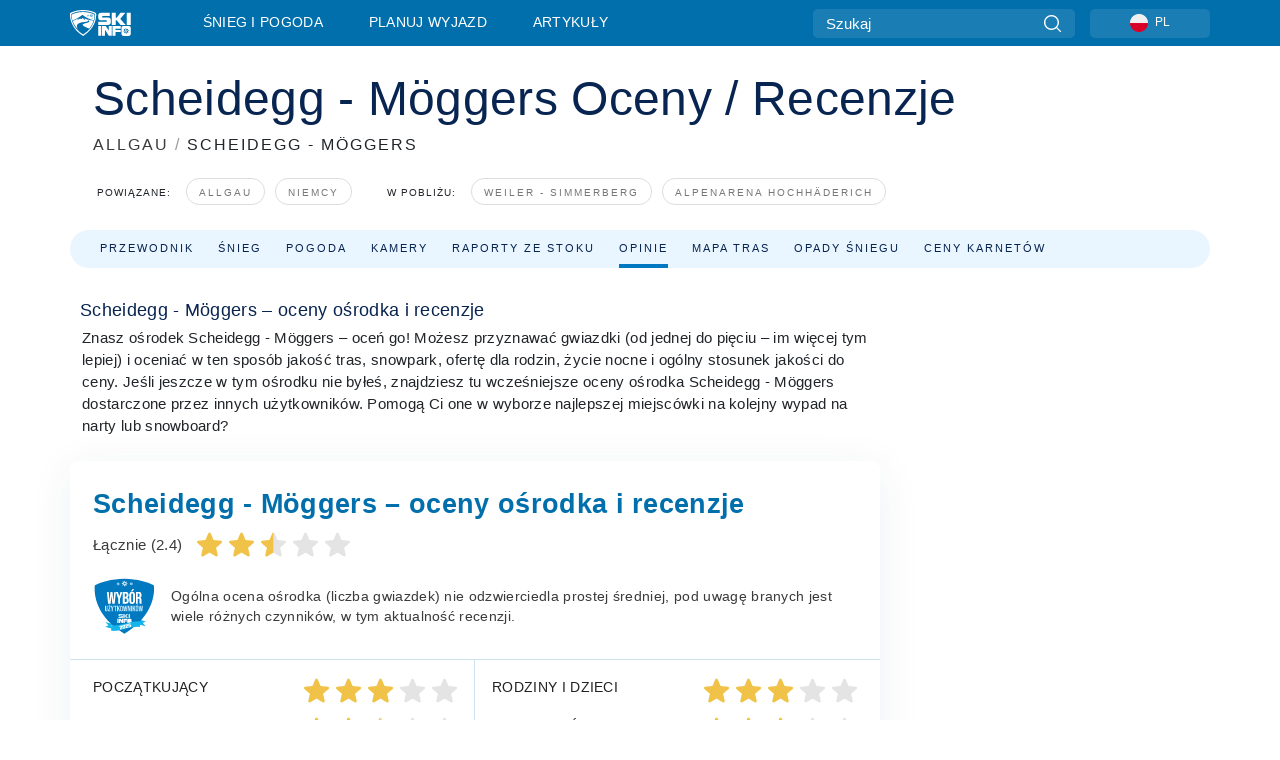

--- FILE ---
content_type: text/html; charset=utf-8
request_url: https://www.skiinfo.pl/allgau/scheidegg-moeggers/opinie
body_size: 66885
content:
<!DOCTYPE html><html lang="pl-PL"><head><meta charSet="utf-8"/><title>Scheidegg - Möggers Recenzje</title><meta name="viewport" content="initial-scale=1.0, width=device-width"/><meta name="description" content="Odwiedź OnTheSnow online. Tysiące opinii na temat Scheidegg - Möggers i innych  ośrodków"/><link rel="canonical" href="https://www.skiinfo.pl/allgau/scheidegg-moeggers/opinie"/><meta name="smartbanner:title" content="OnTheSnow Ski &amp; Snow Report"/><meta name="smartbanner:author" content="Ski &amp; Snow Conditions"/><meta name="smartbanner:hide-path" content="/"/><meta name="smartbanner:icon-apple" content="https://images.onthesnow.com/images/apple-touch-icon.png"/><meta name="smartbanner:icon-google" content="https://images.onthesnow.com/images/apple-touch-icon.png"/><meta name="smartbanner:button" content="OTWÓRZ"/><meta name="smartbanner:button-url-apple" content="https://apps.apple.com/us/app/onthesnow-ski-snow-report/id300412347"/><meta name="smartbanner:button-url-google" content="https://play.google.com/store/apps/details?id=com.skireport"/><meta name="smartbanner:enabled-platforms" content="android,ios"/><meta name="smartbanner:close-label" content="Close"/><meta property="og:url" content="https://www.skiinfo.pl/allgau/scheidegg-moeggers/opinie"/><meta property="og:type" content="website"/><meta property="og:title" content="Scheidegg - Möggers Recenzje"/><meta property="og:locale" content="pl-PL"/><meta property="og:description" content="Odwiedź OnTheSnow online. Tysiące opinii na temat Scheidegg - Möggers i innych  ośrodków"/><meta property="og:image" content="https://cdn.bfldr.com/WIENNW6Q/as/9fkc8tcmwsj97k784cshrp3/Scheidegg_-_Mggers?auto=webp&amp;format=png"/><meta name="twitter:card" content="summary_large_image"/><meta property="twitter:url" content="https://www.skiinfo.pl/allgau/scheidegg-moeggers/opinie"/><meta name="twitter:site" content="@onthesnow"/><meta name="twitter:title" content="Scheidegg - Möggers Recenzje"/><meta name="twitter:description" content="Odwiedź OnTheSnow online. Tysiące opinii na temat Scheidegg - Möggers i innych  ośrodków"/><meta name="twitter:image" content="https://cdn.bfldr.com/WIENNW6Q/as/9fkc8tcmwsj97k784cshrp3/Scheidegg_-_Mggers?auto=webp&amp;format=png"/><link rel="manifest" href="/manifest.json"/><meta name="next-head-count" content="28"/><link rel="apple-touch-icon" sizes="180x180" href="/apple-touch-icon.png"/><link rel="icon" type="image/png" sizes="32x32" href="/favicon-32x32.png"/><link rel="icon" type="image/png" sizes="16x16" href="/favicon-16x16.png"/><link rel="mask-icon" href="/safari-pinned-tab.svg" color="#5bbad5"/><meta name="msapplication-TileColor" content="#2d89ef"/><meta name="theme-color" content="#ffffff"/><link rel="preconnect" href="https://fonts.googleapis.com"/><link rel="preconnect" href="https://fonts.gstatic.com" crossorigin="anonymous"/><link rel="preload" as="style" href="https://fonts.googleapis.com/css2?family=Roboto:wght@100;300;400;500;600;700;900&amp;family=Poppins:wght@100;300;400;500;600;700;900&amp;display=swap"/><link rel="stylesheet" href="https://fonts.googleapis.com/css2?family=Roboto:wght@100;300;400;500;600;700;900&amp;family=Poppins:wght@100;300;400;500;600;700;900&amp;display=swap" media="print"/><noscript><link rel="stylesheet" href="https://fonts.googleapis.com/css2?family=Roboto:wght@100;300;400;500;600;700;900&amp;family=Poppins:wght@100;300;400;500;600;700;900&amp;display=swap"/></noscript><link href="https://fonts.googleapis.com/css2?family=Poppins:ital,wght@0,300;0,400;0,500;0,600;0,700;0,800;1,300;1,400;1,500;1,600;1,700;1,800&amp;display=swap" rel="stylesheet"/><script type="text/plain" async="" class="optanon-category-C0004">(function(w,d,s,l,i){w[l]=w[l]||[];w[l].push({'gtm.start':
          new Date().getTime(),event:'gtm.js'});var f=d.getElementsByTagName(s)[0],
          j=d.createElement(s),dl=l!='dataLayer'?'&l='+l:'';j.async=true;j.src=
          'https://www.googletagmanager.com/gtm.js?id='+i+dl;f.parentNode.insertBefore(j,f);
          })(window,document,'script','dataLayer','GTM-5SCH5W8');</script><meta name="google-site-verification" content="xl1i2-dmbSSbf9QcrH_CPJD-rNGTfsgID4aZRSyJR_Q"/><style>
                    #onetrust-consent-sdk { display: none }
                    </style><script type="text/javascript">
          window.OptanonWrapper = function() {
            console.log("OptanonWrapper fired", OneTrust.IsAlertBoxClosed());
            window.isOneTrustScriptLoaded = true;

            if (window.parseOTCookie) {
              parseOTCookie(true);
            }
          }</script><script type="text/javascript" src="//ajax.googleapis.com/ajax/libs/jquery/3.6.1/jquery.min.js"></script><script type="text/javascript" src="//moje.skiinfo.pl/c/assets/pigeon.js?v1"></script><script type="text/javascript">var Pigeon = new PigeonClass({
                    subdomain: 'moje.skiinfo.pl',
                    fingerprint: true,
                    idp: false // true if subdomain does not share the same primary domain this script is installed on
                   });
                
                Pigeon.oneTrust('enable', { ignoreCookieCategories:['C0001','C0003'] } );
                   
                Pigeon.paywall({
                    // redirect: true || 'modal' Setting true or false tells Pigeon whether to redirect to 
                    // preset promotional page or not. Setting 'modal' tells the page to popup the
                    // standard promotional dialog.
                    redirect:false, 
                    free:false, // default: false. Setting true overrides the Pigeon Cloud presets, allowing this page to be free.
                    success:function(response){
                    // do stuff here with response
                    // See Pigeon Response Reference in documentation for available variables.
                    }
                });
                
                
                </script><script defer="" type="text/javascript">Pigeon.paywallPromise.done(function(response){
                // Is user logged in and enabled
                if( response.user_status ){
                    window.pigeonProps = {
                       trKey: 'nav.footer.accountSettings',
                       href: 'https://moje.skiinfo.pl/user/',
                       fallback: 'Account Settings'
                    }
                } else {
                    window.pigeonProps = {
                       trKey: 'nav.footer.rejectConsent',
                       href: 'https://www.skiinfo.pl/news/polityka-prywatnosci/',
                       fallback: 'Reject Consent'
                    }
                }
                if(window.updatePigeonProps) {
                    window.updatePigeonProps();
                }
            });</script><script src="https://cdn.cookielaw.org/scripttemplates/otSDKStub.js" type="text/javascript" charSet="UTF-8" data-domain-script="36fee4a7-ffa7-41de-8487-0c00e91b35ad"></script><link rel="stylesheet" href="/smartbanner/smartbanner.min.css"/><script defer="" src="/smartbanner/smartbanner.min.js"></script><link rel="preload" href="https://nextjs.onthesnow.com/_next/static/css/aa0e96e459c5c095.css" as="style"/><link rel="stylesheet" href="https://nextjs.onthesnow.com/_next/static/css/aa0e96e459c5c095.css" data-n-g=""/><link rel="preload" href="https://nextjs.onthesnow.com/_next/static/css/4de4e3fbe9b82a94.css" as="style"/><link rel="stylesheet" href="https://nextjs.onthesnow.com/_next/static/css/4de4e3fbe9b82a94.css" data-n-p=""/><link rel="preload" href="https://nextjs.onthesnow.com/_next/static/css/d6715af7501c8f60.css" as="style"/><link rel="stylesheet" href="https://nextjs.onthesnow.com/_next/static/css/d6715af7501c8f60.css" data-n-p=""/><link rel="preload" href="https://nextjs.onthesnow.com/_next/static/css/99f90a3b9e147570.css" as="style"/><link rel="stylesheet" href="https://nextjs.onthesnow.com/_next/static/css/99f90a3b9e147570.css" data-n-p=""/><link rel="preload" href="https://nextjs.onthesnow.com/_next/static/css/a7948a2153b6238f.css" as="style"/><link rel="stylesheet" href="https://nextjs.onthesnow.com/_next/static/css/a7948a2153b6238f.css"/><noscript data-n-css=""></noscript><script defer="" nomodule="" src="https://nextjs.onthesnow.com/_next/static/chunks/polyfills-c67a75d1b6f99dc8.js"></script><script defer="" src="https://nextjs.onthesnow.com/_next/static/chunks/5953.41bbe2dd86498f39.js"></script><script defer="" src="https://nextjs.onthesnow.com/_next/static/chunks/551.60cafb4f2738bb9f.js"></script><script defer="" src="https://nextjs.onthesnow.com/_next/static/chunks/7458.8a05f353bc583028.js"></script><script src="https://nextjs.onthesnow.com/_next/static/chunks/webpack-b761802ecc21f215.js" defer=""></script><script src="https://nextjs.onthesnow.com/_next/static/chunks/framework-c785d58f95541f19.js" defer=""></script><script src="https://nextjs.onthesnow.com/_next/static/chunks/main-35ccc97ee3abffe0.js" defer=""></script><script src="https://nextjs.onthesnow.com/_next/static/chunks/pages/_app-3d88f42cd35d6d4e.js" defer=""></script><script src="https://nextjs.onthesnow.com/_next/static/chunks/fec483df-025b67593f65e72d.js" defer=""></script><script src="https://nextjs.onthesnow.com/_next/static/chunks/9669-b100a0bcd7abbd2e.js" defer=""></script><script src="https://nextjs.onthesnow.com/_next/static/chunks/9861-1e768c62a1e811b5.js" defer=""></script><script src="https://nextjs.onthesnow.com/_next/static/chunks/4221-2d3eed0b0f8c238c.js" defer=""></script><script src="https://nextjs.onthesnow.com/_next/static/chunks/2050-63886329d538a06f.js" defer=""></script><script src="https://nextjs.onthesnow.com/_next/static/chunks/1605-9dcf4a4be1483119.js" defer=""></script><script src="https://nextjs.onthesnow.com/_next/static/chunks/8033-bdfbe0588b213143.js" defer=""></script><script src="https://nextjs.onthesnow.com/_next/static/chunks/3157-be901a53c672fec4.js" defer=""></script><script src="https://nextjs.onthesnow.com/_next/static/chunks/1983-45bdc4aa3fefd09c.js" defer=""></script><script src="https://nextjs.onthesnow.com/_next/static/chunks/2974-570e456ff5fece53.js" defer=""></script><script src="https://nextjs.onthesnow.com/_next/static/chunks/1994-e496443910856d54.js" defer=""></script><script src="https://nextjs.onthesnow.com/_next/static/chunks/7796-e38cda8f07e00c24.js" defer=""></script><script src="https://nextjs.onthesnow.com/_next/static/chunks/1-a985990e810aa178.js" defer=""></script><script src="https://nextjs.onthesnow.com/_next/static/chunks/536-86fa5776dc5701b2.js" defer=""></script><script src="https://nextjs.onthesnow.com/_next/static/chunks/pages/%5Bregion%5D/%5Bresort%5D/opinie-642ea0b0245da2d0.js" defer=""></script><script src="https://nextjs.onthesnow.com/_next/static/2.8.16_pl-PL/_buildManifest.js" defer=""></script><script src="https://nextjs.onthesnow.com/_next/static/2.8.16_pl-PL/_ssgManifest.js" defer=""></script></head><body><div id="__next"><noscript><iframe title="Google Tag Manager" src="https://www.googletagmanager.com/ns.html?id=GTM-5SCH5W8" height="0" width="0" style="display:none;visibility:hidden"></iframe></noscript><div id="GPTScripts"></div><noscript><img height="1" width="1" alt="facebook-pixel" class="optanon-category-C0004" style="display:none" src="https://www.facebook.com/tr?id=419774891779343&amp;ev=PageView&amp;noscript=1"/></noscript><div id="FPC-with-scripts"></div><noscript><img style="position:absolute" alt="" src="https://pubads.g.doubleclick.net/activity;dc_iu=/7730/DFPAudiencePixel;ord=1;dc_seg=7264807841?" width="1" height="1"/></noscript><nav class="styles_box___Anpz"><div class="container-xl p-0"><div><div class="styles_logo__SQxSo"><a tabindex="-1" href="/"><svg viewBox="0 0 240 102" fill="none" xmlns="http://www.w3.org/2000/svg"><path d="M102.491 12.257C93.605 6.504 73.678.17 51.498 0 29.322.17 9.396 6.504.506 12.257.19 12.466-7.634 64.974 51.498 102c59.137-37.026 51.315-89.534 50.993-89.743zM51.498 95.839C-2.108 62.676 4.987 15.647 5.275 15.466c8.057-5.159 26.122-10.828 46.223-10.98 20.103.152 38.17 5.821 46.232 10.98.284.18 7.381 47.21-46.232 80.373z" fill="#fff"></path><path d="M95.565 17.875C87.878 13.24 70.659 8.135 51.496 8c-19.16.134-36.378 5.24-44.058 9.875-.136.083-1.82 10.26 2.478 24.125.379-.2 14.336-7.552 21.544-11.417 7.53-4.04 17.358-11.62 17.8-11.646.689-.055 3.613 4.09 14.262 9.794 9.742 5.223 17.17 8.15 29.925 12.053 3.836-13.24 2.248-22.829 2.118-22.909zm-11.248-1.893l1.181 3.463 3.508-1.154-1.136 2.246-3.51 1.16-1.179-3.466 1.136-2.249zM69.67 19.416l1.194 1.636 1.659-1.17-.228 1.365-1.658 1.174-1.194-1.638.227-1.367zm-2.68 4.249l1.662-1.175-1.192-1.633 1.39.224 1.19 1.633-1.662 1.177-1.389-.226zm4.484 2.52L70.28 24.55l-1.66 1.17.228-1.366 1.66-1.174 1.194 1.638-.228 1.367zm2.212-1.44l-1.39-.223-1.19-1.632 1.663-1.176 1.389.225-1.665 1.174 1.193 1.633zm6.023-7.43l2.283 1.12 1.178 3.452-3.518 1.164-2.286-1.121 3.517-1.16-1.174-3.455zm4.057 11.341l-1.18-3.462-3.509 1.157 1.136-2.25 3.514-1.158 1.178 3.464-1.139 2.25zm1.641 5.395l.502-.941-.951-.493.707-.217.954.493-.502.94-.71.218zm.245-2.625l.956.494.503-.94.22.699-.5.937-.959-.494-.22-.696zm1.519 2.278l-.502.938-.22-.697.503-.94.953.494.222.697-.956-.492zm.944-.484l-.954-.492.505-.942.707-.217-.502.942.954.494-.71.215zm-.912-9.348l1.175 3.455-2.285-1.12-1.178-3.457 3.519-1.16 2.287 1.123-3.518 1.16z" fill="#fff"></path><path d="M84.931 42.607s-10.153-4.69-18.103-6.586c-2.128-.507 18.47 8.436 2.874 13.506-12.287 3.996-40.062 5.897 5.4 23.473C84.922 62.421 90.212 51.65 93 42.451c-1.67-.624-5.736-2.052-14.026-4.534-3.239-.966 5.37 3.723 5.957 4.69z" fill="#fff"></path><path d="M56.27 47.143c34.427-3.23 1.611-14.096 1.611-14.096l-.367 6.755s-5.93-7.49-7.103-8.664c-1.174-1.174-4.542 5.582-5.421 4.259-.879-1.32-4.76-1.984-7.692-.66-2.93 1.321-8.13 5.067-9.23 5.286-2.906.584 10.336-9.803 6.082-7.71-6.514 3.207-17.283 7.943-23.15 11.46 3.195 9.521 9.159 20.56 20.074 31.227-7.313-11.242-8.278-24.717 25.196-27.857zM230.613 62.603c-9.504 0-19.656.022-19.656.022s-4.722-.094-6.754 3.064c-2.025 3.143-1.822 6.597-1.822 6.597v19.507s-.04 5.439 2.809 7.769c2.849 2.332 6.178 2.023 6.178 2.023h18.845s9.149.906 9.149-9.852V72.33c-.002 0 .745-9.727-8.749-9.727zm-11.008 7.182l3.228 6.364 6.365-3.205-1.532 4.654-6.366 3.213-3.229-6.367 1.534-4.659zm-11.585 13.42l6.385-3.218-3.217-6.348 4.669 1.532 3.226 6.343-6.386 3.218-4.677-1.527zm14.111 11.217l-3.223-6.362-6.365 3.207 1.528-4.66 6.372-3.21 3.224 6.365-1.536 4.66zm5.203-10.193l3.22 6.345-4.673-1.527-3.223-6.354 6.382-3.213 4.681 1.532-6.387 3.217zM111 45.9h33.335v-5.374h-19.736c-1.504 0-2.81-.047-3.925-.143-1.114-.094-2.085-.261-2.914-.502-.828-.238-1.554-.56-2.176-.967a10.978 10.978 0 01-1.787-1.469c-1.863-1.91-2.797-4.634-2.797-8.172V23.9c0-2.818.232-4.992.699-6.521.467-1.529 1.295-2.77 2.488-3.727 1.189-1.003 2.653-1.694 4.39-2.077 1.734-.383 4.207-.575 7.42-.575h30.849v12.9h-29.761v5.373h17.25c3.211 0 5.646.133 7.304.396 1.658.263 3.081.728 4.274 1.398 1.45.812 2.565 2.042 3.342 3.69.777 1.648 1.165 3.57 1.165 5.768v5.373c0 2.677-.272 4.78-.815 6.307a8.17 8.17 0 01-2.759 3.798c-.673.526-1.373.968-2.099 1.326-.726.358-1.58.645-2.563.86-.985.216-2.111.37-3.381.467a60.28 60.28 0 01-4.467.143H111v-12.9zM164.061 11h16.085v18.918h3.73L198.718 11h18.958l-19.97 23.648 21.525 24.15h-20.513l-14.843-18.416h-3.73v18.417h-16.084V11zM222.894 11h16.085v47.799h-16.085V11zM111 62.994h11.941v38.475H111V62.994zM126.226 62.994h14.94l11.133 18.344V62.994h11.941v38.475h-11.537l-14.538-23.535v23.535h-11.94V62.994h.001zM167.492 62.994h32.361v10.384h-20.42v4.614h20.421v8.48h-20.421v14.997h-11.941V62.994z" fill="#fff"></path></svg></a></div><div class="styles_desktopMenu__lxfmC"><a href="/warunki-narciarskie">Śnieg i pogoda</a><a href="/osrodek-narciarski">Planuj wyjazd</a><a href="/news/" class="">Artykuły</a></div></div><div><div class="styles_search__UiDjC"><form><input type="search" name="search" placeholder="Szukaj"/><button type="button" title="Szukaj"><svg viewBox="0 0 24 24" xmlns="http://www.w3.org/2000/svg"><path d="M10.57 0C4.74 0 0 4.741 0 10.57c0 5.827 4.741 10.568 10.57 10.568 5.827 0 10.568-4.741 10.568-10.569C21.138 4.741 16.397 0 10.57 0zm0 19.187c-4.753 0-8.619-3.866-8.619-8.618 0-4.752 3.866-8.618 8.618-8.618 4.752 0 8.618 3.866 8.618 8.618 0 4.752-3.866 8.618-8.618 8.618z"></path><path d="M23.714 22.334l-5.593-5.593a.975.975 0 10-1.38 1.38l5.593 5.593a.972.972 0 001.38 0 .975.975 0 000-1.38z"></path></svg></button></form></div><div class="styles_langPicker__IbnXq"><div class="styles_langWrapper__Fb8X0"><a class="styles_langButton__7sCTT"><div><img src="/assets/flags/PL.png" alt="PL" width="18" height="18" title="PL"/><span>PL</span></div></a><div class="styles_langDropdown__KCcDf"><a class="lang-select" href="https://www.onthesnow.com"><div><span>US</span></div></a><a class="lang-select" href="https://www.onthesnow.co.uk"><div><span>UK</span></div></a><a class="lang-select" href="https://www.skiinfo.se"><div><span>SV</span></div></a><a class="lang-select" href="https://www.onthesnow.sk"><div><span>SK</span></div></a><a class="lang-select" href="https://www.skiinfo.pl"><div><span>PL</span></div></a><a class="lang-select" href="https://www.skiinfo.de"><div><span>DE</span></div></a><a class="lang-select" href="https://es.skiinfo.com"><div><span>ES</span></div></a><a class="lang-select" href="https://www.skiinfo.it"><div><span>IT</span></div></a><a class="lang-select" href="https://www.skiinfo.no"><div><span>NO</span></div></a><a class="lang-select" href="https://www.skiinfo.dk"><div><span>DA</span></div></a><a class="lang-select" href="https://www.skiinfo.fr"><div><span>FR</span></div></a><a class="lang-select" href="https://www.skiinfo.nl"><div><span>NL</span></div></a><a class="lang-select" href="https://www.onthesnow.cz"><div><span>CZ</span></div></a></div></div></div><div tabindex="-1" role="button" class="styles_searchToggle__L4_lN"><svg viewBox="0 0 24 24" xmlns="http://www.w3.org/2000/svg"><path d="M10.57 0C4.74 0 0 4.741 0 10.57c0 5.827 4.741 10.568 10.57 10.568 5.827 0 10.568-4.741 10.568-10.569C21.138 4.741 16.397 0 10.57 0zm0 19.187c-4.753 0-8.619-3.866-8.619-8.618 0-4.752 3.866-8.618 8.618-8.618 4.752 0 8.618 3.866 8.618 8.618 0 4.752-3.866 8.618-8.618 8.618z"></path><path d="M23.714 22.334l-5.593-5.593a.975.975 0 10-1.38 1.38l5.593 5.593a.972.972 0 001.38 0 .975.975 0 000-1.38z"></path></svg></div><div tabindex="-1" role="button" class="styles_burger__OiHl4"><svg viewBox="0 0 25 20" xmlns="http://www.w3.org/2000/svg"><rect width="25" height="3.333" rx="1.667"></rect><rect y="8.334" width="25" height="3.333" rx="1.667"></rect><rect y="16.666" width="25" height="3.333" rx="1.667"></rect></svg></div></div></div><div class="styles_mobileMenu__EWmNZ"><div class="styles_head__cDv3M"><div class="container"><div tabindex="-1" role="button" class="styles_burger__OiHl4"><svg viewBox="0 0 25 20" xmlns="http://www.w3.org/2000/svg"><rect width="25" height="3.333" rx="1.667"></rect><rect y="8.334" width="25" height="3.333" rx="1.667"></rect><rect y="16.666" width="25" height="3.333" rx="1.667"></rect></svg></div></div></div><div class="styles_links__OPHIm"><a href="/warunki-narciarskie">Śnieg i pogoda</a><a href="/osrodek-narciarski">Planuj wyjazd</a><a href="/news/" class="">Artykuły</a></div></div></nav><div class="SizeMonitor_wrapper__pWZ2x" style="height:0px"><div class="SizeMonitor_inner__ea5ry"><div class="adunit_main__SsoLJ" data-resort="2144" data-resort-name="Scheidegg - Möggers" data-language="pl-PL" data-country="DE"></div></div></div><div class="adunit_main__SsoLJ adunit_popup__ikrQJ" data-resort="2144" data-resort-name="Scheidegg - Möggers" data-language="pl-PL" data-country="DE"></div><div class="container-xl content-container"><div class="styles_header__LIzdC"><div class="styles_content__17ubJ"><div class="styles_hero__28E9o"><div><div class="styles_title__nwByn"><h1>Scheidegg - Möggers Oceny / Recenzje</h1></div><div class="styles_subtitle__uu40P"><h2><a href="/allgau/warunki-narciarskie">ALLGAU</a> <span class="styles_seperator__rWZRs">/</span> <!-- -->SCHEIDEGG - MÖGGERS</h2></div><div class="styles_tagsContainer__wqBiQ"><div class="styles_rows__4zqtZ styles_rowsNonPartner__1TJ40"><div class="styles_row___yPCL"><p>Powiązane:</p><a class="styles_tag__GOIyD" href="/allgau/warunki-narciarskie">Allgau</a><a class="styles_tag__GOIyD" href="/niemcy/warunki-narciarskie">Niemcy</a></div><div class="styles_row___yPCL"><p>W pobliżu:</p><a class="styles_tag__GOIyD" href="/allgau/weiler-simmerberg/warunki-narciarskie">Weiler - Simmerberg</a><a class="styles_tag__GOIyD" href="/vorarlberg/alpenarena-hochhaderich/warunki-narciarskie">Alpenarena Hochhäderich</a></div></div></div></div></div><div class="styles_links__CG2WY"><div class="Link_linkContainer__j_XC5"><a href="/allgau/scheidegg-moeggers/osrodek-narciarski" rel="" class="Link_link__jRQZF Link_redesigned___kOm_">Przewodnik</a></div><div class="Link_linkContainer__j_XC5"><a href="/allgau/scheidegg-moeggers/warunki-narciarskie" rel="" class="Link_link__jRQZF Link_redesigned___kOm_">Śnieg</a></div><div class="Link_linkContainer__j_XC5"><a href="/allgau/scheidegg-moeggers/pogoda" rel="" class="Link_link__jRQZF Link_redesigned___kOm_">Pogoda</a></div><div class="Link_linkContainer__j_XC5"><a href="/allgau/scheidegg-moeggers/kamerki" rel="" class="Link_link__jRQZF Link_redesigned___kOm_">Kamery</a></div><div class="Link_linkContainer__j_XC5"><a href="/allgau/scheidegg-moeggers/warunki-narciarskie-opinie" rel="" class="Link_link__jRQZF Link_redesigned___kOm_">Raporty ze stoku</a></div><div class="Link_linkContainer__j_XC5 Link_active__r16jD"><a href="/allgau/scheidegg-moeggers/opinie" rel="" class="Link_link__jRQZF Link_redesigned___kOm_">Opinie</a></div><div class="Link_linkContainer__j_XC5"><a href="/allgau/scheidegg-moeggers/mapka-tras" rel="" class="Link_link__jRQZF Link_redesigned___kOm_">Mapa tras</a></div><div class="Link_linkContainer__j_XC5"><a href="/allgau/scheidegg-moeggers/historia-opadow-sniegu" rel="" class="Link_link__jRQZF Link_redesigned___kOm_">Opady śniegu</a></div><div class="Link_linkContainer__j_XC5"><a href="/allgau/scheidegg-moeggers/cennik-karnetow-narciarskich" rel="" class="Link_link__jRQZF Link_redesigned___kOm_">Ceny karnetów</a></div></div></div></div><div class="styles_layout__Zkjid layout-container"><style>#nprogress{pointer-events:none}#nprogress .bar{background:#29d;position:fixed;z-index:1600;top: 0;left:0;width:100%;height:3px}#nprogress .peg{display:block;position:absolute;right:0;width:100px;height:100%;box-shadow:0 0 10px #29d,0 0 5px #29d;opacity:1;-webkit-transform:rotate(3deg) translate(0px,-4px);-ms-transform:rotate(3deg) translate(0px,-4px);transform:rotate(3deg) translate(0px,-4px)}#nprogress .spinner{display:block;position:fixed;z-index:1600;top: 15px;right:15px}#nprogress .spinner-icon{width:18px;height:18px;box-sizing:border-box;border:2px solid transparent;border-top-color:#29d;border-left-color:#29d;border-radius:50%;-webkit-animation:nprogress-spinner 400ms linear infinite;animation:nprogress-spinner 400ms linear infinite}.nprogress-custom-parent{overflow:hidden;position:relative}.nprogress-custom-parent #nprogress .bar,.nprogress-custom-parent #nprogress .spinner{position:absolute}@-webkit-keyframes nprogress-spinner{0%{-webkit-transform:rotate(0deg)}100%{-webkit-transform:rotate(360deg)}}@keyframes nprogress-spinner{0%{transform:rotate(0deg)}100%{transform:rotate(360deg)}}</style><div class="styles_main__AIw_d"><article class="styles_box__DnDyN"><div class="styles_box__nvOx2"><h2 class="styles_title__7rSWH">Scheidegg - Möggers – oceny ośrodka i recenzje</h2><div class="styles_links__vwiP3"></div></div><div class="styles_box__A8NLW">Znasz ośrodek Scheidegg - Möggers – oceń go! Możesz przyznawać gwiazdki (od jednej do pięciu – im więcej tym lepiej) i oceniać w ten sposób jakość tras, snowpark, ofertę dla rodzin, życie nocne i ogólny stosunek jakości do ceny.  Jeśli jeszcze w tym ośrodku nie byłeś, znajdziesz tu wcześniejsze oceny ośrodka Scheidegg - Möggers dostarczone przez innych użytkowników. Pomogą Ci one w wyborze najlepszej miejscówki na kolejny wypad na narty lub snowboard?</div></article><div class="styles_wrapper__tVnAx"><header><h2 class="styles_title__Ig_xZ">Scheidegg - Möggers – oceny ośrodka i recenzje</h2><div class="styles_totalStars__O995O"><span class="h3 styles_h3__FUI_6 styles_title__Ig_xZ">Łącznie (2.4)</span><div><svg viewBox="0 0 25 25" fill="none" xmlns="http://www.w3.org/2000/svg"><g clip-path="url(#star-full_svg__clip0)"><path d="M24.935 9.589a1.327 1.327 0 00-1.143-.913l-7.217-.655-2.852-6.677a1.329 1.329 0 00-2.445 0L8.426 8.02l-7.218.655a1.331 1.331 0 00-.755 2.325l5.455 4.784L4.3 22.869a1.329 1.329 0 001.977 1.437l6.223-3.721 6.222 3.72A1.328 1.328 0 0020.7 22.87l-1.608-7.084L24.547 11c.4-.35.552-.905.388-1.412z" fill="#F0C247"></path></g><defs><clipPath id="star-full_svg__clip0"><path fill="#fff" d="M0 0h25v25H0z"></path></clipPath></defs></svg><svg viewBox="0 0 25 25" fill="none" xmlns="http://www.w3.org/2000/svg"><g clip-path="url(#star-full_svg__clip0)"><path d="M24.935 9.589a1.327 1.327 0 00-1.143-.913l-7.217-.655-2.852-6.677a1.329 1.329 0 00-2.445 0L8.426 8.02l-7.218.655a1.331 1.331 0 00-.755 2.325l5.455 4.784L4.3 22.869a1.329 1.329 0 001.977 1.437l6.223-3.721 6.222 3.72A1.328 1.328 0 0020.7 22.87l-1.608-7.084L24.547 11c.4-.35.552-.905.388-1.412z" fill="#F0C247"></path></g><defs><clipPath id="star-full_svg__clip0"><path fill="#fff" d="M0 0h25v25H0z"></path></clipPath></defs></svg><svg viewBox="0 0 25 25" fill="none" xmlns="http://www.w3.org/2000/svg"><g clip-path="url(#star-half_svg__clip0)"><path d="M23.792 8.676a1.33 1.33 0 01.755 2.325l-5.455 4.784 1.608 7.084a1.329 1.329 0 01-1.978 1.437L12.5 20.585V.537a1.33 1.33 0 011.223.807l2.852 6.677 7.217.655z" fill="#E4E4E4"></path><path d="M1.208 8.677a1.33 1.33 0 00-.755 2.325l5.455 4.783L4.3 22.87a1.329 1.329 0 001.978 1.436l6.222-3.72V.536a1.33 1.33 0 00-1.223.807L8.425 8.022l-7.217.655z" fill="#F0C247"></path></g><defs><clipPath id="star-half_svg__clip0"><path fill="#fff" d="M0 0h25v25H0z"></path></clipPath></defs></svg><svg viewBox="0 0 25 25" fill="none" xmlns="http://www.w3.org/2000/svg"><g clip-path="url(#star-empty_svg__clip0)"><path d="M24.935 9.589a1.327 1.327 0 00-1.143-.913l-7.217-.655-2.852-6.677a1.329 1.329 0 00-2.445 0L8.426 8.02l-7.218.655a1.331 1.331 0 00-.755 2.325l5.455 4.784L4.3 22.869a1.329 1.329 0 001.977 1.437l6.223-3.721 6.222 3.72A1.328 1.328 0 0020.7 22.87l-1.608-7.084L24.547 11c.4-.35.552-.905.388-1.412z" fill="#E4E4E4"></path></g><defs><clipPath id="star-empty_svg__clip0"><path fill="#fff" d="M0 0h25v25H0z"></path></clipPath></defs></svg><svg viewBox="0 0 25 25" fill="none" xmlns="http://www.w3.org/2000/svg"><g clip-path="url(#star-empty_svg__clip0)"><path d="M24.935 9.589a1.327 1.327 0 00-1.143-.913l-7.217-.655-2.852-6.677a1.329 1.329 0 00-2.445 0L8.426 8.02l-7.218.655a1.331 1.331 0 00-.755 2.325l5.455 4.784L4.3 22.869a1.329 1.329 0 001.977 1.437l6.223-3.721 6.222 3.72A1.328 1.328 0 0020.7 22.87l-1.608-7.084L24.547 11c.4-.35.552-.905.388-1.412z" fill="#E4E4E4"></path></g><defs><clipPath id="star-empty_svg__clip0"><path fill="#fff" d="M0 0h25v25H0z"></path></clipPath></defs></svg></div></div><div class="styles_description__PoEhF"><img src="/assets/resort/visitors-choice-pl-PL.svg" alt="Znajdź idealny ośrodek narciarski &amp; wyjątkowe oferty"/><div class="styles_text__Wq8ro">Ogólna ocena ośrodka (liczba gwiazdek) nie odzwierciedla prostej średniej, pod uwagę branych jest wiele różnych czynników, w tym aktualność recenzji.</div></div></header><div class="styles_wrapper__IQmLV styles_rating__wQXQc"><div class="styles_blockLeft__aJPrX"><div>Początkujący<div><svg viewBox="0 0 25 25" fill="none" xmlns="http://www.w3.org/2000/svg"><g clip-path="url(#star-full_svg__clip0)"><path d="M24.935 9.589a1.327 1.327 0 00-1.143-.913l-7.217-.655-2.852-6.677a1.329 1.329 0 00-2.445 0L8.426 8.02l-7.218.655a1.331 1.331 0 00-.755 2.325l5.455 4.784L4.3 22.869a1.329 1.329 0 001.977 1.437l6.223-3.721 6.222 3.72A1.328 1.328 0 0020.7 22.87l-1.608-7.084L24.547 11c.4-.35.552-.905.388-1.412z" fill="#F0C247"></path></g><defs><clipPath id="star-full_svg__clip0"><path fill="#fff" d="M0 0h25v25H0z"></path></clipPath></defs></svg><svg viewBox="0 0 25 25" fill="none" xmlns="http://www.w3.org/2000/svg"><g clip-path="url(#star-full_svg__clip0)"><path d="M24.935 9.589a1.327 1.327 0 00-1.143-.913l-7.217-.655-2.852-6.677a1.329 1.329 0 00-2.445 0L8.426 8.02l-7.218.655a1.331 1.331 0 00-.755 2.325l5.455 4.784L4.3 22.869a1.329 1.329 0 001.977 1.437l6.223-3.721 6.222 3.72A1.328 1.328 0 0020.7 22.87l-1.608-7.084L24.547 11c.4-.35.552-.905.388-1.412z" fill="#F0C247"></path></g><defs><clipPath id="star-full_svg__clip0"><path fill="#fff" d="M0 0h25v25H0z"></path></clipPath></defs></svg><svg viewBox="0 0 25 25" fill="none" xmlns="http://www.w3.org/2000/svg"><g clip-path="url(#star-full_svg__clip0)"><path d="M24.935 9.589a1.327 1.327 0 00-1.143-.913l-7.217-.655-2.852-6.677a1.329 1.329 0 00-2.445 0L8.426 8.02l-7.218.655a1.331 1.331 0 00-.755 2.325l5.455 4.784L4.3 22.869a1.329 1.329 0 001.977 1.437l6.223-3.721 6.222 3.72A1.328 1.328 0 0020.7 22.87l-1.608-7.084L24.547 11c.4-.35.552-.905.388-1.412z" fill="#F0C247"></path></g><defs><clipPath id="star-full_svg__clip0"><path fill="#fff" d="M0 0h25v25H0z"></path></clipPath></defs></svg><svg viewBox="0 0 25 25" fill="none" xmlns="http://www.w3.org/2000/svg"><g clip-path="url(#star-empty_svg__clip0)"><path d="M24.935 9.589a1.327 1.327 0 00-1.143-.913l-7.217-.655-2.852-6.677a1.329 1.329 0 00-2.445 0L8.426 8.02l-7.218.655a1.331 1.331 0 00-.755 2.325l5.455 4.784L4.3 22.869a1.329 1.329 0 001.977 1.437l6.223-3.721 6.222 3.72A1.328 1.328 0 0020.7 22.87l-1.608-7.084L24.547 11c.4-.35.552-.905.388-1.412z" fill="#E4E4E4"></path></g><defs><clipPath id="star-empty_svg__clip0"><path fill="#fff" d="M0 0h25v25H0z"></path></clipPath></defs></svg><svg viewBox="0 0 25 25" fill="none" xmlns="http://www.w3.org/2000/svg"><g clip-path="url(#star-empty_svg__clip0)"><path d="M24.935 9.589a1.327 1.327 0 00-1.143-.913l-7.217-.655-2.852-6.677a1.329 1.329 0 00-2.445 0L8.426 8.02l-7.218.655a1.331 1.331 0 00-.755 2.325l5.455 4.784L4.3 22.869a1.329 1.329 0 001.977 1.437l6.223-3.721 6.222 3.72A1.328 1.328 0 0020.7 22.87l-1.608-7.084L24.547 11c.4-.35.552-.905.388-1.412z" fill="#E4E4E4"></path></g><defs><clipPath id="star-empty_svg__clip0"><path fill="#fff" d="M0 0h25v25H0z"></path></clipPath></defs></svg></div></div><div>Zaawansowani<div><svg viewBox="0 0 25 25" fill="none" xmlns="http://www.w3.org/2000/svg"><g clip-path="url(#star-full_svg__clip0)"><path d="M24.935 9.589a1.327 1.327 0 00-1.143-.913l-7.217-.655-2.852-6.677a1.329 1.329 0 00-2.445 0L8.426 8.02l-7.218.655a1.331 1.331 0 00-.755 2.325l5.455 4.784L4.3 22.869a1.329 1.329 0 001.977 1.437l6.223-3.721 6.222 3.72A1.328 1.328 0 0020.7 22.87l-1.608-7.084L24.547 11c.4-.35.552-.905.388-1.412z" fill="#F0C247"></path></g><defs><clipPath id="star-full_svg__clip0"><path fill="#fff" d="M0 0h25v25H0z"></path></clipPath></defs></svg><svg viewBox="0 0 25 25" fill="none" xmlns="http://www.w3.org/2000/svg"><g clip-path="url(#star-full_svg__clip0)"><path d="M24.935 9.589a1.327 1.327 0 00-1.143-.913l-7.217-.655-2.852-6.677a1.329 1.329 0 00-2.445 0L8.426 8.02l-7.218.655a1.331 1.331 0 00-.755 2.325l5.455 4.784L4.3 22.869a1.329 1.329 0 001.977 1.437l6.223-3.721 6.222 3.72A1.328 1.328 0 0020.7 22.87l-1.608-7.084L24.547 11c.4-.35.552-.905.388-1.412z" fill="#F0C247"></path></g><defs><clipPath id="star-full_svg__clip0"><path fill="#fff" d="M0 0h25v25H0z"></path></clipPath></defs></svg><svg viewBox="0 0 25 25" fill="none" xmlns="http://www.w3.org/2000/svg"><g clip-path="url(#star-half_svg__clip0)"><path d="M23.792 8.676a1.33 1.33 0 01.755 2.325l-5.455 4.784 1.608 7.084a1.329 1.329 0 01-1.978 1.437L12.5 20.585V.537a1.33 1.33 0 011.223.807l2.852 6.677 7.217.655z" fill="#E4E4E4"></path><path d="M1.208 8.677a1.33 1.33 0 00-.755 2.325l5.455 4.783L4.3 22.87a1.329 1.329 0 001.978 1.436l6.222-3.72V.536a1.33 1.33 0 00-1.223.807L8.425 8.022l-7.217.655z" fill="#F0C247"></path></g><defs><clipPath id="star-half_svg__clip0"><path fill="#fff" d="M0 0h25v25H0z"></path></clipPath></defs></svg><svg viewBox="0 0 25 25" fill="none" xmlns="http://www.w3.org/2000/svg"><g clip-path="url(#star-empty_svg__clip0)"><path d="M24.935 9.589a1.327 1.327 0 00-1.143-.913l-7.217-.655-2.852-6.677a1.329 1.329 0 00-2.445 0L8.426 8.02l-7.218.655a1.331 1.331 0 00-.755 2.325l5.455 4.784L4.3 22.869a1.329 1.329 0 001.977 1.437l6.223-3.721 6.222 3.72A1.328 1.328 0 0020.7 22.87l-1.608-7.084L24.547 11c.4-.35.552-.905.388-1.412z" fill="#E4E4E4"></path></g><defs><clipPath id="star-empty_svg__clip0"><path fill="#fff" d="M0 0h25v25H0z"></path></clipPath></defs></svg><svg viewBox="0 0 25 25" fill="none" xmlns="http://www.w3.org/2000/svg"><g clip-path="url(#star-empty_svg__clip0)"><path d="M24.935 9.589a1.327 1.327 0 00-1.143-.913l-7.217-.655-2.852-6.677a1.329 1.329 0 00-2.445 0L8.426 8.02l-7.218.655a1.331 1.331 0 00-.755 2.325l5.455 4.784L4.3 22.869a1.329 1.329 0 001.977 1.437l6.223-3.721 6.222 3.72A1.328 1.328 0 0020.7 22.87l-1.608-7.084L24.547 11c.4-.35.552-.905.388-1.412z" fill="#E4E4E4"></path></g><defs><clipPath id="star-empty_svg__clip0"><path fill="#fff" d="M0 0h25v25H0z"></path></clipPath></defs></svg></div></div><div>Eksperci<div><svg viewBox="0 0 25 25" fill="none" xmlns="http://www.w3.org/2000/svg"><g clip-path="url(#star-full_svg__clip0)"><path d="M24.935 9.589a1.327 1.327 0 00-1.143-.913l-7.217-.655-2.852-6.677a1.329 1.329 0 00-2.445 0L8.426 8.02l-7.218.655a1.331 1.331 0 00-.755 2.325l5.455 4.784L4.3 22.869a1.329 1.329 0 001.977 1.437l6.223-3.721 6.222 3.72A1.328 1.328 0 0020.7 22.87l-1.608-7.084L24.547 11c.4-.35.552-.905.388-1.412z" fill="#F0C247"></path></g><defs><clipPath id="star-full_svg__clip0"><path fill="#fff" d="M0 0h25v25H0z"></path></clipPath></defs></svg><svg viewBox="0 0 25 25" fill="none" xmlns="http://www.w3.org/2000/svg"><g clip-path="url(#star-half_svg__clip0)"><path d="M23.792 8.676a1.33 1.33 0 01.755 2.325l-5.455 4.784 1.608 7.084a1.329 1.329 0 01-1.978 1.437L12.5 20.585V.537a1.33 1.33 0 011.223.807l2.852 6.677 7.217.655z" fill="#E4E4E4"></path><path d="M1.208 8.677a1.33 1.33 0 00-.755 2.325l5.455 4.783L4.3 22.87a1.329 1.329 0 001.978 1.436l6.222-3.72V.536a1.33 1.33 0 00-1.223.807L8.425 8.022l-7.217.655z" fill="#F0C247"></path></g><defs><clipPath id="star-half_svg__clip0"><path fill="#fff" d="M0 0h25v25H0z"></path></clipPath></defs></svg><svg viewBox="0 0 25 25" fill="none" xmlns="http://www.w3.org/2000/svg"><g clip-path="url(#star-empty_svg__clip0)"><path d="M24.935 9.589a1.327 1.327 0 00-1.143-.913l-7.217-.655-2.852-6.677a1.329 1.329 0 00-2.445 0L8.426 8.02l-7.218.655a1.331 1.331 0 00-.755 2.325l5.455 4.784L4.3 22.869a1.329 1.329 0 001.977 1.437l6.223-3.721 6.222 3.72A1.328 1.328 0 0020.7 22.87l-1.608-7.084L24.547 11c.4-.35.552-.905.388-1.412z" fill="#E4E4E4"></path></g><defs><clipPath id="star-empty_svg__clip0"><path fill="#fff" d="M0 0h25v25H0z"></path></clipPath></defs></svg><svg viewBox="0 0 25 25" fill="none" xmlns="http://www.w3.org/2000/svg"><g clip-path="url(#star-empty_svg__clip0)"><path d="M24.935 9.589a1.327 1.327 0 00-1.143-.913l-7.217-.655-2.852-6.677a1.329 1.329 0 00-2.445 0L8.426 8.02l-7.218.655a1.331 1.331 0 00-.755 2.325l5.455 4.784L4.3 22.869a1.329 1.329 0 001.977 1.437l6.223-3.721 6.222 3.72A1.328 1.328 0 0020.7 22.87l-1.608-7.084L24.547 11c.4-.35.552-.905.388-1.412z" fill="#E4E4E4"></path></g><defs><clipPath id="star-empty_svg__clip0"><path fill="#fff" d="M0 0h25v25H0z"></path></clipPath></defs></svg><svg viewBox="0 0 25 25" fill="none" xmlns="http://www.w3.org/2000/svg"><g clip-path="url(#star-empty_svg__clip0)"><path d="M24.935 9.589a1.327 1.327 0 00-1.143-.913l-7.217-.655-2.852-6.677a1.329 1.329 0 00-2.445 0L8.426 8.02l-7.218.655a1.331 1.331 0 00-.755 2.325l5.455 4.784L4.3 22.869a1.329 1.329 0 001.977 1.437l6.223-3.721 6.222 3.72A1.328 1.328 0 0020.7 22.87l-1.608-7.084L24.547 11c.4-.35.552-.905.388-1.412z" fill="#E4E4E4"></path></g><defs><clipPath id="star-empty_svg__clip0"><path fill="#fff" d="M0 0h25v25H0z"></path></clipPath></defs></svg></div></div><div>Jakość tras<div><svg viewBox="0 0 25 25" fill="none" xmlns="http://www.w3.org/2000/svg"><g clip-path="url(#star-full_svg__clip0)"><path d="M24.935 9.589a1.327 1.327 0 00-1.143-.913l-7.217-.655-2.852-6.677a1.329 1.329 0 00-2.445 0L8.426 8.02l-7.218.655a1.331 1.331 0 00-.755 2.325l5.455 4.784L4.3 22.869a1.329 1.329 0 001.977 1.437l6.223-3.721 6.222 3.72A1.328 1.328 0 0020.7 22.87l-1.608-7.084L24.547 11c.4-.35.552-.905.388-1.412z" fill="#F0C247"></path></g><defs><clipPath id="star-full_svg__clip0"><path fill="#fff" d="M0 0h25v25H0z"></path></clipPath></defs></svg><svg viewBox="0 0 25 25" fill="none" xmlns="http://www.w3.org/2000/svg"><g clip-path="url(#star-full_svg__clip0)"><path d="M24.935 9.589a1.327 1.327 0 00-1.143-.913l-7.217-.655-2.852-6.677a1.329 1.329 0 00-2.445 0L8.426 8.02l-7.218.655a1.331 1.331 0 00-.755 2.325l5.455 4.784L4.3 22.869a1.329 1.329 0 001.977 1.437l6.223-3.721 6.222 3.72A1.328 1.328 0 0020.7 22.87l-1.608-7.084L24.547 11c.4-.35.552-.905.388-1.412z" fill="#F0C247"></path></g><defs><clipPath id="star-full_svg__clip0"><path fill="#fff" d="M0 0h25v25H0z"></path></clipPath></defs></svg><svg viewBox="0 0 25 25" fill="none" xmlns="http://www.w3.org/2000/svg"><g clip-path="url(#star-empty_svg__clip0)"><path d="M24.935 9.589a1.327 1.327 0 00-1.143-.913l-7.217-.655-2.852-6.677a1.329 1.329 0 00-2.445 0L8.426 8.02l-7.218.655a1.331 1.331 0 00-.755 2.325l5.455 4.784L4.3 22.869a1.329 1.329 0 001.977 1.437l6.223-3.721 6.222 3.72A1.328 1.328 0 0020.7 22.87l-1.608-7.084L24.547 11c.4-.35.552-.905.388-1.412z" fill="#E4E4E4"></path></g><defs><clipPath id="star-empty_svg__clip0"><path fill="#fff" d="M0 0h25v25H0z"></path></clipPath></defs></svg><svg viewBox="0 0 25 25" fill="none" xmlns="http://www.w3.org/2000/svg"><g clip-path="url(#star-empty_svg__clip0)"><path d="M24.935 9.589a1.327 1.327 0 00-1.143-.913l-7.217-.655-2.852-6.677a1.329 1.329 0 00-2.445 0L8.426 8.02l-7.218.655a1.331 1.331 0 00-.755 2.325l5.455 4.784L4.3 22.869a1.329 1.329 0 001.977 1.437l6.223-3.721 6.222 3.72A1.328 1.328 0 0020.7 22.87l-1.608-7.084L24.547 11c.4-.35.552-.905.388-1.412z" fill="#E4E4E4"></path></g><defs><clipPath id="star-empty_svg__clip0"><path fill="#fff" d="M0 0h25v25H0z"></path></clipPath></defs></svg><svg viewBox="0 0 25 25" fill="none" xmlns="http://www.w3.org/2000/svg"><g clip-path="url(#star-empty_svg__clip0)"><path d="M24.935 9.589a1.327 1.327 0 00-1.143-.913l-7.217-.655-2.852-6.677a1.329 1.329 0 00-2.445 0L8.426 8.02l-7.218.655a1.331 1.331 0 00-.755 2.325l5.455 4.784L4.3 22.869a1.329 1.329 0 001.977 1.437l6.223-3.721 6.222 3.72A1.328 1.328 0 0020.7 22.87l-1.608-7.084L24.547 11c.4-.35.552-.905.388-1.412z" fill="#E4E4E4"></path></g><defs><clipPath id="star-empty_svg__clip0"><path fill="#fff" d="M0 0h25v25H0z"></path></clipPath></defs></svg></div></div></div><div class="styles_blockRight__FM_cF"><div>Rodziny i dzieci<div><svg viewBox="0 0 25 25" fill="none" xmlns="http://www.w3.org/2000/svg"><g clip-path="url(#star-full_svg__clip0)"><path d="M24.935 9.589a1.327 1.327 0 00-1.143-.913l-7.217-.655-2.852-6.677a1.329 1.329 0 00-2.445 0L8.426 8.02l-7.218.655a1.331 1.331 0 00-.755 2.325l5.455 4.784L4.3 22.869a1.329 1.329 0 001.977 1.437l6.223-3.721 6.222 3.72A1.328 1.328 0 0020.7 22.87l-1.608-7.084L24.547 11c.4-.35.552-.905.388-1.412z" fill="#F0C247"></path></g><defs><clipPath id="star-full_svg__clip0"><path fill="#fff" d="M0 0h25v25H0z"></path></clipPath></defs></svg><svg viewBox="0 0 25 25" fill="none" xmlns="http://www.w3.org/2000/svg"><g clip-path="url(#star-full_svg__clip0)"><path d="M24.935 9.589a1.327 1.327 0 00-1.143-.913l-7.217-.655-2.852-6.677a1.329 1.329 0 00-2.445 0L8.426 8.02l-7.218.655a1.331 1.331 0 00-.755 2.325l5.455 4.784L4.3 22.869a1.329 1.329 0 001.977 1.437l6.223-3.721 6.222 3.72A1.328 1.328 0 0020.7 22.87l-1.608-7.084L24.547 11c.4-.35.552-.905.388-1.412z" fill="#F0C247"></path></g><defs><clipPath id="star-full_svg__clip0"><path fill="#fff" d="M0 0h25v25H0z"></path></clipPath></defs></svg><svg viewBox="0 0 25 25" fill="none" xmlns="http://www.w3.org/2000/svg"><g clip-path="url(#star-full_svg__clip0)"><path d="M24.935 9.589a1.327 1.327 0 00-1.143-.913l-7.217-.655-2.852-6.677a1.329 1.329 0 00-2.445 0L8.426 8.02l-7.218.655a1.331 1.331 0 00-.755 2.325l5.455 4.784L4.3 22.869a1.329 1.329 0 001.977 1.437l6.223-3.721 6.222 3.72A1.328 1.328 0 0020.7 22.87l-1.608-7.084L24.547 11c.4-.35.552-.905.388-1.412z" fill="#F0C247"></path></g><defs><clipPath id="star-full_svg__clip0"><path fill="#fff" d="M0 0h25v25H0z"></path></clipPath></defs></svg><svg viewBox="0 0 25 25" fill="none" xmlns="http://www.w3.org/2000/svg"><g clip-path="url(#star-empty_svg__clip0)"><path d="M24.935 9.589a1.327 1.327 0 00-1.143-.913l-7.217-.655-2.852-6.677a1.329 1.329 0 00-2.445 0L8.426 8.02l-7.218.655a1.331 1.331 0 00-.755 2.325l5.455 4.784L4.3 22.869a1.329 1.329 0 001.977 1.437l6.223-3.721 6.222 3.72A1.328 1.328 0 0020.7 22.87l-1.608-7.084L24.547 11c.4-.35.552-.905.388-1.412z" fill="#E4E4E4"></path></g><defs><clipPath id="star-empty_svg__clip0"><path fill="#fff" d="M0 0h25v25H0z"></path></clipPath></defs></svg><svg viewBox="0 0 25 25" fill="none" xmlns="http://www.w3.org/2000/svg"><g clip-path="url(#star-empty_svg__clip0)"><path d="M24.935 9.589a1.327 1.327 0 00-1.143-.913l-7.217-.655-2.852-6.677a1.329 1.329 0 00-2.445 0L8.426 8.02l-7.218.655a1.331 1.331 0 00-.755 2.325l5.455 4.784L4.3 22.869a1.329 1.329 0 001.977 1.437l6.223-3.721 6.222 3.72A1.328 1.328 0 0020.7 22.87l-1.608-7.084L24.547 11c.4-.35.552-.905.388-1.412z" fill="#E4E4E4"></path></g><defs><clipPath id="star-empty_svg__clip0"><path fill="#fff" d="M0 0h25v25H0z"></path></clipPath></defs></svg></div></div><div>Ocena ogólna<div><svg viewBox="0 0 25 25" fill="none" xmlns="http://www.w3.org/2000/svg"><g clip-path="url(#star-full_svg__clip0)"><path d="M24.935 9.589a1.327 1.327 0 00-1.143-.913l-7.217-.655-2.852-6.677a1.329 1.329 0 00-2.445 0L8.426 8.02l-7.218.655a1.331 1.331 0 00-.755 2.325l5.455 4.784L4.3 22.869a1.329 1.329 0 001.977 1.437l6.223-3.721 6.222 3.72A1.328 1.328 0 0020.7 22.87l-1.608-7.084L24.547 11c.4-.35.552-.905.388-1.412z" fill="#F0C247"></path></g><defs><clipPath id="star-full_svg__clip0"><path fill="#fff" d="M0 0h25v25H0z"></path></clipPath></defs></svg><svg viewBox="0 0 25 25" fill="none" xmlns="http://www.w3.org/2000/svg"><g clip-path="url(#star-full_svg__clip0)"><path d="M24.935 9.589a1.327 1.327 0 00-1.143-.913l-7.217-.655-2.852-6.677a1.329 1.329 0 00-2.445 0L8.426 8.02l-7.218.655a1.331 1.331 0 00-.755 2.325l5.455 4.784L4.3 22.869a1.329 1.329 0 001.977 1.437l6.223-3.721 6.222 3.72A1.328 1.328 0 0020.7 22.87l-1.608-7.084L24.547 11c.4-.35.552-.905.388-1.412z" fill="#F0C247"></path></g><defs><clipPath id="star-full_svg__clip0"><path fill="#fff" d="M0 0h25v25H0z"></path></clipPath></defs></svg><svg viewBox="0 0 25 25" fill="none" xmlns="http://www.w3.org/2000/svg"><g clip-path="url(#star-full_svg__clip0)"><path d="M24.935 9.589a1.327 1.327 0 00-1.143-.913l-7.217-.655-2.852-6.677a1.329 1.329 0 00-2.445 0L8.426 8.02l-7.218.655a1.331 1.331 0 00-.755 2.325l5.455 4.784L4.3 22.869a1.329 1.329 0 001.977 1.437l6.223-3.721 6.222 3.72A1.328 1.328 0 0020.7 22.87l-1.608-7.084L24.547 11c.4-.35.552-.905.388-1.412z" fill="#F0C247"></path></g><defs><clipPath id="star-full_svg__clip0"><path fill="#fff" d="M0 0h25v25H0z"></path></clipPath></defs></svg><svg viewBox="0 0 25 25" fill="none" xmlns="http://www.w3.org/2000/svg"><g clip-path="url(#star-empty_svg__clip0)"><path d="M24.935 9.589a1.327 1.327 0 00-1.143-.913l-7.217-.655-2.852-6.677a1.329 1.329 0 00-2.445 0L8.426 8.02l-7.218.655a1.331 1.331 0 00-.755 2.325l5.455 4.784L4.3 22.869a1.329 1.329 0 001.977 1.437l6.223-3.721 6.222 3.72A1.328 1.328 0 0020.7 22.87l-1.608-7.084L24.547 11c.4-.35.552-.905.388-1.412z" fill="#E4E4E4"></path></g><defs><clipPath id="star-empty_svg__clip0"><path fill="#fff" d="M0 0h25v25H0z"></path></clipPath></defs></svg><svg viewBox="0 0 25 25" fill="none" xmlns="http://www.w3.org/2000/svg"><g clip-path="url(#star-empty_svg__clip0)"><path d="M24.935 9.589a1.327 1.327 0 00-1.143-.913l-7.217-.655-2.852-6.677a1.329 1.329 0 00-2.445 0L8.426 8.02l-7.218.655a1.331 1.331 0 00-.755 2.325l5.455 4.784L4.3 22.869a1.329 1.329 0 001.977 1.437l6.223-3.721 6.222 3.72A1.328 1.328 0 0020.7 22.87l-1.608-7.084L24.547 11c.4-.35.552-.905.388-1.412z" fill="#E4E4E4"></path></g><defs><clipPath id="star-empty_svg__clip0"><path fill="#fff" d="M0 0h25v25H0z"></path></clipPath></defs></svg></div></div></div></div><a class="styles_btnOpenForm__IPZGi" href="/allgau/scheidegg-moeggers/opinie#write_review">Oceń ten ośrodek<svg viewBox="0 0 6 8" xmlns="http://www.w3.org/2000/svg"><path d="M5.295 4L.272 7.464V.536L5.295 4z"></path></svg></a></div><div class="styles_wrapper__X_geP"><section class="styles_box__P89Oq"><h3>Wszystkie opinie</h3><div><label for="resort.reviews.sortBy">Sortuj od</label><style data-emotion="css 2b097c-container">.css-2b097c-container{position:relative;box-sizing:border-box;}</style><div class="css-2b097c-container" id="resort.reviews.sortBy"><style data-emotion="css 7pg0cj-a11yText">.css-7pg0cj-a11yText{z-index:9999;border:0;clip:rect(1px, 1px, 1px, 1px);height:1px;width:1px;position:absolute;overflow:hidden;padding:0;white-space:nowrap;}</style><span aria-live="polite" aria-atomic="false" aria-relevant="additions text" class="css-7pg0cj-a11yText"></span><style data-emotion="css 11xi8vr">.css-11xi8vr{min-width:160px;background:#FFFFFF;border:1px solid rgba(12, 113, 176, 0.2);border-radius:5px;display:-webkit-box;display:-webkit-flex;display:-ms-flexbox;display:flex;-webkit-box-pack:justify;-webkit-justify-content:space-between;justify-content:space-between;padding:5px 10px 5px 10px;cursor:pointer;}</style><div class="css-11xi8vr"><style data-emotion="css 1xt38x1">.css-1xt38x1{font-size:14px;line-height:32px;color:#576A85;}</style><div class="css-1xt38x1"><style data-emotion="css lyue42-singleValue">.css-lyue42-singleValue{color:#576A85;margin-left:2px;margin-right:5px;max-width:calc(100% - 45px);overflow:hidden;position:absolute;text-overflow:ellipsis;white-space:nowrap;top:50%;-webkit-transform:translateY(-50%);-moz-transform:translateY(-50%);-ms-transform:translateY(-50%);transform:translateY(-50%);box-sizing:border-box;font-size:14px;line-height:32px;}</style><div class="css-lyue42-singleValue">Najnowszych</div><style data-emotion="css 62g3xt-dummyInput">.css-62g3xt-dummyInput{background:0;border:0;font-size:inherit;outline:0;padding:0;width:1px;color:transparent;left:-100px;opacity:0;position:relative;-webkit-transform:scale(0);-moz-transform:scale(0);-ms-transform:scale(0);transform:scale(0);}</style><input id="react-select-28722-input" readonly="" tabindex="0" aria-autocomplete="list" class="css-62g3xt-dummyInput" value=""/></div><style data-emotion="css ahcd5i">.css-ahcd5i{border:none;padding:0;}.css-ahcd5i >div{padding:0;}</style><div class="css-ahcd5i"><style data-emotion="css 1okebmr-indicatorSeparator">.css-1okebmr-indicatorSeparator{-webkit-align-self:stretch;-ms-flex-item-align:stretch;align-self:stretch;background-color:hsl(0, 0%, 80%);margin-bottom:8px;margin-top:8px;width:1px;box-sizing:border-box;}</style><span class="css-1okebmr-indicatorSeparator"></span><style data-emotion="css tlfecz-indicatorContainer">.css-tlfecz-indicatorContainer{color:hsl(0, 0%, 80%);display:-webkit-box;display:-webkit-flex;display:-ms-flexbox;display:flex;padding:8px;-webkit-transition:color 150ms;transition:color 150ms;box-sizing:border-box;}.css-tlfecz-indicatorContainer:hover{color:hsl(0, 0%, 60%);}</style><div class="css-tlfecz-indicatorContainer" aria-hidden="true"><style data-emotion="css 8mmkcg">.css-8mmkcg{display:inline-block;fill:currentColor;line-height:1;stroke:currentColor;stroke-width:0;}</style><svg height="20" width="20" viewBox="0 0 20 20" aria-hidden="true" focusable="false" class="css-8mmkcg"><path d="M4.516 7.548c0.436-0.446 1.043-0.481 1.576 0l3.908 3.747 3.908-3.747c0.533-0.481 1.141-0.446 1.574 0 0.436 0.445 0.408 1.197 0 1.615-0.406 0.418-4.695 4.502-4.695 4.502-0.217 0.223-0.502 0.335-0.787 0.335s-0.57-0.112-0.789-0.335c0 0-4.287-4.084-4.695-4.502s-0.436-1.17 0-1.615z"></path></svg></div></div></div></div></div></section><div class="styles_box__A8NLW styles_box__bMQIq"><div class="styles_wrapper__D5xN2"><div class="styles_headerName__IQv3l"><span class="h3 styles_h3__Q6yMq styles_name__S_oRr"> anonymous_d_248805</span></div>Gibt nicht so viele Skigebiete in der Region rund um Scheidegg, daher ist der Luggi Leitner-Lift eine gern genommene Möglichkeit, nach der Arbeit mal ein paar Schwünge zu fahren. Gerade für die Kinder im Winter eine schöne Freizeitbeschäftigung.<footer><div class="styles_level__H_2ci"></div></footer></div><button type="button" class="styles_loadBtn__3Pyjc">Zobacz więcej</button></div></div><div class="styles_wrapper__XN0gv" id="write_review"><header class=""><div class="styles_logo__g8fDZ"><img src="/assets/resort/visitors-choice-pl-PL.svg" alt="Znajdź idealny ośrodek narciarski &amp; wyjątkowe oferty"/></div><div class="styles_description__kToc2"><h2 class="styles_title__eUSH2">Oceń ten ośrodek</h2><p class="styles_subtitle__JCevd">Podziel się swoją opinią o ośrodku Scheidegg - Möggers, aby pomóc innym narciarzom. Napisz, co Ci się podoba a co nie, i dlaczego.</p></div><div class="styles_control__I4H82 styles_contentCenter__iOF1T"><button type="button" class="styles_btnNext__13QZD">Dalej</button></div></header><div class="styles_step1__pKye_"><div class="styles_wrapper__IQmLV styles_selectRating__UXgcJ styles_selectRating__3i_cL"><div class="styles_blockLeft__aJPrX"><div>Początkujący<div class="styles_stars__DUqVB"><div title="Złe"><svg viewBox="0 0 25 25" fill="none" xmlns="http://www.w3.org/2000/svg" data-star-id="1"><g clip-path="url(#star-empty_svg__clip0)"><path d="M24.935 9.589a1.327 1.327 0 00-1.143-.913l-7.217-.655-2.852-6.677a1.329 1.329 0 00-2.445 0L8.426 8.02l-7.218.655a1.331 1.331 0 00-.755 2.325l5.455 4.784L4.3 22.869a1.329 1.329 0 001.977 1.437l6.223-3.721 6.222 3.72A1.328 1.328 0 0020.7 22.87l-1.608-7.084L24.547 11c.4-.35.552-.905.388-1.412z" fill="#E4E4E4"></path></g><defs><clipPath id="star-empty_svg__clip0"><path fill="#fff" d="M0 0h25v25H0z"></path></clipPath></defs></svg></div><div title="Wystarczający"><svg viewBox="0 0 25 25" fill="none" xmlns="http://www.w3.org/2000/svg" data-star-id="2"><g clip-path="url(#star-empty_svg__clip0)"><path d="M24.935 9.589a1.327 1.327 0 00-1.143-.913l-7.217-.655-2.852-6.677a1.329 1.329 0 00-2.445 0L8.426 8.02l-7.218.655a1.331 1.331 0 00-.755 2.325l5.455 4.784L4.3 22.869a1.329 1.329 0 001.977 1.437l6.223-3.721 6.222 3.72A1.328 1.328 0 0020.7 22.87l-1.608-7.084L24.547 11c.4-.35.552-.905.388-1.412z" fill="#E4E4E4"></path></g><defs><clipPath id="star-empty_svg__clip0"><path fill="#fff" d="M0 0h25v25H0z"></path></clipPath></defs></svg></div><div title="Średnio"><svg viewBox="0 0 25 25" fill="none" xmlns="http://www.w3.org/2000/svg" data-star-id="3"><g clip-path="url(#star-empty_svg__clip0)"><path d="M24.935 9.589a1.327 1.327 0 00-1.143-.913l-7.217-.655-2.852-6.677a1.329 1.329 0 00-2.445 0L8.426 8.02l-7.218.655a1.331 1.331 0 00-.755 2.325l5.455 4.784L4.3 22.869a1.329 1.329 0 001.977 1.437l6.223-3.721 6.222 3.72A1.328 1.328 0 0020.7 22.87l-1.608-7.084L24.547 11c.4-.35.552-.905.388-1.412z" fill="#E4E4E4"></path></g><defs><clipPath id="star-empty_svg__clip0"><path fill="#fff" d="M0 0h25v25H0z"></path></clipPath></defs></svg></div><div title="Dobre"><svg viewBox="0 0 25 25" fill="none" xmlns="http://www.w3.org/2000/svg" data-star-id="4"><g clip-path="url(#star-empty_svg__clip0)"><path d="M24.935 9.589a1.327 1.327 0 00-1.143-.913l-7.217-.655-2.852-6.677a1.329 1.329 0 00-2.445 0L8.426 8.02l-7.218.655a1.331 1.331 0 00-.755 2.325l5.455 4.784L4.3 22.869a1.329 1.329 0 001.977 1.437l6.223-3.721 6.222 3.72A1.328 1.328 0 0020.7 22.87l-1.608-7.084L24.547 11c.4-.35.552-.905.388-1.412z" fill="#E4E4E4"></path></g><defs><clipPath id="star-empty_svg__clip0"><path fill="#fff" d="M0 0h25v25H0z"></path></clipPath></defs></svg></div><div title="Wspaniałe"><svg viewBox="0 0 25 25" fill="none" xmlns="http://www.w3.org/2000/svg" data-star-id="5"><g clip-path="url(#star-empty_svg__clip0)"><path d="M24.935 9.589a1.327 1.327 0 00-1.143-.913l-7.217-.655-2.852-6.677a1.329 1.329 0 00-2.445 0L8.426 8.02l-7.218.655a1.331 1.331 0 00-.755 2.325l5.455 4.784L4.3 22.869a1.329 1.329 0 001.977 1.437l6.223-3.721 6.222 3.72A1.328 1.328 0 0020.7 22.87l-1.608-7.084L24.547 11c.4-.35.552-.905.388-1.412z" fill="#E4E4E4"></path></g><defs><clipPath id="star-empty_svg__clip0"><path fill="#fff" d="M0 0h25v25H0z"></path></clipPath></defs></svg></div></div></div><div>Zaawansowani<div class="styles_stars__DUqVB"><div title="Złe"><svg viewBox="0 0 25 25" fill="none" xmlns="http://www.w3.org/2000/svg" data-star-id="1"><g clip-path="url(#star-empty_svg__clip0)"><path d="M24.935 9.589a1.327 1.327 0 00-1.143-.913l-7.217-.655-2.852-6.677a1.329 1.329 0 00-2.445 0L8.426 8.02l-7.218.655a1.331 1.331 0 00-.755 2.325l5.455 4.784L4.3 22.869a1.329 1.329 0 001.977 1.437l6.223-3.721 6.222 3.72A1.328 1.328 0 0020.7 22.87l-1.608-7.084L24.547 11c.4-.35.552-.905.388-1.412z" fill="#E4E4E4"></path></g><defs><clipPath id="star-empty_svg__clip0"><path fill="#fff" d="M0 0h25v25H0z"></path></clipPath></defs></svg></div><div title="Wystarczający"><svg viewBox="0 0 25 25" fill="none" xmlns="http://www.w3.org/2000/svg" data-star-id="2"><g clip-path="url(#star-empty_svg__clip0)"><path d="M24.935 9.589a1.327 1.327 0 00-1.143-.913l-7.217-.655-2.852-6.677a1.329 1.329 0 00-2.445 0L8.426 8.02l-7.218.655a1.331 1.331 0 00-.755 2.325l5.455 4.784L4.3 22.869a1.329 1.329 0 001.977 1.437l6.223-3.721 6.222 3.72A1.328 1.328 0 0020.7 22.87l-1.608-7.084L24.547 11c.4-.35.552-.905.388-1.412z" fill="#E4E4E4"></path></g><defs><clipPath id="star-empty_svg__clip0"><path fill="#fff" d="M0 0h25v25H0z"></path></clipPath></defs></svg></div><div title="Średnio"><svg viewBox="0 0 25 25" fill="none" xmlns="http://www.w3.org/2000/svg" data-star-id="3"><g clip-path="url(#star-empty_svg__clip0)"><path d="M24.935 9.589a1.327 1.327 0 00-1.143-.913l-7.217-.655-2.852-6.677a1.329 1.329 0 00-2.445 0L8.426 8.02l-7.218.655a1.331 1.331 0 00-.755 2.325l5.455 4.784L4.3 22.869a1.329 1.329 0 001.977 1.437l6.223-3.721 6.222 3.72A1.328 1.328 0 0020.7 22.87l-1.608-7.084L24.547 11c.4-.35.552-.905.388-1.412z" fill="#E4E4E4"></path></g><defs><clipPath id="star-empty_svg__clip0"><path fill="#fff" d="M0 0h25v25H0z"></path></clipPath></defs></svg></div><div title="Dobre"><svg viewBox="0 0 25 25" fill="none" xmlns="http://www.w3.org/2000/svg" data-star-id="4"><g clip-path="url(#star-empty_svg__clip0)"><path d="M24.935 9.589a1.327 1.327 0 00-1.143-.913l-7.217-.655-2.852-6.677a1.329 1.329 0 00-2.445 0L8.426 8.02l-7.218.655a1.331 1.331 0 00-.755 2.325l5.455 4.784L4.3 22.869a1.329 1.329 0 001.977 1.437l6.223-3.721 6.222 3.72A1.328 1.328 0 0020.7 22.87l-1.608-7.084L24.547 11c.4-.35.552-.905.388-1.412z" fill="#E4E4E4"></path></g><defs><clipPath id="star-empty_svg__clip0"><path fill="#fff" d="M0 0h25v25H0z"></path></clipPath></defs></svg></div><div title="Wspaniałe"><svg viewBox="0 0 25 25" fill="none" xmlns="http://www.w3.org/2000/svg" data-star-id="5"><g clip-path="url(#star-empty_svg__clip0)"><path d="M24.935 9.589a1.327 1.327 0 00-1.143-.913l-7.217-.655-2.852-6.677a1.329 1.329 0 00-2.445 0L8.426 8.02l-7.218.655a1.331 1.331 0 00-.755 2.325l5.455 4.784L4.3 22.869a1.329 1.329 0 001.977 1.437l6.223-3.721 6.222 3.72A1.328 1.328 0 0020.7 22.87l-1.608-7.084L24.547 11c.4-.35.552-.905.388-1.412z" fill="#E4E4E4"></path></g><defs><clipPath id="star-empty_svg__clip0"><path fill="#fff" d="M0 0h25v25H0z"></path></clipPath></defs></svg></div></div></div><div>Eksperci<div class="styles_stars__DUqVB"><div title="Złe"><svg viewBox="0 0 25 25" fill="none" xmlns="http://www.w3.org/2000/svg" data-star-id="1"><g clip-path="url(#star-empty_svg__clip0)"><path d="M24.935 9.589a1.327 1.327 0 00-1.143-.913l-7.217-.655-2.852-6.677a1.329 1.329 0 00-2.445 0L8.426 8.02l-7.218.655a1.331 1.331 0 00-.755 2.325l5.455 4.784L4.3 22.869a1.329 1.329 0 001.977 1.437l6.223-3.721 6.222 3.72A1.328 1.328 0 0020.7 22.87l-1.608-7.084L24.547 11c.4-.35.552-.905.388-1.412z" fill="#E4E4E4"></path></g><defs><clipPath id="star-empty_svg__clip0"><path fill="#fff" d="M0 0h25v25H0z"></path></clipPath></defs></svg></div><div title="Wystarczający"><svg viewBox="0 0 25 25" fill="none" xmlns="http://www.w3.org/2000/svg" data-star-id="2"><g clip-path="url(#star-empty_svg__clip0)"><path d="M24.935 9.589a1.327 1.327 0 00-1.143-.913l-7.217-.655-2.852-6.677a1.329 1.329 0 00-2.445 0L8.426 8.02l-7.218.655a1.331 1.331 0 00-.755 2.325l5.455 4.784L4.3 22.869a1.329 1.329 0 001.977 1.437l6.223-3.721 6.222 3.72A1.328 1.328 0 0020.7 22.87l-1.608-7.084L24.547 11c.4-.35.552-.905.388-1.412z" fill="#E4E4E4"></path></g><defs><clipPath id="star-empty_svg__clip0"><path fill="#fff" d="M0 0h25v25H0z"></path></clipPath></defs></svg></div><div title="Średnio"><svg viewBox="0 0 25 25" fill="none" xmlns="http://www.w3.org/2000/svg" data-star-id="3"><g clip-path="url(#star-empty_svg__clip0)"><path d="M24.935 9.589a1.327 1.327 0 00-1.143-.913l-7.217-.655-2.852-6.677a1.329 1.329 0 00-2.445 0L8.426 8.02l-7.218.655a1.331 1.331 0 00-.755 2.325l5.455 4.784L4.3 22.869a1.329 1.329 0 001.977 1.437l6.223-3.721 6.222 3.72A1.328 1.328 0 0020.7 22.87l-1.608-7.084L24.547 11c.4-.35.552-.905.388-1.412z" fill="#E4E4E4"></path></g><defs><clipPath id="star-empty_svg__clip0"><path fill="#fff" d="M0 0h25v25H0z"></path></clipPath></defs></svg></div><div title="Dobre"><svg viewBox="0 0 25 25" fill="none" xmlns="http://www.w3.org/2000/svg" data-star-id="4"><g clip-path="url(#star-empty_svg__clip0)"><path d="M24.935 9.589a1.327 1.327 0 00-1.143-.913l-7.217-.655-2.852-6.677a1.329 1.329 0 00-2.445 0L8.426 8.02l-7.218.655a1.331 1.331 0 00-.755 2.325l5.455 4.784L4.3 22.869a1.329 1.329 0 001.977 1.437l6.223-3.721 6.222 3.72A1.328 1.328 0 0020.7 22.87l-1.608-7.084L24.547 11c.4-.35.552-.905.388-1.412z" fill="#E4E4E4"></path></g><defs><clipPath id="star-empty_svg__clip0"><path fill="#fff" d="M0 0h25v25H0z"></path></clipPath></defs></svg></div><div title="Wspaniałe"><svg viewBox="0 0 25 25" fill="none" xmlns="http://www.w3.org/2000/svg" data-star-id="5"><g clip-path="url(#star-empty_svg__clip0)"><path d="M24.935 9.589a1.327 1.327 0 00-1.143-.913l-7.217-.655-2.852-6.677a1.329 1.329 0 00-2.445 0L8.426 8.02l-7.218.655a1.331 1.331 0 00-.755 2.325l5.455 4.784L4.3 22.869a1.329 1.329 0 001.977 1.437l6.223-3.721 6.222 3.72A1.328 1.328 0 0020.7 22.87l-1.608-7.084L24.547 11c.4-.35.552-.905.388-1.412z" fill="#E4E4E4"></path></g><defs><clipPath id="star-empty_svg__clip0"><path fill="#fff" d="M0 0h25v25H0z"></path></clipPath></defs></svg></div></div></div><div>Jakość tras<div class="styles_stars__DUqVB"><div title="Złe"><svg viewBox="0 0 25 25" fill="none" xmlns="http://www.w3.org/2000/svg" data-star-id="1"><g clip-path="url(#star-empty_svg__clip0)"><path d="M24.935 9.589a1.327 1.327 0 00-1.143-.913l-7.217-.655-2.852-6.677a1.329 1.329 0 00-2.445 0L8.426 8.02l-7.218.655a1.331 1.331 0 00-.755 2.325l5.455 4.784L4.3 22.869a1.329 1.329 0 001.977 1.437l6.223-3.721 6.222 3.72A1.328 1.328 0 0020.7 22.87l-1.608-7.084L24.547 11c.4-.35.552-.905.388-1.412z" fill="#E4E4E4"></path></g><defs><clipPath id="star-empty_svg__clip0"><path fill="#fff" d="M0 0h25v25H0z"></path></clipPath></defs></svg></div><div title="Wystarczający"><svg viewBox="0 0 25 25" fill="none" xmlns="http://www.w3.org/2000/svg" data-star-id="2"><g clip-path="url(#star-empty_svg__clip0)"><path d="M24.935 9.589a1.327 1.327 0 00-1.143-.913l-7.217-.655-2.852-6.677a1.329 1.329 0 00-2.445 0L8.426 8.02l-7.218.655a1.331 1.331 0 00-.755 2.325l5.455 4.784L4.3 22.869a1.329 1.329 0 001.977 1.437l6.223-3.721 6.222 3.72A1.328 1.328 0 0020.7 22.87l-1.608-7.084L24.547 11c.4-.35.552-.905.388-1.412z" fill="#E4E4E4"></path></g><defs><clipPath id="star-empty_svg__clip0"><path fill="#fff" d="M0 0h25v25H0z"></path></clipPath></defs></svg></div><div title="Średnio"><svg viewBox="0 0 25 25" fill="none" xmlns="http://www.w3.org/2000/svg" data-star-id="3"><g clip-path="url(#star-empty_svg__clip0)"><path d="M24.935 9.589a1.327 1.327 0 00-1.143-.913l-7.217-.655-2.852-6.677a1.329 1.329 0 00-2.445 0L8.426 8.02l-7.218.655a1.331 1.331 0 00-.755 2.325l5.455 4.784L4.3 22.869a1.329 1.329 0 001.977 1.437l6.223-3.721 6.222 3.72A1.328 1.328 0 0020.7 22.87l-1.608-7.084L24.547 11c.4-.35.552-.905.388-1.412z" fill="#E4E4E4"></path></g><defs><clipPath id="star-empty_svg__clip0"><path fill="#fff" d="M0 0h25v25H0z"></path></clipPath></defs></svg></div><div title="Dobre"><svg viewBox="0 0 25 25" fill="none" xmlns="http://www.w3.org/2000/svg" data-star-id="4"><g clip-path="url(#star-empty_svg__clip0)"><path d="M24.935 9.589a1.327 1.327 0 00-1.143-.913l-7.217-.655-2.852-6.677a1.329 1.329 0 00-2.445 0L8.426 8.02l-7.218.655a1.331 1.331 0 00-.755 2.325l5.455 4.784L4.3 22.869a1.329 1.329 0 001.977 1.437l6.223-3.721 6.222 3.72A1.328 1.328 0 0020.7 22.87l-1.608-7.084L24.547 11c.4-.35.552-.905.388-1.412z" fill="#E4E4E4"></path></g><defs><clipPath id="star-empty_svg__clip0"><path fill="#fff" d="M0 0h25v25H0z"></path></clipPath></defs></svg></div><div title="Wspaniałe"><svg viewBox="0 0 25 25" fill="none" xmlns="http://www.w3.org/2000/svg" data-star-id="5"><g clip-path="url(#star-empty_svg__clip0)"><path d="M24.935 9.589a1.327 1.327 0 00-1.143-.913l-7.217-.655-2.852-6.677a1.329 1.329 0 00-2.445 0L8.426 8.02l-7.218.655a1.331 1.331 0 00-.755 2.325l5.455 4.784L4.3 22.869a1.329 1.329 0 001.977 1.437l6.223-3.721 6.222 3.72A1.328 1.328 0 0020.7 22.87l-1.608-7.084L24.547 11c.4-.35.552-.905.388-1.412z" fill="#E4E4E4"></path></g><defs><clipPath id="star-empty_svg__clip0"><path fill="#fff" d="M0 0h25v25H0z"></path></clipPath></defs></svg></div></div></div></div><div class="styles_blockRight__FM_cF"><div>Rodziny i dzieci<div class="styles_stars__DUqVB"><div title="Złe"><svg viewBox="0 0 25 25" fill="none" xmlns="http://www.w3.org/2000/svg" data-star-id="1"><g clip-path="url(#star-empty_svg__clip0)"><path d="M24.935 9.589a1.327 1.327 0 00-1.143-.913l-7.217-.655-2.852-6.677a1.329 1.329 0 00-2.445 0L8.426 8.02l-7.218.655a1.331 1.331 0 00-.755 2.325l5.455 4.784L4.3 22.869a1.329 1.329 0 001.977 1.437l6.223-3.721 6.222 3.72A1.328 1.328 0 0020.7 22.87l-1.608-7.084L24.547 11c.4-.35.552-.905.388-1.412z" fill="#E4E4E4"></path></g><defs><clipPath id="star-empty_svg__clip0"><path fill="#fff" d="M0 0h25v25H0z"></path></clipPath></defs></svg></div><div title="Wystarczający"><svg viewBox="0 0 25 25" fill="none" xmlns="http://www.w3.org/2000/svg" data-star-id="2"><g clip-path="url(#star-empty_svg__clip0)"><path d="M24.935 9.589a1.327 1.327 0 00-1.143-.913l-7.217-.655-2.852-6.677a1.329 1.329 0 00-2.445 0L8.426 8.02l-7.218.655a1.331 1.331 0 00-.755 2.325l5.455 4.784L4.3 22.869a1.329 1.329 0 001.977 1.437l6.223-3.721 6.222 3.72A1.328 1.328 0 0020.7 22.87l-1.608-7.084L24.547 11c.4-.35.552-.905.388-1.412z" fill="#E4E4E4"></path></g><defs><clipPath id="star-empty_svg__clip0"><path fill="#fff" d="M0 0h25v25H0z"></path></clipPath></defs></svg></div><div title="Średnio"><svg viewBox="0 0 25 25" fill="none" xmlns="http://www.w3.org/2000/svg" data-star-id="3"><g clip-path="url(#star-empty_svg__clip0)"><path d="M24.935 9.589a1.327 1.327 0 00-1.143-.913l-7.217-.655-2.852-6.677a1.329 1.329 0 00-2.445 0L8.426 8.02l-7.218.655a1.331 1.331 0 00-.755 2.325l5.455 4.784L4.3 22.869a1.329 1.329 0 001.977 1.437l6.223-3.721 6.222 3.72A1.328 1.328 0 0020.7 22.87l-1.608-7.084L24.547 11c.4-.35.552-.905.388-1.412z" fill="#E4E4E4"></path></g><defs><clipPath id="star-empty_svg__clip0"><path fill="#fff" d="M0 0h25v25H0z"></path></clipPath></defs></svg></div><div title="Dobre"><svg viewBox="0 0 25 25" fill="none" xmlns="http://www.w3.org/2000/svg" data-star-id="4"><g clip-path="url(#star-empty_svg__clip0)"><path d="M24.935 9.589a1.327 1.327 0 00-1.143-.913l-7.217-.655-2.852-6.677a1.329 1.329 0 00-2.445 0L8.426 8.02l-7.218.655a1.331 1.331 0 00-.755 2.325l5.455 4.784L4.3 22.869a1.329 1.329 0 001.977 1.437l6.223-3.721 6.222 3.72A1.328 1.328 0 0020.7 22.87l-1.608-7.084L24.547 11c.4-.35.552-.905.388-1.412z" fill="#E4E4E4"></path></g><defs><clipPath id="star-empty_svg__clip0"><path fill="#fff" d="M0 0h25v25H0z"></path></clipPath></defs></svg></div><div title="Wspaniałe"><svg viewBox="0 0 25 25" fill="none" xmlns="http://www.w3.org/2000/svg" data-star-id="5"><g clip-path="url(#star-empty_svg__clip0)"><path d="M24.935 9.589a1.327 1.327 0 00-1.143-.913l-7.217-.655-2.852-6.677a1.329 1.329 0 00-2.445 0L8.426 8.02l-7.218.655a1.331 1.331 0 00-.755 2.325l5.455 4.784L4.3 22.869a1.329 1.329 0 001.977 1.437l6.223-3.721 6.222 3.72A1.328 1.328 0 0020.7 22.87l-1.608-7.084L24.547 11c.4-.35.552-.905.388-1.412z" fill="#E4E4E4"></path></g><defs><clipPath id="star-empty_svg__clip0"><path fill="#fff" d="M0 0h25v25H0z"></path></clipPath></defs></svg></div></div></div><div>Apres Ski<div class="styles_stars__DUqVB"><div title="Złe"><svg viewBox="0 0 25 25" fill="none" xmlns="http://www.w3.org/2000/svg" data-star-id="1"><g clip-path="url(#star-empty_svg__clip0)"><path d="M24.935 9.589a1.327 1.327 0 00-1.143-.913l-7.217-.655-2.852-6.677a1.329 1.329 0 00-2.445 0L8.426 8.02l-7.218.655a1.331 1.331 0 00-.755 2.325l5.455 4.784L4.3 22.869a1.329 1.329 0 001.977 1.437l6.223-3.721 6.222 3.72A1.328 1.328 0 0020.7 22.87l-1.608-7.084L24.547 11c.4-.35.552-.905.388-1.412z" fill="#E4E4E4"></path></g><defs><clipPath id="star-empty_svg__clip0"><path fill="#fff" d="M0 0h25v25H0z"></path></clipPath></defs></svg></div><div title="Wystarczający"><svg viewBox="0 0 25 25" fill="none" xmlns="http://www.w3.org/2000/svg" data-star-id="2"><g clip-path="url(#star-empty_svg__clip0)"><path d="M24.935 9.589a1.327 1.327 0 00-1.143-.913l-7.217-.655-2.852-6.677a1.329 1.329 0 00-2.445 0L8.426 8.02l-7.218.655a1.331 1.331 0 00-.755 2.325l5.455 4.784L4.3 22.869a1.329 1.329 0 001.977 1.437l6.223-3.721 6.222 3.72A1.328 1.328 0 0020.7 22.87l-1.608-7.084L24.547 11c.4-.35.552-.905.388-1.412z" fill="#E4E4E4"></path></g><defs><clipPath id="star-empty_svg__clip0"><path fill="#fff" d="M0 0h25v25H0z"></path></clipPath></defs></svg></div><div title="Średnio"><svg viewBox="0 0 25 25" fill="none" xmlns="http://www.w3.org/2000/svg" data-star-id="3"><g clip-path="url(#star-empty_svg__clip0)"><path d="M24.935 9.589a1.327 1.327 0 00-1.143-.913l-7.217-.655-2.852-6.677a1.329 1.329 0 00-2.445 0L8.426 8.02l-7.218.655a1.331 1.331 0 00-.755 2.325l5.455 4.784L4.3 22.869a1.329 1.329 0 001.977 1.437l6.223-3.721 6.222 3.72A1.328 1.328 0 0020.7 22.87l-1.608-7.084L24.547 11c.4-.35.552-.905.388-1.412z" fill="#E4E4E4"></path></g><defs><clipPath id="star-empty_svg__clip0"><path fill="#fff" d="M0 0h25v25H0z"></path></clipPath></defs></svg></div><div title="Dobre"><svg viewBox="0 0 25 25" fill="none" xmlns="http://www.w3.org/2000/svg" data-star-id="4"><g clip-path="url(#star-empty_svg__clip0)"><path d="M24.935 9.589a1.327 1.327 0 00-1.143-.913l-7.217-.655-2.852-6.677a1.329 1.329 0 00-2.445 0L8.426 8.02l-7.218.655a1.331 1.331 0 00-.755 2.325l5.455 4.784L4.3 22.869a1.329 1.329 0 001.977 1.437l6.223-3.721 6.222 3.72A1.328 1.328 0 0020.7 22.87l-1.608-7.084L24.547 11c.4-.35.552-.905.388-1.412z" fill="#E4E4E4"></path></g><defs><clipPath id="star-empty_svg__clip0"><path fill="#fff" d="M0 0h25v25H0z"></path></clipPath></defs></svg></div><div title="Wspaniałe"><svg viewBox="0 0 25 25" fill="none" xmlns="http://www.w3.org/2000/svg" data-star-id="5"><g clip-path="url(#star-empty_svg__clip0)"><path d="M24.935 9.589a1.327 1.327 0 00-1.143-.913l-7.217-.655-2.852-6.677a1.329 1.329 0 00-2.445 0L8.426 8.02l-7.218.655a1.331 1.331 0 00-.755 2.325l5.455 4.784L4.3 22.869a1.329 1.329 0 001.977 1.437l6.223-3.721 6.222 3.72A1.328 1.328 0 0020.7 22.87l-1.608-7.084L24.547 11c.4-.35.552-.905.388-1.412z" fill="#E4E4E4"></path></g><defs><clipPath id="star-empty_svg__clip0"><path fill="#fff" d="M0 0h25v25H0z"></path></clipPath></defs></svg></div></div></div><div>Snowpark<div class="styles_stars__DUqVB"><div title="Złe"><svg viewBox="0 0 25 25" fill="none" xmlns="http://www.w3.org/2000/svg" data-star-id="1"><g clip-path="url(#star-empty_svg__clip0)"><path d="M24.935 9.589a1.327 1.327 0 00-1.143-.913l-7.217-.655-2.852-6.677a1.329 1.329 0 00-2.445 0L8.426 8.02l-7.218.655a1.331 1.331 0 00-.755 2.325l5.455 4.784L4.3 22.869a1.329 1.329 0 001.977 1.437l6.223-3.721 6.222 3.72A1.328 1.328 0 0020.7 22.87l-1.608-7.084L24.547 11c.4-.35.552-.905.388-1.412z" fill="#E4E4E4"></path></g><defs><clipPath id="star-empty_svg__clip0"><path fill="#fff" d="M0 0h25v25H0z"></path></clipPath></defs></svg></div><div title="Wystarczający"><svg viewBox="0 0 25 25" fill="none" xmlns="http://www.w3.org/2000/svg" data-star-id="2"><g clip-path="url(#star-empty_svg__clip0)"><path d="M24.935 9.589a1.327 1.327 0 00-1.143-.913l-7.217-.655-2.852-6.677a1.329 1.329 0 00-2.445 0L8.426 8.02l-7.218.655a1.331 1.331 0 00-.755 2.325l5.455 4.784L4.3 22.869a1.329 1.329 0 001.977 1.437l6.223-3.721 6.222 3.72A1.328 1.328 0 0020.7 22.87l-1.608-7.084L24.547 11c.4-.35.552-.905.388-1.412z" fill="#E4E4E4"></path></g><defs><clipPath id="star-empty_svg__clip0"><path fill="#fff" d="M0 0h25v25H0z"></path></clipPath></defs></svg></div><div title="Średnio"><svg viewBox="0 0 25 25" fill="none" xmlns="http://www.w3.org/2000/svg" data-star-id="3"><g clip-path="url(#star-empty_svg__clip0)"><path d="M24.935 9.589a1.327 1.327 0 00-1.143-.913l-7.217-.655-2.852-6.677a1.329 1.329 0 00-2.445 0L8.426 8.02l-7.218.655a1.331 1.331 0 00-.755 2.325l5.455 4.784L4.3 22.869a1.329 1.329 0 001.977 1.437l6.223-3.721 6.222 3.72A1.328 1.328 0 0020.7 22.87l-1.608-7.084L24.547 11c.4-.35.552-.905.388-1.412z" fill="#E4E4E4"></path></g><defs><clipPath id="star-empty_svg__clip0"><path fill="#fff" d="M0 0h25v25H0z"></path></clipPath></defs></svg></div><div title="Dobre"><svg viewBox="0 0 25 25" fill="none" xmlns="http://www.w3.org/2000/svg" data-star-id="4"><g clip-path="url(#star-empty_svg__clip0)"><path d="M24.935 9.589a1.327 1.327 0 00-1.143-.913l-7.217-.655-2.852-6.677a1.329 1.329 0 00-2.445 0L8.426 8.02l-7.218.655a1.331 1.331 0 00-.755 2.325l5.455 4.784L4.3 22.869a1.329 1.329 0 001.977 1.437l6.223-3.721 6.222 3.72A1.328 1.328 0 0020.7 22.87l-1.608-7.084L24.547 11c.4-.35.552-.905.388-1.412z" fill="#E4E4E4"></path></g><defs><clipPath id="star-empty_svg__clip0"><path fill="#fff" d="M0 0h25v25H0z"></path></clipPath></defs></svg></div><div title="Wspaniałe"><svg viewBox="0 0 25 25" fill="none" xmlns="http://www.w3.org/2000/svg" data-star-id="5"><g clip-path="url(#star-empty_svg__clip0)"><path d="M24.935 9.589a1.327 1.327 0 00-1.143-.913l-7.217-.655-2.852-6.677a1.329 1.329 0 00-2.445 0L8.426 8.02l-7.218.655a1.331 1.331 0 00-.755 2.325l5.455 4.784L4.3 22.869a1.329 1.329 0 001.977 1.437l6.223-3.721 6.222 3.72A1.328 1.328 0 0020.7 22.87l-1.608-7.084L24.547 11c.4-.35.552-.905.388-1.412z" fill="#E4E4E4"></path></g><defs><clipPath id="star-empty_svg__clip0"><path fill="#fff" d="M0 0h25v25H0z"></path></clipPath></defs></svg></div></div></div><div>Ocena ogólna<div class="styles_stars__DUqVB"><div title="Złe"><svg viewBox="0 0 25 25" fill="none" xmlns="http://www.w3.org/2000/svg" data-star-id="1"><g clip-path="url(#star-empty_svg__clip0)"><path d="M24.935 9.589a1.327 1.327 0 00-1.143-.913l-7.217-.655-2.852-6.677a1.329 1.329 0 00-2.445 0L8.426 8.02l-7.218.655a1.331 1.331 0 00-.755 2.325l5.455 4.784L4.3 22.869a1.329 1.329 0 001.977 1.437l6.223-3.721 6.222 3.72A1.328 1.328 0 0020.7 22.87l-1.608-7.084L24.547 11c.4-.35.552-.905.388-1.412z" fill="#E4E4E4"></path></g><defs><clipPath id="star-empty_svg__clip0"><path fill="#fff" d="M0 0h25v25H0z"></path></clipPath></defs></svg></div><div title="Wystarczający"><svg viewBox="0 0 25 25" fill="none" xmlns="http://www.w3.org/2000/svg" data-star-id="2"><g clip-path="url(#star-empty_svg__clip0)"><path d="M24.935 9.589a1.327 1.327 0 00-1.143-.913l-7.217-.655-2.852-6.677a1.329 1.329 0 00-2.445 0L8.426 8.02l-7.218.655a1.331 1.331 0 00-.755 2.325l5.455 4.784L4.3 22.869a1.329 1.329 0 001.977 1.437l6.223-3.721 6.222 3.72A1.328 1.328 0 0020.7 22.87l-1.608-7.084L24.547 11c.4-.35.552-.905.388-1.412z" fill="#E4E4E4"></path></g><defs><clipPath id="star-empty_svg__clip0"><path fill="#fff" d="M0 0h25v25H0z"></path></clipPath></defs></svg></div><div title="Średnio"><svg viewBox="0 0 25 25" fill="none" xmlns="http://www.w3.org/2000/svg" data-star-id="3"><g clip-path="url(#star-empty_svg__clip0)"><path d="M24.935 9.589a1.327 1.327 0 00-1.143-.913l-7.217-.655-2.852-6.677a1.329 1.329 0 00-2.445 0L8.426 8.02l-7.218.655a1.331 1.331 0 00-.755 2.325l5.455 4.784L4.3 22.869a1.329 1.329 0 001.977 1.437l6.223-3.721 6.222 3.72A1.328 1.328 0 0020.7 22.87l-1.608-7.084L24.547 11c.4-.35.552-.905.388-1.412z" fill="#E4E4E4"></path></g><defs><clipPath id="star-empty_svg__clip0"><path fill="#fff" d="M0 0h25v25H0z"></path></clipPath></defs></svg></div><div title="Dobre"><svg viewBox="0 0 25 25" fill="none" xmlns="http://www.w3.org/2000/svg" data-star-id="4"><g clip-path="url(#star-empty_svg__clip0)"><path d="M24.935 9.589a1.327 1.327 0 00-1.143-.913l-7.217-.655-2.852-6.677a1.329 1.329 0 00-2.445 0L8.426 8.02l-7.218.655a1.331 1.331 0 00-.755 2.325l5.455 4.784L4.3 22.869a1.329 1.329 0 001.977 1.437l6.223-3.721 6.222 3.72A1.328 1.328 0 0020.7 22.87l-1.608-7.084L24.547 11c.4-.35.552-.905.388-1.412z" fill="#E4E4E4"></path></g><defs><clipPath id="star-empty_svg__clip0"><path fill="#fff" d="M0 0h25v25H0z"></path></clipPath></defs></svg></div><div title="Wspaniałe"><svg viewBox="0 0 25 25" fill="none" xmlns="http://www.w3.org/2000/svg" data-star-id="5"><g clip-path="url(#star-empty_svg__clip0)"><path d="M24.935 9.589a1.327 1.327 0 00-1.143-.913l-7.217-.655-2.852-6.677a1.329 1.329 0 00-2.445 0L8.426 8.02l-7.218.655a1.331 1.331 0 00-.755 2.325l5.455 4.784L4.3 22.869a1.329 1.329 0 001.977 1.437l6.223-3.721 6.222 3.72A1.328 1.328 0 0020.7 22.87l-1.608-7.084L24.547 11c.4-.35.552-.905.388-1.412z" fill="#E4E4E4"></path></g><defs><clipPath id="star-empty_svg__clip0"><path fill="#fff" d="M0 0h25v25H0z"></path></clipPath></defs></svg></div></div></div></div></div><div class="styles_selectOverall__g3fIi"><span class="h3 styles_h3__scDzn">Podaj swoją ogólną ocenę ośrodka</span><div class="styles_overall__0tgKg"><div title="Złe"><svg viewBox="0 0 25 25" fill="none" xmlns="http://www.w3.org/2000/svg" data-star-id="1"><g clip-path="url(#star-empty_svg__clip0)"><path d="M24.935 9.589a1.327 1.327 0 00-1.143-.913l-7.217-.655-2.852-6.677a1.329 1.329 0 00-2.445 0L8.426 8.02l-7.218.655a1.331 1.331 0 00-.755 2.325l5.455 4.784L4.3 22.869a1.329 1.329 0 001.977 1.437l6.223-3.721 6.222 3.72A1.328 1.328 0 0020.7 22.87l-1.608-7.084L24.547 11c.4-.35.552-.905.388-1.412z" fill="#E4E4E4"></path></g><defs><clipPath id="star-empty_svg__clip0"><path fill="#fff" d="M0 0h25v25H0z"></path></clipPath></defs></svg></div><div title="Wystarczający"><svg viewBox="0 0 25 25" fill="none" xmlns="http://www.w3.org/2000/svg" data-star-id="2"><g clip-path="url(#star-empty_svg__clip0)"><path d="M24.935 9.589a1.327 1.327 0 00-1.143-.913l-7.217-.655-2.852-6.677a1.329 1.329 0 00-2.445 0L8.426 8.02l-7.218.655a1.331 1.331 0 00-.755 2.325l5.455 4.784L4.3 22.869a1.329 1.329 0 001.977 1.437l6.223-3.721 6.222 3.72A1.328 1.328 0 0020.7 22.87l-1.608-7.084L24.547 11c.4-.35.552-.905.388-1.412z" fill="#E4E4E4"></path></g><defs><clipPath id="star-empty_svg__clip0"><path fill="#fff" d="M0 0h25v25H0z"></path></clipPath></defs></svg></div><div title="Średnio"><svg viewBox="0 0 25 25" fill="none" xmlns="http://www.w3.org/2000/svg" data-star-id="3"><g clip-path="url(#star-empty_svg__clip0)"><path d="M24.935 9.589a1.327 1.327 0 00-1.143-.913l-7.217-.655-2.852-6.677a1.329 1.329 0 00-2.445 0L8.426 8.02l-7.218.655a1.331 1.331 0 00-.755 2.325l5.455 4.784L4.3 22.869a1.329 1.329 0 001.977 1.437l6.223-3.721 6.222 3.72A1.328 1.328 0 0020.7 22.87l-1.608-7.084L24.547 11c.4-.35.552-.905.388-1.412z" fill="#E4E4E4"></path></g><defs><clipPath id="star-empty_svg__clip0"><path fill="#fff" d="M0 0h25v25H0z"></path></clipPath></defs></svg></div><div title="Dobre"><svg viewBox="0 0 25 25" fill="none" xmlns="http://www.w3.org/2000/svg" data-star-id="4"><g clip-path="url(#star-empty_svg__clip0)"><path d="M24.935 9.589a1.327 1.327 0 00-1.143-.913l-7.217-.655-2.852-6.677a1.329 1.329 0 00-2.445 0L8.426 8.02l-7.218.655a1.331 1.331 0 00-.755 2.325l5.455 4.784L4.3 22.869a1.329 1.329 0 001.977 1.437l6.223-3.721 6.222 3.72A1.328 1.328 0 0020.7 22.87l-1.608-7.084L24.547 11c.4-.35.552-.905.388-1.412z" fill="#E4E4E4"></path></g><defs><clipPath id="star-empty_svg__clip0"><path fill="#fff" d="M0 0h25v25H0z"></path></clipPath></defs></svg></div><div title="Wspaniałe"><svg viewBox="0 0 25 25" fill="none" xmlns="http://www.w3.org/2000/svg" data-star-id="5"><g clip-path="url(#star-empty_svg__clip0)"><path d="M24.935 9.589a1.327 1.327 0 00-1.143-.913l-7.217-.655-2.852-6.677a1.329 1.329 0 00-2.445 0L8.426 8.02l-7.218.655a1.331 1.331 0 00-.755 2.325l5.455 4.784L4.3 22.869a1.329 1.329 0 001.977 1.437l6.223-3.721 6.222 3.72A1.328 1.328 0 0020.7 22.87l-1.608-7.084L24.547 11c.4-.35.552-.905.388-1.412z" fill="#E4E4E4"></path></g><defs><clipPath id="star-empty_svg__clip0"><path fill="#fff" d="M0 0h25v25H0z"></path></clipPath></defs></svg></div></div></div></div></div></div><aside class="styles_side__iviI4"><div class="adunit_nonSticky__Ox_d0"><div class="adunit_main__SsoLJ adunit_sky__8SqWp" data-resort="2144" data-resort-name="Scheidegg - Möggers" data-language="pl-PL" data-country="DE"></div></div><div class="adunit_sticky__RO7_7"><article class="styles_box__DnDyN"><div id="weski-widget" data-destination-id="flexible" data-partner="p7s9" data-new-tab="true"></div></article></div></aside><script type="application/ld+json">{"@context":"https://schema.org","@type":"SkiResort","name":"Scheidegg - Möggers","address":{"@type":"PostalAddress","addressCountry":"Niemcy","addressRegion":null,"addressLocality":"Allgau"},"url":"https://www.skiinfo.pl/allgau/scheidegg-moeggers/opinie","image":"https://cdn.bfldr.com/WIENNW6Q/as/9fkc8tcmwsj97k784cshrp3/Scheidegg_-_Mggers?auto=webp&format=png","review":[{"@type":"Review","datePublished":"2017-08-28","reviewBody":"Gibt nicht so viele Skigebiete in der Region rund um Scheidegg, daher ist der Luggi Leitner-Lift eine gern genommene Möglichkeit, nach der Arbeit mal ein paar Schwünge zu fahren. Gerade für die Kinder im Winter eine schöne Freizeitbeschäftigung.","author":{"@type":"Person","name":"Anonymous"}}],"aggregateRating":{"@type":"AggregateRating","ratingValue":2.4,"ratingCount":1,"reviewCount":1}}</script><script type="application/ld+json">{"@context":"https://schema.org","@type":"BreadcrumbList","itemListElement":[{"@type":"ListItem","position":1,"item":{"@id":"/allgau/warunki-narciarskie","name":"Allgau"}},{"@type":"ListItem","position":2,"item":{"@id":"/allgau/scheidegg-moeggers/opinie","name":"Scheidegg - Möggers"}}]}</script></div></div><div class="styles_box__bvCpu"><div></div></div><div class="styles_box__2i0a8"><div class="styles_top__MG_k5"><div class="styles_mountains__OaWyo"><svg width="220" height="89" fill="none" xmlns="http://www.w3.org/2000/svg" class="styles_m2__dopkI"><path d="M129.5 0l48 48L220 88.5H0l53-53L73.5 56l56-56z" fill="#292929"></path></svg><svg width="287" height="207" fill="none" xmlns="http://www.w3.org/2000/svg" class="styles_m1__6g7E_"><path d="M329.176 43.5L286.1 77l-95.795-18L0 207h704v-40.5L489.907 0l-84.223 43.5h-76.508z" fill="#191919"></path></svg><svg width="108" height="89" fill="none" xmlns="http://www.w3.org/2000/svg" class="styles_m3__R9l7C"><path d="M-22 0l-48 48v40.5h177.5l-53-53L34 56-22 0z" fill="#0E0E0E" fill-opacity="0.64"></path></svg></div><div class="styles_content__Nti3C"><div class="container-xl"><div class="styles_left__VFnwy"><nav class="styles_bold__oqC0K"><svg viewBox="0 0 240 102" fill="none" xmlns="http://www.w3.org/2000/svg"><path d="M102.491 12.257C93.605 6.504 73.678.17 51.498 0 29.322.17 9.396 6.504.506 12.257.19 12.466-7.634 64.974 51.498 102c59.137-37.026 51.315-89.534 50.993-89.743zM51.498 95.839C-2.108 62.676 4.987 15.647 5.275 15.466c8.057-5.159 26.122-10.828 46.223-10.98 20.103.152 38.17 5.821 46.232 10.98.284.18 7.381 47.21-46.232 80.373z" fill="#fff"></path><path d="M95.565 17.875C87.878 13.24 70.659 8.135 51.496 8c-19.16.134-36.378 5.24-44.058 9.875-.136.083-1.82 10.26 2.478 24.125.379-.2 14.336-7.552 21.544-11.417 7.53-4.04 17.358-11.62 17.8-11.646.689-.055 3.613 4.09 14.262 9.794 9.742 5.223 17.17 8.15 29.925 12.053 3.836-13.24 2.248-22.829 2.118-22.909zm-11.248-1.893l1.181 3.463 3.508-1.154-1.136 2.246-3.51 1.16-1.179-3.466 1.136-2.249zM69.67 19.416l1.194 1.636 1.659-1.17-.228 1.365-1.658 1.174-1.194-1.638.227-1.367zm-2.68 4.249l1.662-1.175-1.192-1.633 1.39.224 1.19 1.633-1.662 1.177-1.389-.226zm4.484 2.52L70.28 24.55l-1.66 1.17.228-1.366 1.66-1.174 1.194 1.638-.228 1.367zm2.212-1.44l-1.39-.223-1.19-1.632 1.663-1.176 1.389.225-1.665 1.174 1.193 1.633zm6.023-7.43l2.283 1.12 1.178 3.452-3.518 1.164-2.286-1.121 3.517-1.16-1.174-3.455zm4.057 11.341l-1.18-3.462-3.509 1.157 1.136-2.25 3.514-1.158 1.178 3.464-1.139 2.25zm1.641 5.395l.502-.941-.951-.493.707-.217.954.493-.502.94-.71.218zm.245-2.625l.956.494.503-.94.22.699-.5.937-.959-.494-.22-.696zm1.519 2.278l-.502.938-.22-.697.503-.94.953.494.222.697-.956-.492zm.944-.484l-.954-.492.505-.942.707-.217-.502.942.954.494-.71.215zm-.912-9.348l1.175 3.455-2.285-1.12-1.178-3.457 3.519-1.16 2.287 1.123-3.518 1.16z" fill="#fff"></path><path d="M84.931 42.607s-10.153-4.69-18.103-6.586c-2.128-.507 18.47 8.436 2.874 13.506-12.287 3.996-40.062 5.897 5.4 23.473C84.922 62.421 90.212 51.65 93 42.451c-1.67-.624-5.736-2.052-14.026-4.534-3.239-.966 5.37 3.723 5.957 4.69z" fill="#fff"></path><path d="M56.27 47.143c34.427-3.23 1.611-14.096 1.611-14.096l-.367 6.755s-5.93-7.49-7.103-8.664c-1.174-1.174-4.542 5.582-5.421 4.259-.879-1.32-4.76-1.984-7.692-.66-2.93 1.321-8.13 5.067-9.23 5.286-2.906.584 10.336-9.803 6.082-7.71-6.514 3.207-17.283 7.943-23.15 11.46 3.195 9.521 9.159 20.56 20.074 31.227-7.313-11.242-8.278-24.717 25.196-27.857zM230.613 62.603c-9.504 0-19.656.022-19.656.022s-4.722-.094-6.754 3.064c-2.025 3.143-1.822 6.597-1.822 6.597v19.507s-.04 5.439 2.809 7.769c2.849 2.332 6.178 2.023 6.178 2.023h18.845s9.149.906 9.149-9.852V72.33c-.002 0 .745-9.727-8.749-9.727zm-11.008 7.182l3.228 6.364 6.365-3.205-1.532 4.654-6.366 3.213-3.229-6.367 1.534-4.659zm-11.585 13.42l6.385-3.218-3.217-6.348 4.669 1.532 3.226 6.343-6.386 3.218-4.677-1.527zm14.111 11.217l-3.223-6.362-6.365 3.207 1.528-4.66 6.372-3.21 3.224 6.365-1.536 4.66zm5.203-10.193l3.22 6.345-4.673-1.527-3.223-6.354 6.382-3.213 4.681 1.532-6.387 3.217zM111 45.9h33.335v-5.374h-19.736c-1.504 0-2.81-.047-3.925-.143-1.114-.094-2.085-.261-2.914-.502-.828-.238-1.554-.56-2.176-.967a10.978 10.978 0 01-1.787-1.469c-1.863-1.91-2.797-4.634-2.797-8.172V23.9c0-2.818.232-4.992.699-6.521.467-1.529 1.295-2.77 2.488-3.727 1.189-1.003 2.653-1.694 4.39-2.077 1.734-.383 4.207-.575 7.42-.575h30.849v12.9h-29.761v5.373h17.25c3.211 0 5.646.133 7.304.396 1.658.263 3.081.728 4.274 1.398 1.45.812 2.565 2.042 3.342 3.69.777 1.648 1.165 3.57 1.165 5.768v5.373c0 2.677-.272 4.78-.815 6.307a8.17 8.17 0 01-2.759 3.798c-.673.526-1.373.968-2.099 1.326-.726.358-1.58.645-2.563.86-.985.216-2.111.37-3.381.467a60.28 60.28 0 01-4.467.143H111v-12.9zM164.061 11h16.085v18.918h3.73L198.718 11h18.958l-19.97 23.648 21.525 24.15h-20.513l-14.843-18.416h-3.73v18.417h-16.084V11zM222.894 11h16.085v47.799h-16.085V11zM111 62.994h11.941v38.475H111V62.994zM126.226 62.994h14.94l11.133 18.344V62.994h11.941v38.475h-11.537l-14.538-23.535v23.535h-11.94V62.994h.001zM167.492 62.994h32.361v10.384h-20.42v4.614h20.421v8.48h-20.421v14.997h-11.941V62.994z" fill="#fff"></path></svg><div class="styles_navLinksContainer__EQv2v"><div class="styles_block__pxSFO"><a href="https://www.skiinfo.pl/news/contact-us/">Kontakt ze Skiinfo</a><span>/</span><a href="https://www.skiinfo.pl/news/kit-zima/">Reklama</a></div><div class="styles_block__pxSFO styles_support__fumo4"><a href="/news/newsletter/">Zapisz się do naszego newslettera</a></div></div></nav><nav class="styles_small__z7eoG"><a href="/news/nota-prawna/">Nota prawna</a><span>/</span><a href="/news/polityka-prywatnosci/">Polityka prywatności</a><span>/</span><a href="/news/warunki-korzystania/">Warunki korzystania</a><span>/</span><a href="/sitemap">Sitemap</a><span>/</span><div class="styles_unitToggle__QiAA7"><div>Jednostki<!-- -->:</div><a class="styles_active__DiHqn">Metryczne</a><a class="">Anglosaskie</a><span>/</span></div><a id="pigeon-btn" class="pigeon-settings"></a></nav></div><div class="styles_right__VZuqe"><nav class="styles_social__Z2XhN"><a aria-label="Youtube" target="_blank" rel="noreferrer" href="https://www.youtube.com/user/OnTheSnowcom"><svg viewBox="0 0 24 17" xmlns="http://www.w3.org/2000/svg"><path d="M23.506 2.66A3.024 3.024 0 0021.39.52C19.512 0 12 0 12 0S4.488 0 2.61.5C1.6.78.77 1.62.493 2.66 0 4.56 0 8.5 0 8.5s0 3.96.494 5.84a3.025 3.025 0 002.116 2.14C4.507 17 12 17 12 17s7.512 0 9.39-.5a3.024 3.024 0 002.116-2.14C24 12.46 24 8.52 24 8.52s.02-3.96-.494-5.86zM9.608 12.14V4.86l6.247 3.64-6.247 3.64z"></path></svg></a><a aria-label="Twitter" target="_blank" rel="noreferrer" href="https://www.twitter.com/SkiinfoPL"><svg viewBox="0 0 1200 1227" xmlns="http://www.w3.org/2000/svg"><path d="M714.163 519.284L1160.89 0h-105.86L667.137 450.887 357.328 0H0l468.492 681.821L0 1226.37h105.866l409.625-476.152 327.181 476.152H1200L714.137 519.284h.026zM569.165 687.828l-47.468-67.894-377.686-540.24h162.604l304.797 435.991 47.468 67.894 396.2 566.721H892.476L569.165 687.854v-.026z"></path></svg></a><a aria-label="Instagram" target="_blank" rel="noreferrer" href="https://www.instagram.com/skiinfo.pl"><svg viewBox="0 0 17 18" xmlns="http://www.w3.org/2000/svg"><path fill-rule="evenodd" clip-rule="evenodd" d="M0 3.607A3.607 3.607 0 013.607 0h9.786A3.607 3.607 0 0117 3.607v9.885a3.607 3.607 0 01-3.607 3.607H3.607A3.607 3.607 0 010 13.492V3.607zm11.96 4.992a3.46 3.46 0 11-6.92 0 3.46 3.46 0 016.92 0zm1.63-3.657a1.137 1.137 0 100-2.274 1.137 1.137 0 000 2.274z"></path></svg></a><a aria-label="Facebook" target="_blank" rel="noreferrer" href="https://www.facebook.com/skiinfo.polska"><svg viewBox="0 0 9 17" xmlns="http://www.w3.org/2000/svg"><path d="M6.926 2.783h1.547V.118A20.189 20.189 0 006.219 0C3.99 0 2.461 1.388 2.461 3.938v2.348H0v2.979h2.461v7.497H5.48V9.266H7.84l.375-2.98H5.478V4.234c0-.861.235-1.45 1.448-1.45z"></path></svg></a></nav><nav class="styles_apps__3l_zd"><a aria-label="Google Play" target="_blank" rel="noreferrer" href="https://play.google.com/store/apps/details?id=com.skireport&amp;hl=pl"><svg width="107" height="40" fill="none" xmlns="http://www.w3.org/2000/svg"><path d="M53.386 21.609c-1.857 0-3.37 1.372-3.37 3.263 0 1.879 1.513 3.263 3.37 3.263 1.857 0 3.37-1.384 3.37-3.263 0-1.89-1.514-3.263-3.37-3.263zm0 5.242c-1.018 0-1.895-.816-1.895-1.978 0-1.175.878-1.978 1.895-1.978s1.894.803 1.894 1.978c0 1.161-.877 1.978-1.894 1.978zm-7.352-5.242c-1.856 0-3.37 1.372-3.37 3.263 0 1.879 1.514 3.263 3.37 3.263 1.857 0 3.37-1.384 3.37-3.263 0-1.89-1.513-3.263-3.37-3.263zm0 5.242c-1.017 0-1.894-.816-1.894-1.978 0-1.175.877-1.978 1.894-1.978s1.894.803 1.894 1.978c.001 1.161-.877 1.978-1.894 1.978zm-8.744-4.24v1.384h3.408c-.102.779-.368 1.347-.776 1.742-.495.482-1.271 1.014-2.632 1.014-2.098 0-3.738-1.644-3.738-3.684 0-2.039 1.64-3.683 3.738-3.683 1.132 0 1.958.433 2.568.989l1.005-.977C40.011 18.606 38.88 18 37.29 18 34.416 18 32 20.274 32 23.067c0 2.794 2.416 5.068 5.29 5.068 1.551 0 2.721-.495 3.636-1.422.941-.914 1.234-2.2 1.234-3.238 0-.32-.025-.618-.076-.865H37.29zm35.762 1.075c-.28-.729-1.132-2.077-2.874-2.077-1.73 0-3.166 1.323-3.166 3.263 0 1.829 1.424 3.263 3.331 3.263a3.362 3.362 0 002.798-1.446l-1.144-.742c-.381.544-.903.902-1.654.902-.75 0-1.284-.334-1.627-.989l4.489-1.804-.153-.37zm-4.578 1.088a1.812 1.812 0 011.756-1.904c.584 0 1.08.285 1.246.692l-3.002 1.212zm-3.649 3.164H66.3v-9.591h-1.475v9.59zm-2.417-5.6h-.05c-.33-.383-.967-.729-1.767-.729-1.68 0-3.218 1.434-3.218 3.276 0 1.829 1.539 3.25 3.218 3.25.8 0 1.436-.345 1.767-.74h.05v.47c0 1.247-.686 1.915-1.792 1.915-.903 0-1.463-.63-1.692-1.162l-1.284.52a3.197 3.197 0 002.976 1.928c1.73 0 3.192-.99 3.192-3.4v-5.858h-1.399v.53zm-1.69 4.513c-1.018 0-1.87-.829-1.87-1.966 0-1.15.852-1.99 1.87-1.99 1.004 0 1.792.84 1.792 1.99 0 1.137-.788 1.966-1.792 1.966zm19.244-8.504h-3.53v9.59h1.473v-3.633h2.056c1.632 0 3.238-1.148 3.238-2.978 0-1.83-1.605-2.98-3.237-2.98zM80 22.969h-2.095v-3.287H80c1.1 0 1.726.886 1.726 1.644 0 .742-.625 1.643-1.726 1.643zm9.102-1.377c-1.066 0-2.17.457-2.627 1.469l1.307.53c.279-.53.8-.704 1.345-.704.762 0 1.536.444 1.549 1.234v.099a3.334 3.334 0 00-1.536-.37c-1.409 0-2.844.753-2.844 2.159 0 1.284 1.156 2.11 2.45 2.11.99 0 1.536-.432 1.879-.939h.05v.74h1.423v-3.676c0-1.702-1.308-2.652-2.996-2.652zm-.178 5.256c-.482 0-1.155-.235-1.155-.814 0-.74.838-1.025 1.562-1.025.647 0 .952.136 1.345.321-.114.89-.901 1.518-1.752 1.518zm8.353-5.046l-1.688 4.158h-.05L93.785 21.8h-1.587l2.628 5.812-1.498 3.233h1.536l4.05-9.044h-1.638zm-13.265 6.136h1.472v-9.591h-1.472v9.59zM37.429 12.592c0 .643-.196 1.154-.588 1.536-.446.454-1.026.682-1.74.682-.684 0-1.265-.23-1.743-.69-.478-.462-.717-1.033-.717-1.714 0-.682.239-1.253.717-1.713.478-.461 1.06-.691 1.743-.691.34 0 .664.064.972.192.308.129.555.3.74.514l-.416.405c-.313-.364-.745-.546-1.297-.546-.499 0-.93.17-1.294.51-.363.341-.545.784-.545 1.328s.182.987.545 1.328c.364.34.795.51 1.294.51.529 0 .97-.17 1.323-.514.229-.223.361-.534.397-.932H35.1v-.553h2.295c.023.12.034.236.034.348zM41.067 10.669h-2.156v1.46h1.945v.552H38.91v1.46h2.156v.566h-2.764v-4.603h2.764v.565zM43.633 14.707h-.608v-4.038h-1.323v-.565h3.254v.565h-1.323v4.038zM47.31 14.707v-4.603h.61v4.603h-.61zM50.618 14.707h-.608v-4.038h-1.323v-.565h3.254v.565h-1.323v4.038zM58.101 14.112c-.465.465-1.044.698-1.736.698s-1.27-.233-1.736-.698a2.32 2.32 0 01-.697-1.707c0-.673.231-1.242.697-1.707.465-.465 1.044-.698 1.736-.698.688 0 1.266.234 1.733.701.468.467.701 1.035.701 1.704 0 .673-.233 1.242-.698 1.707zm-3.023-.386c.35.346.78.517 1.287.517.508 0 .937-.172 1.286-.517.351-.345.527-.785.527-1.32 0-.536-.176-.977-.526-1.322a1.76 1.76 0 00-1.287-.517c-.508 0-.936.173-1.287.517-.35.345-.525.786-.525 1.321 0 .536.176.976.525 1.321zM59.653 14.707v-4.603h.74l2.302 3.58h.026l-.026-.887v-2.693h.609v4.603h-.636l-2.408-3.755h-.026l.026.887v2.868h-.607z" fill="#fff"></path><path d="M37.429 12.592c0 .643-.196 1.154-.588 1.536-.446.454-1.026.682-1.74.682-.684 0-1.265-.23-1.743-.69-.478-.462-.717-1.033-.717-1.714 0-.682.239-1.253.717-1.713.478-.461 1.06-.691 1.743-.691.34 0 .664.064.972.192.308.129.555.3.74.514l-.416.405c-.313-.364-.745-.546-1.297-.546-.499 0-.93.17-1.294.51-.363.341-.545.784-.545 1.328s.182.987.545 1.328c.364.34.795.51 1.294.51.529 0 .97-.17 1.323-.514.229-.223.361-.534.397-.932H35.1v-.553h2.295c.023.12.034.236.034.348zM41.067 10.669h-2.156v1.46h1.945v.552H38.91v1.46h2.156v.566h-2.764v-4.603h2.764v.565zM43.633 14.707h-.608v-4.038h-1.323v-.565h3.254v.565h-1.323v4.038zM47.31 14.707v-4.603h.61v4.603h-.61zM50.618 14.707h-.608v-4.038h-1.323v-.565h3.254v.565h-1.323v4.038zM58.101 14.112c-.465.465-1.044.698-1.736.698s-1.27-.233-1.736-.698a2.32 2.32 0 01-.697-1.707c0-.673.231-1.242.697-1.707.465-.465 1.044-.698 1.736-.698.688 0 1.266.234 1.733.701.468.467.701 1.035.701 1.704 0 .673-.233 1.242-.698 1.707zm-3.023-.386c.35.346.78.517 1.287.517.508 0 .937-.172 1.286-.517.351-.345.527-.785.527-1.32 0-.536-.176-.977-.526-1.322a1.76 1.76 0 00-1.287-.517c-.508 0-.936.173-1.287.517-.35.345-.525.786-.525 1.321 0 .536.176.976.525 1.321zM59.653 14.707v-4.603h.74l2.302 3.58h.026l-.026-.887v-2.693h.609v4.603h-.636l-2.408-3.755h-.026l.026.887v2.868h-.607z" stroke="#fff" stroke-width="0.17" stroke-miterlimit="10"></path><path fill-rule="evenodd" clip-rule="evenodd" d="M8 10.881a1.84 1.84 0 00-.129.713V28.56c0 .276.046.515.13.714l9.46-9.198L8 10.881zm.603 18.997c.346.128.79.075 1.274-.191l11.14-6.153-2.944-2.862-9.47 9.206zm13.194-6.775l3.472-1.917c1.103-.61 1.103-1.607 0-2.216l-3.473-1.918-3.112 3.025 3.113 3.026zm-.78-6.482L9.876 10.47c-.483-.267-.928-.32-1.275-.191l9.47 9.205 2.944-2.862z" fill="#fff"></path><path d="M4.262.852h98.476V-.852H4.262V.852zm101.886 3.41v31.476h1.704V4.262h-1.704zm-3.41 34.886H4.262v1.704h98.476v-1.704zM.852 35.737V4.262H-.852v31.476H.852zm3.41 3.41a3.41 3.41 0 01-3.41-3.41H-.852a5.115 5.115 0 005.114 5.114v-1.704zm101.886-3.41a3.41 3.41 0 01-3.41 3.41v1.704a5.114 5.114 0 005.114-5.114h-1.704zM102.738.852a3.41 3.41 0 013.41 3.41h1.704a5.115 5.115 0 00-5.114-5.114V.852zM4.262-.852A5.115 5.115 0 00-.852 4.262H.852a3.41 3.41 0 013.41-3.41V-.852z" fill="#fff" fill-opacity="0.2"></path></svg></a><a target="_blank" rel="noreferrer" aria-label="Apple Store" href="https://apps.apple.com/pl/app/ski-snow-report/id300412347?l=pl"><svg width="95" height="40" fill="none" xmlns="http://www.w3.org/2000/svg"><path d="M64.662 18.274v1.758h-1.133v1.153h1.133V25.1c0 1.338.621 1.873 2.186 1.873.275 0 .537-.032.766-.07v-1.14c-.197.019-.321.032-.537.032-.7 0-1.008-.319-1.008-1.045v-3.566h1.545v-1.153h-1.545v-1.758h-1.407zM71.599 27.07c2.081 0 3.357-1.357 3.357-3.605 0-2.236-1.282-3.598-3.357-3.598-2.082 0-3.365 1.362-3.365 3.598 0 2.248 1.277 3.604 3.365 3.604zm0-1.217c-1.224 0-1.912-.873-1.912-2.388 0-1.503.688-2.382 1.912-2.382 1.217 0 1.91.879 1.91 2.382 0 1.51-.693 2.388-1.91 2.388zM76.049 26.936h1.407V22.84c0-.975.752-1.63 1.82-1.63.248 0 .667.044.785.082v-1.35a3.054 3.054 0 00-.629-.057c-.929 0-1.721.496-1.924 1.178h-.105V20h-1.355v6.936zM83.555 21.032c1.04 0 1.721.707 1.754 1.796h-3.6c.079-1.083.805-1.796 1.846-1.796zm1.748 4.031c-.262.542-.845.84-1.696.84-1.126 0-1.852-.77-1.898-1.986v-.077h5.034v-.477c0-2.178-1.198-3.496-3.181-3.496-2.01 0-3.286 1.407-3.286 3.623s1.25 3.58 3.292 3.58c1.63 0 2.769-.765 3.09-2.007h-1.355zM55.433 24.375c.109 1.703 1.567 2.792 3.738 2.792 2.32 0 3.772-1.142 3.772-2.964 0-1.433-.828-2.225-2.836-2.68l-1.078-.258c-1.276-.29-1.791-.68-1.791-1.36 0-.857.8-1.418 2-1.418 1.14 0 1.928.548 2.07 1.425h1.479c-.088-1.604-1.54-2.732-3.528-2.732-2.137 0-3.561 1.128-3.561 2.825 0 1.4.807 2.23 2.578 2.634l1.261.297c1.296.297 1.866.732 1.866 1.458 0 .845-.895 1.459-2.117 1.459-1.309 0-2.218-.574-2.347-1.479h-1.506zM40.855 19.886c-.968 0-1.806.47-2.238 1.26h-.105V20h-1.355v9.241h1.407v-3.356h.112c.373.732 1.178 1.165 2.192 1.165 1.8 0 2.946-1.382 2.946-3.585 0-2.204-1.146-3.58-2.959-3.58zm-.399 5.935c-1.178 0-1.918-.904-1.918-2.35 0-1.452.74-2.356 1.925-2.356 1.19 0 1.904.885 1.904 2.35 0 1.47-.713 2.356-1.91 2.356zM48.738 19.886c-.969 0-1.806.47-2.239 1.26h-.104V20H45.04v9.241h1.407v-3.356h.111c.373.732 1.179 1.165 2.193 1.165 1.8 0 2.946-1.382 2.946-3.585 0-2.204-1.146-3.58-2.959-3.58zm-.4 5.935c-1.177 0-1.917-.904-1.917-2.35 0-1.452.74-2.356 1.924-2.356 1.192 0 1.905.885 1.905 2.35 0 1.47-.713 2.356-1.911 2.356zM34.632 26.936h1.615l-3.535-9.525h-1.635l-3.534 9.525h1.56l.903-2.529h3.73l.896 2.529zm-2.815-7.796h.115l1.418 4.027h-2.958l1.425-4.027zM28.488 10.226v4.595h1.705c1.408 0 2.223-.844 2.223-2.312 0-1.446-.822-2.283-2.223-2.283h-1.705zm.733.65h.89c.98 0 1.558.605 1.558 1.643 0 1.054-.57 1.652-1.558 1.652h-.89v-3.295zM34.911 14.888c1.041 0 1.68-.678 1.68-1.803 0-1.117-.642-1.799-1.68-1.799-1.04 0-1.682.682-1.682 1.8 0 1.124.638 1.802 1.682 1.802zm0-.608c-.612 0-.955-.437-.955-1.194 0-.752.343-1.191.955-1.191.609 0 .956.439.956 1.19 0 .755-.347 1.195-.956 1.195zM42.025 11.353h-.704L40.686 14h-.055l-.733-2.646h-.675L38.49 14h-.052l-.638-2.646h-.714l.982 3.468h.723l.733-2.554h.056l.736 2.554h.73l.979-3.468zM42.835 14.82h.704v-2.027c0-.542.33-.88.85-.88.521 0 .77.278.77.835v2.073h.703v-2.245c0-.825-.438-1.29-1.233-1.29-.537 0-.89.233-1.064.618h-.052v-.55h-.678v3.467zM46.97 14.82h.704V10h-.704v4.82zM50.32 14.888c1.041 0 1.68-.678 1.68-1.803 0-1.117-.642-1.799-1.68-1.799-1.04 0-1.682.682-1.682 1.8 0 1.124.638 1.802 1.682 1.802zm0-.608c-.612 0-.955-.437-.955-1.194 0-.752.343-1.191.955-1.191.61 0 .956.439.956 1.19 0 .755-.347 1.195-.956 1.195zM54.096 14.302c-.383 0-.661-.182-.661-.494 0-.305.222-.468.713-.5l.87-.054v.29c0 .43-.392.758-.922.758zm-.18.576c.468 0 .857-.197 1.07-.544h.056v.487h.677v-2.37c0-.732-.504-1.165-1.398-1.165-.808 0-1.384.383-1.456.978h.68c.08-.245.351-.385.744-.385.48 0 .73.207.73.573v.3l-.966.053c-.847.051-1.325.411-1.325 1.035 0 .634.5 1.038 1.188 1.038zM58.107 14.878c.49 0 .906-.226 1.119-.605h.056v.548h.674V10h-.704v1.904H59.2c-.193-.382-.606-.608-1.093-.608-.9 0-1.48.694-1.48 1.79 0 1.098.573 1.792 1.48 1.792zm.2-2.967c.588 0 .958.455.958 1.178 0 .726-.366 1.175-.959 1.175-.595 0-.952-.443-.952-1.178 0-.73.36-1.175.952-1.175zM64.519 14.888c1.04 0 1.678-.678 1.678-1.803 0-1.117-.641-1.799-1.678-1.799-1.041 0-1.683.682-1.683 1.8 0 1.124.639 1.802 1.683 1.802zm0-.608c-.612 0-.956-.437-.956-1.194 0-.752.344-1.191.956-1.191.608 0 .955.439.955 1.19 0 .755-.347 1.195-.955 1.195zM67.129 14.82h.703v-2.027c0-.542.331-.88.851-.88s.77.278.77.835v2.073h.703v-2.245c0-.825-.438-1.29-1.234-1.29-.536 0-.89.233-1.063.618h-.053v-.55h-.677v3.467zM73.397 10.49v.88h-.567v.576h.567v1.958c0 .669.31.936 1.093.936.137 0 .268-.016.383-.035v-.57c-.099.01-.16.016-.269.016-.35 0-.504-.16-.504-.522v-1.783h.773v-.577H74.1v-.879h-.703zM75.817 14.82h.704v-2.024c0-.526.32-.88.897-.88.497 0 .762.281.762.835v2.07h.704v-2.239c0-.824-.468-1.292-1.228-1.292-.536 0-.913.232-1.086.62h-.056V10h-.697v4.82zM81.422 11.87c.52 0 .86.353.877.897h-1.8c.04-.541.403-.898.923-.898zm.874 2.015c-.131.27-.422.42-.848.42-.563 0-.926-.385-.949-.993v-.039h2.517v-.238c0-1.09-.6-1.749-1.59-1.749-1.005 0-1.644.704-1.644 1.812s.626 1.79 1.647 1.79c.814 0 1.384-.382 1.544-1.003h-.677zM19.908 19.118c.017-1.29.73-2.51 1.858-3.185-.712-.99-1.905-1.618-3.147-1.656-1.324-.135-2.607.771-3.282.771-.688 0-1.727-.758-2.846-.735-1.458.046-2.817.852-3.527 2.093-1.525 2.569-.387 6.344 1.074 8.42.73 1.018 1.585 2.153 2.703 2.113 1.093-.044 1.502-.678 2.822-.678 1.308 0 1.691.678 2.832.652 1.173-.018 1.913-1.02 2.618-2.047a8.32 8.32 0 001.197-2.373c-1.38-.567-2.3-1.918-2.302-3.375zM17.754 12.911c.64-.747.955-1.708.88-2.678-.979.1-1.882.555-2.53 1.274a3.529 3.529 0 00-.902 2.579c.978.01 1.94-.433 2.552-1.175z" fill="#fff"></path><path d="M2.631 39.676l-.326.787.326-.787zm92.045-2.307l-.788-.326.788.326zm-2.307 2.307l-.326-.788.326.788zm0-39.352l-.326.788.326-.788zm2.307 2.307l-.788.326.788-.326zM2.63.324l.326.788-.326-.788zm3.762.528h82.214V-.852H6.393V.852zm87.754 5.541v27.214h1.706V6.393h-1.706zm-5.54 32.755H6.393v1.704h82.214v-1.704zM.852 33.606V6.393H-.852v27.214H.852zm5.541 5.54c-1.004 0-1.715 0-2.274-.038-.55-.038-.891-.109-1.162-.221l-.652 1.575c.513.212 1.06.303 1.698.347.63.043 1.41.042 2.39.042v-1.704zm-7.245-5.54c0 .98 0 1.76.042 2.39.044.638.134 1.185.347 1.698l1.575-.652C1 36.773.929 36.432.891 35.88c-.038-.559-.039-1.27-.039-2.274H-.852zm3.81 5.281a3.41 3.41 0 01-1.846-1.845l-1.575.652a5.115 5.115 0 002.768 2.768l.652-1.575zm91.19-5.281c0 1.004 0 1.715-.039 2.274-.038.55-.109.891-.221 1.162l1.575.652c.213-.513.303-1.06.347-1.698.043-.63.043-1.41.043-2.39h-1.706zm-5.541 7.245c.98 0 1.76 0 2.39-.042.638-.044 1.185-.135 1.698-.347l-.652-1.575c-.27.112-.611.183-1.162.221-.559.038-1.27.038-2.274.038v1.706zm5.281-3.81a3.41 3.41 0 01-1.845 1.846l.652 1.575a5.114 5.114 0 002.768-2.768l-1.575-.652zM88.607.853c1.004 0 1.715 0 2.274.039.55.038.891.109 1.162.221l.652-1.575c-.513-.213-1.06-.303-1.698-.347-.63-.043-1.41-.042-2.39-.042V.852zm7.246 5.541c0-.98 0-1.76-.043-2.39-.044-.638-.135-1.185-.347-1.698l-1.575.652c.112.27.183.611.221 1.162.038.559.038 1.27.038 2.274h1.706zm-3.81-5.281a3.41 3.41 0 011.845 1.845l1.575-.652a5.115 5.115 0 00-2.768-2.768l-.652 1.575zM6.393-.852c-.98 0-1.76 0-2.39.042-.638.044-1.185.134-1.698.347l.652 1.575C3.227 1 3.568.929 4.12.891 4.678.853 5.39.852 6.393.852V-.852zM.853 6.393c0-1.004 0-1.715.038-2.274.038-.55.109-.891.221-1.162l-1.575-.652c-.213.513-.303 1.06-.347 1.698-.043.63-.042 1.41-.042 2.39H.852zM2.304-.463A5.115 5.115 0 00-.463 2.305l1.575.652a3.41 3.41 0 011.845-1.845L2.305-.463z" fill="#fff" fill-opacity="0.2"></path></svg></a></nav></div></div></div></div><div class="styles_bottom__bmFSb">Copyright © 1995-2025 Mountain News LLC. Wszystkie prawa zastrzeżone.</div></div></div><script id="__NEXT_DATA__" type="application/json">{"props":{"pageProps":{"type":"resort","route":"reviews","pathInfo":{"uuid":"2144","title":"Scheidegg - Möggers","title_short":"Scheidegg - Möggers","title_original":"Scheidegg - Möggers","slug":"scheidegg-moeggers","region":"allgau","region_id":"11","region_en":"Allgau","country_code":"DE","domain":null,"hasSkiRental":false,"hasFlights":false,"hasCarRental":false},"resort":{"uuid":"2144","title":"Scheidegg - Möggers","region":{"uuid":"11","slug":"allgau","group":"214","title":"Allgau","title_original":"Allgau","country":"Niemcy","country_code":"DE","adCode":"snow/EUR_W/DEU","state":null,"domain":null,"isLogical":false},"image":"https://cdn.bfldr.com/WIENNW6Q/as/9fkc8tcmwsj97k784cshrp3/Scheidegg_-_Mggers?auto=webp\u0026format=png","smallImage":"https://cdn.bfldr.com/WIENNW6Q/as/9fkc8tcmwsj97k784cshrp3/Scheidegg_-_Mggers?auto=webp\u0026format=png\u0026width=616","video":null,"videoSummer":null,"website":null,"phone":null,"isPartner":false,"twitter":null,"liftsUrl":null,"rentalUrl":null,"lessonsUrl":null,"socialMediaAccounts":[]},"shortWeather":{"snow":{"forecast72":0,"last72":0},"temp":{"min":0.4,"max":6.3},"symbol":"SLIGHTLY_CLOUDY"},"resortReviews":{"pagination":{"count":0,"limit":10,"page":0,"orderBy":"date","direction":null},"reviewsList":[{"overall":null,"beginner":4,"intermediate":3,"expert":1,"allTerrain":3,"familyFriendly":4,"apresSki":null,"terrainPark":null,"overallOther":4,"uuid":"38150","pros":null,"cons":null,"review":"Gibt nicht so viele Skigebiete in der Region rund um Scheidegg, daher ist der Luggi Leitner-Lift eine gern genommene Möglichkeit, nach der Arbeit mal ein paar Schwünge zu fahren. Gerade für die Kinder im Winter eine schöne Freizeitbeschäftigung.","firstName":"","lastName":"anonymous_d_248805","email":"oxs_deleted_user_248805@onthesnow.com","date":"2017-08-28T13:19:04+00:00"}]},"reviewsGeneral":{"generalRating":{"overall":2.4,"beginner":3.1,"intermediate":2.6,"expert":1.6,"allTerrain":2.1,"familyFriendly":2.9,"apresSki":null,"terrainPark":null,"overallOther":3.2},"totalReviews":{"1":0,"2":0,"3":0,"4":1,"5":0}},"related":{"related":[{"uuid":"11","slug":"allgau","group":"214","title":"Allgau","title_original":"Allgau","country":"Niemcy","country_code":"DE","adCode":"snow/EUR_W/DEU","state":null,"domain":null,"isLogical":false},{"uuid":"214","slug":"niemcy","group":"476","title":"Niemcy","title_original":"Germany","country":"Niemcy","country_code":"DE","adCode":"snow/EUR_W/DEU","state":null,"domain":null,"isLogical":false},{"uuid":"387","slug":"bavaria","group":"214","title":"Bavaria","title_original":"Bavaria","country":"Niemcy","country_code":"DE","adCode":"snow/EUR_W/DEU","state":null,"domain":null,"isLogical":false}],"nearby":[{"uuid":"2680","title":"Weiler - Simmerberg","title_short":"Weiler - Simmerberg","title_original":"Weiler - Simmerberg","slug":"weiler-simmerberg","region":"allgau","region_id":"11","region_en":"Allgau","country_code":"DE","domain":null,"distance":5.08,"class":"D"},{"uuid":"2519","title":"Alpenarena Hochhäderich","title_short":"Alpenarena Hochhäderich","title_original":"Alpenarena Hochhäderich","slug":"alpenarena-hochhaderich","region":"vorarlberg","region_id":"339","region_en":"Vorarlberg","country_code":"AT-AT","domain":null,"distance":12.24,"class":"D"},{"uuid":"2981","title":"Oberstaufen - Hochgrat","title_short":"Oberstaufen - Hochgrat","title_original":"Oberstaufen - Hochgrat","slug":"oberstaufen-hochgrat","region":"allgau","region_id":"11","region_en":"Allgau","country_code":"DE","domain":null,"distance":13.26,"class":"D"},{"uuid":"1733","title":"Alberschwende","title_short":"Alberschwende","title_original":"Alberschwende","slug":"alberschwende","region":"vorarlberg","region_id":"339","region_en":"Vorarlberg","country_code":"AT-AT","domain":null,"distance":14.55,"class":"D"},{"uuid":"2991","title":"Hündle Oberstaufen","title_short":"Hündle Oberstaufen","title_original":"Hündle Oberstaufen","slug":"huendle-erlebnisbahn-oberstaufen","region":"allgau","region_id":"11","region_en":"Allgau","country_code":"DE","domain":null,"distance":14.82,"class":"C"}]},"navigation":{"link":"reviews","tab":"trip_planning","head":"trip_planning"},"templateName":"Resort Reviews","templateId":"3.2.2","adTKey":"resort reviews","hero":{"title":"resort.reviews.heroTitle","showVideo":false},"meta":{"description":"Resort.reviews.description","redirectTo":null,"title":"Resort.reviews.title","dynamic":{"snow":{"last24":0}}},"accommodations":{"data":[]},"OneTrustAllowed":{},"@serverUpdate":"2025-12-22 17:29:46 +00:00","_nextI18Next":{"initialI18nStore":{"pl-PL":{"common":{"nav":{"global":{"snowReports":"Śnieg i pogoda","planning":"Planuj wyjazd","magazine":"Artykuły","searchBox":"Szukaj","ambassadors":"Ambassadors","newsletter":"Newsletter","travel":"Planuj wyjazd","snowWeather":"Śnieg","winterSwitch":"Zima","summer":{"stories":"Artykuły","summer":"Lato"},"skiHoliday":"Ferie na nartach"},"tab":{"snow":"Warunki","tripPlanning":"Planuj wyjazd","snowReport":"Śnieg","weather":"Pogoda","cams":"Kamery","fhr":"Raporty ze stoku","overview":"Przewodnik","reviews":"Opinie","trailMap":"Mapa tras","snowPlanner":"Opady śniegu","liftAccess":"Karnety","lodging":"Noclegi","openResorts":"Otwarte ośrodki","ClosingDates":"Data zamknięcia","OpenDates":"Data otwarcia","liftTickets":"Ceny karnetów","skiRental":"Wypożyczalnie nart","carRental":"Samochód","flights":"Loty","SkiHolidays":"Wyjazd na narty","summerGuide":"Summer Guide"},"footer":{"contactOts":"Kontakt ze Skiinfo","advertise":"Reklama","privacyPolicy":"Polityka prywatności","TermsConditions":"Warunki korzystania","oneTrust":"Zarządzaj preferencjami","copyrightMncAllRightsReserved":"Copyright © 1995-2025 Mountain News LLC. Wszystkie prawa zastrzeżone.","legalNotice":"Nota prawna","newsAmbassadors":"Meet Our Ambassadors","newsletter":"Zapisz się do naszego newslettera","accountSettings":"Ustawienia konta","rejectConsent":"Odrzucenie zgody"}},"common":{"featuredCam":"Polecana kamera","dash":"-","na":"N.A.","relatedRegions":"Powiązane:","nearbyResorts":"W pobliżu:","premierPartner":"Partner Premium","base":"Dolina","summit":"Szczyt","resortName":"Nazwa ośrodka","resortShortName":"{{resort}}","dayMonday":"Poniedziałek","dayTuesday":"Wtorek","dayWednesday":"Środa","dayThursday":"Czwartek","dayFriday":"Piątek","daySaturday":"Sobota","daySunday":"Niedziela","dayYesterday":"Wczoraj","dayToday":"Dzisiaj","dayTomorrow":"Jutro","dayMon":"Pon.","dayTue":"Wt.","dayWed":"Śr.","dayThu":"Czw.","dayFri":"Pt.","daySat":"Sob.","daySun":"Niedz.","monthJanuary":"Styczeń","monthFebruary":"Luty","monthMarch":"Marzec","monthApril":"Kwiecień","monthMay":"MAJ","monthJune":"Czerwiec","monthJuly":"Lipiec","monthAugust":"Sierpień","monthSeptember":"Wrzesień","monthOctober":"Październik","monthNovember":"Listopad","monthDecember":"Grudzień","monthJan":"STY","monthFeb":"LUT","monthMar":"MAR","monthApr":"KWI","monthJun":"CZE","monthJul":"LIP","monthAug":"SIE","monthSep":"WRZ","monthOct":"PAŹ","monthNov":"LIS","monthDec":"GRU","purchase":"Kup online","timeHour":"godzina","timeHours":"godziny","timeMinute":"minuta","timeMinutes":"minuty","timeDay":"{{count}} dzień","timeDays":"dni","timeHourAgo":"godzinę temu","timeHoursAgo":"{{value}} godzin temu","timeHoursMinutesAgo":"{{value}} godzin i {{value}} minut temu","timeMinuteAgo":"minutę temu","timeMinutesAgo":"{{value}} min temu","timeDayAgo":"{{value}} dzień temu","timeDaysAgo":"{{value}} dni temu","timeYearAgo":"rok temu","timeYearsAgo":"przed {{value}} laty","seeAllCams":"Zobacz wszystkie kamery","featuredSnowreport":"Polecany raport narciarski","loadMore":"Zobacz więcej","mph":"mph","kmh":"km/h","searchButton":"Szukaj","watchVideo":"Zobacz wideo","website":"STRONA WWW","windSpeed":"Prędkość wiatru","forecastedSnow":"Prognoza opadów śniegu","hourlyWeatherForecast":"Godzinowa prognoza pogody na {{date}}","dailyWeatherForecast":"Codzienna prognoza pogody","shareThis":"Podziel się:","twitterShare":"\"${title} ${link} via @Skiinfo\"","sitemapHeader":"Sitemap","sitemapAdditionalRegions":"Dodatkowe regiony","relatedNews":"Powiązane artykuły","units":"Jednostki","unitsMetric":"Metryczne","unitsImperial":"Anglosaskie","viewAllNearbyResorts":"Zobacz najbliższe ośrodki","timeDay_plural":"{{count}} days","timeDay_0":"{{count}} dzień","timeDay_1":"{{count}} dni","timeDay_2":"{{count}} dni","widgetDisclaimer":"Informacje o pogodzie i warunkach narciarskich Skiinfo.pl otrzymuje bezpośrednio od ośrodków. \u003cbr\u003e\r\nNie ponosimy odpowiedzialności za informacje nieprawidłowe lub niekompletne.","mid":"Stacja Pośrednia","relatedresorts":"Ośrodki w Pobliżu \u0026 Powiązane Regiony","featuredWebcams":"Zimowe kamery na żywo","mostReportedSnow":"Największy opad śniegu","seeResortGuide":"Wyświetl informacje o ośrodku","viewCTA":"Zobacz"},"resort":{"skiReport":{"heroTitle":"{{resort}} Warunki narciarskie","seoTitle":"Aktualne warunki narciarskie {{resort}}","seoText":"{{#if_depth}}Warunki narciarskie w ośrodku {{resort}} w dniu {{created_dt}}: {{resort}} informuje o {{depth}} pokrywy śniegu na stokach i {{lifts_open}} z {{num_lifts}} czynnych wyciągów. Informacje o warunkach narciarskich i opadach śniegu są aktualizowane tylko podczas sezonu narciarskiego. Zapewniamy informacje o tym, ile jest czynnych stoków i wyciągów, kiedy ostatnio padał śnieg, ile śniegu spadło i jaka jest pogoda.{{/if_depth}}{{^depth}}Przed wyjazdem na narty sprawdź warunki narciarskie w ośrodku {{resort}}. Obecnie nie posiadamy żadnych informacji na temat sumy opadów śniegu dla ośrodka {{resort}}. Z tej strony można dowiedzieć się, ile stoków i wyciągów jest czynnych, kiedy ostatnio padał śnieg, ile śniegu spadło i jaka jest pogoda w ośrodku.{{/depth}}","lastUpdated":"Ostatnia aktualizacja:","snowDepth":"Pokrywa śniegu","surfacePowder":"Puch","surfacePackedPowder":"Puch zsiadły","surfaceMachineGroomed":"Ratrakowany","surfaceHardPacked":"Ubity śnieg","surfaceMachineMade":"Sztuczny śnieg","surfaceSpringSnow":"Firn","surfaceWetSnow":"Mokry śnieg","surfaceCornSnow":"Śnieg ziarnisty","surfaceVariableConditions":"Zróżnicowane warunki","open":"Otwarty","weekendsOnly":"Tylko w weekendy","temporarilyClosed":"Tymczasowo nieczynny","noReportAvailable":"Brak dostępnych raportów","closed":"Zamknięty","permanentlyClosed":"Trwale zamknięty","liftOpen":"Czynne wyciągi","runsOpen":"Otwarte trasy","24hSnowfall":"Opady śniegu 24h","72hSnowfall":"Opady śniegu 72g","todayTemp":"Prognoza na dzisiaj","highLow":"Max/Min","fullForecast":"Pełna prognoza","provideFeedback":"Przekaż swoją opinię","whatYouThink":"Jaka jest Twoja opinia?","isHelpful":"To jest pomocne","conditionsWrong":"Dane o warunkach narciarskich są błędne","snowfallWrong":"Dane o ostatnich opadach śniegu są błędne","openLiftsTrailsWrong":"Dane o czynnych wyciągach i trasach są błędne","weatherWrong":"Informacje o pogodzie są błędne","isNotHelpful":"To nie jest pomocne","commentSuggestion":"Napisz swój komentarz lub sugestie zmian","optionalText":"Tutaj możesz napisać swój komentarz","send":"Wyślij","cancel":"Anuluj","projectedClosing":"Planowane zakończenie sezonu","projectedOpening":"Planowany początek sezonu","SnowreporterComments":"Komentarz do raportu narciarskiego","recentSnowfall":"Ostatnie opady śniegu","historicalSnowfall":"Historia opadów śniegu","last7Days":"Ostatnie 8 dni","forecastedSnow":"Prognoza opadów śniegu","fullWeatherForecast":"Pełna prognoza pogody","terrain":"Oferta tras narciarskich","terrainOverview":"Więcej o terenie narciarskim","openBeginnerRuns":"Zielone - Czynne","openIntermediateRuns":"Niebieskie - Czynne","openAdvancedRuns":"Czerwone - Czynne","openExpertRuns":"Czarne  - Czynne","acresOpen":"Otwarte hektary","returnBySki":"Zjazd do doliny","returnBySkiYes":"Tak","returnBySkiNo":"Nie","returnBySkiPartially":"Częściowo","activities":"Inne aktywności","parksOpen":"Otwarte snowparki","pipesOpen":"Czynne rampy","tubingLanes":"Tory tubingowe","nordicOpen":"Narciarstwo biegowe","nordicSkategroomed":"Biegówki - styl łyżwowy","nordicTrackset":"Biegówki - styl klasyczny","firstHandReport":"Raporty ze stoku","allFirstHandReports":"Wszystkie Raporty ze Stoku","liftHoursOperation":"Godziny otwarcia wyciągów","liftOperatingHours":"Godziny otwarcia","nightSkiing":"Nocne jazdy","kmOpen":"Otwarte km","surfaceNotAvailable":"brak danych","lastSnowfallDate":"Ostatni opad śniegu","toolTipTemperature":"Temperatura","toolTipNordic":"Narciarstwo biegowe","toolTipPipes":"Rampy","toolTipParks":"Snowparki","surfaceBareSpots":"Odkryte miejsca","kmPercentOpen":"otwartych km tras","avgDepthPerc":"{{x}}% średniej głębokości dla {{date}}","creditLine":"Dostawca:","resortOverview":"Przegląd Ośrodka","depthVsAverage":"Pokrywa vs. Średnia","depthVsAverageCaption":"średniej {{avg}} dla {{date}}","openFacilities":"otwartych","surfaceWindBlown":"Podmuch wiatru","bestKnownFor":"Najbardziej znany jako"},"weather":{"heroTitle":"{{resort}} Prognoza pogody","seoTitle":"Pogoda w ośrodku {{resort}}","seoText":"Jaka będzie pogoda w ośrodku {{resort}}? Czy zapowiadane są opady śniegu? Czy będzie świecić słońce i zapewni świetną narciarską pogodę? Czy temperatury spadną znacznie poniżej zera? Przedstawiamy Wam aktualny raport pogodowy oraz długoterminową prognozę  - tam gdzie to możliwe korzystamy z danych kilku instytutów meteorologicznych. Tutaj sprawdzicie informacje dotyczące pogody, nasłonecznienia, opadów śniegu lub deszczu, siły wiatru i temperatur panujących na miejscu.","daily":"Dzienna","hourly":"Godzinowa","historicalSnowfall":"Historia opadów śniegu","chanceOfFlurries":"Możliwy przelotny deszcz","rain":"Deszcz","chanceOfSleet":"Możliwy deszcz ze śniegiem","snow":"Śnieg","chanceOfThunderstorms":"Możliwe burze","flurries":"Przelotne opady","fog":"Mgła","hazy":"Zamglenia","cloudy":"Pochmurno","mostlySunny":"Przeważnie słonecznie","partlyCloudy":"Częściowe zachmurzenie","partlySunny":"Częściowo słonecznie","sleet":"Deszcz ze śniegiem","sunny":"Słonecznie","thunderstorms":"Burze","unknown":"Brak informacji","hurricane":"Huragan","overcast":"Zachmurzenie","slightlyCloudy":"Lekkie zachmurzenie","lightRain":"Lekki deszcz","fair":"Przewaga nasłonecznienia","rainShowers":"Opady deszczu","sleetShowers":"Deszcz ze śniegiem","snowShowers":"Opady śniegu","toolTipUpdated":"Zaktualizowano","lune":"Czyste niebo","thunderstorm":"Burza"},"cams":{"heroTitle":"{{resort}} Kamery","seoTitle":"Aktualne ujęcia z kamerek w ośrodku {{resort}}","seoText":"Zdjęcia z kamerek w ośrodku {{resort}}: Kamerki są aktualizowane poprzez stronę internetową ośrodka i dostarczają obrazy aktualnej sytuacji na trasach i w różnych ważnych punktach ośrodka. Dzięki kamerkom na portalu Skiinfo możesz  bez problemu sprawdzić obecne warunki narciarskie!"},"fhr":{"heroTitle":"{{resort}} Raporty ze stoku","seoTitle":"Raporty prosto ze stoku z ośrodka {{resort}}","seoText":"Tutaj znajdziecie raporty śniegowe wrzucane przez użytkowników naszej aplikacji „Skiinfo Narty \u0026 Śnieg”, dostępnej na Androida i iPhona. Dzięki niej nie tylko macie dostęp do aktualnych danych na temat warunków narciarskich, kamerek i map z 2000 ośrodków narciarskich na całym świecie, ale także możecie zamieszczać własne raporty i zdjęcia prosto ze stoku. Raporty użytkowników aplikacji pozwalają dowiedzieć się z pierwszej ręki, jak rzeczywiście przedstawiają się warunki na trasach. Więcej informacji o aplikacji „Skiinfo Narty \u0026 Śnieg” oraz linki do jej pobrania znajdziecie tutaj: www.skiinfo.pl/mobile!"},"overview":{"heroTitle":"{{resort}} Ośrodek narciarski","overallRegion":"w regionie {{region}}","allMtnTerrainIRegion":"najlepszych tras w regionie {{region}}","familyFriendlyRegion":"dla rodzin w regionie {{region}}","terrainParkRegion":"najlepszych snowparków w regionie {{region}}","beginnerRegion":"dla początkujących w regionie {{region}}","apresSkiRegion":"Apres Ski w regionie {{region}}","smallSkiAreaRegion":"małych ośrodków w regionie {{region}}","intermediateRegion":"dla zaawansowanych w regionie {{region}}","expertRegion":"dla ekspertów w regionie {{region}}","overviewTab":"Przegląd","insideScoopTab":"Wskazówki","restaurantTab":"Restauracje","terrainTab":"Oferta tras","transportationTab":"Dojazd","overviewTabDescription":"Here will be a respective Resort description from its Overview Section loaded from current CMS","readMore":"Czytaj więcej","showLess":"Pokaż mniej","bestTimeForSnow":"Kiedy najwięcej śniegu?","snowPlanner":"Opady śniegu","currentTerrainReport":"Aktualne warunki narciarskie","beginnersRuns":"Zielone trasy","intermediateRuns":"Niebieskie trasy","advancedRuns":"Czerwone trasy","expertRuns":"Czarne trasy","runsInTotal":"Trasy ogółem","terrainParks":"Snowparki","longestRun":"Najdłuższa trasa","skiableTerrain":"Teren narciarski","nightSkiing":"Nocne jazdy","snowMaking":"Sztuczne naśnieżanie","totalLifts":"Liczba wyciągów: {{count}}","gondolasTrams":"Koleje gondolowe","eightPersonLifts":"Kanapy 8-osobowe","highSpeedSixes":"Ekspresowe kanapy 6-osobowe","highSpeedQuads":"Ekspresowe kanapy 4-osobowe","quadChairs":"Kanapy 4-osobowe","tripleChairs":"Kanapy 3-osobowe","doubleChairs":"Kanapy 2-osobowe","surfaceLifts":"Pozostałe wyciągi","elevation":"Wysokość n.p.m.","verticalDrop":"Przewyższenie","importantDates":"Ważne terminy","projectedDaysOpen":"Długość sezonu (dni)","daysOpenLastYear":"Dni otwarte w zeszłym sezonie","yearsOpen":"Lata działalności","averageSnowfall":"Średnie opady śniegu","contactInfo":"Dane kontaktowe","positionPrefix":"Top {{value}}","runsLengthInTotal":"Length of runs in Total","lifts":"Wyciągi","types":"typy","annualSnowfall":"Roczne opady śniegu","whereToStay":"Zakwaterowanie","acresHectars":"Hektarów","summerContent":"Letnie atrakcje i doświadczenia"},"historicalSnowfall":{"heroTitle":"{{resort}} Historyczne opady śniegu","seoTitle":"Historia opadów śniegu w ośrodku {{resort}}","seoText":"Kiedy i ile śniegu spadło w przeszłości w ośrodku {{resort}}? W zestawieniu historycznych danych o opadach śniegu w ośrodku {{resort}} możecie sprawdzić, kiedy w minionych latach spadło tu najwięcej śniegu. Dane pochodzą od operatorów ośrodka. Sprawdź, czy w terminie swojego urlopu narciarskiego w ostatnich latach można było liczyć w ośrodku {{resort}} na dobre warunki śniegowe.","monthly":"miesiące","annual":"lata","totalSnowfall":"Opady śniegu (ogółem)","snowfallDay":"Dni, kiedy śnieżyło","toDate":"Do dzisiaj","avgBaseDepth":"Średnia pokrywa w dolinie","avgSummitDepth":"Średnia pokrywa na szczycie","maxBaseDepth":"Max pokrywa w dolinie","biggestSnowfall":"Największy opad śniegu","average":"Średnia","monthTabTitle":"Średnie miesięczne opady śniegu - {{resort}}","annualTabTitle":"Średnie roczne opady śniegu - {{resort}}"},"trailMap":{"heroTitle":"{{resort}} Mapa tras","seoTitle":"{{resort}} – mapa tras narciarskich","seoText":"Poznaj ośrodek {{resort}} - zobacz na Skiinfo mapę tras i sprawdź, co stacja ma do zaoferowania: jakie trasy, wyciągi, koleje linowe, restauracje, schroniska itp. Kliknij, aby powiększyć mapę.","operatingStatus":"Status ośrodka:","FullSnowReport":"Pełny raport narciarski","expand":"Kliknij, aby powiększyć mapę tras"},"reviews":{"heroTitle":"{{resort}} Oceny / Recenzje","seoTitle":"{{resort}} – oceny ośrodka i recenzje","seoText":"Znasz ośrodek {{resort}} – oceń go! Możesz przyznawać gwiazdki (od jednej do pięciu – im więcej tym lepiej) i oceniać w ten sposób jakość tras, snowpark, ofertę dla rodzin, życie nocne i ogólny stosunek jakości do ceny.  Jeśli jeszcze w tym ośrodku nie byłeś, znajdziesz tu wcześniejsze oceny ośrodka {{resort}} dostarczone przez innych użytkowników. Pomogą Ci one w wyborze najlepszej miejscówki na kolejny wypad na narty lub snowboard?","OverallRatingHelpText":"Ogólna ocena ośrodka (liczba gwiazdek) nie odzwierciedla prostej średniej, pod uwagę branych jest wiele różnych czynników, w tym aktualność recenzji.","total":"Łącznie","overallValue":"Ocena ogólna","totalReviews":"{{count}} opinii/e","starReviews5":"5 gwiazdek ({{count}})","starReviews4":"4 gwiazdki ({{count}})","starReviews3":"3 gwiazdki ({{count}})","starReviews2":"2 gwiazdki ({{count}})","starReviews1":"1 gwiazdka ({{count}})","fullReview":"Pełna opinia","lessReview":"Pokaż mniej","rateThisResortTitle":"Oceń ten ośrodek","allReviews":"Wszystkie opinie","orderBy":"Sortuj od","mostRecent":"Najnowszych","highestRating":"Najlepszych","lowestRating":"Najgorszych","rateThisResortText":"Podziel się swoją opinią o ośrodku {{resort}}, aby pomóc innym narciarzom. Napisz, co Ci się podoba a co nie, i dlaczego.","selectOverallRating":"Podaj swoją ogólną ocenę ośrodka","pros":"Plusy","cons":"Minusy","fullReviewText":"Twoja recenzja","next":"Dalej","back":"Wstecz","submit":"Wyślij","prosHelpText":"Przykład: Duży wybór tras","consHelpText":"Przykład: Kolejki do wyciągów","reviewHelpText":"Tutaj napisz swoją szczegółową recenzję.","firstName":"Imię","lastName":"Nazwisko","emailAddress":"Adres e-mail","dateVisited":"Data wizyty","thankYouSubscrMessage":"Dziękujemy. Czy chcesz otrzymywać na swoją skrzynkę mailową Powder Alerty z ośrodka {{resort}} i nasz Newsletter?","noThankYouButton":"Nie, dziękuję","yesPleaseButton":"Tak, proszę","toolTip1Star":"Złe","toolTip2Stars":"Wystarczający","toolTip3Stars":"Średnio","toolTip4Stars":"Dobre","toolTip5Stars":"Wspaniałe","formSubmitNewReview":"Chcesz dodać kolejną recenzję innego ośrodka?"},"lodging":{"heroTitle":"{{resort}} Zakwaterowanie","allHotelsHeading":"Wszystkie hotele w ośrodku {{resort}}","sortBy":"Sortuj wg:","price":"Ceny","name":"Nazwa","starRating":"Opinii","viewDeal":"Zobacz ofertę","viewAllDeals":"Zobacz wszystkie oferty {{count}}","noResults":"Niestety nie znaleźliśmy zakwaterowania"},"liftTickets":{"adult":"Dorośli","child":"Dzieci","weekday":"1-dniowy","purchase":"Purchase","currencyText":"*Wszystkie ceny w","specialNote":"Dodatkowe informacje","seoTitle":"{{resort}} Ceny skipassów","seoText":"Ile kosztuje karnet w ośrodku {{resort}}? Przedstawiamy ceny skipassów w wysokim sezonie. Znajdziecie tu przykładowe ceny najpopularniejszych karnetów. Szczegółowe cenniki oraz informacje o specjalnych zniżkach znajdziecie na stronach www ośrodka.","seasonPasses":"{{resort}} Karnety sezonowe | Skipassy sezonowe | Ceny","heroTitle":"{{resort}} Ceny karnetów 2025/26","dailyTickets":"{{resort}} Karnety jedno- i wielodniowe","passSeoInfoTitle":"{{resort}} Informacje o karnetach sezonowych i jednodniowych","passSeoInfoText":"\u003ch3\u003e\u003cstrong\u003e{{resort}} Informacje o karnetach sezonowych\u003c/strong\u003e\u003c/h3\u003e\r\n\u003cp\u003eIle razy zamierzasz odwiedzić ośrodek {{resort}}? Karnet sezonowy to najlepszy wybór dla zapalonych narciarzy i wszystkich, którzy chcą odwiedzać ośrodek {{resort}} przez cały sezon zimowy. Narciarze mogą wybierać spośród różnych rodzajów karnetów sezonowych, aby dopasować je do wszystkich grup wiekowych i preferencji.\u003c/p\u003e\r\n\u003cp\u003ePosiadacze Karnetu Sezonowego mogą liczyć na najlepszą cenę i różne dodatkowe korzyści.\u003c/p\u003e\r\n\r\n\u003ch3\u003e\u003cstrong\u003e{{resort}} Informacje o dziennych karnetach narciarskich\u003c/strong\u003e\u003c/h3\u003e\r\n\u003cp\u003eOśrodek {{resort}} ogłosił ceny karnetów na sezon narciarski 2025 – 2026 z datą otwarcia {{opendate}} i datą zamknięcia {{closedate}}. Dzięki {{runs}} trasom i {{lifts}} wyciągom sezon narciarski w tym ośrodku sprawi Wam sporo frajdy.\u003c/p\u003e\r\n\u003cp\u003eCeny dziennych karnetów narciarskich w sezonie narciarskim 2025 – 2026 różnią się od siebie w zależności od terminu, wieku i liczby dni. Weź pod uwagę, że ceny skipassów w okresie przedsezonowym zwykle są niższe się od cen w szczycie sezonu. Ceny karnetów narciarskich w późnym sezonie mogą również pomóc zaoszczędzić pieniądze.\u003c/p\u003e\r\n\r\n\u003ch3\u003e\u003cstrong\u003eGdzie można kupić karnety narciarskie?\u003c/strong\u003e\u003c/h3\u003e\r\n\u003cp\u003eKarnety można kupić online na stronie internetowej ośrodka lub osobiście w kasie ośrodka. Szczegółowe informacje można uzyskać pod numerem telefonu {{phone}}.\u003c/p\u003e\r\n\r\n\u003ch3\u003e\u003cstrong\u003ePromocje\u003c/strong\u003e\u003c/h3\u003e\r\n\u003cp\u003eZakup karnetów z wyprzedzeniem to najlepszy sposób na oszczędzanie. Polecamy sprawdzić stronę internetową ośrodka, gdzie znajdują się informacje o wszelkiego rodzaju promocjach, w tym rabatach na karnety i noclegi.\u003c/p\u003e","weekend":"1-dniowy - weekend","senior":"Seniorzy","junior":"Młodzież","expirationDate":"Cennik obowiązuje do:","validSeason":"Obowiązuje w sezonie:","halfDay":"4-godzinny","2Day":"2-dniowy","6Day":"6-dniowy","lastUpdated":"Ostatnia aktualizacja:"},"seasonPass":{"disclaimer":"Ostatnia aktualizacja cen {{passlastupdated}}. Zastrzeżenie: Ceny karnetów wprowadzane są na strony Skiinfo.pl bezpośrednio przez ośrodki narciarskie i one odpowiadają za ich prawidłowość. Ceny karnetów sezonowych i dziennych mogą się zmieniać. Skontaktuj się z ośrodkiem narciarskim w celu potwierdzenia aktualnej ceny."},"skiRental":{"heroTitle":"{{resort}} wypożyczalnie","off":"taniej","partnership":"Sprawdź ceny i dostępność u naszego partnera Alpy.com.","children":"Dzieci poniżej 18. roku","adults":"Osoby dorosłe","lastDay":"Ostatni dzień wynajmu","firstDay":"1. dzień wynajmu","tripWidget1":"{{resort}} wypożyczalnie"},"skiRentals":{"noResults":"Brak wyników"},"carRental":{"heroTitle":"{{resort}} Wynajem samochodu"},"flights":{"heroTitle":"{{resort}} Zarezerwuj lot"},"bookTrip":{"copy":"Teraz możesz nie tylko zaplanować, ale i zarezerwować swoje wymarzone ferie zimowe!\r\n\r\nWspółpracujemy z WeSki, aby umożliwić Ci pełną personalizację wyjazdu na narty w zaledwie kilka kliknięć. Wybierz miejsce i dodaj wszystko, czego potrzebujesz: loty, transfery, noclegi, skipass, wypożyczenie sprzętu i lekcje jazdy.\r\nWszystko w jednym miejscu…\r\n\r\nUwaga: aby dokonać rezerwacji, zostaniesz przekierowany na stronę WeSki — proces jest szybki i prosty, ale odbywa się w języku angielskim."},"summerOverview":{"heroTitle":"{{resort}} Lato","seoTitle":"{{resort}} Summer Activities","seoText":"Ready for an unforgettable mountain summer? {{resort}} offers adventures that make it the ultimate warm-weather playground.","summerTab":"{{resort}} Summer Experience Guide"}},"tripWidget":{"planYourTrip":"Zaplanuj swój wyjazd","resortLodging":"{{resort}} Zakwaterowanie","liftAccess":"Karnety","skiRental":"Wypożyczalnie nart","checkIn":"Zameldowanie","checkOut":"Wymeldowanie","skiLessons":"Szkoły narciarskie","skiLodging":"Noclegi","partnerLabel":"Rekomendowany partner Skiinfo","schoolBooking":"Nr 1 w rezerwacji lekcji narciarskich {{resort}}","checkYetiBenefits1":"Rezerwacja w 1 minutę i łatwe anulowanie","checkYetiBenefits2":"Taka sama cena jak w przypadku rezerwacji bezpośredniej","checkYetiBenefits3":"Uzyskaj zniżkę 20 € przy rezerwacji przez SkiBro","searchOffers":"Szukaj ofert","skiRentalLabel":"Nr 1 w wypożyczalni nart dla {{resort}}","skiRentalBenefits1":"Najlepsze ceny online: Do -50%","skiRentalBenefits2":"Brak opłat rezerwacyjnych","skiRentalBenefits3":"Specjalna oferta dla grup","regionLodging":"{{region}} Zakwaterowanie","carRental":"Wynajem samochodu","flights":"Zarezerwuj lot","resortHolidays":"{{resort}} Wyjazd na narty"},"region":{"skiReport":{"heroTitle":"{{region}} Warunki narciarskie","depictedResort":"{{resort}}, {{region}}","seoTitle":"Aktualne warunki narciarskie w regionie {{region}}","seoText":"{{#if_percent_depth_avg}}Grubość pokrywy śnieżnej w regionie {{region}} wynosi obecnie {{percent_depth_avg}} normy. Średnia roczna suma opadów śniegu w regionie {{region}} wynosi {{avgsnowfall}}. Poniższa tabela przedstawia dane dotyczące pokrywy śnieżnej w regionie {{region}}. Dla każdego ośrodka narciarskiego znajdziesz tu najważniejsze informacje raportu narciarskiego: grubość pokrywy śnieżnej, czynne trasy i wyciągi, datę ostatnich opadów śniegu, pogodę na dzisiaj. Wszystkie informacje potrzebne do wyboru odpowiedniego ośrodka narciarskiego w regionie {{region}}.{{/if_percent_depth_avg}}{{^percent_depth_avg}}Średnia roczna suma opadów śniegu w regionie {{region}} wynosi {{avgsnowfall}}. Poniższa tabela przedstawia dane dotyczące pokrywy śnieżnej w regionie {{region}}. Należy pamiętać, że poza sezonem informacje na temat pokrywy śnieżnej w regionie {{region}} nie są raportowane. Dla każdego ośrodka narciarskiego znajdziesz tu wszystkie niezbędne informacje raportu narciarskiego, aby wybrać odpowiedni ośrodek narciarski w regionie {{region}}: grubość pokrywy śnieżnej, czynne trasy i wyciągi, datę ostatnich opadów śniegu i pogodę na dzisiaj.{{/percent_depth_avg}}","webcamSnowReport":"Warunki na kamerach","lastSnowfall":"Ostatni opad śniegu","snowfall":"Świeży śnieg","baseDepth":"Pokrywa","openTrails":"Otwarte trasy","openLifts":"Czynne wyciągi","opening":"Otwarcie {{date}}","snowfall.24h":"Śnieg 24 godz.","snowfall-24h":"Śnieg 24 godz.","snowfall-24h-abb":"24 godz.","base-abb":"Śnieg","trails-abb":"Trasy","percentageOpen":"% otwartych","snowfall-72h-abb":"72 godz.","logicHeroTitle":"{{region}} Warunki narciarskie","logicSeoTitle":"Aktualne warunki narciarskie w regionie {{region}}","logicSeoText":"Poniższa tabela przedstawia dane dotyczące pokrywy śnieżnej w regionie {{region}}. Dla każdego ośrodka narciarskiego znajdziesz tu najważniejsze informacje raportu narciarskiego: grubość pokrywy śnieżnej, czynne trasy i wyciągi, datę ostatnich opadów śniegu, pogodę na dzisiaj. Wszystkie informacje potrzebne do wyboru odpowiedniego ośrodka narciarskiego w regionie {{region}}.","snowForecast":"Prognoza śniegu 3 dni"},"cams":{"heroTitle":"{{region}} Kamery","seoTitle":"Kamerki z ośrodków narciarskich w regionie {{region}}","seoText":"Redakcja Skiinfo zebrała dla Was kamerki z ośrodków narciarskich w regionie {{region}}. Klikaj kamerki i zobacz aktualne warunki narciarskie i pogodowe w interesujących Cię stacjach narciarskich. Pada śnieg? Świeci słońce? A może warunki nie są zbyt dobre? Mamy nadzieję, że wizyta na kamerkach pomoże Ci wybrać najlepszą miejscówkę na twój kolejny wypad na narty lub snowboard.","textSnowReport":"Warunki narciarskie","logicHeroTitle":"{{region}} Kamery","logicSeoTitle":"Kamerki z ośrodków narciarskich w regionie {{region}}","logicSeoText":"Redakcja Skiinfo zebrała dla Was kamerki z ośrodków narciarskich w regionie {{region}}. Klikaj kamerki i zobacz aktualne warunki narciarskie i pogodowe w interesujących Cię stacjach narciarskich. Pada śnieg? Świeci słońce? A może warunki nie są zbyt dobre? Mamy nadzieję, że wizyta na kamerkach pomoże Ci wybrać najlepszą miejscówkę na twój kolejny wypad na narty lub snowboard."},"resortGuide":{"heroTitle":"{{region}} Ośrodki narciarskie","SeeFullFAQ":"Kliknij, żeby zobaczyć cały opis","topRatedResorts":"Najlepiej oceniane ośrodki","overallTitle":"Ocena łączna","allMtnTerrainTitle":"Jakość tras","familyFriendlyTitle":"Rodziny i dzieci","terrainParkTitle":"Snowpark","beginnerTitle":"Początkujący","apresSkiTitle":"Apres Ski","smallSkiAreaTitle":"Małe ośrodki","intermediateTitle":"Zaawansowani","expertTitle":"Eksperci","overallDescription":"Ośrodek z trasami dla wszystkich poziomów zaawansowania, bliskie zakwaterowanie, liczne atrakcje apres ski i dobra szkoła narciarska to wspaniałe ferie na śniegu.","allMtnTerrainDescription":"Świetne stoki o każdym stopniu trudności, doskonale przygotowane trasy i możliwość jazdy w głębokim puchu. Nie ma tu miejsca, w którym nie można by jeździć na nartach.","familyFriendlyDescription":"Odpowiednie miejsce dla rodziny. Tereny na wszystkich poziomach trudności, parki dla dzieci i kursy narciarskie, zajęcia dla osób nie jeżdżących na nartach...","terrainParkDescription":"Wysokiej jakości, zadbany snowpark z wieloma przeszkodami, w którym będą się dobrze bawić początkujący i doświadczeni narciarze freestyle'owi.","beginnerDescription":"Początkujący, którzy nie jeździli na nartach lub muszą doskonalić technikę, znajdą tutaj dla siebie wiele opcji. Ośle łączki, wyciągi taśmowe, dobrzy instruktorzy...","apresSkiDescription":"Kiedy słońce zachodzi i jazdy na nartach mamy już dość, czas na zabawę. Bary, dyskoteki, ale także hotelowe jacuzzi zdziałają cuda. Miłośnicy nocnego życia to docenią.","smallSkiAreaDescription":"Mniejsze ośrodki narciarskie oferują mniej tras, ale przyjazną domową atmosferę i niższe ceny. Idealne miejsce na krótki wypad na narty.","intermediateDescription":"Niebieskie i czerwone trasy są idealną okazją dla średniozaawansowanych narciarzy do doskonalenia techniki jazdy na nartach i przesuwania granic swoich umiejętności.","expertDescription":"Eksperci nie znają granic. Czarne trasy i wymagający technicznie teren są dla nich jak magnes. W tych ośrodkach można zmierzyć się z największymi wyzwaniami narciarskimi.","reviews":"Opinie ({{count}})","allResorts":"Wszystkie ośrodki","viewAllResorts":"Zobacz wszystkie ośrodki","FaqTitle":"Ośrodki - {{region}} | FAQ","FaqOpenAll":"Otwórz wszystkie","regionTopRatedResorts":"{{region}} Najlepiej oceniane ośrodki","seoTitle":"Najlepsze ośrodki narciarskie {{region}} | Jakie są najpopularniejsze ośrodki narciarskie?","seoText":"Na portalu Skiinfo narciarze i snowboardziści mogą oceniać ośrodki narciarskie - i to w różnych kategoriach. Który ośrodek narciarski jest najbardziej przyjazny rodzinom? Który z nich ma najlepsze stoki? Gdzie są najlepsze snowparki? Które ośrodki narciarskie są najlepsze na après-ski? Tutaj znajdziecie najlepsze ośrodki narciarskie. Ogólna ocena w rankingu opiera się nie tylko na głosach naszych użytkowników, ale także na opinii naszej redakcji i specjalnym algorytmie, który bierze pod uwagę wiele dodatkowych czynników. Czy twój ulubiony ośrodek narciarski znalazł się na liście najlepszych stacji w regionie {{region}}? Zachęcamy też do udziału w naszym rankingu. Wystarczy kliknąć na dowolny ośrodek narciarski i wystawić mu ocenę.","logicHeroTitle":"{{region}} Ośrodki narciarskie","logicSeoTitle":"Najlepsze ośrodki narciarskie {{region}} | Jakie są najpopularniejsze ośrodki narciarskie?","logicSeoText":"Na portalu Skiinfo narciarze i snowboardziści mogą oceniać ośrodki narciarskie - i to w różnych kategoriach. Który ośrodek narciarski jest najbardziej przyjazny rodzinom? Który z nich ma najlepsze stoki? Gdzie są najlepsze snowparki? Które ośrodki narciarskie są najlepsze na après-ski? Tutaj znajdziecie najlepsze ośrodki narciarskie. Ogólna ocena w rankingu opiera się nie tylko na głosach naszych użytkowników, ale także na opinii naszej redakcji i specjalnym algorytmie, który bierze pod uwagę wiele dodatkowych czynników. Czy twój ulubiony ośrodek narciarski znalazł się na liście najlepszych stacji w regionie {{region}}? Zachęcamy też do udziału w naszym rankingu. Wystarczy kliknąć na dowolny ośrodek narciarski i wystawić mu ocenę."},"openResorts":{"heroTitle":"Otwarte ośrodki narciarskie {{region}}","seoTitle":"{{region}}: otwarte ośrodki narciarskie","seoText":"Które ośrodki narciarskie w regionie {{region}} są aktualnie otwarte? Gdzie można jeździć na nartach? Ile wyciągów jest czynnych? Skiinfo dostarcza aktualne informacje o otwartych ośrodkach narciarskich wraz z krótkim przeglądem warunków śniegowych.","noResorts":"Żaden ośrodek nie jest dziś otwarty.","logicHeroTitle":"Otwarte ośrodki narciarskie {{region}}","logicSeoTitle":"{{region}}: otwarte ośrodki narciarskie","logicSeoText":"Które ośrodki narciarskie w regionie {{region}} są aktualnie otwarte? Gdzie można jeździć na nartach? Ile wyciągów jest czynnych? Skiinfo dostarcza aktualne informacje o otwartych ośrodkach narciarskich wraz z krótkim przeglądem warunków śniegowych."},"openDates":{"heroTitle":"{{region}}: Prognozowane daty otwarcia ośrodków narciarskich","seoTitle":"{{region}}: Prognozowane otwarcie sezonu zimowego 2025/2026","seoText":"Sprawdź, kiedy zaczyna się sezon narciarski w ośrodkach narciarskich w regionie {{region}}? Ważna uwaga: poniższe daty to terminy przewidywane, które mogą ulec zmianie zależnie od warunków pogodowych.","projectedDate":"Otwarcie sezonu","lodging":"Noclegi","logicHeroTitle":"{{region}}: Prognozowane daty otwarcia ośrodków narciarskich","logicSeoTitle":"{{region}}: Prognozowane otwarcie sezonu zimowego 2025/2026","logicSeoText":"Sprawdź, kiedy zaczyna się sezon narciarski w ośrodkach narciarskich w regionie {{region}}? Ważna uwaga: poniższe daty to terminy przewidywane, które mogą ulec zmianie zależnie od warunków pogodowych."},"closingDates":{"heroTitle":"{{region}}: Prognozowane terminy zakończenia sezonu zimowego","seoTitle":"{{region}}: Prognozowane daty zakończenia sezonu narciarskiego 2025/2026","seoText":"Kiedy kończy się sezon zimowy w ośrodkach narciarskich w regionie {{region}}? Uwaga: poniższe daty to terminy prognozowane, które mogą ulec zmianie w zależności od warunków śniegowych.","projectedDate":"Zakończenie sezonu","noResorts":"Nie znaleźliśmy żadnego ośrodka narciarskiego.","logicHeroTitle":"{{region}}: Prognozowane terminy zakończenia sezonu zimowego","logicSeoTitle":"{{region}}: Prognozowane daty zakończenia sezonu narciarskiego 2025/2026","logicSeoText":"Kiedy kończy się sezon zimowy w ośrodkach narciarskich w regionie {{region}}? Uwaga: poniższe daty to terminy prognozowane, które mogą ulec zmianie w zależności od warunków śniegowych."},"liftTickets":{"seoTitle":"{{region}}: Ceny karnetów narciarskich 2024/25","seoText":"Ile kosztuje karnet narciarski w wybranym przez Was ośrodku narciarskim? Prezentujemy aktualne ceny skipassów z ośrodków narciarskich w regionie {{region}}. W których ośrodkach narciarskich karnety są tanie, gdzie można kupić tanie skipassy? Na tej stronie sprawdzicie, jakie są ceny karnetów dziennych i tygodniowych (na 6 dni) dla dorosłych i ulgowych. Jeśli macie dalsze pytania dotyczące cen, kliknijcie bezpośrednio na ośrodek narciarski, który chcecie odwiedzić, tam znajdziecie więcej cen karnetów narciarskich, na przykład ceny karnetów popołudniowych lub karnetów sezonowych.","skiPasses":"{{region}} Ceny karnetów","resort":"Nazwa ośrodka","season":"Karnet sezonowy","adult":"Dorośli","child":"Dzieci","weekday":"Dzień roboczy","purchase":"Purchase","disclaimer":"Zastrzeżenie: Ceny mogą ulec zmianie. Aktualne informacje można uzyskać w ośrodkach narciarskich.","passSeoInfoTitle":"{{region}} Informacje o karnetach sezonowych i dziennych","passSeoInfoText":"\u003ch3\u003e\u003cstrong\u003e{{region}} Informacje o karnecie sezonowym\u003c/strong\u003e\u003c/h3\u003e\r\n\u003cp\u003eIle razy zamierzasz odwiedzać ośrodki narciarskie w regionie {{region}}? Karnet sezonowy to najlepszy wybór dla zapalonych narciarzy i dla wszystkich, którzy chcą szusować w ośrodkach w regionie {{region}} przez cały sezon zimowy. Narciarze mogą wybierać spośród różnych rodzajów karnetów sezonowych, które odpowiadają wszystkim grupom wiekowym i preferencjom.  \u003c/p\u003e\r\n\u003cp\u003ePosiadacze karnetów sezonowych otrzymują najlepszą cenę i różne dodatkowe korzyści.\u003c/p\u003e\r\n\r\n\u003ch3\u003e\u003cstrong\u003e{{region}} Informacje o karnetach dziennych \u003c/strong\u003e\u003c/h3\u003e\r\n\u003cp\u003eCeny dziennych karnetów na sezon narciarski 2025/26 różnią się w zależności od terminu, wieku i liczby dni. Weź pod uwagę, że ceny karnetów w przed sezonem są zwykle niższe od cen w szczycie sezonu. Ceny karnetów pod koniec sezonu również pomągą zaoszczędzić Twoje pieniądze.\u003c/p\u003e\r\n\r\n\u003ch3\u003e\u003cstrong\u003eGdzie kupić karnety?\u003c/strong\u003e\u003c/h3\u003e\r\n\u003cp\u003eKarnety można kupić online na stronie ośrodka lub osobiście w kasie ośrodka. Szczegółowe informacje można uzyskać dzwoniąc do danego ośrodka.\u003c/p\u003e\r\n\r\n\u003ch3\u003e\u003cstrong\u003ePromocje\u003c/strong\u003e\u003c/h3\u003e\r\n\u003cp\u003eKupowanie biletów z wyprzedzeniem jest najlepszym sposobem na zaoszczędzenie. Polecamy sprawdzenie strony ośrodka z ofertami specjalnymi, gdzie znajdziesz wszystkiego rodzaju promocje, w tym rabaty na nocleg i karnety.\u003c/p\u003e","heroTitle":"{{region}} Karnety","currencyText":"*Ceny w","logicSeoTitle":"{{region}}: Ceny karnetów narciarskich 2025/2026","logicSeoText":"Ile kosztuje karnet narciarski w wybranym przez Was ośrodku narciarskim? Prezentujemy aktualne ceny skipassów z ośrodków narciarskich w regionie {{region}}. W których ośrodkach narciarskich karnety są tanie, gdzie można kupić tanie skipassy? Na tej stronie sprawdzicie, jakie są ceny karnetów dziennych i tygodniowych (na 6 dni) dla dorosłych i ulgowych. Jeśli macie dalsze pytania dotyczące cen, kliknijcie bezpośrednio na ośrodek narciarski, który chcecie odwiedzić, tam znajdziecie więcej cen karnetów narciarskich, na przykład ceny karnetów popołudniowych lub karnetów sezonowych.","logicHeroTitle":"{{region}} Karnety"},"lodging":{"heroTitle":"{{region}} Zakwaterowanie","logicHeroTitle":"{{region}} Zakwaterowanie"}},"privacyPolicy":{"heroTitle":"Polityka prywatności"},"termsConditions":{"heroTitle":"Skiinfo Warunki korzystania"},"alertsSubscriptions":{"heroTitle":"Newslettery i powiadomienia","nwsltrSub":"Subskrybcja newslettera","hereYouCan":"Tutaj możesz zapisać się do naszego newslettera i ofert specjalnych, a także zarządzać subskrybowanymi powiadomieniami e-mail dotyczącymi opadów śniegu, warunków narciarskich i prognozy opadów.","emailAddress":"Adres e-mail...","subscribe":"Subskrybuj","unsubscribe":"Zrezygnuj z subskrypcji","powderAlerts":"Powder Alarm","powderForecast":"Prognoza śniegu","deleteMyProfile":"Usuń mój profil","confirmDeleteProfile":"Tak, proszę usunąć cały mój profil!"},"404Page":{"heroTitle":"Ups! Taka strona nie istnieje.","heroText":"Strona, której szukasz, nie została znaleziona. Być może wygasła lub została usunięta. Sprawdź, czy pisownia i interpunkcja są poprawne i spróbuj ponownie załadować stronę.","searchBarHelpText":"Szczyrk"},"snowWeather":{"home":{"heroTitle":"Warunki narciarskie i pokrywa śniegu","seoTitle":"Warunki narciarskie","seoText":"Prezentujemy najnowsze informacje na temat warunków narciarskich. Znajdziecie tutaj nie tylko dane dotyczące grubości pokrywy śnieżnej w ośrodkach narciarskich, ale także na temat opadów śniegu w okresie ostanich 72 godzin. Lubicie szusować poza trasami w głębokim śniegu? Tutaj dowiecie się, gdzie czeka na Was najlepszy puch...","viewAllRegions":"Zobacz wszystkie regiony","passProducts":"Pass Products","visitOtsCoUk":"(Visit OnTheSnow.co.uk)","viewAllEuCountries":"Zobacz wszystkie kraje Europy","visitOtsCom":"(Odwiedź OnTheSnow.com)","viewAllUsaStates":"Zobacz wszystkie stany USA","latestWeatherNews":"Najnowsze newsy pogodowe","viewAllWeatherNews":"Wszystkie newsy","72hourSnowfall":"Opady śniegu 72g"}},"newsroom":{"article":{"catBestOfTopics":"Narciarski TOP","catGearGuide":"Sprzęt","catGearReview":"Recenzje sprzętu","catHealthFitness":"Zdrowie i Fitness","catHowto":"Poradnik","catLiftTicketDeals":"Skipassy","catLongRangeForecast":"Prognoza długoterminowa","catResortFeature":"Przewodnik po ośrodkach","catSeasonPass":"Karnet sezonowy","catSnowScience":"Raporty narciarskie","catTravelFature":"Narciarskie podróże","relatedStories":"Powiązane artykuły","weather":"Pogoda","catFamilySki":"Narty z rodziną","catPopular":"Most Popular","catYearRoundSkiing":"Year-round Skiing","catLodging":"Lodging","catActivities":"Activities","catFitness":"Fitness"},"home":{"mostPopular":"Najpopularniejsze","seeMore":"Czytaj więcej"}},"guide":{"home":{"heroTitle":"Znajdź idealny ośrodek narciarski \u0026 wyjątkowe oferty","seoTitle":"Odkryj najlepsze ośrodki narciarskie na świecie - Wybór Użytkowników Skiinfo","seoText":"Planujesz wyjazd na narty? Dzięki przewodnikowi Skiinfo odkryjesz najlepsze ośrodki narciarskie w Europie i Ameryce Północnej. Szukasz przytulnego noclegu, tanich skipassów lub stacji idealnej dla siebie? Nasze narzędzie ułatwi ci planowanie. Co więcej – dzięki współpracy z WeSki możesz liczyć na wyjątkowe oferty. Znajdź kierunek, rezerwuj i ruszaj po zimową przygodę!","mostPopular":"Najpopularniejsze","seeMore":"Czytaj więcej","rateResortLabel":"Oceń ośrodek narciarski","resortReviewHelptext":"Czy byłeś ostatnio w jakimś ośrodku narciarskim? Podziel się swoimi doświadczeniami, aby przekazać innym narciarzom swoje spostrzeżenia, a ośrodkom narciarskim ważne informacje zwrotne."},"article":{"catBestOfTopics":"Narciarski TOP","catGearGuide":"Sprzęt i wyposażenie","catGearReview":"Recenzje sprzętu","catHealthFitness":"Zdrowie i Fitness","catHowto":"Poradnik","catLiftTicketDeals":"Oferty na skipassy","catLongRangeForecast":"Prognoza długoterminowa","catResortFeature":"Przewodnik po ośrodkach","catSeasonPass":"Karnet sezonowy","catSnowScience":"Raporty narciarskie","catTravelFature":"Narciarskie podróże","relatedStories":"Powiązane artykuły"}},"searchResults":{"helptext":"Szukaj ośrodków narciarskich, regionów, artykułów itp.","noResultsFound":"Brak wyników","resorts":"Ośrodki narciarskie","regions":"Regiony","news":"Artykuły","article":{"catBestOfTopics":"Narciarski TOP","catGearGuide":"Sprzęt i wyposażenie","catGearReview":"Recenzje sprzętu","catHealthFitness":"Zdrowie i Fitness","catHowto":"Poradnik","catLiftTicketDeals":"Oferty na skipassy","catLongRangeForecast":"Prognoza długoterminowa","catResortFeature":"Przewodnik po ośrodkach","catSeasonPass":"Karnet sezonowy","catSnowScience":"Raporty narciarskie","catTravelFature":"Narciarskie podróże","relatedStories":"Powiązane artykuły"},"home":{"mostPopular":"Najpopularniejsze","seeMore":"Czytaj więcej"},"resort":"Ośrodek","region":"Region"},"homePage":{"heroTitle":"Wybierasz się na narty?","heroSubtitle":"Na Skiinfo znajdziesz wszystko, czego potrzebujesz, by przeżyć wspaniały sezon narciarski.","searchBarHelpText":"Wpisz nazwę ośrodka...","popularSearches":"Popularne wyszukiwania","snowingSomewhere":"Zobacz, gdzie pada śnieg","latestNews":"Najnowsze artykuły","article":{"catBestOfTopics":"Narciarski TOP","catGearGuide":"Sprzęt i wyposażenie","catGearReview":"Recenzje sprzętu","catHealthFitness":"Zdrowie i Fitness","catHowto":"Poradnik","catLiftTicketDeals":"Oferty na skipassy","catLongRangeForecast":"Prognoza długoterminowa","catResortFeature":"Przewodnik po ośrodkach","catSeasonPass":"Karnet sezonowy","catSnowScience":"Raporty narciarskie","catTravelFature":"Narciarskie podróże","relatedStories":"Powiązane artykuły"},"home":{"mostPopular":"Najpopularniejsze","seeMore":"Czytaj więcej"},"companyName":"Skiinfo","description":"Provides the Snow Report, Cams, Deals, and Ski Resort Reviews for over 2,000 ski resorts worldwide. OnTheSnow is the primary source of all snow reports on the web.","legalName":"Mountain News LLC","employees":"50","h1Title":"Raporty narciarskie \u0026 Prognoza śniegu","nearbyResorts":"Najbliższe ośrodki","topRated":"Dodaj \u003ca href=\"https://www.skiinfo.pl/osrodek-narciarski#write_review\"\u003ewłasną recenzję ośrodka\u003c/a\u003e i podziel się swoimi doświadczeniami, aby zapewnić wgląd innym narciarzom.","summer":{"heroTitle":"Chcesz odwiedzić góry?","heroSubtitle":"Wszystko, czego potrzebujesz na letnie wakacje w górach, jest właśnie tutaj.","topic1":"Kolarstwo górskie","topic2":"Wędrówki","topic3":"Wydarzenia/Koncerty","topic4":"Spa/Wellness","topic5":"Golf","topic6":"Najlepsze destynacje","latestStories":"Najnowsze artykuły"},"featuredResort":"Polecany ośrodek","viewCamsLabel":"Wszystkie kamery"},"smartBanner":{"otsOnAndroid":"Skiinfo dla Androida","appTitle":"Raporty narciarskie","ctaOpen":"OTWÓRZ"},"email":{"error":{"text":"Błąd. Spróbuj ponownie."},"unsubscribe":{"message":"Kliknij tutaj, aby zrezygnować z subskrypcji","text":"Twoja subskrypcja została usunięta."}},"app":{"baseSnow":"Śnieg","liftsOpen":"Wyciągi","newsnow":{"24h":"24g"},"snowfeed":{"title":"Info śniegowe","empty":"Brak pozycji w kanale śniegu, najpierw dodaj ośrodki do ulubionych.","fhrTitle":"Raport ze stoku","itemseparator":"–","newSnowTitle":"Świeży śnieg","snowExpTitle":"Oczekiwany opad śniegu"},"intro":{"title":{"myResorts":"Śledź ulubione ośrodki","news":"Informacje w zasięgu ręki","snowFeed":"Spersonalizowany kanał śnieżny","fhr":"Raporty ze stoków","powderAlerts":"Powder Alarm"},"description":{"myResorts":"Szybko sprawdzaj warunki narciarskie wybierając swoje ulubione ośrodki spośród ponad 2000 stacji narciarskich","news":"Lokalne aktualności i raporty ze stoku, które przygotują Cię na kolejny wyjazd","snowFeed":"Najnowsze informacje o śniegu i pogodzie z Twoich ulubionych ośrodków","fhr":"Przeglądaj i publikuj zdjęcia i raporty prosto ze stoku","powderAlerts":"Otrzymuj powiadomienia, gdy w twoich ulubionych ośrodkach spadnie świeży śnieg"}},"inbox":{"title":"Skrzynka odbiorcza","delete":"Usuń wiadomości","markAllRead":"Czytaj wszystko","markAllReadCancel":"Anuluj","markAllReadDescription":"Oznaczyć wszystkie jako przeczytane?","markAllReadOk":"Ok"},"webcam":{"live":"● Live","clickToView":"Kliknij, żeby zobaczyć"}},"nearbyResorts":{"currentLocation":"Używamy twojej obecnej lokalizacji. Znajdź tutaj inną interesującą Cię lokalizację.","distance":"Odległość","empty":"Nie znaleźliśmy żadnego ośrodka narciarskiego.","heroTitle":"Ośrodki narciarskie w pobliżu","noLocation":"Dostęp do GPS wyłączony.","searchPlace":"Wybierz miejsce","seoText":"Nie masz dużo czasu a chciałbyś wybrać się na narty lub snowboard? Wskażemy Ci ośrodki narciarskie leżące najbliżej Twojej lokalizacji – mamy nadzieję, że znajdziesz wśród nich coś dla siebie. Kliknij na niebieskie wskaźniki na mapie. Każdy z nich oznacza jeden ośrodek narciarski. Jeden rzut oka wystarczy, żeby sprawdzić, czy stacja jest otwarta, czy na trasach leży śnieg i jak wyglądają aktualne warunki pogodowe.","seoTitle":"Ośrodki narciarskie w pobliżu","useCurrentLocation":"Reset to current location","seoTitleLoc":"Ośrodki narciarskie w pobliżu | {{location}}","heroTitleLoc":"Ośrodki narciarskie w pobliżu | {{location}}","location":"Ośrodki narciarskie w pobliżu | {{location}}"},"global":{"resortGuide":{"TopRatedResorts":"Najlepiej oceniane ośrodki"},"bookTripHeroTitle":"Wyjazdy i Wakacje na Nartach","bookTripSeoTitle":"Zarezerwuj wyjazd na narty | Tanie pakiety narciarskie","bookTripSeoDescr":"Rezerwuj wyjazdy narciarskie z pełną obsługą – bez stresu i w dobrej cenie."},"weather":{"lune":"Czyste niebo","thunderstorm":"Burza"},"widget":{"snowWidget":"Widget - Warunki Narciarskie","chooseWidgetType":"Wybierz rodzaj widgetu","pleaseSelect":"Proszę wybierz z listy","selectResort":"Wybierz ośrodek","selectRegion":"Wybierz region","selectResorts":"Wybierz ośrodki","singleResort":"Pojedynczy ośrodek","listOfResorts":"Lista ośrodków","singleRegion":"Pojedynczy region","enterResortName":"Proszę wprowadź nazwę ośrodka","enterRegionName":"Proszę wprowadź nazwę regionu","noOptions":"Brak opcji","showOpenResortsOnly":"Pokaż tylko otwarte ośrodki","showOpenClosedResorts":"Pokaż wszystkie ośrodki (otwarte i zamknięte)","showClosedResortsOnly":"Pokaż tylko zamknięte ośrodki","settings":"Ustawienia","language":"Język","showClosedResorts":"Pokazać zamknięte ośrodki?","chooseWidgetSize":"Proszę wybierz rozmiar widgetu","smallSize":"Mały","largeSize":"Duży","customWidth":"Indywidualna szerokość","widgetDemo":"Demo widżetu","howWidgetLooks":"Tak będzie wyglądał twój widget","poweredBy":"Zasilane przez Skiinfo.pl","disclaimer":"Wyłączenie odpowiedzialności","widgetWebsite":"Strona gdzie widget zostanie umieszczony","informationOptional":"(Powyższe informacje są opcjonalne)","agreeConditions":"Proszę przeczytaj oraz zaakceptuj nasze warunki i zasady","widgetTerms":"Korzystanie z tego widgetu jest bezpłatnie, jeśli zachowany zostanie link do strony Skiinfo. Prosimy webmasterów o nie wprowadzanie zmian do kodu html widgetu, gdyż zawiera on link do naszej strony. Jeśli z jakichkolwiek przyczyn usunięcie linku będzie konieczne, należy umieścić go w innym miejscu tej samej strony internetowej, aby zasygnalizować, że dany widget pochodzi od Skiinfo. Nie ponosimy odpowiedzialności za komplikacje techniczne wynikłe z nieprawidłowej implementacji kodu źródłowego. \u003cbr\u003e\u003cbr\u003e\r\nDane dotyczące warunków śniegowych są wprowadzane bezpośrednio przez ośrodki narciarskie. Sprawdzamy dane prezentowane w widgecie na bieżąco. Nie możemy jednak brać odpowiedzialności za ich poprawność . \u003cbr\u003e\u003cbr\u003e\r\nStosowanie widgetu na stronach skrajnie prawicowych, pornograficznych i zawierających inne nieprzyzwoite treści jest zabronione. \u003cbr\u003e\u003cbr\u003e\r\nMountain News GmbH/Skiinfo zastrzega sobie prawo do wycofania widgetu z rynku lub wprowadzenia w nim zmian w dowolnym momencie bez wcześniejszej zapowiedzi. Webmasterzy, którzy udostępnią podczas generowania kodu widgetu swój adres mailowy zostaną przez nas poinformowani o zmianach.","termsAgree":"Zgadzam się z warunkami i zasadami","yourJavascript":"Twój Javascript","javascriptCopyInfo":"Proszę skopiować cały kod JavaScript. Możesz korzystać z widgetu na twoje stronie/blogu/etc.","copyClipboard":"Kopiuj do schowka","noClosedResorts":"Żadne ośrodki narciarskie nie są dziś zamknięte.","newSnow":"Świeży śnieg"}},"seo":{"Other":{"404":{"title":"Nie znaleziono strony - Skiinfo","description":"Nie znaleziono strony o podanym adresie"},"500":{"title":"Błąd aplikacji - Skiinfo","description":"Błąd serwera"},"contact":{"title":"Kontakt ze Skiinfo","description":"Tutaj znajdziecie dane kontaktowe Skiinfo.pl"},"home":{"title":"Warunki narciarskie | 2000 ośrodków narciarskich | Kamerki | Pogoda | Testy | Skiinfo","description":"Warunki narciarskie, kamerki, oferty i przegląd 2000 ośrodków narciarskich na całym świecie. Skiinfo jest głównym źródłem raportów o warunkach narciarskich w internecie."},"login":{"title":"Zapamiętaj Login - Skiinfo","description":"Zaloguj się do Skiinfo i zapisz swoje ulubione ośrodki narciarskie, by mieć do nich szybki dostęp, subskrybuj nasze powiadomienia mailowe i korzystaj z porównywarki stacji narciarskich."},"most_popular":{"title":"Disiaj najpopularniejsze ośrodki","description":"Lista najpopularniejszych ośrodków narciarskich na Skiinfo w ciągu ostatnich 24 godzin"},"news":{"title":"Nowości z nart i narciarstwa - Codzienne lokalne informacje","description":"Zawiera nowości oraz informacje o ofertach i imprezach w ponad 2000 ośrodków narciarskich z całego świata"},"prizes":{"title":"Cena tygodnia - Skiinfo","description":"A list of skiing and snowboarding sweepstakes and competitions you can participate in to win great prizes from OnTheSnow."},"prizes_signup":{"title":"Wejdź po szanse na zwycięstwo - Skiinfo","description":"A list of skiing and snowboarding sweepstakes and competitions you can participate in to win great prizes from OnTheSnow."},"prizes_thankyou":{"title":"Dziękujemy - Skiinfo","description":"Dziękujemy za udział w konkursie Skiinfo, powodzenia."},"rss_info_sitemap":{"title":"RSS Snow Report","description":"RSS Informacje"},"search":{"title":"Szukaj - Skiinfo","description":"Wyszukaj raporty narciarskie, oferty oraz opisy ponad 2000 ośrodków narciarskich z całego świata."},"site_map":{"title":"Mapa strony - Skiinfo","description":"Sitemap skiinfo.pl"},"snowdumps":{"title":"Nowe opady śniegu - Skiinfo","description":"Największe opady śniegu łącznie w ciągu ostatnich 24-72 godzin w obszarach narciarskich z całego świata"},"news_rss":{"title":"Nowości z nart i narciarstwa - Codzienne lokalne informacje","description":"Zawiera nowości oraz informacje o ofertach i imprezach w ponad 2000 ośrodków narciarskich z całego świata"},"regions_rss":{"title":"Warunki narciarskie | 2000 ośrodków narciarskich | Kamerki | Pogoda | Testy | Skiinfo","description":"Warunki narciarskie, kamerki, oferty i przegląd 2000 ośrodków narciarskich na całym świecie. Skiinfo jest głównym źródłem raportów o warunkach narciarskich w internecie."},"community_home":{"title":"Społeczność Skiinfo","description":"Społeczność narciarska | Blogi | Recenzje ośrodków narciarskich | Skiinfo.pl"},"member_profile":{"title":"Profil użytkownika [USERNAME] na Skiinfo"},"member_comments":{"title":"Komentarze użytkownika [USERNAME]"},"member_blogs":{"title":"Wejścia na blog użytkownika [USERNAME]"},"member_favorites":{"title":"Ulubione użytkownika [USERNAME]"},"member_photos":{"title":"Zdjęcia profilowe użytkownika [USERNAME]"},"member_reviews":{"title":"Recenzje użytkownika [USERNAME]"},"news_search":{"title":"Skiinfo Newsroom Wyniki Wyszukiwania","description":"Szukaj wiadomości z ośrodków narciarskich"},"member_points":{"title":"Skiinfo - Przegląd ośrodków narciarskich z dużą ilością śniegu"},"terms":{"title":"Skiinfo Zasady Użytkowania","description":"Warunki i Zasady Skiinfo.pl"},"member_benefits":{"title":"Korzyści z członkostwa na Skiinfo"},"member_register":{"title":"Rejestracja użytkownika na Skiinfo"},"reviews_guide":{"title":"Oceny ośrodka narciarskiego","description":"OnTheSnow offers the largest collection of ski resort reviews. Below you can find skiing reviews for all ski resorts throughout North American, Europe, and the Southern Hemisphere."},"lifttickets_guide":{"title":"Ceny karnetów | Zniżki i promocje | Oferty specjalne | Skiinfo","description":"Tutaj znajdziesz promocyjne oferty na skipassy i najkorzystniejsze karnety na narciarski urlop w Polsce, Czechach, Słowacji, Austrii, Włoszech i innych krajach"},"seasonpasses_guide":{"title":"Karnety sezonowe promocje \u0026 zniżki","description":"Find discount lift tickets, ski pass deals and cheap ski tickets for skiing in Colorado, Utah, California, Wyoming, British Columbia, Switzerland and more."},"weather_guide":{"title":"Get The Latest Ski Weather Report \u0026 Forecast I OnTheSnow","description":"Check out the OnTheSnow ski weather report to see webcam views, snowfall totals and weather forecasts for ski resorts worldwide."},"photo_guide":{"title":"Snow Ski \u0026 Snowboarding Photos","description":"Ski \u0026 Snowboarding Photos"},"comments":{"title":"Komentarze","description":"Opinie na temat ośrodków narciarskich z całego świata"},"deals":{"title":"Oferty ośrodków narciarskich i promocje","description":"Skiinfo pozwala porównać ceny w różnych ośrodkach, aby znaleźć najlepszą ofertę na wyjazd na narty."},"gear":{"title":"Zimowy sprzęt sportowy | Testy nart | Prezentacje produktów | Skiinfo","description":"Testy nart i sprzętu narciarskiego najważniejszych marek. Znajdź najlepsze narty i snowboardy na kolejny sezon i odpowiednie wyposażenie na narciarski wypad."},"photo_detail":{"title":"Narty i Snowboard Zdjęcia","description":"OnTheSnow shows you the best pictures from events, ski resorts, competitive sports and skiing holidays."},"resort_guide":{"title":"Ośrodki narciarskie | Informacje, karnety, kamery | Znajdź swój ośrodek narciarski","description":"Skiinfo, przewodnik po ponad 2 000 ośrodków narciarskich z całego świata. W tym informacje o ośrodkach, warunki narciarskie, oferty zakwaterowania i wiele więcej"},"travel_hotels":{"title":"Ferie narciarskie | Hotele i zakwaterowanie | Promocje | Skiinfo"},"skirentals":{"title":"Informacje o wypożyczalniach nart i snowboardu w ośrodku narciarskim","description":"Informacje dotyczące wypożyczalni sprzętu narciarskiego i snowboardowego"},"snowdumps24":{"title":"Opad śniegu w ciągu ostatnich 24 godzin","description":"Suma opadów śniegu z ostatnich 24 godzin"},"snowdumps48":{"title":"Opad śniegu w ciągu ostatnich 48 godzin","description":"Suma opadów śniegu z ostatnich 48 godzin"},"snowdumps72":{"title":"Opad śniegu w ciągu ostatnich 72 godzin","description":"Suma opadów śniegu z ostatnich 72 godzin"},"gallery":{"title":"Galeria zdjęć narciarskich i snowboardowych","description":"Zdjęcia z ośrodka {{resort}}"},"regions":{"title":"{{region}} Dodatkowe informacje dla narciarzy oraz snowboardzistów","description":"Lista regionów gdzie z powodzeniem można jeździć na nartach lub snowboardzie"},"nearby_resorts":{"title":"Ośrodki narciarskie w pobliżu","description":"Znajdź ośrodki narciarskie, które są blisko Twojej lokalizacji","location":"Ośrodki narciarskie w pobliżu | {{location}}"},"mostpopular_all":{"title":"Najczęściej oceniane ośrodki narciarskie przez użytkowników","description":"Our highest rated ski resorts as reviewed by our regular visitors; Resorts reviews are sorted by nightlife, family-friend, terrain and terrain parks and pipe."},"open_resorts_all":{"title":"Otwarte ośrodki narciarskie | Zobacz, które ośrodki są aktualnie otwarte | Skiinfo","description":"Przegląd otwartych ośrodków narciarskich w Ameryce Północnej"},"open_resorts_all_so":{"title":"Otwarte ośrodki narciarskie na półkuli południowej","description":"Przegląd otwartych ośrodków narciarskich na półkuli południowej"},"open_resorts_all_eu":{"title":"Otwarte ośrodki narciarskie w Europie","description":"Przegląd otwartych ośrodków narciarskich w Europie"},"projected_closing_all":{"title":"Przewidywane terminy zamknięcia ośrodków narciarskich","description":"Przewidywane daty zamknięcia / koniec sezonu dla ośrodków narciarskich w Ameryce Północnej"},"projected_closing_all_eu":{"title":"Przewidywane terminy zamknięcia ośrodków narciarskich w Europie","description":"Przewidywane daty zamknięcia / koniec sezonu dla ośrodków narciarskich w Europie"},"projected_closing_all_so":{"title":"Prognozowane terminu zamknięcia ośrodków narciarskich na półkuli południowej","description":"Przewidywane daty zamknięcia / koniec sezonu dla ośrodków narciarskich na półkuli południowej"},"cams":{"title":"Kamerki z ośrodków narciarskich","description":"Kamerki z ośrodków narciarskich z całego świata"},"skireport":{"title":"Warunki narciarskie | Opady i pokrywa śniegu | Prognoza | Skiinfo","description":"Informacje o śniegu z ponad 2000 ośrodków narciarskich na całym świecie. Aktualne warunki śniegowe, otwarte wyciągi i stoki, pogoda w górach."},"profile":{"title":"Ośrodki narciarskie | Informacje, karnety, kamery | Znajdź swój ośrodek narciarski","description":"Udostępniamy informacje o warunkach śniegowych, kamerki, oferty oraz opinie dla ponad 2000 ośrodków narciarskich na świecie. Skiinfo jest podstawowym źródłem w internecie informacji o warunkach narciarskich"},"projected_openings_all":{"title":"Planowane otwarcie sezonu narciarskiego | Ameryka Północna","description":"Przewidywane daty rozpoczęcia / początek sezonu dla ośrodków narciarskich w Ameryce Północnej"},"projected_openings_all_so":{"title":"Półkula południowa prognozowane terminy rozpoczęcia sezonu narciarskiego | Chile, Argentyna, Nowa Zelandia","description":"Przewidywane daty rozpoczęcia / początek sezonu dla ośrodków narciarskich na półkuli południowej"},"projected_openings_all_eu":{"title":"Planowane otwarcie sezonu narciarskiego | Europa","description":"Przewidywane daty rozpoczęcia / początek sezonu dla ośrodków narciarskich w Europie"},"resort_finder":{"title":"Znajdź ośrodek narciarski | Wyszukaj idealną dla Ciebie stację narciarską | Skiinfo","description":"Znajdź ośrodek narciarski idealny na twój następny wypad na narty lub snowboard: Wyszukiwarka ośrodków narciarskich Skiinfo umożliwia wybór spośród 2.000 zimowych stacji na całym świecie. ..."},"news_overview":{"title":"OnTheSnow.com News \u0026 Articles"},"newsletter":{"title":"Tygodniowe biuletyn i specjalne oferty podróży - Skiinfo","description":"Otrzymuj na e-mail najświeższe informacje i najatrakcyjniejsze oferty ze Skiinfo.pl"},"topics":{"title":"Skiinfo Magazyn | Raporty o warunkach narciarskich, wiadomości narciarskie, wydarzenia","description":"The latest ski industry news, weather, buyers' guides \u0026 gear reviews, ski fitness, photos \u0026 videos, skiing how-to's."},"travel":{"title":"Wyjazdy na narty | Ferie zimowe | Oferty narciarskie | Skiinfo","description":"Plan \u0026 book your ski trip with vacation deals, ski packages \u0026 discount lift tickets."},"nearby_resorts_map":{"title":"Ośrodki narciarskie w pobliżu | Gdzie znajdują się najbliższe trasy? | Skiinfo.pl","description":"Masz ochotę na narty? Skiinfo wskaże Ci na mapie ośrodki narciarskie położone najbliżej Twojej aktualnej lokalizacji. Dzięki temu bez trudu znajdziesz najbliższą trasę."},"snowdumps7d":{"title":"Opady śniegu w ostatnich 7 dniach | Świeży śnieg w minionym tygodniu | Skiinfo","description":"W których ośrodkach narciarskich w minionym tygodniu spadło najwięcej śniegu? Skiinfo prezentuje informacje o opadach śniegu w ostatnich 7 dniach."},"deals_winterholidays":{"title":"Martin Luther King and Presidents Day Weekend holiday ski deals | OnTheSnow","description":"Narciarskie oferty specjalne ośrodków narciarskich na ferie zimowe, rabaty na karnety i noclegi - Zniżki na zimowy urlop na Skiinfo..."},"deals_easter":{"title":"Easter \u0026 spring skiing deals | OnTheSnow","description":"Oferty specjalne ośrodków narciarskich na Wielkanoc, rabaty na karnety i noclegi - Wielkanocne oferty specjalne na Skiinfo..."},"deals_christmas":{"title":"Christmas Ski Deals | OnTheSnow.com","description":"Oferty specjalne ośrodków narciarskich na Święta Bożego Narodzenia, rabaty na karnety i noclegi - Gwiazdkowe oferty specjalne na Skiinfo..."},"deals_opening":{"title":"Best Early-Season Ski Deals \u0026 Discounts | OnTheSnow","description":"Oferty specjalne ośrodków narciarskich na otwarcie sezonu, rabaty na karnety i noclegi - Zniżki na początek zimy na Skiinfo..."},"deals_newyear":{"title":"New Year's ski deals | OnTheSnow","description":"Oferty specjalne ośrodków narciarskich na Sylwestra i Nowy Rok, rabaty na karnety i noclegi - Sylwestrowe oferty specjalne na Skiinfo..."},"hotel_detail":{"title":"[UNIT_NAME] - {{resort}}","description":"[UNIT_NAME]: [STARS] Idealne zakwaterowanie na zimowy urlop w ośrodku {{resort}}. Odkryj urok regionu {{region}}, zobacz zdjęcia, przeczytaj porady tych, którzy byli tam przed Tobą..."},"skischools":{"title":"Szkoły narciarskie","description":"Niezależnie czy nauka w grupie, czy indywidualnie - szkoły narciarskie to możliwość podniesienia swoich umiejętności na stoku..."},"surveys_1":{"title":"Skiing \u0026 Riding Surveys, Polls \u0026 Sweepstakes | OnTheSnow","description":"Answer skiing \u0026 riding surveys, polls \u0026 sweepstakes about your favorite ski resorts, gear, how often you ski \u0026 more trends \u0026 topics at OnTheSnow."},"surveys_2":{"title":"","description":""},"surveys_3":{"title":"","description":""},"videos":{"title":"Filmy narciarskie i snowboardowe | Skiinfo"},"mobile":{"title":"Raporty Śniegowe na platformy Android i iPhone","description":"Raporty narciarskie i śniegowe na twój iPhone"},"region_sitemap":{"description":"Mapa regionu [REGION}"}},"MetaRegion":{"region_sitemap":{"title":"Mapy {{region}}"},"cams":{"title":"Kamery {{region}} | Kamery na stokach na żywo | Skiinfo","description":"Baza danych o kamerkach, zdjęciach i filmach w ośrodkach narciarskich w {{region}}"},"profile":{"title":"Recenzja i porównanie statystyk w ośrodkach narciarskich w {{region}}","description":"Porównaj wszystkie ośrodki narciarskie w {{region}}"},"lifttickets":{"title":"Wyciągi: ceny i okazje w {{region}}","description":"Ceny karnetów narciarskich w {{region}}"},"state_map":{"title":"Mapa ośrodków narciarskich w {{region}}","description":"Znajdź położenie ośrodków narciarskich w {{region}}"},"skireport":{"title":"{{region}} Warunki narciarskie | Pokrywa śniegu | Śnieg | Skiinfo","description":"{{region}}. Skiinfo jest głównym źródłem informacji o warunkach narciarskich z {{region}}"},"travel":{"title":"{{region}} Oferty wyjazdów narciarskich | ferie zimowe | Skiinfo","description":"Odkryj karnet narciarski i inne oferty w regionu {{region}}"},"stats":{"title":"{{region}} Położenie i wielkość ośrodków","description":"OnTheSnow.com {{region}} mountain statistics."},"lifts":{"title":"{{region}} Ośrodki narciarskie - Porównanie wyciągów","description":"Informacje na temat liczby i rodzaju wyciągów w ośrodkach narciarskich w {{region}}"},"region_rss":{"title":"{{region}} Warunki narciarskie | Pokrywa śniegu | Śnieg | Skiinfo","description":"{{region}}. Skiinfo jest głównym źródłem informacji o warunkach narciarskich z {{region}}"},"reviews":{"title":"{{region}} Najlepiej oceniane ośrodki","description":"Skiinfo {{region}} Opinie"},"news":{"title":"{{region}} Ośrodki narciarskie - Wiadomości \u0026 Wydarzenia","description":"Skiinfo.pl - Wiadomości z ośrodków narciarskich"},"terrain":{"title":"{{region}} Porównanie stopnia trudności terenów narciarskich w ośrodkach","description":"The table below provides the ability to compare {{region}} ski resorts based on key attributes such as ski resort statistics, downhill terrain, and skier ratings. Use the tabs below to view the different tables. You can also click on a {{region}} ski resort below to learn more about the ski resort."},"rating":{"title":"{{region}} Ośrodki narciarskie - Porównania dokonane przez użytkowników","description":"Skiinfo {{region}} Opinie"},"lifttickets_guide":{"title":"{{region}} Karnety - Promocje i Specjalne Oferty | Skiinfo","description":"Tutaj znajdziesz promocyjne oferty na skipassy i najkorzystniejsze karnety na narciarski urlop w Polsce, Czechach, Słowacji, Austrii itd."},"seasonpasses_guide":{"title":"{{region}} Karnety sezonowe promocje \u0026 zniżki","description":"Find discount lift tickets, ski pass deals and cheap ski tickets for skiing in {{region}}."},"region_guide":{"title":"{{region}} Ski \u0026 Snow Report","description":"Includes the {{region}} ski report and weather reports for all ski resorts in {{region}}. OnTheSnow is primary source of all {{region}} snow reports on the web."},"deals":{"title":"Oferty ośrodków narciarskich i promocje z {{region}}","description":"Urlop w Alpach? Znajdź najkorzystniejsze oferty!"},"events":{"title":"Wydarzenia i konkursy w {{region}}","description":"Lista wydarzeń i aktywności w {{region}} w ciągu bieżącego sezonu zimowego"},"lodging":{"title":"{{region}} Hotels | Ski Resort Lodging | OnTheSnow","description":"{{region}} hotels, bed \u0026 breakfasts \u0026 specialty lodging plus accommodation deals for your next ski trip."},"overview":{"title":"{{region}} Informacje o ośrodku narciarskim - przegląd","description":"Na stronie ogólnej dla regionu {{region}} znajdziesz listę ośrodków narciarskich w {{region}}, warunki narciarskie, informacje o pogodzie, kamery internetowe, mapy tras i wiele więcej."},"reviews_guide":{"title":"{{region}} Opinio użytkowników o ośrodkach narciarskich","description":"Narciarze oraz snowboardziści wyrażają swoją opinię o ośrodkach narciarskich w {{region}}"},"site_map":{"title":"Skiinfo - {{region}} Mapa","description":"Skiinfo.pl Śnieg i Warunki Narciarskie"},"skirentals":{"title":"{{region}} Informacje o wypożyczalniach nart i snowboardu","description":"Wypożyczalnie sprzętu narciarskiego - informacje dla {{region}}"},"snow_forecast":{"title":"Prognoza opadów śniegu dla ośrodków narciarskich w {{region}}","description":"Zobacz pełną prognozę pogody oraz opadów śniegu dla ośrodków w {{region}}"},"snow_rss":{"title":"RSS z warunkami narciarskimi z ośrodków narciarskich w {{region}}","description":"RSS z warunkami narciarskim z {{region}}"},"travel_hotels":{"title":"{{region}} | Ferie narciarskie | Zakwaterowanie | Skiinfo","description":"Zobacz oferty dla narciarz w {{region}}. Porównaj hotele w {{region}}."},"weather":{"title":"Prognoza pogody dla {{region}}","description":"Prognoza pogody na pięć dni do przodu dla ośrodków narciarskich w  {{region}}"},"weather_guide":{"title":"Pogoda dla narciarzy {{resort}}","description":"See today's {{region}} ski weather report, with new snow totals, weather conditions, weather forecast, webcams and skier ratings for {{region}} ski resorts."},"powder_alarm":{"title":"Snowfall Alerts for Ski Resorts in {{region}}","description":"The following ski areas in {{region}} have received fresh snow in the past 24 hours, so get out there and attack some powder!"},"region_profile":{"title":"{{region}} Opinie o ośrodkach narciarskich i informacje","description":"Na stronie z informacjami o regionie {{region}} znajdziesz listę ośrodków narciarskich, które się znajdują w {{region}}, ilość śniegu, kamerki, mapki i wiele więcej."},"snowdumps24":{"title":"Łączny opad śniegu w ciągu ostatnich 24 godzin","description":"Zobacz, ile świeżego śniegu spadło w ciągu ostatnich 24 godzin w ośrodkach narciarskich w {{region}}. Opady śniegu w {{region}} w ciągu ostatnich 24 godzin."},"snowdumps48":{"title":"Łączne opady śniegu w ciągu ostatnich 48 godzin w {{region}}","description":"{{region}} Opad śniegu w ciągu ostatnich 48 godzin"},"snowdumps72":{"title":"Łączne opady śniegu w ciągu ostatnich 72 godzin w {{region}}","description":"{{region}} opad śniegu w ciągu ostatnich 72 godzin"},"region_photos":{"title":"{{region}} Narciarskie i snowboardowe zdjęcia z ośrodków narciarskich","description":"Narciarskie i snowboardowe zdjęcia z ośrodków w {{region}}."},"region_videos":{"title":"Filmy z ośrodków narciarskich w {{region}}.","description":"Nie przegap żadnego wydarzenia z {{resort}} dzięki naszej kolekcji filmów narciarskich i snowboardowych z {{resort}}."},"projected_closing":{"title":"Przegląd prognozowanych dat zamknięcia ośrodków narciarskich w  {{region}}.","description":"Lista planowanych dat zamknięcia ośrodków narciarskich w {{region}}."},"open_resorts":{"title":"Otwarte ośrodki narciarskie w {{region}} 2025/2026","description":"Lista otwartych ośrodków narciarskich w {{region}}."},"projected_openings":{"title":"Prognozowane daty otwarcia ośrodków narciarskich w {{region}}.","description":"Lista prawdopodobnych dat otwarcia ośrodków narciarskich w {{region}}."},"ski_report_reviews":{"title":"Raporty prosto ze stoku z regionu {{region}}","description":"Check out the firsthand snow reports \u0026 photos from [REGION} ski resorts, submitted by fellow skiers \u0026 riders using the OnTheSnow Ski \u0026 Snow Report App."},"nordic_report":{"title":"Cross-country ski overview for {{region}}","description":"Biegowe Raport Śniegowy {{region}}"},"snowdumps7d":{"title":"Opady śniegu w ostatnich 7 dniach - {{region}} | Skiinfo","description":"W których ośrodkach narciarskich w regionie {{region}} napadało w minionym tygodniu najwięcej śniegu? Skiinfo przedstawia informację o opadach śniegu w ostatnich 7 dniach."},"deals_winterholidays":{"title":"Martin Luther King Day and Presidents Day Weekend holiday ski deals for {{region}}","description":"{{region}} - Narciarskie oferty specjalne na ferie zimowe, rabaty na karnety i noclegi - Zniżki na zimowy urlop na Skiinfo..."},"deals_easter":{"title":"Easter and spring skiing deals in {{region}}","description":"{{region}} - Narciarskie oferty specjalne na Wielkanoc, rabaty na karnety i noclegi - Wielkanocne oferty specjalne na Skiinfo..."},"deals_christmas":{"title":"Christmas holiday deals for ski resorts in {{region}}","description":"{{region}} - Narciarskie oferty specjalne na Święta Bożego Narodzenia, rabaty na karnety i noclegi - Gwiazdkowe oferty specjalne na Skiinfo..."},"deals_opening":{"title":"Best Early-Season Ski Deals \u0026 Discounts in {{region}}","description":"{{region}} - Narciarskie oferty specjalne na otwarcie sezonu, rabaty na karnety i noclegi - Zniżki na początek zimy na Skiinfo..."},"deals_newyear":{"title":"New Year's ski deals in {{region}}","description":"{{region}} - Narciarskie oferty specjalne na Sylwestra i Nowy Rok, rabaty na karnety i noclegi - Sylwestrowe oferty specjalne na Skiinfo..."},"skischools":{"title":"Szkoły narciarskie {{region}} | Nauka jazdy na nartach | Skiinfo","description":"Szkoły narciarskie w regionie {{region}} – zobaczcie, gdzie możecie nauczyć się jazdy na nartach lub podszlifować swoją technikę. Oto szkoły narciarskie w regionie {{region}} ..."},"seasonpasses":{"description":"Znajdź ceny sezonowych karnetów narciarskich dla ośrodków narciarskich w {{region}}"}},"Resort":{"cam_thumbs":{"title":"{{resort}} Kamery | Kamery na stokach na żywo i zdjęcia z ośrodka | Skiinfo","description":"Kamerki internetowe, zdjęcia i wideo z ośrodka {{resort}}, {{region}}"},"cams":{"title":"Kamery {{resort}} | Kamery na stokach na żywo | Skiinfo","description":"Pokaż kamerkę i ostatnio dodane zdjęcia z ośrodka narciarskiego {{resort}}. Obraz z kamery jest uaktualniany co 5 minut."},"events":{"title":"Wydarzenia w {{resort}}","description":"{{resort}}, {{region}} Imprezy"},"profile":{"title":"{{resort}} | Opis ośrodka, mapa tras, wyciągi, skipassy | Skiinfo","description":"{{resort}} | Szczegółowy profil ośrodka narciarskiego ze wszystkimi najważniejszymi informacjami na temat wyciągów, tras, karnetów, kamerek, pogody, terminów otwarcia sezonu i grubości pokrywy śniegu"},"lifttickets":{"title":"Ceny skipassów {{resort}} | Ile kosztują karnety narciarskie? | Skiinfo.pl","description":"Ceny karnetów narciarskich w {{resort}}, {{region}}."},"lodging":{"title":"Wypoczynek na nartach, wyjazd na narty i zakwaterowanie w {{resort}}","description":"Compare and book top-rated {{resort}} hotels for your next ski trip. Find the best deals on hotels, condos, and cabins rentals near {{resort}}."},"skireport":{"title":"Pokrywa śniegu {{resort}} | Warunki narciarskie | Skiinfo","description":"{{resort}}, {{region}} raport narciarski i prognoza pogody aktualizowana co godzinę"},"trailmap":{"title":"Mapy tras w {{resort}}","description":"Wyświetl  mapę tras w {{resort}}, aby przyjrzeć się szlakom i wyciągom. Poruszaj się po górach z najnowszą mapą tras narciarskich w ośrodku {{resort}}."},"travel":{"title":"{{resort}} Oferty narciarskie | Ferie zimowe | Wyjazdy na narty | Promocje","description":"Odkryj karnet narciarski i inne oferty w ośrodku {{resort}}"},"weather":{"title":"Pogoda {{resort}} - Prognoza długoterminowa i godzinowa na dziś","description":"Aktualne warunki narciarskie i pogoda w {{resort}}, {{region}}. Zawiera raport narciarski, mapę pogodową, kamerkę on-line oraz prognozę pogody dla {{resort}}"},"rss_sitemap":{"title":"RSS Warunki narciarskie | Skiinfo","description":"RSS Opis"},"resort_rss":{"title":"Pokrywa śniegu {{resort}} | Warunki narciarskie | Skiinfo","description":"{{resort}}, {{region}} raport narciarski i prognoza pogody aktualizowana co godzinę"},"news":{"title":"Narty, Jazda na nartach, Nowości, Wydarzenia w {{resort}}","description":"Visit for the latest {{resort}} ski news. OnTheSnow provides daily local news for {{resort}} and other {{region}} ski resorts."},"reviews":{"title":"{{resort}} Recenzje","description":"Odwiedź OnTheSnow online. Tysiące opinii na temat {{resort}} i innych {{region}} ośrodków"},"reviews_list":{"title":"{{resort}} Opinie","description":"Skiinfo opinie o ośrodkach"},"terrain":{"title":"{{resort}} Stopień trudności terenu | Statystyki"},"weather_forecast":{"title":"{{resort}}, {{region}} Prognoza pogody na 5 dni","description":"5-Day Forecast and Weather at {{resort}}, {{region}}. Also includes the current conditions, snow report, weather map, weather web cam, and skiing weather forecast for {{resort}}."},"weather_maps":{"title":"{{resort}}, {{region}} mapa pogodowa dla narciarzy","description":"Weather Maps \u0026 Current Conditions at {{resort}}, {{region}}. Also includes the snow report, weather map, weather web cam, and skiing weather forecast for {{resort}}."},"lifttickets_guide":{"title":"{{resort}} Karnety - Promocje i Specjalne Oferty","description":"Tutaj znajdziesz promocyjne oferty na skipassy i najkorzystniejsze karnety na narciarski urlop w Polsce, Czechach, Słowacji, Austrii, Włoszech i innych krajach."},"seasonpasses_guide":{"title":"{{resort}} - Ceny i promocje w ośrodku {{resort}}","description":"Find discount lift tickets, ski pass deals and cheap ski tickets for skiing in {{resort}}."},"resort_guide":{"title":"{{resort}} Warunki narciarskie | Pokrywa śniegu | Skiinfo","description":"{{resort}} Prognoza pogody dla narciarzy aktualizowana co godzinę"},"gettinghere":{"title":"{{resort}} - Jak dojechać, jak dolecieć, najbliższe lotniska {{resort}}","description":"Szczegółowe informacje dla podróżujących do {{resort}}."},"skirentals":{"title":"Wypożyczalnia nart {{resort}}","description":"Wypożyczalnia nart dla {{resort}} - Wypożyczalnia sprzętu narciarskiego"},"social_updates":{"title":"{{resort}} w mediach społecznościowych | Facebook | Twitter | Youtube","description":"OnTheSnow has compiled a list of all the {{resort}} social feeds and combined them into one convenient view."},"deals":{"title":"Oferty i promocje z {{resort}}","description":"{{resort}} Oferty specjalne i promocje"},"driving_directions":{"title":"{{resort}} Dostęp","description":"Sprawdź, jak dojechać do {{resort}} przygotuje się przed wyjazdem w góry."},"historical":{"title":"Historyczne opady śniegu dla ośrodka {{resort}}","description":"Informacje na temat historycznych opadów śniegu w {{resort}}. Z łatwością możesz porównać informacje w dowolnym przedziale czasowym"},"photo_detail":{"title":"Zdjęcia z ośrodka narciarskiego {{resort}}"},"powder_alarm":{"title":"Snowfall Alerts for Skiing and Snowboarding at {{resort}}"},"region_guide":{"title":"{{region}} Przewodnik po ośrodkach narciarskich"},"reviews_guide":{"title":"Opinie użytkowników o {{resort}} narty i snowboard"},"review_details":{"title":"{{resort}} Opinie: Najlepsze ośrodki narciarskie według użytkowników"},"ski_report_reviews":{"title":"Opinie o warunkach narciarskich dla {{resort}}","description":"Check out the firsthand snow reports \u0026 photos from the slopes of {{resort}}, submitted by fellow skiers \u0026 riders using the OnTheSnow Ski \u0026 Snow Report App."},"snowdepth":{"title":"Całkowita ilość śniegu w {{resort}}"},"snow_rss":{"title":"RSS z warunkami narciarskimi z {{resort}} | Skiinfo.pl","description":"RSS z warunkami narciarskim z {{resort}}"},"travel_hotels":{"title":"{{resort}} | Ferie narciarskie | Zakwaterowanie | Skiinfo","description":"Zobacz oferty dla narciarz w {{resort}}. Porównaj hotele w {{resort}}."},"weather_guide":{"title":"Pogoda dla narciarzy {{resort}}, {{region}}"},"resort_photos":{"title":"{{resort}} Narty \u0026 Snowboard Zdjęcia","description":"Zapoznaj się z kolekcją zdjęć z {{resort}}, aby poznać ośrodek narciarski przed wyjazdem lub przypomnieć sobie wspaniałe chwile na stoku."},"resort_videos":{"title":"{{resort}} Narty \u0026 Snowboard Filmy","description":"Nie przegap żadnego wydarzenia z {{resort}} dzięki naszej kolekcji filmów narciarskich i snowboardowych z {{resort}}."},"seasonpasses":{"title":"Przewodnik po sezonowych przepustkach w ośrodki narciarskim w {{resort}}","description":"Ceny sezonowych karnetów narciarskich w {{resort}}, {{region}}."},"weather_longterm":{"title":"Długoterminowa prognoza pogody i opadów śniegu (7 dni) dla {{resort}} | Skiinfo","description":"See the long-range weather forecast for {{resort}}, including temperatures, predicted snowfall and wind at the summit and base for the next week."},"weather_details":{"title":"Hourly {{resort}} Weather Forecast | OnTheSnow","description":"See the hourly weather forecast for {{resort}}, including temperatures, predicted snowfall and wind at the summit and base for the next week."},"skischools":{"title":"Szkoły narciarskie {{resort}} | Nauka jazdy na nartach | Skiinfo","description":"Szkoły narciarskie w ośrodku {{resort}} – zobaczcie, gdzie możecie nauczyć się jazdy na nartach lub podszlifować swoją technikę. Oto szkoły narciarskie w ośrodku {{resort}}..."},"ski_lessons":{"title":"Kursy narciarski w ośrodku {{resort}} - Kursy grupowe i indywidualna nauka jazdy na nartach z instruktorem - {{resort}}","description":"Zarezerwuj lekcje narciarstwa dla swoich dzieci lub dla siebie komfortowo nie ruszając się z domu. Wystarczy kilka kliknięć, aby wybrać odpowiednią szkołę narciarską i instruktora, i już nie musisz się o nic martwić na miejscu. Koniec z irytującymi wizytami w szkole narciarskiej po długiej podróży na narciarski urlop - od teraz możesz wygodnie zarezerwować szkołę narciarską z domu."},"flights":{"title":"{{resort}} Loty","description":"Wyszukaj i zarezerwuj loty do ośrodka {{resort}} na następne narciarskie wakacje."},"car_rentals":{"title":"{{resort}} Wynajem samochodów","description":"Wyszukaj wypożyczalnię i zarezerwuj samochód na następny narciarski urlop w ośrodku {{resort}}."}},"State":{"terrain":{"title":"{{region}} Stopień trudności terenu | Statystyki"}},"Gear":{"home":{"title":"Zimowy sprzęt sportowy | Testy nart | Prezentacje produktów | Skiinfo","description":"Testy nart i sprzętu narciarskiego najważniejszych marek. Znajdź najlepsze narty i snowboardy na kolejny sezon i odpowiednie wyposażenie na narciarski wypad."}}},"unit":{"celsius":"{{count}} C°","fahrenheit":"{{count}} F°","celsiusShort":"{{count}}°","fahrenheitShort":"{{count}}°","cm":"{{count}} cm","cmShort":"{{count}}cm","inch":"{{count}} inch","inch_plural":"{{count}} inches","inchShort":"{{count}}\"","km":"{{count}} km","kmph":"{{count}} km/h","mph":"{{count}} mph","mile":"{{count}} mi","acres":"{{count}} ac","hectares":"{{count}} ha","m":"{{count}} m","feet":"{{count}} foot","feet_plural":"{{count}} feet","mShort":"{{count}}m","feetShort":"{{count}}'","currency":"USD"}},"en":{"common":{"nav":{"global":{"snowReports":"Śnieg i pogoda","planning":"Planuj wyjazd","magazine":"Artykuły","searchBox":"Szukaj","ambassadors":"Ambassadors","newsletter":"Newsletter","travel":"Planuj wyjazd","snowWeather":"Śnieg","winterSwitch":"Zima","summer":{"stories":"Artykuły","summer":"Lato"},"skiHoliday":"Ferie na nartach"},"tab":{"snow":"Warunki","tripPlanning":"Planuj wyjazd","snowReport":"Śnieg","weather":"Pogoda","cams":"Kamery","fhr":"Raporty ze stoku","overview":"Przewodnik","reviews":"Opinie","trailMap":"Mapa tras","snowPlanner":"Opady śniegu","liftAccess":"Karnety","lodging":"Noclegi","openResorts":"Otwarte ośrodki","ClosingDates":"Data zamknięcia","OpenDates":"Data otwarcia","liftTickets":"Ceny karnetów","skiRental":"Wypożyczalnie nart","carRental":"Samochód","flights":"Loty","SkiHolidays":"Wyjazd na narty","summerGuide":"Summer Guide"},"footer":{"contactOts":"Kontakt ze Skiinfo","advertise":"Reklama","privacyPolicy":"Polityka prywatności","TermsConditions":"Warunki korzystania","oneTrust":"Zarządzaj preferencjami","copyrightMncAllRightsReserved":"Copyright © 1995-2025 Mountain News LLC. Wszystkie prawa zastrzeżone.","legalNotice":"Nota prawna","newsAmbassadors":"Meet Our Ambassadors","newsletter":"Zapisz się do naszego newslettera","accountSettings":"Ustawienia konta","rejectConsent":"Odrzucenie zgody"}},"common":{"featuredCam":"Polecana kamera","dash":"-","na":"N.A.","relatedRegions":"Powiązane:","nearbyResorts":"W pobliżu:","premierPartner":"Partner Premium","base":"Dolina","summit":"Szczyt","resortName":"Nazwa ośrodka","resortShortName":"{{resort}}","dayMonday":"Poniedziałek","dayTuesday":"Wtorek","dayWednesday":"Środa","dayThursday":"Czwartek","dayFriday":"Piątek","daySaturday":"Sobota","daySunday":"Niedziela","dayYesterday":"Wczoraj","dayToday":"Dzisiaj","dayTomorrow":"Jutro","dayMon":"Pon.","dayTue":"Wt.","dayWed":"Śr.","dayThu":"Czw.","dayFri":"Pt.","daySat":"Sob.","daySun":"Niedz.","monthJanuary":"Styczeń","monthFebruary":"Luty","monthMarch":"Marzec","monthApril":"Kwiecień","monthMay":"MAJ","monthJune":"Czerwiec","monthJuly":"Lipiec","monthAugust":"Sierpień","monthSeptember":"Wrzesień","monthOctober":"Październik","monthNovember":"Listopad","monthDecember":"Grudzień","monthJan":"STY","monthFeb":"LUT","monthMar":"MAR","monthApr":"KWI","monthJun":"CZE","monthJul":"LIP","monthAug":"SIE","monthSep":"WRZ","monthOct":"PAŹ","monthNov":"LIS","monthDec":"GRU","purchase":"Kup online","timeHour":"godzina","timeHours":"godziny","timeMinute":"minuta","timeMinutes":"minuty","timeDay":"{{count}} dzień","timeDays":"dni","timeHourAgo":"godzinę temu","timeHoursAgo":"{{value}} godzin temu","timeHoursMinutesAgo":"{{value}} godzin i {{value}} minut temu","timeMinuteAgo":"minutę temu","timeMinutesAgo":"{{value}} min temu","timeDayAgo":"{{value}} dzień temu","timeDaysAgo":"{{value}} dni temu","timeYearAgo":"rok temu","timeYearsAgo":"przed {{value}} laty","seeAllCams":"Zobacz wszystkie kamery","featuredSnowreport":"Polecany raport narciarski","loadMore":"Zobacz więcej","mph":"mph","kmh":"km/h","searchButton":"Szukaj","watchVideo":"Zobacz wideo","website":"STRONA WWW","windSpeed":"Prędkość wiatru","forecastedSnow":"Prognoza opadów śniegu","hourlyWeatherForecast":"Godzinowa prognoza pogody na {{date}}","dailyWeatherForecast":"Codzienna prognoza pogody","shareThis":"Podziel się:","twitterShare":"\"${title} ${link} via @Skiinfo\"","sitemapHeader":"Sitemap","sitemapAdditionalRegions":"Dodatkowe regiony","relatedNews":"Powiązane artykuły","units":"Jednostki","unitsMetric":"Metryczne","unitsImperial":"Anglosaskie","viewAllNearbyResorts":"Zobacz najbliższe ośrodki","timeDay_plural":"{{count}} days","timeDay_0":"{{count}} dzień","timeDay_1":"{{count}} dni","timeDay_2":"{{count}} dni","widgetDisclaimer":"Informacje o pogodzie i warunkach narciarskich Skiinfo.pl otrzymuje bezpośrednio od ośrodków. \u003cbr\u003e\r\nNie ponosimy odpowiedzialności za informacje nieprawidłowe lub niekompletne.","mid":"Stacja Pośrednia","relatedresorts":"Ośrodki w Pobliżu \u0026 Powiązane Regiony","featuredWebcams":"Zimowe kamery na żywo","mostReportedSnow":"Największy opad śniegu","seeResortGuide":"Wyświetl informacje o ośrodku","viewCTA":"Zobacz"},"resort":{"skiReport":{"heroTitle":"{{resort}} Warunki narciarskie","seoTitle":"Aktualne warunki narciarskie {{resort}}","seoText":"{{#if_depth}}Warunki narciarskie w ośrodku {{resort}} w dniu {{created_dt}}: {{resort}} informuje o {{depth}} pokrywy śniegu na stokach i {{lifts_open}} z {{num_lifts}} czynnych wyciągów. Informacje o warunkach narciarskich i opadach śniegu są aktualizowane tylko podczas sezonu narciarskiego. Zapewniamy informacje o tym, ile jest czynnych stoków i wyciągów, kiedy ostatnio padał śnieg, ile śniegu spadło i jaka jest pogoda.{{/if_depth}}{{^depth}}Przed wyjazdem na narty sprawdź warunki narciarskie w ośrodku {{resort}}. Obecnie nie posiadamy żadnych informacji na temat sumy opadów śniegu dla ośrodka {{resort}}. Z tej strony można dowiedzieć się, ile stoków i wyciągów jest czynnych, kiedy ostatnio padał śnieg, ile śniegu spadło i jaka jest pogoda w ośrodku.{{/depth}}","lastUpdated":"Ostatnia aktualizacja:","snowDepth":"Pokrywa śniegu","surfacePowder":"Puch","surfacePackedPowder":"Puch zsiadły","surfaceMachineGroomed":"Ratrakowany","surfaceHardPacked":"Ubity śnieg","surfaceMachineMade":"Sztuczny śnieg","surfaceSpringSnow":"Firn","surfaceWetSnow":"Mokry śnieg","surfaceCornSnow":"Śnieg ziarnisty","surfaceVariableConditions":"Zróżnicowane warunki","open":"Otwarty","weekendsOnly":"Tylko w weekendy","temporarilyClosed":"Tymczasowo nieczynny","noReportAvailable":"Brak dostępnych raportów","closed":"Zamknięty","permanentlyClosed":"Trwale zamknięty","liftOpen":"Czynne wyciągi","runsOpen":"Otwarte trasy","24hSnowfall":"Opady śniegu 24h","72hSnowfall":"Opady śniegu 72g","todayTemp":"Prognoza na dzisiaj","highLow":"Max/Min","fullForecast":"Pełna prognoza","provideFeedback":"Przekaż swoją opinię","whatYouThink":"Jaka jest Twoja opinia?","isHelpful":"To jest pomocne","conditionsWrong":"Dane o warunkach narciarskich są błędne","snowfallWrong":"Dane o ostatnich opadach śniegu są błędne","openLiftsTrailsWrong":"Dane o czynnych wyciągach i trasach są błędne","weatherWrong":"Informacje o pogodzie są błędne","isNotHelpful":"To nie jest pomocne","commentSuggestion":"Napisz swój komentarz lub sugestie zmian","optionalText":"Tutaj możesz napisać swój komentarz","send":"Wyślij","cancel":"Anuluj","projectedClosing":"Planowane zakończenie sezonu","projectedOpening":"Planowany początek sezonu","SnowreporterComments":"Komentarz do raportu narciarskiego","recentSnowfall":"Ostatnie opady śniegu","historicalSnowfall":"Historia opadów śniegu","last7Days":"Ostatnie 8 dni","forecastedSnow":"Prognoza opadów śniegu","fullWeatherForecast":"Pełna prognoza pogody","terrain":"Oferta tras narciarskich","terrainOverview":"Więcej o terenie narciarskim","openBeginnerRuns":"Zielone - Czynne","openIntermediateRuns":"Niebieskie - Czynne","openAdvancedRuns":"Czerwone - Czynne","openExpertRuns":"Czarne  - Czynne","acresOpen":"Otwarte hektary","returnBySki":"Zjazd do doliny","returnBySkiYes":"Tak","returnBySkiNo":"Nie","returnBySkiPartially":"Częściowo","activities":"Inne aktywności","parksOpen":"Otwarte snowparki","pipesOpen":"Czynne rampy","tubingLanes":"Tory tubingowe","nordicOpen":"Narciarstwo biegowe","nordicSkategroomed":"Biegówki - styl łyżwowy","nordicTrackset":"Biegówki - styl klasyczny","firstHandReport":"Raporty ze stoku","allFirstHandReports":"Wszystkie Raporty ze Stoku","liftHoursOperation":"Godziny otwarcia wyciągów","liftOperatingHours":"Godziny otwarcia","nightSkiing":"Nocne jazdy","kmOpen":"Otwarte km","surfaceNotAvailable":"brak danych","lastSnowfallDate":"Ostatni opad śniegu","toolTipTemperature":"Temperatura","toolTipNordic":"Narciarstwo biegowe","toolTipPipes":"Rampy","toolTipParks":"Snowparki","surfaceBareSpots":"Odkryte miejsca","kmPercentOpen":"otwartych km tras","avgDepthPerc":"{{x}}% średniej głębokości dla {{date}}","creditLine":"Dostawca:","resortOverview":"Przegląd Ośrodka","depthVsAverage":"Pokrywa vs. Średnia","depthVsAverageCaption":"średniej {{avg}} dla {{date}}","openFacilities":"otwartych","surfaceWindBlown":"Podmuch wiatru","bestKnownFor":"Najbardziej znany jako"},"weather":{"heroTitle":"{{resort}} Prognoza pogody","seoTitle":"Pogoda w ośrodku {{resort}}","seoText":"Jaka będzie pogoda w ośrodku {{resort}}? Czy zapowiadane są opady śniegu? Czy będzie świecić słońce i zapewni świetną narciarską pogodę? Czy temperatury spadną znacznie poniżej zera? Przedstawiamy Wam aktualny raport pogodowy oraz długoterminową prognozę  - tam gdzie to możliwe korzystamy z danych kilku instytutów meteorologicznych. Tutaj sprawdzicie informacje dotyczące pogody, nasłonecznienia, opadów śniegu lub deszczu, siły wiatru i temperatur panujących na miejscu.","daily":"Dzienna","hourly":"Godzinowa","historicalSnowfall":"Historia opadów śniegu","chanceOfFlurries":"Możliwy przelotny deszcz","rain":"Deszcz","chanceOfSleet":"Możliwy deszcz ze śniegiem","snow":"Śnieg","chanceOfThunderstorms":"Możliwe burze","flurries":"Przelotne opady","fog":"Mgła","hazy":"Zamglenia","cloudy":"Pochmurno","mostlySunny":"Przeważnie słonecznie","partlyCloudy":"Częściowe zachmurzenie","partlySunny":"Częściowo słonecznie","sleet":"Deszcz ze śniegiem","sunny":"Słonecznie","thunderstorms":"Burze","unknown":"Brak informacji","hurricane":"Huragan","overcast":"Zachmurzenie","slightlyCloudy":"Lekkie zachmurzenie","lightRain":"Lekki deszcz","fair":"Przewaga nasłonecznienia","rainShowers":"Opady deszczu","sleetShowers":"Deszcz ze śniegiem","snowShowers":"Opady śniegu","toolTipUpdated":"Zaktualizowano","lune":"Czyste niebo","thunderstorm":"Burza"},"cams":{"heroTitle":"{{resort}} Kamery","seoTitle":"Aktualne ujęcia z kamerek w ośrodku {{resort}}","seoText":"Zdjęcia z kamerek w ośrodku {{resort}}: Kamerki są aktualizowane poprzez stronę internetową ośrodka i dostarczają obrazy aktualnej sytuacji na trasach i w różnych ważnych punktach ośrodka. Dzięki kamerkom na portalu Skiinfo możesz  bez problemu sprawdzić obecne warunki narciarskie!"},"fhr":{"heroTitle":"{{resort}} Raporty ze stoku","seoTitle":"Raporty prosto ze stoku z ośrodka {{resort}}","seoText":"Tutaj znajdziecie raporty śniegowe wrzucane przez użytkowników naszej aplikacji „Skiinfo Narty \u0026 Śnieg”, dostępnej na Androida i iPhona. Dzięki niej nie tylko macie dostęp do aktualnych danych na temat warunków narciarskich, kamerek i map z 2000 ośrodków narciarskich na całym świecie, ale także możecie zamieszczać własne raporty i zdjęcia prosto ze stoku. Raporty użytkowników aplikacji pozwalają dowiedzieć się z pierwszej ręki, jak rzeczywiście przedstawiają się warunki na trasach. Więcej informacji o aplikacji „Skiinfo Narty \u0026 Śnieg” oraz linki do jej pobrania znajdziecie tutaj: www.skiinfo.pl/mobile!"},"overview":{"heroTitle":"{{resort}} Ośrodek narciarski","overallRegion":"w regionie {{region}}","allMtnTerrainIRegion":"najlepszych tras w regionie {{region}}","familyFriendlyRegion":"dla rodzin w regionie {{region}}","terrainParkRegion":"najlepszych snowparków w regionie {{region}}","beginnerRegion":"dla początkujących w regionie {{region}}","apresSkiRegion":"Apres Ski w regionie {{region}}","smallSkiAreaRegion":"małych ośrodków w regionie {{region}}","intermediateRegion":"dla zaawansowanych w regionie {{region}}","expertRegion":"dla ekspertów w regionie {{region}}","overviewTab":"Przegląd","insideScoopTab":"Wskazówki","restaurantTab":"Restauracje","terrainTab":"Oferta tras","transportationTab":"Dojazd","overviewTabDescription":"Here will be a respective Resort description from its Overview Section loaded from current CMS","readMore":"Czytaj więcej","showLess":"Pokaż mniej","bestTimeForSnow":"Kiedy najwięcej śniegu?","snowPlanner":"Opady śniegu","currentTerrainReport":"Aktualne warunki narciarskie","beginnersRuns":"Zielone trasy","intermediateRuns":"Niebieskie trasy","advancedRuns":"Czerwone trasy","expertRuns":"Czarne trasy","runsInTotal":"Trasy ogółem","terrainParks":"Snowparki","longestRun":"Najdłuższa trasa","skiableTerrain":"Teren narciarski","nightSkiing":"Nocne jazdy","snowMaking":"Sztuczne naśnieżanie","totalLifts":"Liczba wyciągów: {{count}}","gondolasTrams":"Koleje gondolowe","eightPersonLifts":"Kanapy 8-osobowe","highSpeedSixes":"Ekspresowe kanapy 6-osobowe","highSpeedQuads":"Ekspresowe kanapy 4-osobowe","quadChairs":"Kanapy 4-osobowe","tripleChairs":"Kanapy 3-osobowe","doubleChairs":"Kanapy 2-osobowe","surfaceLifts":"Pozostałe wyciągi","elevation":"Wysokość n.p.m.","verticalDrop":"Przewyższenie","importantDates":"Ważne terminy","projectedDaysOpen":"Długość sezonu (dni)","daysOpenLastYear":"Dni otwarte w zeszłym sezonie","yearsOpen":"Lata działalności","averageSnowfall":"Średnie opady śniegu","contactInfo":"Dane kontaktowe","positionPrefix":"Top {{value}}","runsLengthInTotal":"Length of runs in Total","lifts":"Wyciągi","types":"typy","annualSnowfall":"Roczne opady śniegu","whereToStay":"Zakwaterowanie","acresHectars":"Hektarów","summerContent":"Letnie atrakcje i doświadczenia"},"historicalSnowfall":{"heroTitle":"{{resort}} Historyczne opady śniegu","seoTitle":"Historia opadów śniegu w ośrodku {{resort}}","seoText":"Kiedy i ile śniegu spadło w przeszłości w ośrodku {{resort}}? W zestawieniu historycznych danych o opadach śniegu w ośrodku {{resort}} możecie sprawdzić, kiedy w minionych latach spadło tu najwięcej śniegu. Dane pochodzą od operatorów ośrodka. Sprawdź, czy w terminie swojego urlopu narciarskiego w ostatnich latach można było liczyć w ośrodku {{resort}} na dobre warunki śniegowe.","monthly":"miesiące","annual":"lata","totalSnowfall":"Opady śniegu (ogółem)","snowfallDay":"Dni, kiedy śnieżyło","toDate":"Do dzisiaj","avgBaseDepth":"Średnia pokrywa w dolinie","avgSummitDepth":"Średnia pokrywa na szczycie","maxBaseDepth":"Max pokrywa w dolinie","biggestSnowfall":"Największy opad śniegu","average":"Średnia","monthTabTitle":"Średnie miesięczne opady śniegu - {{resort}}","annualTabTitle":"Średnie roczne opady śniegu - {{resort}}"},"trailMap":{"heroTitle":"{{resort}} Mapa tras","seoTitle":"{{resort}} – mapa tras narciarskich","seoText":"Poznaj ośrodek {{resort}} - zobacz na Skiinfo mapę tras i sprawdź, co stacja ma do zaoferowania: jakie trasy, wyciągi, koleje linowe, restauracje, schroniska itp. Kliknij, aby powiększyć mapę.","operatingStatus":"Status ośrodka:","FullSnowReport":"Pełny raport narciarski","expand":"Kliknij, aby powiększyć mapę tras"},"reviews":{"heroTitle":"{{resort}} Oceny / Recenzje","seoTitle":"{{resort}} – oceny ośrodka i recenzje","seoText":"Znasz ośrodek {{resort}} – oceń go! Możesz przyznawać gwiazdki (od jednej do pięciu – im więcej tym lepiej) i oceniać w ten sposób jakość tras, snowpark, ofertę dla rodzin, życie nocne i ogólny stosunek jakości do ceny.  Jeśli jeszcze w tym ośrodku nie byłeś, znajdziesz tu wcześniejsze oceny ośrodka {{resort}} dostarczone przez innych użytkowników. Pomogą Ci one w wyborze najlepszej miejscówki na kolejny wypad na narty lub snowboard?","OverallRatingHelpText":"Ogólna ocena ośrodka (liczba gwiazdek) nie odzwierciedla prostej średniej, pod uwagę branych jest wiele różnych czynników, w tym aktualność recenzji.","total":"Łącznie","overallValue":"Ocena ogólna","totalReviews":"{{count}} opinii/e","starReviews5":"5 gwiazdek ({{count}})","starReviews4":"4 gwiazdki ({{count}})","starReviews3":"3 gwiazdki ({{count}})","starReviews2":"2 gwiazdki ({{count}})","starReviews1":"1 gwiazdka ({{count}})","fullReview":"Pełna opinia","lessReview":"Pokaż mniej","rateThisResortTitle":"Oceń ten ośrodek","allReviews":"Wszystkie opinie","orderBy":"Sortuj od","mostRecent":"Najnowszych","highestRating":"Najlepszych","lowestRating":"Najgorszych","rateThisResortText":"Podziel się swoją opinią o ośrodku {{resort}}, aby pomóc innym narciarzom. Napisz, co Ci się podoba a co nie, i dlaczego.","selectOverallRating":"Podaj swoją ogólną ocenę ośrodka","pros":"Plusy","cons":"Minusy","fullReviewText":"Twoja recenzja","next":"Dalej","back":"Wstecz","submit":"Wyślij","prosHelpText":"Przykład: Duży wybór tras","consHelpText":"Przykład: Kolejki do wyciągów","reviewHelpText":"Tutaj napisz swoją szczegółową recenzję.","firstName":"Imię","lastName":"Nazwisko","emailAddress":"Adres e-mail","dateVisited":"Data wizyty","thankYouSubscrMessage":"Dziękujemy. Czy chcesz otrzymywać na swoją skrzynkę mailową Powder Alerty z ośrodka {{resort}} i nasz Newsletter?","noThankYouButton":"Nie, dziękuję","yesPleaseButton":"Tak, proszę","toolTip1Star":"Złe","toolTip2Stars":"Wystarczający","toolTip3Stars":"Średnio","toolTip4Stars":"Dobre","toolTip5Stars":"Wspaniałe","formSubmitNewReview":"Chcesz dodać kolejną recenzję innego ośrodka?"},"lodging":{"heroTitle":"{{resort}} Zakwaterowanie","allHotelsHeading":"Wszystkie hotele w ośrodku {{resort}}","sortBy":"Sortuj wg:","price":"Ceny","name":"Nazwa","starRating":"Opinii","viewDeal":"Zobacz ofertę","viewAllDeals":"Zobacz wszystkie oferty {{count}}","noResults":"Niestety nie znaleźliśmy zakwaterowania"},"liftTickets":{"adult":"Dorośli","child":"Dzieci","weekday":"1-dniowy","purchase":"Purchase","currencyText":"*Wszystkie ceny w","specialNote":"Dodatkowe informacje","seoTitle":"{{resort}} Ceny skipassów","seoText":"Ile kosztuje karnet w ośrodku {{resort}}? Przedstawiamy ceny skipassów w wysokim sezonie. Znajdziecie tu przykładowe ceny najpopularniejszych karnetów. Szczegółowe cenniki oraz informacje o specjalnych zniżkach znajdziecie na stronach www ośrodka.","seasonPasses":"{{resort}} Karnety sezonowe | Skipassy sezonowe | Ceny","heroTitle":"{{resort}} Ceny karnetów 2025/26","dailyTickets":"{{resort}} Karnety jedno- i wielodniowe","passSeoInfoTitle":"{{resort}} Informacje o karnetach sezonowych i jednodniowych","passSeoInfoText":"\u003ch3\u003e\u003cstrong\u003e{{resort}} Informacje o karnetach sezonowych\u003c/strong\u003e\u003c/h3\u003e\r\n\u003cp\u003eIle razy zamierzasz odwiedzić ośrodek {{resort}}? Karnet sezonowy to najlepszy wybór dla zapalonych narciarzy i wszystkich, którzy chcą odwiedzać ośrodek {{resort}} przez cały sezon zimowy. Narciarze mogą wybierać spośród różnych rodzajów karnetów sezonowych, aby dopasować je do wszystkich grup wiekowych i preferencji.\u003c/p\u003e\r\n\u003cp\u003ePosiadacze Karnetu Sezonowego mogą liczyć na najlepszą cenę i różne dodatkowe korzyści.\u003c/p\u003e\r\n\r\n\u003ch3\u003e\u003cstrong\u003e{{resort}} Informacje o dziennych karnetach narciarskich\u003c/strong\u003e\u003c/h3\u003e\r\n\u003cp\u003eOśrodek {{resort}} ogłosił ceny karnetów na sezon narciarski 2025 – 2026 z datą otwarcia {{opendate}} i datą zamknięcia {{closedate}}. Dzięki {{runs}} trasom i {{lifts}} wyciągom sezon narciarski w tym ośrodku sprawi Wam sporo frajdy.\u003c/p\u003e\r\n\u003cp\u003eCeny dziennych karnetów narciarskich w sezonie narciarskim 2025 – 2026 różnią się od siebie w zależności od terminu, wieku i liczby dni. Weź pod uwagę, że ceny skipassów w okresie przedsezonowym zwykle są niższe się od cen w szczycie sezonu. Ceny karnetów narciarskich w późnym sezonie mogą również pomóc zaoszczędzić pieniądze.\u003c/p\u003e\r\n\r\n\u003ch3\u003e\u003cstrong\u003eGdzie można kupić karnety narciarskie?\u003c/strong\u003e\u003c/h3\u003e\r\n\u003cp\u003eKarnety można kupić online na stronie internetowej ośrodka lub osobiście w kasie ośrodka. Szczegółowe informacje można uzyskać pod numerem telefonu {{phone}}.\u003c/p\u003e\r\n\r\n\u003ch3\u003e\u003cstrong\u003ePromocje\u003c/strong\u003e\u003c/h3\u003e\r\n\u003cp\u003eZakup karnetów z wyprzedzeniem to najlepszy sposób na oszczędzanie. Polecamy sprawdzić stronę internetową ośrodka, gdzie znajdują się informacje o wszelkiego rodzaju promocjach, w tym rabatach na karnety i noclegi.\u003c/p\u003e","weekend":"1-dniowy - weekend","senior":"Seniorzy","junior":"Młodzież","expirationDate":"Cennik obowiązuje do:","validSeason":"Obowiązuje w sezonie:","halfDay":"4-godzinny","2Day":"2-dniowy","6Day":"6-dniowy","lastUpdated":"Ostatnia aktualizacja:"},"seasonPass":{"disclaimer":"Ostatnia aktualizacja cen {{passlastupdated}}. Zastrzeżenie: Ceny karnetów wprowadzane są na strony Skiinfo.pl bezpośrednio przez ośrodki narciarskie i one odpowiadają za ich prawidłowość. Ceny karnetów sezonowych i dziennych mogą się zmieniać. Skontaktuj się z ośrodkiem narciarskim w celu potwierdzenia aktualnej ceny."},"skiRental":{"heroTitle":"{{resort}} wypożyczalnie","off":"taniej","partnership":"Sprawdź ceny i dostępność u naszego partnera Alpy.com.","children":"Dzieci poniżej 18. roku","adults":"Osoby dorosłe","lastDay":"Ostatni dzień wynajmu","firstDay":"1. dzień wynajmu","tripWidget1":"{{resort}} wypożyczalnie"},"skiRentals":{"noResults":"Brak wyników"},"carRental":{"heroTitle":"{{resort}} Wynajem samochodu"},"flights":{"heroTitle":"{{resort}} Zarezerwuj lot"},"bookTrip":{"copy":"Teraz możesz nie tylko zaplanować, ale i zarezerwować swoje wymarzone ferie zimowe!\r\n\r\nWspółpracujemy z WeSki, aby umożliwić Ci pełną personalizację wyjazdu na narty w zaledwie kilka kliknięć. Wybierz miejsce i dodaj wszystko, czego potrzebujesz: loty, transfery, noclegi, skipass, wypożyczenie sprzętu i lekcje jazdy.\r\nWszystko w jednym miejscu…\r\n\r\nUwaga: aby dokonać rezerwacji, zostaniesz przekierowany na stronę WeSki — proces jest szybki i prosty, ale odbywa się w języku angielskim."},"summerOverview":{"heroTitle":"{{resort}} Lato","seoTitle":"{{resort}} Summer Activities","seoText":"Ready for an unforgettable mountain summer? {{resort}} offers adventures that make it the ultimate warm-weather playground.","summerTab":"{{resort}} Summer Experience Guide"}},"tripWidget":{"planYourTrip":"Zaplanuj swój wyjazd","resortLodging":"{{resort}} Zakwaterowanie","liftAccess":"Karnety","skiRental":"Wypożyczalnie nart","checkIn":"Zameldowanie","checkOut":"Wymeldowanie","skiLessons":"Szkoły narciarskie","skiLodging":"Noclegi","partnerLabel":"Rekomendowany partner Skiinfo","schoolBooking":"Nr 1 w rezerwacji lekcji narciarskich {{resort}}","checkYetiBenefits1":"Rezerwacja w 1 minutę i łatwe anulowanie","checkYetiBenefits2":"Taka sama cena jak w przypadku rezerwacji bezpośredniej","checkYetiBenefits3":"Uzyskaj zniżkę 20 € przy rezerwacji przez SkiBro","searchOffers":"Szukaj ofert","skiRentalLabel":"Nr 1 w wypożyczalni nart dla {{resort}}","skiRentalBenefits1":"Najlepsze ceny online: Do -50%","skiRentalBenefits2":"Brak opłat rezerwacyjnych","skiRentalBenefits3":"Specjalna oferta dla grup","regionLodging":"{{region}} Zakwaterowanie","carRental":"Wynajem samochodu","flights":"Zarezerwuj lot","resortHolidays":"{{resort}} Wyjazd na narty"},"region":{"skiReport":{"heroTitle":"{{region}} Warunki narciarskie","depictedResort":"{{resort}}, {{region}}","seoTitle":"Aktualne warunki narciarskie w regionie {{region}}","seoText":"{{#if_percent_depth_avg}}Grubość pokrywy śnieżnej w regionie {{region}} wynosi obecnie {{percent_depth_avg}} normy. Średnia roczna suma opadów śniegu w regionie {{region}} wynosi {{avgsnowfall}}. Poniższa tabela przedstawia dane dotyczące pokrywy śnieżnej w regionie {{region}}. Dla każdego ośrodka narciarskiego znajdziesz tu najważniejsze informacje raportu narciarskiego: grubość pokrywy śnieżnej, czynne trasy i wyciągi, datę ostatnich opadów śniegu, pogodę na dzisiaj. Wszystkie informacje potrzebne do wyboru odpowiedniego ośrodka narciarskiego w regionie {{region}}.{{/if_percent_depth_avg}}{{^percent_depth_avg}}Średnia roczna suma opadów śniegu w regionie {{region}} wynosi {{avgsnowfall}}. Poniższa tabela przedstawia dane dotyczące pokrywy śnieżnej w regionie {{region}}. Należy pamiętać, że poza sezonem informacje na temat pokrywy śnieżnej w regionie {{region}} nie są raportowane. Dla każdego ośrodka narciarskiego znajdziesz tu wszystkie niezbędne informacje raportu narciarskiego, aby wybrać odpowiedni ośrodek narciarski w regionie {{region}}: grubość pokrywy śnieżnej, czynne trasy i wyciągi, datę ostatnich opadów śniegu i pogodę na dzisiaj.{{/percent_depth_avg}}","webcamSnowReport":"Warunki na kamerach","lastSnowfall":"Ostatni opad śniegu","snowfall":"Świeży śnieg","baseDepth":"Pokrywa","openTrails":"Otwarte trasy","openLifts":"Czynne wyciągi","opening":"Otwarcie {{date}}","snowfall.24h":"Śnieg 24 godz.","snowfall-24h":"Śnieg 24 godz.","snowfall-24h-abb":"24 godz.","base-abb":"Śnieg","trails-abb":"Trasy","percentageOpen":"% otwartych","snowfall-72h-abb":"72 godz.","logicHeroTitle":"{{region}} Warunki narciarskie","logicSeoTitle":"Aktualne warunki narciarskie w regionie {{region}}","logicSeoText":"Poniższa tabela przedstawia dane dotyczące pokrywy śnieżnej w regionie {{region}}. Dla każdego ośrodka narciarskiego znajdziesz tu najważniejsze informacje raportu narciarskiego: grubość pokrywy śnieżnej, czynne trasy i wyciągi, datę ostatnich opadów śniegu, pogodę na dzisiaj. Wszystkie informacje potrzebne do wyboru odpowiedniego ośrodka narciarskiego w regionie {{region}}.","snowForecast":"Prognoza śniegu 3 dni"},"cams":{"heroTitle":"{{region}} Kamery","seoTitle":"Kamerki z ośrodków narciarskich w regionie {{region}}","seoText":"Redakcja Skiinfo zebrała dla Was kamerki z ośrodków narciarskich w regionie {{region}}. Klikaj kamerki i zobacz aktualne warunki narciarskie i pogodowe w interesujących Cię stacjach narciarskich. Pada śnieg? Świeci słońce? A może warunki nie są zbyt dobre? Mamy nadzieję, że wizyta na kamerkach pomoże Ci wybrać najlepszą miejscówkę na twój kolejny wypad na narty lub snowboard.","textSnowReport":"Warunki narciarskie","logicHeroTitle":"{{region}} Kamery","logicSeoTitle":"Kamerki z ośrodków narciarskich w regionie {{region}}","logicSeoText":"Redakcja Skiinfo zebrała dla Was kamerki z ośrodków narciarskich w regionie {{region}}. Klikaj kamerki i zobacz aktualne warunki narciarskie i pogodowe w interesujących Cię stacjach narciarskich. Pada śnieg? Świeci słońce? A może warunki nie są zbyt dobre? Mamy nadzieję, że wizyta na kamerkach pomoże Ci wybrać najlepszą miejscówkę na twój kolejny wypad na narty lub snowboard."},"resortGuide":{"heroTitle":"{{region}} Ośrodki narciarskie","SeeFullFAQ":"Kliknij, żeby zobaczyć cały opis","topRatedResorts":"Najlepiej oceniane ośrodki","overallTitle":"Ocena łączna","allMtnTerrainTitle":"Jakość tras","familyFriendlyTitle":"Rodziny i dzieci","terrainParkTitle":"Snowpark","beginnerTitle":"Początkujący","apresSkiTitle":"Apres Ski","smallSkiAreaTitle":"Małe ośrodki","intermediateTitle":"Zaawansowani","expertTitle":"Eksperci","overallDescription":"Ośrodek z trasami dla wszystkich poziomów zaawansowania, bliskie zakwaterowanie, liczne atrakcje apres ski i dobra szkoła narciarska to wspaniałe ferie na śniegu.","allMtnTerrainDescription":"Świetne stoki o każdym stopniu trudności, doskonale przygotowane trasy i możliwość jazdy w głębokim puchu. Nie ma tu miejsca, w którym nie można by jeździć na nartach.","familyFriendlyDescription":"Odpowiednie miejsce dla rodziny. Tereny na wszystkich poziomach trudności, parki dla dzieci i kursy narciarskie, zajęcia dla osób nie jeżdżących na nartach...","terrainParkDescription":"Wysokiej jakości, zadbany snowpark z wieloma przeszkodami, w którym będą się dobrze bawić początkujący i doświadczeni narciarze freestyle'owi.","beginnerDescription":"Początkujący, którzy nie jeździli na nartach lub muszą doskonalić technikę, znajdą tutaj dla siebie wiele opcji. Ośle łączki, wyciągi taśmowe, dobrzy instruktorzy...","apresSkiDescription":"Kiedy słońce zachodzi i jazdy na nartach mamy już dość, czas na zabawę. Bary, dyskoteki, ale także hotelowe jacuzzi zdziałają cuda. Miłośnicy nocnego życia to docenią.","smallSkiAreaDescription":"Mniejsze ośrodki narciarskie oferują mniej tras, ale przyjazną domową atmosferę i niższe ceny. Idealne miejsce na krótki wypad na narty.","intermediateDescription":"Niebieskie i czerwone trasy są idealną okazją dla średniozaawansowanych narciarzy do doskonalenia techniki jazdy na nartach i przesuwania granic swoich umiejętności.","expertDescription":"Eksperci nie znają granic. Czarne trasy i wymagający technicznie teren są dla nich jak magnes. W tych ośrodkach można zmierzyć się z największymi wyzwaniami narciarskimi.","reviews":"Opinie ({{count}})","allResorts":"Wszystkie ośrodki","viewAllResorts":"Zobacz wszystkie ośrodki","FaqTitle":"Ośrodki - {{region}} | FAQ","FaqOpenAll":"Otwórz wszystkie","regionTopRatedResorts":"{{region}} Najlepiej oceniane ośrodki","seoTitle":"Najlepsze ośrodki narciarskie {{region}} | Jakie są najpopularniejsze ośrodki narciarskie?","seoText":"Na portalu Skiinfo narciarze i snowboardziści mogą oceniać ośrodki narciarskie - i to w różnych kategoriach. Który ośrodek narciarski jest najbardziej przyjazny rodzinom? Który z nich ma najlepsze stoki? Gdzie są najlepsze snowparki? Które ośrodki narciarskie są najlepsze na après-ski? Tutaj znajdziecie najlepsze ośrodki narciarskie. Ogólna ocena w rankingu opiera się nie tylko na głosach naszych użytkowników, ale także na opinii naszej redakcji i specjalnym algorytmie, który bierze pod uwagę wiele dodatkowych czynników. Czy twój ulubiony ośrodek narciarski znalazł się na liście najlepszych stacji w regionie {{region}}? Zachęcamy też do udziału w naszym rankingu. Wystarczy kliknąć na dowolny ośrodek narciarski i wystawić mu ocenę.","logicHeroTitle":"{{region}} Ośrodki narciarskie","logicSeoTitle":"Najlepsze ośrodki narciarskie {{region}} | Jakie są najpopularniejsze ośrodki narciarskie?","logicSeoText":"Na portalu Skiinfo narciarze i snowboardziści mogą oceniać ośrodki narciarskie - i to w różnych kategoriach. Który ośrodek narciarski jest najbardziej przyjazny rodzinom? Który z nich ma najlepsze stoki? Gdzie są najlepsze snowparki? Które ośrodki narciarskie są najlepsze na après-ski? Tutaj znajdziecie najlepsze ośrodki narciarskie. Ogólna ocena w rankingu opiera się nie tylko na głosach naszych użytkowników, ale także na opinii naszej redakcji i specjalnym algorytmie, który bierze pod uwagę wiele dodatkowych czynników. Czy twój ulubiony ośrodek narciarski znalazł się na liście najlepszych stacji w regionie {{region}}? Zachęcamy też do udziału w naszym rankingu. Wystarczy kliknąć na dowolny ośrodek narciarski i wystawić mu ocenę."},"openResorts":{"heroTitle":"Otwarte ośrodki narciarskie {{region}}","seoTitle":"{{region}}: otwarte ośrodki narciarskie","seoText":"Które ośrodki narciarskie w regionie {{region}} są aktualnie otwarte? Gdzie można jeździć na nartach? Ile wyciągów jest czynnych? Skiinfo dostarcza aktualne informacje o otwartych ośrodkach narciarskich wraz z krótkim przeglądem warunków śniegowych.","noResorts":"Żaden ośrodek nie jest dziś otwarty.","logicHeroTitle":"Otwarte ośrodki narciarskie {{region}}","logicSeoTitle":"{{region}}: otwarte ośrodki narciarskie","logicSeoText":"Które ośrodki narciarskie w regionie {{region}} są aktualnie otwarte? Gdzie można jeździć na nartach? Ile wyciągów jest czynnych? Skiinfo dostarcza aktualne informacje o otwartych ośrodkach narciarskich wraz z krótkim przeglądem warunków śniegowych."},"openDates":{"heroTitle":"{{region}}: Prognozowane daty otwarcia ośrodków narciarskich","seoTitle":"{{region}}: Prognozowane otwarcie sezonu zimowego 2025/2026","seoText":"Sprawdź, kiedy zaczyna się sezon narciarski w ośrodkach narciarskich w regionie {{region}}? Ważna uwaga: poniższe daty to terminy przewidywane, które mogą ulec zmianie zależnie od warunków pogodowych.","projectedDate":"Otwarcie sezonu","lodging":"Noclegi","logicHeroTitle":"{{region}}: Prognozowane daty otwarcia ośrodków narciarskich","logicSeoTitle":"{{region}}: Prognozowane otwarcie sezonu zimowego 2025/2026","logicSeoText":"Sprawdź, kiedy zaczyna się sezon narciarski w ośrodkach narciarskich w regionie {{region}}? Ważna uwaga: poniższe daty to terminy przewidywane, które mogą ulec zmianie zależnie od warunków pogodowych."},"closingDates":{"heroTitle":"{{region}}: Prognozowane terminy zakończenia sezonu zimowego","seoTitle":"{{region}}: Prognozowane daty zakończenia sezonu narciarskiego 2025/2026","seoText":"Kiedy kończy się sezon zimowy w ośrodkach narciarskich w regionie {{region}}? Uwaga: poniższe daty to terminy prognozowane, które mogą ulec zmianie w zależności od warunków śniegowych.","projectedDate":"Zakończenie sezonu","noResorts":"Nie znaleźliśmy żadnego ośrodka narciarskiego.","logicHeroTitle":"{{region}}: Prognozowane terminy zakończenia sezonu zimowego","logicSeoTitle":"{{region}}: Prognozowane daty zakończenia sezonu narciarskiego 2025/2026","logicSeoText":"Kiedy kończy się sezon zimowy w ośrodkach narciarskich w regionie {{region}}? Uwaga: poniższe daty to terminy prognozowane, które mogą ulec zmianie w zależności od warunków śniegowych."},"liftTickets":{"seoTitle":"{{region}}: Ceny karnetów narciarskich 2024/25","seoText":"Ile kosztuje karnet narciarski w wybranym przez Was ośrodku narciarskim? Prezentujemy aktualne ceny skipassów z ośrodków narciarskich w regionie {{region}}. W których ośrodkach narciarskich karnety są tanie, gdzie można kupić tanie skipassy? Na tej stronie sprawdzicie, jakie są ceny karnetów dziennych i tygodniowych (na 6 dni) dla dorosłych i ulgowych. Jeśli macie dalsze pytania dotyczące cen, kliknijcie bezpośrednio na ośrodek narciarski, który chcecie odwiedzić, tam znajdziecie więcej cen karnetów narciarskich, na przykład ceny karnetów popołudniowych lub karnetów sezonowych.","skiPasses":"{{region}} Ceny karnetów","resort":"Nazwa ośrodka","season":"Karnet sezonowy","adult":"Dorośli","child":"Dzieci","weekday":"Dzień roboczy","purchase":"Purchase","disclaimer":"Zastrzeżenie: Ceny mogą ulec zmianie. Aktualne informacje można uzyskać w ośrodkach narciarskich.","passSeoInfoTitle":"{{region}} Informacje o karnetach sezonowych i dziennych","passSeoInfoText":"\u003ch3\u003e\u003cstrong\u003e{{region}} Informacje o karnecie sezonowym\u003c/strong\u003e\u003c/h3\u003e\r\n\u003cp\u003eIle razy zamierzasz odwiedzać ośrodki narciarskie w regionie {{region}}? Karnet sezonowy to najlepszy wybór dla zapalonych narciarzy i dla wszystkich, którzy chcą szusować w ośrodkach w regionie {{region}} przez cały sezon zimowy. Narciarze mogą wybierać spośród różnych rodzajów karnetów sezonowych, które odpowiadają wszystkim grupom wiekowym i preferencjom.  \u003c/p\u003e\r\n\u003cp\u003ePosiadacze karnetów sezonowych otrzymują najlepszą cenę i różne dodatkowe korzyści.\u003c/p\u003e\r\n\r\n\u003ch3\u003e\u003cstrong\u003e{{region}} Informacje o karnetach dziennych \u003c/strong\u003e\u003c/h3\u003e\r\n\u003cp\u003eCeny dziennych karnetów na sezon narciarski 2025/26 różnią się w zależności od terminu, wieku i liczby dni. Weź pod uwagę, że ceny karnetów w przed sezonem są zwykle niższe od cen w szczycie sezonu. Ceny karnetów pod koniec sezonu również pomągą zaoszczędzić Twoje pieniądze.\u003c/p\u003e\r\n\r\n\u003ch3\u003e\u003cstrong\u003eGdzie kupić karnety?\u003c/strong\u003e\u003c/h3\u003e\r\n\u003cp\u003eKarnety można kupić online na stronie ośrodka lub osobiście w kasie ośrodka. Szczegółowe informacje można uzyskać dzwoniąc do danego ośrodka.\u003c/p\u003e\r\n\r\n\u003ch3\u003e\u003cstrong\u003ePromocje\u003c/strong\u003e\u003c/h3\u003e\r\n\u003cp\u003eKupowanie biletów z wyprzedzeniem jest najlepszym sposobem na zaoszczędzenie. Polecamy sprawdzenie strony ośrodka z ofertami specjalnymi, gdzie znajdziesz wszystkiego rodzaju promocje, w tym rabaty na nocleg i karnety.\u003c/p\u003e","heroTitle":"{{region}} Karnety","currencyText":"*Ceny w","logicSeoTitle":"{{region}}: Ceny karnetów narciarskich 2025/2026","logicSeoText":"Ile kosztuje karnet narciarski w wybranym przez Was ośrodku narciarskim? Prezentujemy aktualne ceny skipassów z ośrodków narciarskich w regionie {{region}}. W których ośrodkach narciarskich karnety są tanie, gdzie można kupić tanie skipassy? Na tej stronie sprawdzicie, jakie są ceny karnetów dziennych i tygodniowych (na 6 dni) dla dorosłych i ulgowych. Jeśli macie dalsze pytania dotyczące cen, kliknijcie bezpośrednio na ośrodek narciarski, który chcecie odwiedzić, tam znajdziecie więcej cen karnetów narciarskich, na przykład ceny karnetów popołudniowych lub karnetów sezonowych.","logicHeroTitle":"{{region}} Karnety"},"lodging":{"heroTitle":"{{region}} Zakwaterowanie","logicHeroTitle":"{{region}} Zakwaterowanie"}},"privacyPolicy":{"heroTitle":"Polityka prywatności"},"termsConditions":{"heroTitle":"Skiinfo Warunki korzystania"},"alertsSubscriptions":{"heroTitle":"Newslettery i powiadomienia","nwsltrSub":"Subskrybcja newslettera","hereYouCan":"Tutaj możesz zapisać się do naszego newslettera i ofert specjalnych, a także zarządzać subskrybowanymi powiadomieniami e-mail dotyczącymi opadów śniegu, warunków narciarskich i prognozy opadów.","emailAddress":"Adres e-mail...","subscribe":"Subskrybuj","unsubscribe":"Zrezygnuj z subskrypcji","powderAlerts":"Powder Alarm","powderForecast":"Prognoza śniegu","deleteMyProfile":"Usuń mój profil","confirmDeleteProfile":"Tak, proszę usunąć cały mój profil!"},"404Page":{"heroTitle":"Ups! Taka strona nie istnieje.","heroText":"Strona, której szukasz, nie została znaleziona. Być może wygasła lub została usunięta. Sprawdź, czy pisownia i interpunkcja są poprawne i spróbuj ponownie załadować stronę.","searchBarHelpText":"Szczyrk"},"snowWeather":{"home":{"heroTitle":"Warunki narciarskie i pokrywa śniegu","seoTitle":"Warunki narciarskie","seoText":"Prezentujemy najnowsze informacje na temat warunków narciarskich. Znajdziecie tutaj nie tylko dane dotyczące grubości pokrywy śnieżnej w ośrodkach narciarskich, ale także na temat opadów śniegu w okresie ostanich 72 godzin. Lubicie szusować poza trasami w głębokim śniegu? Tutaj dowiecie się, gdzie czeka na Was najlepszy puch...","viewAllRegions":"Zobacz wszystkie regiony","passProducts":"Pass Products","visitOtsCoUk":"(Visit OnTheSnow.co.uk)","viewAllEuCountries":"Zobacz wszystkie kraje Europy","visitOtsCom":"(Odwiedź OnTheSnow.com)","viewAllUsaStates":"Zobacz wszystkie stany USA","latestWeatherNews":"Najnowsze newsy pogodowe","viewAllWeatherNews":"Wszystkie newsy","72hourSnowfall":"Opady śniegu 72g"}},"newsroom":{"article":{"catBestOfTopics":"Narciarski TOP","catGearGuide":"Sprzęt","catGearReview":"Recenzje sprzętu","catHealthFitness":"Zdrowie i Fitness","catHowto":"Poradnik","catLiftTicketDeals":"Skipassy","catLongRangeForecast":"Prognoza długoterminowa","catResortFeature":"Przewodnik po ośrodkach","catSeasonPass":"Karnet sezonowy","catSnowScience":"Raporty narciarskie","catTravelFature":"Narciarskie podróże","relatedStories":"Powiązane artykuły","weather":"Pogoda","catFamilySki":"Narty z rodziną","catPopular":"Most Popular","catYearRoundSkiing":"Year-round Skiing","catLodging":"Lodging","catActivities":"Activities","catFitness":"Fitness"},"home":{"mostPopular":"Najpopularniejsze","seeMore":"Czytaj więcej"}},"guide":{"home":{"heroTitle":"Znajdź idealny ośrodek narciarski \u0026 wyjątkowe oferty","seoTitle":"Odkryj najlepsze ośrodki narciarskie na świecie - Wybór Użytkowników Skiinfo","seoText":"Planujesz wyjazd na narty? Dzięki przewodnikowi Skiinfo odkryjesz najlepsze ośrodki narciarskie w Europie i Ameryce Północnej. Szukasz przytulnego noclegu, tanich skipassów lub stacji idealnej dla siebie? Nasze narzędzie ułatwi ci planowanie. Co więcej – dzięki współpracy z WeSki możesz liczyć na wyjątkowe oferty. Znajdź kierunek, rezerwuj i ruszaj po zimową przygodę!","mostPopular":"Najpopularniejsze","seeMore":"Czytaj więcej","rateResortLabel":"Oceń ośrodek narciarski","resortReviewHelptext":"Czy byłeś ostatnio w jakimś ośrodku narciarskim? Podziel się swoimi doświadczeniami, aby przekazać innym narciarzom swoje spostrzeżenia, a ośrodkom narciarskim ważne informacje zwrotne."},"article":{"catBestOfTopics":"Narciarski TOP","catGearGuide":"Sprzęt i wyposażenie","catGearReview":"Recenzje sprzętu","catHealthFitness":"Zdrowie i Fitness","catHowto":"Poradnik","catLiftTicketDeals":"Oferty na skipassy","catLongRangeForecast":"Prognoza długoterminowa","catResortFeature":"Przewodnik po ośrodkach","catSeasonPass":"Karnet sezonowy","catSnowScience":"Raporty narciarskie","catTravelFature":"Narciarskie podróże","relatedStories":"Powiązane artykuły"}},"searchResults":{"helptext":"Szukaj ośrodków narciarskich, regionów, artykułów itp.","noResultsFound":"Brak wyników","resorts":"Ośrodki narciarskie","regions":"Regiony","news":"Artykuły","article":{"catBestOfTopics":"Narciarski TOP","catGearGuide":"Sprzęt i wyposażenie","catGearReview":"Recenzje sprzętu","catHealthFitness":"Zdrowie i Fitness","catHowto":"Poradnik","catLiftTicketDeals":"Oferty na skipassy","catLongRangeForecast":"Prognoza długoterminowa","catResortFeature":"Przewodnik po ośrodkach","catSeasonPass":"Karnet sezonowy","catSnowScience":"Raporty narciarskie","catTravelFature":"Narciarskie podróże","relatedStories":"Powiązane artykuły"},"home":{"mostPopular":"Najpopularniejsze","seeMore":"Czytaj więcej"},"resort":"Ośrodek","region":"Region"},"homePage":{"heroTitle":"Wybierasz się na narty?","heroSubtitle":"Na Skiinfo znajdziesz wszystko, czego potrzebujesz, by przeżyć wspaniały sezon narciarski.","searchBarHelpText":"Wpisz nazwę ośrodka...","popularSearches":"Popularne wyszukiwania","snowingSomewhere":"Zobacz, gdzie pada śnieg","latestNews":"Najnowsze artykuły","article":{"catBestOfTopics":"Narciarski TOP","catGearGuide":"Sprzęt i wyposażenie","catGearReview":"Recenzje sprzętu","catHealthFitness":"Zdrowie i Fitness","catHowto":"Poradnik","catLiftTicketDeals":"Oferty na skipassy","catLongRangeForecast":"Prognoza długoterminowa","catResortFeature":"Przewodnik po ośrodkach","catSeasonPass":"Karnet sezonowy","catSnowScience":"Raporty narciarskie","catTravelFature":"Narciarskie podróże","relatedStories":"Powiązane artykuły"},"home":{"mostPopular":"Najpopularniejsze","seeMore":"Czytaj więcej"},"companyName":"Skiinfo","description":"Provides the Snow Report, Cams, Deals, and Ski Resort Reviews for over 2,000 ski resorts worldwide. OnTheSnow is the primary source of all snow reports on the web.","legalName":"Mountain News LLC","employees":"50","h1Title":"Raporty narciarskie \u0026 Prognoza śniegu","nearbyResorts":"Najbliższe ośrodki","topRated":"Dodaj \u003ca href=\"https://www.skiinfo.pl/osrodek-narciarski#write_review\"\u003ewłasną recenzję ośrodka\u003c/a\u003e i podziel się swoimi doświadczeniami, aby zapewnić wgląd innym narciarzom.","summer":{"heroTitle":"Chcesz odwiedzić góry?","heroSubtitle":"Wszystko, czego potrzebujesz na letnie wakacje w górach, jest właśnie tutaj.","topic1":"Kolarstwo górskie","topic2":"Wędrówki","topic3":"Wydarzenia/Koncerty","topic4":"Spa/Wellness","topic5":"Golf","topic6":"Najlepsze destynacje","latestStories":"Najnowsze artykuły"},"featuredResort":"Polecany ośrodek","viewCamsLabel":"Wszystkie kamery"},"smartBanner":{"otsOnAndroid":"Skiinfo dla Androida","appTitle":"Raporty narciarskie","ctaOpen":"OTWÓRZ"},"email":{"error":{"text":"Błąd. Spróbuj ponownie."},"unsubscribe":{"message":"Kliknij tutaj, aby zrezygnować z subskrypcji","text":"Twoja subskrypcja została usunięta."}},"app":{"baseSnow":"Śnieg","liftsOpen":"Wyciągi","newsnow":{"24h":"24g"},"snowfeed":{"title":"Info śniegowe","empty":"Brak pozycji w kanale śniegu, najpierw dodaj ośrodki do ulubionych.","fhrTitle":"Raport ze stoku","itemseparator":"–","newSnowTitle":"Świeży śnieg","snowExpTitle":"Oczekiwany opad śniegu"},"intro":{"title":{"myResorts":"Śledź ulubione ośrodki","news":"Informacje w zasięgu ręki","snowFeed":"Spersonalizowany kanał śnieżny","fhr":"Raporty ze stoków","powderAlerts":"Powder Alarm"},"description":{"myResorts":"Szybko sprawdzaj warunki narciarskie wybierając swoje ulubione ośrodki spośród ponad 2000 stacji narciarskich","news":"Lokalne aktualności i raporty ze stoku, które przygotują Cię na kolejny wyjazd","snowFeed":"Najnowsze informacje o śniegu i pogodzie z Twoich ulubionych ośrodków","fhr":"Przeglądaj i publikuj zdjęcia i raporty prosto ze stoku","powderAlerts":"Otrzymuj powiadomienia, gdy w twoich ulubionych ośrodkach spadnie świeży śnieg"}},"inbox":{"title":"Skrzynka odbiorcza","delete":"Usuń wiadomości","markAllRead":"Czytaj wszystko","markAllReadCancel":"Anuluj","markAllReadDescription":"Oznaczyć wszystkie jako przeczytane?","markAllReadOk":"Ok"},"webcam":{"live":"● Live","clickToView":"Kliknij, żeby zobaczyć"}},"nearbyResorts":{"currentLocation":"Używamy twojej obecnej lokalizacji. Znajdź tutaj inną interesującą Cię lokalizację.","distance":"Odległość","empty":"Nie znaleźliśmy żadnego ośrodka narciarskiego.","heroTitle":"Ośrodki narciarskie w pobliżu","noLocation":"Dostęp do GPS wyłączony.","searchPlace":"Wybierz miejsce","seoText":"Nie masz dużo czasu a chciałbyś wybrać się na narty lub snowboard? Wskażemy Ci ośrodki narciarskie leżące najbliżej Twojej lokalizacji – mamy nadzieję, że znajdziesz wśród nich coś dla siebie. Kliknij na niebieskie wskaźniki na mapie. Każdy z nich oznacza jeden ośrodek narciarski. Jeden rzut oka wystarczy, żeby sprawdzić, czy stacja jest otwarta, czy na trasach leży śnieg i jak wyglądają aktualne warunki pogodowe.","seoTitle":"Ośrodki narciarskie w pobliżu","useCurrentLocation":"Reset to current location","seoTitleLoc":"Ośrodki narciarskie w pobliżu | {{location}}","heroTitleLoc":"Ośrodki narciarskie w pobliżu | {{location}}","location":"Ośrodki narciarskie w pobliżu | {{location}}"},"global":{"resortGuide":{"TopRatedResorts":"Najlepiej oceniane ośrodki"},"bookTripHeroTitle":"Wyjazdy i Wakacje na Nartach","bookTripSeoTitle":"Zarezerwuj wyjazd na narty | Tanie pakiety narciarskie","bookTripSeoDescr":"Rezerwuj wyjazdy narciarskie z pełną obsługą – bez stresu i w dobrej cenie."},"weather":{"lune":"Czyste niebo","thunderstorm":"Burza"},"widget":{"snowWidget":"Widget - Warunki Narciarskie","chooseWidgetType":"Wybierz rodzaj widgetu","pleaseSelect":"Proszę wybierz z listy","selectResort":"Wybierz ośrodek","selectRegion":"Wybierz region","selectResorts":"Wybierz ośrodki","singleResort":"Pojedynczy ośrodek","listOfResorts":"Lista ośrodków","singleRegion":"Pojedynczy region","enterResortName":"Proszę wprowadź nazwę ośrodka","enterRegionName":"Proszę wprowadź nazwę regionu","noOptions":"Brak opcji","showOpenResortsOnly":"Pokaż tylko otwarte ośrodki","showOpenClosedResorts":"Pokaż wszystkie ośrodki (otwarte i zamknięte)","showClosedResortsOnly":"Pokaż tylko zamknięte ośrodki","settings":"Ustawienia","language":"Język","showClosedResorts":"Pokazać zamknięte ośrodki?","chooseWidgetSize":"Proszę wybierz rozmiar widgetu","smallSize":"Mały","largeSize":"Duży","customWidth":"Indywidualna szerokość","widgetDemo":"Demo widżetu","howWidgetLooks":"Tak będzie wyglądał twój widget","poweredBy":"Zasilane przez Skiinfo.pl","disclaimer":"Wyłączenie odpowiedzialności","widgetWebsite":"Strona gdzie widget zostanie umieszczony","informationOptional":"(Powyższe informacje są opcjonalne)","agreeConditions":"Proszę przeczytaj oraz zaakceptuj nasze warunki i zasady","widgetTerms":"Korzystanie z tego widgetu jest bezpłatnie, jeśli zachowany zostanie link do strony Skiinfo. Prosimy webmasterów o nie wprowadzanie zmian do kodu html widgetu, gdyż zawiera on link do naszej strony. Jeśli z jakichkolwiek przyczyn usunięcie linku będzie konieczne, należy umieścić go w innym miejscu tej samej strony internetowej, aby zasygnalizować, że dany widget pochodzi od Skiinfo. Nie ponosimy odpowiedzialności za komplikacje techniczne wynikłe z nieprawidłowej implementacji kodu źródłowego. \u003cbr\u003e\u003cbr\u003e\r\nDane dotyczące warunków śniegowych są wprowadzane bezpośrednio przez ośrodki narciarskie. Sprawdzamy dane prezentowane w widgecie na bieżąco. Nie możemy jednak brać odpowiedzialności za ich poprawność . \u003cbr\u003e\u003cbr\u003e\r\nStosowanie widgetu na stronach skrajnie prawicowych, pornograficznych i zawierających inne nieprzyzwoite treści jest zabronione. \u003cbr\u003e\u003cbr\u003e\r\nMountain News GmbH/Skiinfo zastrzega sobie prawo do wycofania widgetu z rynku lub wprowadzenia w nim zmian w dowolnym momencie bez wcześniejszej zapowiedzi. Webmasterzy, którzy udostępnią podczas generowania kodu widgetu swój adres mailowy zostaną przez nas poinformowani o zmianach.","termsAgree":"Zgadzam się z warunkami i zasadami","yourJavascript":"Twój Javascript","javascriptCopyInfo":"Proszę skopiować cały kod JavaScript. Możesz korzystać z widgetu na twoje stronie/blogu/etc.","copyClipboard":"Kopiuj do schowka","noClosedResorts":"Żadne ośrodki narciarskie nie są dziś zamknięte.","newSnow":"Świeży śnieg"}},"seo":{"Other":{"404":{"title":"Nie znaleziono strony - Skiinfo","description":"Nie znaleziono strony o podanym adresie"},"500":{"title":"Błąd aplikacji - Skiinfo","description":"Błąd serwera"},"contact":{"title":"Kontakt ze Skiinfo","description":"Tutaj znajdziecie dane kontaktowe Skiinfo.pl"},"home":{"title":"Warunki narciarskie | 2000 ośrodków narciarskich | Kamerki | Pogoda | Testy | Skiinfo","description":"Warunki narciarskie, kamerki, oferty i przegląd 2000 ośrodków narciarskich na całym świecie. Skiinfo jest głównym źródłem raportów o warunkach narciarskich w internecie."},"login":{"title":"Zapamiętaj Login - Skiinfo","description":"Zaloguj się do Skiinfo i zapisz swoje ulubione ośrodki narciarskie, by mieć do nich szybki dostęp, subskrybuj nasze powiadomienia mailowe i korzystaj z porównywarki stacji narciarskich."},"most_popular":{"title":"Disiaj najpopularniejsze ośrodki","description":"Lista najpopularniejszych ośrodków narciarskich na Skiinfo w ciągu ostatnich 24 godzin"},"news":{"title":"Nowości z nart i narciarstwa - Codzienne lokalne informacje","description":"Zawiera nowości oraz informacje o ofertach i imprezach w ponad 2000 ośrodków narciarskich z całego świata"},"prizes":{"title":"Cena tygodnia - Skiinfo","description":"A list of skiing and snowboarding sweepstakes and competitions you can participate in to win great prizes from OnTheSnow."},"prizes_signup":{"title":"Wejdź po szanse na zwycięstwo - Skiinfo","description":"A list of skiing and snowboarding sweepstakes and competitions you can participate in to win great prizes from OnTheSnow."},"prizes_thankyou":{"title":"Dziękujemy - Skiinfo","description":"Dziękujemy za udział w konkursie Skiinfo, powodzenia."},"rss_info_sitemap":{"title":"RSS Snow Report","description":"RSS Informacje"},"search":{"title":"Szukaj - Skiinfo","description":"Wyszukaj raporty narciarskie, oferty oraz opisy ponad 2000 ośrodków narciarskich z całego świata."},"site_map":{"title":"Mapa strony - Skiinfo","description":"Sitemap skiinfo.pl"},"snowdumps":{"title":"Nowe opady śniegu - Skiinfo","description":"Największe opady śniegu łącznie w ciągu ostatnich 24-72 godzin w obszarach narciarskich z całego świata"},"news_rss":{"title":"Nowości z nart i narciarstwa - Codzienne lokalne informacje","description":"Zawiera nowości oraz informacje o ofertach i imprezach w ponad 2000 ośrodków narciarskich z całego świata"},"regions_rss":{"title":"Warunki narciarskie | 2000 ośrodków narciarskich | Kamerki | Pogoda | Testy | Skiinfo","description":"Warunki narciarskie, kamerki, oferty i przegląd 2000 ośrodków narciarskich na całym świecie. Skiinfo jest głównym źródłem raportów o warunkach narciarskich w internecie."},"community_home":{"title":"Społeczność Skiinfo","description":"Społeczność narciarska | Blogi | Recenzje ośrodków narciarskich | Skiinfo.pl"},"member_profile":{"title":"Profil użytkownika [USERNAME] na Skiinfo"},"member_comments":{"title":"Komentarze użytkownika [USERNAME]"},"member_blogs":{"title":"Wejścia na blog użytkownika [USERNAME]"},"member_favorites":{"title":"Ulubione użytkownika [USERNAME]"},"member_photos":{"title":"Zdjęcia profilowe użytkownika [USERNAME]"},"member_reviews":{"title":"Recenzje użytkownika [USERNAME]"},"news_search":{"title":"Skiinfo Newsroom Wyniki Wyszukiwania","description":"Szukaj wiadomości z ośrodków narciarskich"},"member_points":{"title":"Skiinfo - Przegląd ośrodków narciarskich z dużą ilością śniegu"},"terms":{"title":"Skiinfo Zasady Użytkowania","description":"Warunki i Zasady Skiinfo.pl"},"member_benefits":{"title":"Korzyści z członkostwa na Skiinfo"},"member_register":{"title":"Rejestracja użytkownika na Skiinfo"},"reviews_guide":{"title":"Oceny ośrodka narciarskiego","description":"OnTheSnow offers the largest collection of ski resort reviews. Below you can find skiing reviews for all ski resorts throughout North American, Europe, and the Southern Hemisphere."},"lifttickets_guide":{"title":"Ceny karnetów | Zniżki i promocje | Oferty specjalne | Skiinfo","description":"Tutaj znajdziesz promocyjne oferty na skipassy i najkorzystniejsze karnety na narciarski urlop w Polsce, Czechach, Słowacji, Austrii, Włoszech i innych krajach"},"seasonpasses_guide":{"title":"Karnety sezonowe promocje \u0026 zniżki","description":"Find discount lift tickets, ski pass deals and cheap ski tickets for skiing in Colorado, Utah, California, Wyoming, British Columbia, Switzerland and more."},"weather_guide":{"title":"Get The Latest Ski Weather Report \u0026 Forecast I OnTheSnow","description":"Check out the OnTheSnow ski weather report to see webcam views, snowfall totals and weather forecasts for ski resorts worldwide."},"photo_guide":{"title":"Snow Ski \u0026 Snowboarding Photos","description":"Ski \u0026 Snowboarding Photos"},"comments":{"title":"Komentarze","description":"Opinie na temat ośrodków narciarskich z całego świata"},"deals":{"title":"Oferty ośrodków narciarskich i promocje","description":"Skiinfo pozwala porównać ceny w różnych ośrodkach, aby znaleźć najlepszą ofertę na wyjazd na narty."},"gear":{"title":"Zimowy sprzęt sportowy | Testy nart | Prezentacje produktów | Skiinfo","description":"Testy nart i sprzętu narciarskiego najważniejszych marek. Znajdź najlepsze narty i snowboardy na kolejny sezon i odpowiednie wyposażenie na narciarski wypad."},"photo_detail":{"title":"Narty i Snowboard Zdjęcia","description":"OnTheSnow shows you the best pictures from events, ski resorts, competitive sports and skiing holidays."},"resort_guide":{"title":"Ośrodki narciarskie | Informacje, karnety, kamery | Znajdź swój ośrodek narciarski","description":"Skiinfo, przewodnik po ponad 2 000 ośrodków narciarskich z całego świata. W tym informacje o ośrodkach, warunki narciarskie, oferty zakwaterowania i wiele więcej"},"travel_hotels":{"title":"Ferie narciarskie | Hotele i zakwaterowanie | Promocje | Skiinfo"},"skirentals":{"title":"Informacje o wypożyczalniach nart i snowboardu w ośrodku narciarskim","description":"Informacje dotyczące wypożyczalni sprzętu narciarskiego i snowboardowego"},"snowdumps24":{"title":"Opad śniegu w ciągu ostatnich 24 godzin","description":"Suma opadów śniegu z ostatnich 24 godzin"},"snowdumps48":{"title":"Opad śniegu w ciągu ostatnich 48 godzin","description":"Suma opadów śniegu z ostatnich 48 godzin"},"snowdumps72":{"title":"Opad śniegu w ciągu ostatnich 72 godzin","description":"Suma opadów śniegu z ostatnich 72 godzin"},"gallery":{"title":"Galeria zdjęć narciarskich i snowboardowych","description":"Zdjęcia z ośrodka {{resort}}"},"regions":{"title":"{{region}} Dodatkowe informacje dla narciarzy oraz snowboardzistów","description":"Lista regionów gdzie z powodzeniem można jeździć na nartach lub snowboardzie"},"nearby_resorts":{"title":"Ośrodki narciarskie w pobliżu","description":"Znajdź ośrodki narciarskie, które są blisko Twojej lokalizacji","location":"Ośrodki narciarskie w pobliżu | {{location}}"},"mostpopular_all":{"title":"Najczęściej oceniane ośrodki narciarskie przez użytkowników","description":"Our highest rated ski resorts as reviewed by our regular visitors; Resorts reviews are sorted by nightlife, family-friend, terrain and terrain parks and pipe."},"open_resorts_all":{"title":"Otwarte ośrodki narciarskie | Zobacz, które ośrodki są aktualnie otwarte | Skiinfo","description":"Przegląd otwartych ośrodków narciarskich w Ameryce Północnej"},"open_resorts_all_so":{"title":"Otwarte ośrodki narciarskie na półkuli południowej","description":"Przegląd otwartych ośrodków narciarskich na półkuli południowej"},"open_resorts_all_eu":{"title":"Otwarte ośrodki narciarskie w Europie","description":"Przegląd otwartych ośrodków narciarskich w Europie"},"projected_closing_all":{"title":"Przewidywane terminy zamknięcia ośrodków narciarskich","description":"Przewidywane daty zamknięcia / koniec sezonu dla ośrodków narciarskich w Ameryce Północnej"},"projected_closing_all_eu":{"title":"Przewidywane terminy zamknięcia ośrodków narciarskich w Europie","description":"Przewidywane daty zamknięcia / koniec sezonu dla ośrodków narciarskich w Europie"},"projected_closing_all_so":{"title":"Prognozowane terminu zamknięcia ośrodków narciarskich na półkuli południowej","description":"Przewidywane daty zamknięcia / koniec sezonu dla ośrodków narciarskich na półkuli południowej"},"cams":{"title":"Kamerki z ośrodków narciarskich","description":"Kamerki z ośrodków narciarskich z całego świata"},"skireport":{"title":"Warunki narciarskie | Opady i pokrywa śniegu | Prognoza | Skiinfo","description":"Informacje o śniegu z ponad 2000 ośrodków narciarskich na całym świecie. Aktualne warunki śniegowe, otwarte wyciągi i stoki, pogoda w górach."},"profile":{"title":"Ośrodki narciarskie | Informacje, karnety, kamery | Znajdź swój ośrodek narciarski","description":"Udostępniamy informacje o warunkach śniegowych, kamerki, oferty oraz opinie dla ponad 2000 ośrodków narciarskich na świecie. Skiinfo jest podstawowym źródłem w internecie informacji o warunkach narciarskich"},"projected_openings_all":{"title":"Planowane otwarcie sezonu narciarskiego | Ameryka Północna","description":"Przewidywane daty rozpoczęcia / początek sezonu dla ośrodków narciarskich w Ameryce Północnej"},"projected_openings_all_so":{"title":"Półkula południowa prognozowane terminy rozpoczęcia sezonu narciarskiego | Chile, Argentyna, Nowa Zelandia","description":"Przewidywane daty rozpoczęcia / początek sezonu dla ośrodków narciarskich na półkuli południowej"},"projected_openings_all_eu":{"title":"Planowane otwarcie sezonu narciarskiego | Europa","description":"Przewidywane daty rozpoczęcia / początek sezonu dla ośrodków narciarskich w Europie"},"resort_finder":{"title":"Znajdź ośrodek narciarski | Wyszukaj idealną dla Ciebie stację narciarską | Skiinfo","description":"Znajdź ośrodek narciarski idealny na twój następny wypad na narty lub snowboard: Wyszukiwarka ośrodków narciarskich Skiinfo umożliwia wybór spośród 2.000 zimowych stacji na całym świecie. ..."},"news_overview":{"title":"OnTheSnow.com News \u0026 Articles"},"newsletter":{"title":"Tygodniowe biuletyn i specjalne oferty podróży - Skiinfo","description":"Otrzymuj na e-mail najświeższe informacje i najatrakcyjniejsze oferty ze Skiinfo.pl"},"topics":{"title":"Skiinfo Magazyn | Raporty o warunkach narciarskich, wiadomości narciarskie, wydarzenia","description":"The latest ski industry news, weather, buyers' guides \u0026 gear reviews, ski fitness, photos \u0026 videos, skiing how-to's."},"travel":{"title":"Wyjazdy na narty | Ferie zimowe | Oferty narciarskie | Skiinfo","description":"Plan \u0026 book your ski trip with vacation deals, ski packages \u0026 discount lift tickets."},"nearby_resorts_map":{"title":"Ośrodki narciarskie w pobliżu | Gdzie znajdują się najbliższe trasy? | Skiinfo.pl","description":"Masz ochotę na narty? Skiinfo wskaże Ci na mapie ośrodki narciarskie położone najbliżej Twojej aktualnej lokalizacji. Dzięki temu bez trudu znajdziesz najbliższą trasę."},"snowdumps7d":{"title":"Opady śniegu w ostatnich 7 dniach | Świeży śnieg w minionym tygodniu | Skiinfo","description":"W których ośrodkach narciarskich w minionym tygodniu spadło najwięcej śniegu? Skiinfo prezentuje informacje o opadach śniegu w ostatnich 7 dniach."},"deals_winterholidays":{"title":"Martin Luther King and Presidents Day Weekend holiday ski deals | OnTheSnow","description":"Narciarskie oferty specjalne ośrodków narciarskich na ferie zimowe, rabaty na karnety i noclegi - Zniżki na zimowy urlop na Skiinfo..."},"deals_easter":{"title":"Easter \u0026 spring skiing deals | OnTheSnow","description":"Oferty specjalne ośrodków narciarskich na Wielkanoc, rabaty na karnety i noclegi - Wielkanocne oferty specjalne na Skiinfo..."},"deals_christmas":{"title":"Christmas Ski Deals | OnTheSnow.com","description":"Oferty specjalne ośrodków narciarskich na Święta Bożego Narodzenia, rabaty na karnety i noclegi - Gwiazdkowe oferty specjalne na Skiinfo..."},"deals_opening":{"title":"Best Early-Season Ski Deals \u0026 Discounts | OnTheSnow","description":"Oferty specjalne ośrodków narciarskich na otwarcie sezonu, rabaty na karnety i noclegi - Zniżki na początek zimy na Skiinfo..."},"deals_newyear":{"title":"New Year's ski deals | OnTheSnow","description":"Oferty specjalne ośrodków narciarskich na Sylwestra i Nowy Rok, rabaty na karnety i noclegi - Sylwestrowe oferty specjalne na Skiinfo..."},"hotel_detail":{"title":"[UNIT_NAME] - {{resort}}","description":"[UNIT_NAME]: [STARS] Idealne zakwaterowanie na zimowy urlop w ośrodku {{resort}}. Odkryj urok regionu {{region}}, zobacz zdjęcia, przeczytaj porady tych, którzy byli tam przed Tobą..."},"skischools":{"title":"Szkoły narciarskie","description":"Niezależnie czy nauka w grupie, czy indywidualnie - szkoły narciarskie to możliwość podniesienia swoich umiejętności na stoku..."},"surveys_1":{"title":"Skiing \u0026 Riding Surveys, Polls \u0026 Sweepstakes | OnTheSnow","description":"Answer skiing \u0026 riding surveys, polls \u0026 sweepstakes about your favorite ski resorts, gear, how often you ski \u0026 more trends \u0026 topics at OnTheSnow."},"surveys_2":{"title":"","description":""},"surveys_3":{"title":"","description":""},"videos":{"title":"Filmy narciarskie i snowboardowe | Skiinfo"},"mobile":{"title":"Raporty Śniegowe na platformy Android i iPhone","description":"Raporty narciarskie i śniegowe na twój iPhone"},"region_sitemap":{"description":"Mapa regionu [REGION}"}},"MetaRegion":{"region_sitemap":{"title":"Mapy {{region}}"},"cams":{"title":"Kamery {{region}} | Kamery na stokach na żywo | Skiinfo","description":"Baza danych o kamerkach, zdjęciach i filmach w ośrodkach narciarskich w {{region}}"},"profile":{"title":"Recenzja i porównanie statystyk w ośrodkach narciarskich w {{region}}","description":"Porównaj wszystkie ośrodki narciarskie w {{region}}"},"lifttickets":{"title":"Wyciągi: ceny i okazje w {{region}}","description":"Ceny karnetów narciarskich w {{region}}"},"state_map":{"title":"Mapa ośrodków narciarskich w {{region}}","description":"Znajdź położenie ośrodków narciarskich w {{region}}"},"skireport":{"title":"{{region}} Warunki narciarskie | Pokrywa śniegu | Śnieg | Skiinfo","description":"{{region}}. Skiinfo jest głównym źródłem informacji o warunkach narciarskich z {{region}}"},"travel":{"title":"{{region}} Oferty wyjazdów narciarskich | ferie zimowe | Skiinfo","description":"Odkryj karnet narciarski i inne oferty w regionu {{region}}"},"stats":{"title":"{{region}} Położenie i wielkość ośrodków","description":"OnTheSnow.com {{region}} mountain statistics."},"lifts":{"title":"{{region}} Ośrodki narciarskie - Porównanie wyciągów","description":"Informacje na temat liczby i rodzaju wyciągów w ośrodkach narciarskich w {{region}}"},"region_rss":{"title":"{{region}} Warunki narciarskie | Pokrywa śniegu | Śnieg | Skiinfo","description":"{{region}}. Skiinfo jest głównym źródłem informacji o warunkach narciarskich z {{region}}"},"reviews":{"title":"{{region}} Najlepiej oceniane ośrodki","description":"Skiinfo {{region}} Opinie"},"news":{"title":"{{region}} Ośrodki narciarskie - Wiadomości \u0026 Wydarzenia","description":"Skiinfo.pl - Wiadomości z ośrodków narciarskich"},"terrain":{"title":"{{region}} Porównanie stopnia trudności terenów narciarskich w ośrodkach","description":"The table below provides the ability to compare {{region}} ski resorts based on key attributes such as ski resort statistics, downhill terrain, and skier ratings. Use the tabs below to view the different tables. You can also click on a {{region}} ski resort below to learn more about the ski resort."},"rating":{"title":"{{region}} Ośrodki narciarskie - Porównania dokonane przez użytkowników","description":"Skiinfo {{region}} Opinie"},"lifttickets_guide":{"title":"{{region}} Karnety - Promocje i Specjalne Oferty | Skiinfo","description":"Tutaj znajdziesz promocyjne oferty na skipassy i najkorzystniejsze karnety na narciarski urlop w Polsce, Czechach, Słowacji, Austrii itd."},"seasonpasses_guide":{"title":"{{region}} Karnety sezonowe promocje \u0026 zniżki","description":"Find discount lift tickets, ski pass deals and cheap ski tickets for skiing in {{region}}."},"region_guide":{"title":"{{region}} Ski \u0026 Snow Report","description":"Includes the {{region}} ski report and weather reports for all ski resorts in {{region}}. OnTheSnow is primary source of all {{region}} snow reports on the web."},"deals":{"title":"Oferty ośrodków narciarskich i promocje z {{region}}","description":"Urlop w Alpach? Znajdź najkorzystniejsze oferty!"},"events":{"title":"Wydarzenia i konkursy w {{region}}","description":"Lista wydarzeń i aktywności w {{region}} w ciągu bieżącego sezonu zimowego"},"lodging":{"title":"{{region}} Hotels | Ski Resort Lodging | OnTheSnow","description":"{{region}} hotels, bed \u0026 breakfasts \u0026 specialty lodging plus accommodation deals for your next ski trip."},"overview":{"title":"{{region}} Informacje o ośrodku narciarskim - przegląd","description":"Na stronie ogólnej dla regionu {{region}} znajdziesz listę ośrodków narciarskich w {{region}}, warunki narciarskie, informacje o pogodzie, kamery internetowe, mapy tras i wiele więcej."},"reviews_guide":{"title":"{{region}} Opinio użytkowników o ośrodkach narciarskich","description":"Narciarze oraz snowboardziści wyrażają swoją opinię o ośrodkach narciarskich w {{region}}"},"site_map":{"title":"Skiinfo - {{region}} Mapa","description":"Skiinfo.pl Śnieg i Warunki Narciarskie"},"skirentals":{"title":"{{region}} Informacje o wypożyczalniach nart i snowboardu","description":"Wypożyczalnie sprzętu narciarskiego - informacje dla {{region}}"},"snow_forecast":{"title":"Prognoza opadów śniegu dla ośrodków narciarskich w {{region}}","description":"Zobacz pełną prognozę pogody oraz opadów śniegu dla ośrodków w {{region}}"},"snow_rss":{"title":"RSS z warunkami narciarskimi z ośrodków narciarskich w {{region}}","description":"RSS z warunkami narciarskim z {{region}}"},"travel_hotels":{"title":"{{region}} | Ferie narciarskie | Zakwaterowanie | Skiinfo","description":"Zobacz oferty dla narciarz w {{region}}. Porównaj hotele w {{region}}."},"weather":{"title":"Prognoza pogody dla {{region}}","description":"Prognoza pogody na pięć dni do przodu dla ośrodków narciarskich w  {{region}}"},"weather_guide":{"title":"Pogoda dla narciarzy {{resort}}","description":"See today's {{region}} ski weather report, with new snow totals, weather conditions, weather forecast, webcams and skier ratings for {{region}} ski resorts."},"powder_alarm":{"title":"Snowfall Alerts for Ski Resorts in {{region}}","description":"The following ski areas in {{region}} have received fresh snow in the past 24 hours, so get out there and attack some powder!"},"region_profile":{"title":"{{region}} Opinie o ośrodkach narciarskich i informacje","description":"Na stronie z informacjami o regionie {{region}} znajdziesz listę ośrodków narciarskich, które się znajdują w {{region}}, ilość śniegu, kamerki, mapki i wiele więcej."},"snowdumps24":{"title":"Łączny opad śniegu w ciągu ostatnich 24 godzin","description":"Zobacz, ile świeżego śniegu spadło w ciągu ostatnich 24 godzin w ośrodkach narciarskich w {{region}}. Opady śniegu w {{region}} w ciągu ostatnich 24 godzin."},"snowdumps48":{"title":"Łączne opady śniegu w ciągu ostatnich 48 godzin w {{region}}","description":"{{region}} Opad śniegu w ciągu ostatnich 48 godzin"},"snowdumps72":{"title":"Łączne opady śniegu w ciągu ostatnich 72 godzin w {{region}}","description":"{{region}} opad śniegu w ciągu ostatnich 72 godzin"},"region_photos":{"title":"{{region}} Narciarskie i snowboardowe zdjęcia z ośrodków narciarskich","description":"Narciarskie i snowboardowe zdjęcia z ośrodków w {{region}}."},"region_videos":{"title":"Filmy z ośrodków narciarskich w {{region}}.","description":"Nie przegap żadnego wydarzenia z {{resort}} dzięki naszej kolekcji filmów narciarskich i snowboardowych z {{resort}}."},"projected_closing":{"title":"Przegląd prognozowanych dat zamknięcia ośrodków narciarskich w  {{region}}.","description":"Lista planowanych dat zamknięcia ośrodków narciarskich w {{region}}."},"open_resorts":{"title":"Otwarte ośrodki narciarskie w {{region}} 2025/2026","description":"Lista otwartych ośrodków narciarskich w {{region}}."},"projected_openings":{"title":"Prognozowane daty otwarcia ośrodków narciarskich w {{region}}.","description":"Lista prawdopodobnych dat otwarcia ośrodków narciarskich w {{region}}."},"ski_report_reviews":{"title":"Raporty prosto ze stoku z regionu {{region}}","description":"Check out the firsthand snow reports \u0026 photos from [REGION} ski resorts, submitted by fellow skiers \u0026 riders using the OnTheSnow Ski \u0026 Snow Report App."},"nordic_report":{"title":"Cross-country ski overview for {{region}}","description":"Biegowe Raport Śniegowy {{region}}"},"snowdumps7d":{"title":"Opady śniegu w ostatnich 7 dniach - {{region}} | Skiinfo","description":"W których ośrodkach narciarskich w regionie {{region}} napadało w minionym tygodniu najwięcej śniegu? Skiinfo przedstawia informację o opadach śniegu w ostatnich 7 dniach."},"deals_winterholidays":{"title":"Martin Luther King Day and Presidents Day Weekend holiday ski deals for {{region}}","description":"{{region}} - Narciarskie oferty specjalne na ferie zimowe, rabaty na karnety i noclegi - Zniżki na zimowy urlop na Skiinfo..."},"deals_easter":{"title":"Easter and spring skiing deals in {{region}}","description":"{{region}} - Narciarskie oferty specjalne na Wielkanoc, rabaty na karnety i noclegi - Wielkanocne oferty specjalne na Skiinfo..."},"deals_christmas":{"title":"Christmas holiday deals for ski resorts in {{region}}","description":"{{region}} - Narciarskie oferty specjalne na Święta Bożego Narodzenia, rabaty na karnety i noclegi - Gwiazdkowe oferty specjalne na Skiinfo..."},"deals_opening":{"title":"Best Early-Season Ski Deals \u0026 Discounts in {{region}}","description":"{{region}} - Narciarskie oferty specjalne na otwarcie sezonu, rabaty na karnety i noclegi - Zniżki na początek zimy na Skiinfo..."},"deals_newyear":{"title":"New Year's ski deals in {{region}}","description":"{{region}} - Narciarskie oferty specjalne na Sylwestra i Nowy Rok, rabaty na karnety i noclegi - Sylwestrowe oferty specjalne na Skiinfo..."},"skischools":{"title":"Szkoły narciarskie {{region}} | Nauka jazdy na nartach | Skiinfo","description":"Szkoły narciarskie w regionie {{region}} – zobaczcie, gdzie możecie nauczyć się jazdy na nartach lub podszlifować swoją technikę. Oto szkoły narciarskie w regionie {{region}} ..."},"seasonpasses":{"description":"Znajdź ceny sezonowych karnetów narciarskich dla ośrodków narciarskich w {{region}}"}},"Resort":{"cam_thumbs":{"title":"{{resort}} Kamery | Kamery na stokach na żywo i zdjęcia z ośrodka | Skiinfo","description":"Kamerki internetowe, zdjęcia i wideo z ośrodka {{resort}}, {{region}}"},"cams":{"title":"Kamery {{resort}} | Kamery na stokach na żywo | Skiinfo","description":"Pokaż kamerkę i ostatnio dodane zdjęcia z ośrodka narciarskiego {{resort}}. Obraz z kamery jest uaktualniany co 5 minut."},"events":{"title":"Wydarzenia w {{resort}}","description":"{{resort}}, {{region}} Imprezy"},"profile":{"title":"{{resort}} | Opis ośrodka, mapa tras, wyciągi, skipassy | Skiinfo","description":"{{resort}} | Szczegółowy profil ośrodka narciarskiego ze wszystkimi najważniejszymi informacjami na temat wyciągów, tras, karnetów, kamerek, pogody, terminów otwarcia sezonu i grubości pokrywy śniegu"},"lifttickets":{"title":"Ceny skipassów {{resort}} | Ile kosztują karnety narciarskie? | Skiinfo.pl","description":"Ceny karnetów narciarskich w {{resort}}, {{region}}."},"lodging":{"title":"Wypoczynek na nartach, wyjazd na narty i zakwaterowanie w {{resort}}","description":"Compare and book top-rated {{resort}} hotels for your next ski trip. Find the best deals on hotels, condos, and cabins rentals near {{resort}}."},"skireport":{"title":"Pokrywa śniegu {{resort}} | Warunki narciarskie | Skiinfo","description":"{{resort}}, {{region}} raport narciarski i prognoza pogody aktualizowana co godzinę"},"trailmap":{"title":"Mapy tras w {{resort}}","description":"Wyświetl  mapę tras w {{resort}}, aby przyjrzeć się szlakom i wyciągom. Poruszaj się po górach z najnowszą mapą tras narciarskich w ośrodku {{resort}}."},"travel":{"title":"{{resort}} Oferty narciarskie | Ferie zimowe | Wyjazdy na narty | Promocje","description":"Odkryj karnet narciarski i inne oferty w ośrodku {{resort}}"},"weather":{"title":"Pogoda {{resort}} - Prognoza długoterminowa i godzinowa na dziś","description":"Aktualne warunki narciarskie i pogoda w {{resort}}, {{region}}. Zawiera raport narciarski, mapę pogodową, kamerkę on-line oraz prognozę pogody dla {{resort}}"},"rss_sitemap":{"title":"RSS Warunki narciarskie | Skiinfo","description":"RSS Opis"},"resort_rss":{"title":"Pokrywa śniegu {{resort}} | Warunki narciarskie | Skiinfo","description":"{{resort}}, {{region}} raport narciarski i prognoza pogody aktualizowana co godzinę"},"news":{"title":"Narty, Jazda na nartach, Nowości, Wydarzenia w {{resort}}","description":"Visit for the latest {{resort}} ski news. OnTheSnow provides daily local news for {{resort}} and other {{region}} ski resorts."},"reviews":{"title":"{{resort}} Recenzje","description":"Odwiedź OnTheSnow online. Tysiące opinii na temat {{resort}} i innych {{region}} ośrodków"},"reviews_list":{"title":"{{resort}} Opinie","description":"Skiinfo opinie o ośrodkach"},"terrain":{"title":"{{resort}} Stopień trudności terenu | Statystyki"},"weather_forecast":{"title":"{{resort}}, {{region}} Prognoza pogody na 5 dni","description":"5-Day Forecast and Weather at {{resort}}, {{region}}. Also includes the current conditions, snow report, weather map, weather web cam, and skiing weather forecast for {{resort}}."},"weather_maps":{"title":"{{resort}}, {{region}} mapa pogodowa dla narciarzy","description":"Weather Maps \u0026 Current Conditions at {{resort}}, {{region}}. Also includes the snow report, weather map, weather web cam, and skiing weather forecast for {{resort}}."},"lifttickets_guide":{"title":"{{resort}} Karnety - Promocje i Specjalne Oferty","description":"Tutaj znajdziesz promocyjne oferty na skipassy i najkorzystniejsze karnety na narciarski urlop w Polsce, Czechach, Słowacji, Austrii, Włoszech i innych krajach."},"seasonpasses_guide":{"title":"{{resort}} - Ceny i promocje w ośrodku {{resort}}","description":"Find discount lift tickets, ski pass deals and cheap ski tickets for skiing in {{resort}}."},"resort_guide":{"title":"{{resort}} Warunki narciarskie | Pokrywa śniegu | Skiinfo","description":"{{resort}} Prognoza pogody dla narciarzy aktualizowana co godzinę"},"gettinghere":{"title":"{{resort}} - Jak dojechać, jak dolecieć, najbliższe lotniska {{resort}}","description":"Szczegółowe informacje dla podróżujących do {{resort}}."},"skirentals":{"title":"Wypożyczalnia nart {{resort}}","description":"Wypożyczalnia nart dla {{resort}} - Wypożyczalnia sprzętu narciarskiego"},"social_updates":{"title":"{{resort}} w mediach społecznościowych | Facebook | Twitter | Youtube","description":"OnTheSnow has compiled a list of all the {{resort}} social feeds and combined them into one convenient view."},"deals":{"title":"Oferty i promocje z {{resort}}","description":"{{resort}} Oferty specjalne i promocje"},"driving_directions":{"title":"{{resort}} Dostęp","description":"Sprawdź, jak dojechać do {{resort}} przygotuje się przed wyjazdem w góry."},"historical":{"title":"Historyczne opady śniegu dla ośrodka {{resort}}","description":"Informacje na temat historycznych opadów śniegu w {{resort}}. Z łatwością możesz porównać informacje w dowolnym przedziale czasowym"},"photo_detail":{"title":"Zdjęcia z ośrodka narciarskiego {{resort}}"},"powder_alarm":{"title":"Snowfall Alerts for Skiing and Snowboarding at {{resort}}"},"region_guide":{"title":"{{region}} Przewodnik po ośrodkach narciarskich"},"reviews_guide":{"title":"Opinie użytkowników o {{resort}} narty i snowboard"},"review_details":{"title":"{{resort}} Opinie: Najlepsze ośrodki narciarskie według użytkowników"},"ski_report_reviews":{"title":"Opinie o warunkach narciarskich dla {{resort}}","description":"Check out the firsthand snow reports \u0026 photos from the slopes of {{resort}}, submitted by fellow skiers \u0026 riders using the OnTheSnow Ski \u0026 Snow Report App."},"snowdepth":{"title":"Całkowita ilość śniegu w {{resort}}"},"snow_rss":{"title":"RSS z warunkami narciarskimi z {{resort}} | Skiinfo.pl","description":"RSS z warunkami narciarskim z {{resort}}"},"travel_hotels":{"title":"{{resort}} | Ferie narciarskie | Zakwaterowanie | Skiinfo","description":"Zobacz oferty dla narciarz w {{resort}}. Porównaj hotele w {{resort}}."},"weather_guide":{"title":"Pogoda dla narciarzy {{resort}}, {{region}}"},"resort_photos":{"title":"{{resort}} Narty \u0026 Snowboard Zdjęcia","description":"Zapoznaj się z kolekcją zdjęć z {{resort}}, aby poznać ośrodek narciarski przed wyjazdem lub przypomnieć sobie wspaniałe chwile na stoku."},"resort_videos":{"title":"{{resort}} Narty \u0026 Snowboard Filmy","description":"Nie przegap żadnego wydarzenia z {{resort}} dzięki naszej kolekcji filmów narciarskich i snowboardowych z {{resort}}."},"seasonpasses":{"title":"Przewodnik po sezonowych przepustkach w ośrodki narciarskim w {{resort}}","description":"Ceny sezonowych karnetów narciarskich w {{resort}}, {{region}}."},"weather_longterm":{"title":"Długoterminowa prognoza pogody i opadów śniegu (7 dni) dla {{resort}} | Skiinfo","description":"See the long-range weather forecast for {{resort}}, including temperatures, predicted snowfall and wind at the summit and base for the next week."},"weather_details":{"title":"Hourly {{resort}} Weather Forecast | OnTheSnow","description":"See the hourly weather forecast for {{resort}}, including temperatures, predicted snowfall and wind at the summit and base for the next week."},"skischools":{"title":"Szkoły narciarskie {{resort}} | Nauka jazdy na nartach | Skiinfo","description":"Szkoły narciarskie w ośrodku {{resort}} – zobaczcie, gdzie możecie nauczyć się jazdy na nartach lub podszlifować swoją technikę. Oto szkoły narciarskie w ośrodku {{resort}}..."},"ski_lessons":{"title":"Kursy narciarski w ośrodku {{resort}} - Kursy grupowe i indywidualna nauka jazdy na nartach z instruktorem - {{resort}}","description":"Zarezerwuj lekcje narciarstwa dla swoich dzieci lub dla siebie komfortowo nie ruszając się z domu. Wystarczy kilka kliknięć, aby wybrać odpowiednią szkołę narciarską i instruktora, i już nie musisz się o nic martwić na miejscu. Koniec z irytującymi wizytami w szkole narciarskiej po długiej podróży na narciarski urlop - od teraz możesz wygodnie zarezerwować szkołę narciarską z domu."},"flights":{"title":"{{resort}} Loty","description":"Wyszukaj i zarezerwuj loty do ośrodka {{resort}} na następne narciarskie wakacje."},"car_rentals":{"title":"{{resort}} Wynajem samochodów","description":"Wyszukaj wypożyczalnię i zarezerwuj samochód na następny narciarski urlop w ośrodku {{resort}}."}},"State":{"terrain":{"title":"{{region}} Stopień trudności terenu | Statystyki"}},"Gear":{"home":{"title":"Zimowy sprzęt sportowy | Testy nart | Prezentacje produktów | Skiinfo","description":"Testy nart i sprzętu narciarskiego najważniejszych marek. Znajdź najlepsze narty i snowboardy na kolejny sezon i odpowiednie wyposażenie na narciarski wypad."}}},"unit":{"celsius":"{{count}} C°","fahrenheit":"{{count}} F°","celsiusShort":"{{count}}°","fahrenheitShort":"{{count}}°","cm":"{{count}} cm","cmShort":"{{count}}cm","inch":"{{count}} inch","inch_plural":"{{count}} inches","inchShort":"{{count}}\"","km":"{{count}} km","kmph":"{{count}} km/h","mph":"{{count}} mph","mile":"{{count}} mi","acres":"{{count}} ac","hectares":"{{count}} ha","m":"{{count}} m","feet":"{{count}} foot","feet_plural":"{{count}} feet","mShort":"{{count}}m","feetShort":"{{count}}'","currency":"USD"}}},"initialLocale":"pl-PL","userConfig":null}},"__N_SSP":true},"page":"/[region]/[resort]/opinie","query":{"region":"allgau","resort":"scheidegg-moeggers"},"buildId":"2.8.16_pl-PL","assetPrefix":"https://nextjs.onthesnow.com","isFallback":false,"dynamicIds":[27458],"gssp":true,"scriptLoader":[]}</script></body></html>

--- FILE ---
content_type: text/html; charset=utf-8
request_url: https://www.google.com/recaptcha/api2/aframe
body_size: 184
content:
<!DOCTYPE HTML><html><head><meta http-equiv="content-type" content="text/html; charset=UTF-8"></head><body><script nonce="nogSNUp3S5xv21Nu0zAbKQ">/** Anti-fraud and anti-abuse applications only. See google.com/recaptcha */ try{var clients={'sodar':'https://pagead2.googlesyndication.com/pagead/sodar?'};window.addEventListener("message",function(a){try{if(a.source===window.parent){var b=JSON.parse(a.data);var c=clients[b['id']];if(c){var d=document.createElement('img');d.src=c+b['params']+'&rc='+(localStorage.getItem("rc::a")?sessionStorage.getItem("rc::b"):"");window.document.body.appendChild(d);sessionStorage.setItem("rc::e",parseInt(sessionStorage.getItem("rc::e")||0)+1);localStorage.setItem("rc::h",'1766424594260');}}}catch(b){}});window.parent.postMessage("_grecaptcha_ready", "*");}catch(b){}</script></body></html>

--- FILE ---
content_type: text/css
request_url: https://nextjs.onthesnow.com/_next/static/css/a7948a2153b6238f.css
body_size: 1096
content:
.styles_wrapper__XN0gv{background:#fff;box-shadow:0 55px 36px -48px rgba(2,56,85,.05);border-radius:8px;padding:24px 23px 28px;min-height:400px;position:relative;scroll-margin:70px}@media(max-width:767.98px){.styles_wrapper__XN0gv{padding:0 0 110px;scroll-margin:105px}}.styles_wrapper__XN0gv.styles_heightAuto__QmTMA{display:flex;flex-direction:column;justify-content:center}@media(max-width:767.98px){.styles_wrapper__XN0gv.styles_heightAuto__QmTMA{padding:24px 0;min-height:0}}.styles_wrapper__XN0gv button{display:flex;align-items:center;font-size:.85rem;line-height:1.275rem;color:#11abd8;background:inherit;border:none;padding:0}.styles_wrapper__XN0gv .styles_btnNext__13QZD{width:150px;height:50px;font-weight:700;font-size:.796875rem;line-height:1.0625rem;display:block;color:#fff;background:#006fac;border-radius:5px;border:none}.styles_wrapper__XN0gv header{display:flex;justify-content:space-between;flex-wrap:wrap;align-items:center;border-bottom:1px solid rgba(12,113,176,.2);padding-bottom:16px;min-height:104px;width:100%}@media(max-width:767.98px){.styles_wrapper__XN0gv header{justify-content:flex-start;padding:21px 10px;background:linear-gradient(180deg,rgba(12,113,176,.1),hsla(0,0%,100%,.1))}}.styles_wrapper__XN0gv header .styles_logo__g8fDZ{margin-right:12px}.styles_wrapper__XN0gv header .styles_logo__g8fDZ img{height:auto;width:80px}.styles_wrapper__XN0gv header.styles_mbHide__yLmS_{padding:0;background:inherit;min-height:auto;border:none}@media(max-width:767.98px){.styles_wrapper__XN0gv header .styles_mbHide__yLmS_{display:none}}.styles_wrapper__XN0gv header .styles_description__kToc2{flex-basis:50%}@media(max-width:767.98px){.styles_wrapper__XN0gv header .styles_description__kToc2{flex-basis:auto}}.styles_wrapper__XN0gv header .styles_description__kToc2 .styles_title__eUSH2{font-weight:600;font-size:1.0625rem;line-height:1.59375rem;color:#3b3b3b;margin-bottom:7px}.styles_wrapper__XN0gv header .styles_description__kToc2 .styles_subtitle__JCevd{font-size:.85rem;line-height:1.275rem;color:#3b3b3b;margin:0}@media(max-width:767.98px){.styles_wrapper__XN0gv header .styles_description__kToc2 .styles_subtitle__JCevd{font-size:.74375rem;line-height:1.115625rem}}.styles_wrapper__XN0gv header .styles_control__I4H82{flex-basis:35%;display:flex;justify-content:flex-end;align-items:center}@media(max-width:767.98px){.styles_wrapper__XN0gv header .styles_control__I4H82{flex-basis:100%;justify-content:space-between;position:absolute;bottom:25px;width:calc(100% - 20px);left:10px}.styles_wrapper__XN0gv header .styles_control__I4H82.styles_contentCenter__iOF1T{justify-content:center}}.styles_wrapper__XN0gv header .styles_control__I4H82 .styles_disabled__q3GcP{opacity:.5}.styles_wrapper__XN0gv header .styles_control__I4H82 .styles_back__5eWUN{margin-right:22px}.styles_wrapper__XN0gv header .styles_control__I4H82 .styles_back__5eWUN svg{width:15px;height:15px;fill:#11abd8;margin-right:2px}.styles_wrapper__XN0gv header .styles_control__I4H82 .styles_btnNext__13QZD{text-transform:uppercase}@media(max-width:767.98px){.styles_wrapper__XN0gv header .styles_control__I4H82 .styles_btnNext__13QZD{font-size:.74375rem;line-height:1.0625rem}}.styles_wrapper__XN0gv header .styles_error__qmNGn{flex-basis:100%;color:red;text-align:center;margin-top:10px}.styles_wrapper__XN0gv .styles_step1__pKye_ .styles_selectRating__3i_cL{border-top:none;padding:0 10px}@media(max-width:767.98px){.styles_wrapper__XN0gv .styles_step1__pKye_ .styles_selectRating__3i_cL>div>div{flex-direction:column;justify-content:flex-start;align-items:center;margin-bottom:20px}.styles_wrapper__XN0gv .styles_step1__pKye_ .styles_selectRating__3i_cL>div>div>div{margin-top:10px}.styles_wrapper__XN0gv .styles_step1__pKye_ .styles_selectRating__3i_cL>div>div svg{width:49px;height:42px}}.styles_wrapper__XN0gv .styles_step1__pKye_ .styles_selectOverall__g3fIi{margin-top:21px}@media(max-width:767.98px){.styles_wrapper__XN0gv .styles_step1__pKye_ .styles_selectOverall__g3fIi{margin-top:0}}.styles_wrapper__XN0gv .styles_step1__pKye_ .styles_selectOverall__g3fIi .styles_h3__scDzn{font-weight:400;font-size:.85rem;line-height:1.275rem;text-align:center;color:#000;margin:0 0 10px}.styles_wrapper__XN0gv .styles_step1__pKye_ .styles_selectOverall__g3fIi .styles_overall__0tgKg{display:flex;align-items:center;justify-content:center;text-align:center}.styles_wrapper__XN0gv .styles_step1__pKye_ .styles_selectOverall__g3fIi .styles_overall__0tgKg svg{width:32px;height:25px;padding-right:7px}.styles_wrapper__XN0gv .styles_step1__pKye_ .styles_selectOverall__g3fIi .styles_overall__0tgKg svg:last-child{padding-right:0}@media(max-width:767.98px){.styles_wrapper__XN0gv .styles_step1__pKye_ .styles_selectOverall__g3fIi .styles_overall__0tgKg svg{width:49px;height:42px}}.styles_wrapper__XN0gv .styles_step3__rSQC4{display:flex}.styles_wrapper__XN0gv .styles_step3__rSQC4.styles_isLoading__NFhUI{position:absolute;top:50%;left:50%;transform:translate(-50%,-50%)}.styles_wrapper__XN0gv .styles_subscribe__HWpHY{display:flex;flex-direction:column;align-items:center}.styles_wrapper__XN0gv .styles_subscribe__HWpHY h2{font-weight:600;font-size:1.0625rem;line-height:1.59375rem;text-align:center;color:#3b3b3b;margin-bottom:12px;max-width:500px}@media(max-width:767.98px){.styles_wrapper__XN0gv .styles_subscribe__HWpHY h2{padding:0 16px;margin-bottom:22px}}.styles_wrapper__XN0gv .styles_subscribe__HWpHY .styles_btnRow__tOXN_{display:flex}.styles_wrapper__XN0gv .styles_subscribe__HWpHY .styles_btnRow__tOXN_ .styles_no__kOfD1{margin-right:24px}
/*# sourceMappingURL=a7948a2153b6238f.css.map*/

--- FILE ---
content_type: text/css
request_url: https://nextjs.onthesnow.com/_next/static/css/2cf90b43754cf487.css
body_size: 5149
content:
.styles_resortStrengths__vhgpe{padding:25px;border-radius:8px 8px 0 0;position:relative;display:flex;flex-direction:column;justify-content:center;align-items:center}@media(max-width:767.98px){.styles_resortStrengths__vhgpe{margin:0 10px 20px}}.styles_resortStrengths__vhgpe .styles_bg__mbGX6{background:#fff;opacity:.6;position:absolute;top:0;width:100%;height:100%;z-index:0}.styles_resortStrengths__vhgpe .styles_image__hzvCd{position:absolute;top:25px;left:25px;max-width:63px;max-height:63px;width:100%;height:100%}@media(max-width:767.98px){.styles_resortStrengths__vhgpe .styles_image__hzvCd{position:static;z-index:1}}.styles_resortStrengths__vhgpe .styles_categoriesBox__WYA_S{z-index:1;margin:36px 0;display:flex;flex-direction:column;align-items:center}@media(max-width:767.98px){.styles_resortStrengths__vhgpe .styles_categoriesBox__WYA_S{margin:8px 0}}.styles_resortStrengths__vhgpe .styles_categoriesBox__WYA_S .styles_category__4pZQf{font-size:1.16875rem;line-height:1.753125rem;text-align:center;color:#006fac;margin-bottom:8px;font-size:clamp(.75rem,1.25vw,1.25rem)}@media(max-width:767.98px){.styles_resortStrengths__vhgpe .styles_categoriesBox__WYA_S .styles_category__4pZQf{font-size:.85rem;line-height:1.275rem}}.styles_resortStrengths__vhgpe .styles_categoriesBox__WYA_S .styles_category__4pZQf .styles_position__FSnfU{font-weight:700;padding-right:.371875rem}.styles_resortStrengths__vhgpe .styles_linkAllReviews__9GVYX{padding:15px 21px;background:#11abd8;border-radius:5px;font-weight:700;font-size:.85rem;line-height:1.0625rem;color:#fff;margin-top:32px}@media(max-width:767.98px){.styles_resortStrengths__vhgpe .styles_linkAllReviews__9GVYX{font-size:.74375rem;line-height:1.0625rem;padding:8px 25px;margin-top:0}}.styles_link__fDbv2{color:#fff;font-weight:500;margin-left:8px}@media(max-width:575.98px){.styles_link__fDbv2{margin-left:6px}}.styles_bestTimeSnow__r7vBA{margin-bottom:20px}@media(max-width:575.98px){.styles_bestTimeSnow__r7vBA{margin-top:20px}}@media(min-width:768px){.styles_bestTimeSnow__r7vBA{min-width:220px;padding-top:10px}}.styles_bestTimeSnow__r7vBA .styles_box__iRy2v{position:relative}.styles_bestTimeSnow__r7vBA .styles_box__iRy2v h3{font-size:.85rem;line-height:1.275rem;letter-spacing:.1em;color:#576a85;transform:rotate(-90deg);position:absolute;left:-62px;bottom:138px;width:250px;overflow:hidden;text-overflow:ellipsis;white-space:nowrap;text-align:center}@media(max-width:767.98px){.styles_bestTimeSnow__r7vBA .styles_box__iRy2v h3{font-size:.74375rem;line-height:1.115625rem;color:rgba(48,71,105,.5);left:-101px;bottom:114px}}.styles_bestTimeSnow__r7vBA .styles_box__iRy2v .styles_wrapBarGraph__sIkqN{display:flex;flex-direction:column;justify-content:space-between}.styles_bestTimeSnow__r7vBA .styles_box__iRy2v .styles_wrapBarGraph__sIkqN .styles_designation__o_Dkd{display:flex;align-items:center}.styles_bestTimeSnow__r7vBA .styles_box__iRy2v .styles_wrapBarGraph__sIkqN .styles_designation__o_Dkd span{font-size:.85rem;line-height:1.275rem;text-align:right;color:#3b3b3b;margin-right:14px}@media(max-width:767.98px){.styles_bestTimeSnow__r7vBA .styles_box__iRy2v .styles_wrapBarGraph__sIkqN .styles_designation__o_Dkd span{font-size:14px;line-height:21px}}.styles_bestTimeSnow__r7vBA .styles_box__iRy2v .styles_wrapBarGraph__sIkqN .styles_designation__o_Dkd .styles_line__oPcxu{width:100%;height:1px;background:#576a85;opacity:.2}.styles_bestTimeSnow__r7vBA .styles_box__iRy2v .styles_data__FMWx9{display:flex;align-items:flex-end;justify-content:space-between;width:100%;height:70px;padding-bottom:20px;padding-right:36px}@media(max-width:575.98px){.styles_bestTimeSnow__r7vBA .styles_box__iRy2v .styles_data__FMWx9{padding-right:0}}@media(min-width:768px){.styles_bestTimeSnow__r7vBA .styles_box__iRy2v .styles_data__FMWx9{padding:0}}.styles_bestTimeSnow__r7vBA .styles_box__iRy2v .styles_data__FMWx9 .styles_inner__IGQ9_{position:relative;width:18px;background:#082450;border-radius:99px;display:flex;flex-direction:column;justify-content:space-between}.styles_bestTimeSnow__r7vBA .styles_box__iRy2v .styles_data__FMWx9 .styles_inner__IGQ9_ .styles_value__A034x{text-align:center;position:relative;top:-22px;font-weight:500;color:#082450}@media(max-width:575.98px){.styles_bestTimeSnow__r7vBA .styles_box__iRy2v .styles_data__FMWx9 .styles_inner__IGQ9_ .styles_value__A034x{position:absolute;width:100%}}.styles_bestTimeSnow__r7vBA .styles_box__iRy2v .styles_data__FMWx9 .styles_inner__IGQ9_ .styles_date__b6FRY{text-align:center;color:#082450;text-transform:uppercase;width:100%;position:absolute;bottom:-25px;font-weight:500}@media(max-width:767.98px){.styles_bestTimeSnow__r7vBA .styles_box__iRy2v .styles_data__FMWx9 .styles_inner__IGQ9_ .styles_date__b6FRY{bottom:-24px}}.styles_bestTimeSnow__r7vBA .styles_box__iRy2v .styles_data__FMWx9 .styles_inner__IGQ9_ .styles_date__b6FRY,.styles_bestTimeSnow__r7vBA .styles_box__iRy2v .styles_data__FMWx9 .styles_inner__IGQ9_ .styles_value__A034x{font-size:.85rem;line-height:1.275rem}@media(max-width:767.98px){.styles_bestTimeSnow__r7vBA .styles_box__iRy2v .styles_data__FMWx9 .styles_inner__IGQ9_ .styles_date__b6FRY,.styles_bestTimeSnow__r7vBA .styles_box__iRy2v .styles_data__FMWx9 .styles_inner__IGQ9_ .styles_value__A034x{font-size:.74375rem;line-height:1.115625rem}}@media(max-width:575.98px){.styles_bestTimeSnow__r7vBA .styles_box__iRy2v .styles_data__FMWx9 .styles_inner__IGQ9_ .styles_date__b6FRY,.styles_bestTimeSnow__r7vBA .styles_box__iRy2v .styles_data__FMWx9 .styles_inner__IGQ9_ .styles_value__A034x{font-size:.53125rem;line-height:.85rem}}@media(min-width:768px){.styles_bestTimeSnow__r7vBA .styles_box__iRy2v .styles_data__FMWx9 .styles_inner__IGQ9_ .styles_date__b6FRY,.styles_bestTimeSnow__r7vBA .styles_box__iRy2v .styles_data__FMWx9 .styles_inner__IGQ9_ .styles_value__A034x{font-size:.7rem}}@media(max-width:575.98px){.styles_bestTimeSnow__r7vBA .styles_box__iRy2v .styles_data__FMWx9 .styles_inner__IGQ9_{margin:0 2px}}.styles_flex1__BfxSL{flex:1 1!important}.styles_main__AoT_H{padding-left:19px;flex:1 1;max-height:-moz-fit-content;max-height:fit-content;margin-bottom:20px}@media(max-width:767.98px){.styles_main__AoT_H{margin-bottom:25px;padding-left:0}}.styles_resort_info__duxNt{margin-top:30px}@media(min-width:768px){.styles_resort_info__duxNt{margin-top:0}}.styles_gray_container__49gn_{background:#eeeeee99;border-radius:20px;padding:24px 28px}@media(max-width:1199.98px){.styles_gray_container__49gn_{padding:12px 18px}}.styles_second_line_container__EUZLF{margin:24px 0}.styles_second_line_container__EUZLF:first-child{margin-right:24px}@media(max-width:575.98px){.styles_second_line_container__EUZLF:first-child{margin-right:0;margin-bottom:0}}.styles_row__nktSr{display:flex;flex-direction:row;justify-content:space-between;flex:1 1}.styles_row__nktSr .styles_row_start__bup8r{align-items:start}.styles_row__nktSr .styles_row_start__bup8r svg{margin-right:15px;fill:none}.styles_row__nktSr .styles_row_end__9SHbd{align-items:end}.styles_column__dHbh6{display:flex;flex-direction:column;flex:1 1}.styles_column_inner__hRZmI{flex:0 1}.styles_column_header__4VQ0j{text-transform:uppercase;font-weight:400;font-size:1rem;letter-spacing:2px}.styles_main_text__vitr9{font-weight:700;color:#082450;font-size:clamp(1.5rem,1.8vw,1.75rem)}.styles_secondary_text__iHrky{font-weight:500;color:#666;letter-spacing:1px;text-transform:uppercase;font-size:.85rem}.styles_small__mFK_9{font-size:10px;letter-spacing:0}.styles_column_inner__hRZmI>svg{height:55px}#styles_best_known__yjsYE{margin-top:16px}#styles_best_known__yjsYE .styles_container__IvjIe{border-radius:20px;padding:26px 38px;background-color:#082450}@media(max-width:575.98px){#styles_best_known__yjsYE .styles_container__IvjIe{padding:13px 19px}}#styles_best_known__yjsYE .styles_container__IvjIe .styles_header__sE9qN{color:#fff;font-size:clamp(1rem,1.25vw,1.25rem);letter-spacing:2px;font-weight:500;text-transform:uppercase}#styles_best_known__yjsYE .styles_container__IvjIe ul{margin:0;padding-left:0}#styles_best_known__yjsYE .styles_container__IvjIe li{letter-spacing:1px;color:#fff;margin-top:10px;list-style-type:none;border-bottom:1px solid #cccccc4d;padding-bottom:10px}#styles_best_known__yjsYE .styles_container__IvjIe li:last-of-type{border:none;padding-bottom:0}#styles_best_known__yjsYE .styles_container__IvjIe li div{display:flex;align-items:center}#styles_best_known__yjsYE .styles_container__IvjIe li div span{margin-right:12px}@media(max-width:575.98px){.styles_sm_col__ycXTH{flex-direction:column}}@font-face{font-family:swiper-icons;src:url("data:application/font-woff;charset=utf-8;base64, [base64]//wADZ2x5ZgAAAywAAADMAAAD2MHtryVoZWFkAAABbAAAADAAAAA2E2+eoWhoZWEAAAGcAAAAHwAAACQC9gDzaG10eAAAAigAAAAZAAAArgJkABFsb2NhAAAC0AAAAFoAAABaFQAUGG1heHAAAAG8AAAAHwAAACAAcABAbmFtZQAAA/gAAAE5AAACXvFdBwlwb3N0AAAFNAAAAGIAAACE5s74hXjaY2BkYGAAYpf5Hu/j+W2+MnAzMYDAzaX6QjD6/4//Bxj5GA8AuRwMYGkAPywL13jaY2BkYGA88P8Agx4j+/8fQDYfA1AEBWgDAIB2BOoAeNpjYGRgYNBh4GdgYgABEMnIABJzYNADCQAACWgAsQB42mNgYfzCOIGBlYGB0YcxjYGBwR1Kf2WQZGhhYGBiYGVmgAFGBiQQkOaawtDAoMBQxXjg/wEGPcYDDA4wNUA2CCgwsAAAO4EL6gAAeNpj2M0gyAACqxgGNWBkZ2D4/wMA+xkDdgAAAHjaY2BgYGaAYBkGRgYQiAHyGMF8FgYHIM3DwMHABGQrMOgyWDLEM1T9/w8UBfEMgLzE////P/5//f/V/xv+r4eaAAeMbAxwIUYmIMHEgKYAYjUcsDAwsLKxc3BycfPw8jEQA/[base64]/uznmfPFBNODM2K7MTQ45YEAZqGP81AmGGcF3iPqOop0r1SPTaTbVkfUe4HXj97wYE+yNwWYxwWu4v1ugWHgo3S1XdZEVqWM7ET0cfnLGxWfkgR42o2PvWrDMBSFj/IHLaF0zKjRgdiVMwScNRAoWUoH78Y2icB/yIY09An6AH2Bdu/UB+yxopYshQiEvnvu0dURgDt8QeC8PDw7Fpji3fEA4z/PEJ6YOB5hKh4dj3EvXhxPqH/SKUY3rJ7srZ4FZnh1PMAtPhwP6fl2PMJMPDgeQ4rY8YT6Gzao0eAEA409DuggmTnFnOcSCiEiLMgxCiTI6Cq5DZUd3Qmp10vO0LaLTd2cjN4fOumlc7lUYbSQcZFkutRG7g6JKZKy0RmdLY680CDnEJ+UMkpFFe1RN7nxdVpXrC4aTtnaurOnYercZg2YVmLN/d/gczfEimrE/fs/bOuq29Zmn8tloORaXgZgGa78yO9/cnXm2BpaGvq25Dv9S4E9+5SIc9PqupJKhYFSSl47+Qcr1mYNAAAAeNptw0cKwkAAAMDZJA8Q7OUJvkLsPfZ6zFVERPy8qHh2YER+3i/BP83vIBLLySsoKimrqKqpa2hp6+jq6RsYGhmbmJqZSy0sraxtbO3sHRydnEMU4uR6yx7JJXveP7WrDycAAAAAAAH//wACeNpjYGRgYOABYhkgZgJCZgZNBkYGLQZtIJsFLMYAAAw3ALgAeNolizEKgDAQBCchRbC2sFER0YD6qVQiBCv/H9ezGI6Z5XBAw8CBK/m5iQQVauVbXLnOrMZv2oLdKFa8Pjuru2hJzGabmOSLzNMzvutpB3N42mNgZGBg4GKQYzBhYMxJLMlj4GBgAYow/P/PAJJhLM6sSoWKfWCAAwDAjgbRAAB42mNgYGBkAIIbCZo5IPrmUn0hGA0AO8EFTQAA");font-weight:400;font-style:normal}:root{--swiper-theme-color:#007aff}.swiper{margin-left:auto;margin-right:auto;position:relative;overflow:hidden;list-style:none;padding:0;z-index:1}.swiper-vertical>.swiper-wrapper{flex-direction:column}.swiper-wrapper{position:relative;width:100%;height:100%;z-index:1;display:flex;transition-property:transform;box-sizing:content-box}.swiper-android .swiper-slide,.swiper-wrapper{transform:translateZ(0)}.swiper-pointer-events{touch-action:pan-y}.swiper-pointer-events.swiper-vertical{touch-action:pan-x}.swiper-slide{flex-shrink:0;width:100%;height:100%;position:relative;transition-property:transform}.swiper-slide-invisible-blank{visibility:hidden}.swiper-autoheight,.swiper-autoheight .swiper-slide{height:auto}.swiper-autoheight .swiper-wrapper{align-items:flex-start;transition-property:transform,height}.swiper-backface-hidden .swiper-slide{transform:translateZ(0);-webkit-backface-visibility:hidden;backface-visibility:hidden}.swiper-3d,.swiper-3d.swiper-css-mode .swiper-wrapper{perspective:1200px}.swiper-3d .swiper-cube-shadow,.swiper-3d .swiper-slide,.swiper-3d .swiper-slide-shadow,.swiper-3d .swiper-slide-shadow-bottom,.swiper-3d .swiper-slide-shadow-left,.swiper-3d .swiper-slide-shadow-right,.swiper-3d .swiper-slide-shadow-top,.swiper-3d .swiper-wrapper{transform-style:preserve-3d}.swiper-3d .swiper-slide-shadow,.swiper-3d .swiper-slide-shadow-bottom,.swiper-3d .swiper-slide-shadow-left,.swiper-3d .swiper-slide-shadow-right,.swiper-3d .swiper-slide-shadow-top{position:absolute;left:0;top:0;width:100%;height:100%;pointer-events:none;z-index:10}.swiper-3d .swiper-slide-shadow{background:rgba(0,0,0,.15)}.swiper-3d .swiper-slide-shadow-left{background-image:linear-gradient(270deg,rgba(0,0,0,.5),transparent)}.swiper-3d .swiper-slide-shadow-right{background-image:linear-gradient(90deg,rgba(0,0,0,.5),transparent)}.swiper-3d .swiper-slide-shadow-top{background-image:linear-gradient(0deg,rgba(0,0,0,.5),transparent)}.swiper-3d .swiper-slide-shadow-bottom{background-image:linear-gradient(180deg,rgba(0,0,0,.5),transparent)}.swiper-css-mode>.swiper-wrapper{overflow:auto;scrollbar-width:none;-ms-overflow-style:none}.swiper-css-mode>.swiper-wrapper::-webkit-scrollbar{display:none}.swiper-css-mode>.swiper-wrapper>.swiper-slide{scroll-snap-align:start start}.swiper-horizontal.swiper-css-mode>.swiper-wrapper{scroll-snap-type:x mandatory}.swiper-vertical.swiper-css-mode>.swiper-wrapper{scroll-snap-type:y mandatory}.swiper-centered>.swiper-wrapper:before{content:"";flex-shrink:0;order:9999}.swiper-centered.swiper-horizontal>.swiper-wrapper>.swiper-slide:first-child{-webkit-margin-start:var(--swiper-centered-offset-before);margin-inline-start:var(--swiper-centered-offset-before)}.swiper-centered.swiper-horizontal>.swiper-wrapper:before{height:100%;min-height:1px;width:var(--swiper-centered-offset-after)}.swiper-centered.swiper-vertical>.swiper-wrapper>.swiper-slide:first-child{-webkit-margin-before:var(--swiper-centered-offset-before);margin-block-start:var(--swiper-centered-offset-before)}.swiper-centered.swiper-vertical>.swiper-wrapper:before{width:100%;min-width:1px;height:var(--swiper-centered-offset-after)}.swiper-centered>.swiper-wrapper>.swiper-slide{scroll-snap-align:center center;scroll-snap-stop:always}.summer-styles_section_header__2ZUtB{font-weight:500;letter-spacing:1px;font-size:2rem;margin-bottom:18px;color:#327d45}@media(max-width:1199.98px){.summer-styles_section_header__2ZUtB{margin:0 32px 26px}}@media(max-width:575.98px){.summer-styles_section_header__2ZUtB{margin:0 0 26px}}.summer-styles_section_description__V_448{font-weight:300;letter-spacing:1px;font-size:1.1rem;color:#444;margin:0 32px}@media(min-width:1200px){.summer-styles_section_description__V_448{margin:0}}@media(max-width:575.98px){.summer-styles_section_description__V_448{margin:0 0 32px}}.summer-styles_section_description__V_448 h3{font-size:1.25rem;font-weight:400}.summer-styles_section_description__V_448 h4{font-size:1.1rem;font-weight:400}.styles_section_header__f39FI{font-weight:500;letter-spacing:1px;font-size:2rem;margin-bottom:18px;color:#082450}@media(max-width:1199.98px){.styles_section_header__f39FI{margin:0 32px 26px}}@media(max-width:575.98px){.styles_section_header__f39FI{margin:0 0 26px}}.styles_section_description__hBWL0{font-weight:300;letter-spacing:1px;font-size:1.1rem;color:#444;margin:0 32px}@media(min-width:1200px){.styles_section_description__hBWL0{margin:0}}@media(max-width:575.98px){.styles_section_description__hBWL0{margin:0 0 32px}}.styles_section_description__hBWL0 h3{font-size:1.25rem;font-weight:400}.styles_section_description__hBWL0 h4{font-size:1.1rem;font-weight:400}@media(min-width:1200px){#styles_slider__Duvzd{margin-bottom:24px}}#styles_slider__Duvzd>div{position:relative;margin-bottom:28px}#styles_slider__Duvzd>div>div>div>div>img{border-radius:20px;height:100%!important;object-fit:cover;max-height:700px}#styles_slider__Duvzd .styles_swiperNavButton__iOLpD{position:absolute;top:50%;z-index:10;border:0;padding:0;background-color:transparent;cursor:pointer}#styles_slider__Duvzd .styles_swiperNavButton__iOLpD>svg{width:43px;height:43px}#styles_slider__Duvzd .styles_swiperButtonNext__x06tm{right:10px}#styles_slider__Duvzd .styles_swiperButtonPrev__438dG{left:10px;rotate:3.1416rad}.styles_height_auto__QoR8A{height:auto}.styles_h_100__X8v9R{height:100%!important}.styles_row__VVKLs{display:flex;flex-direction:row;justify-content:space-between;flex:1 1}#styles_images__X75KT{margin-bottom:64px}@media(max-width:575.98px){#styles_images__X75KT{margin-bottom:43px}}#styles_images__X75KT>div>.styles_main_image__wBTLf{margin-bottom:16px}#styles_images__X75KT>div>div>div>img,#styles_images__X75KT>div>div>img{border-radius:20px}#styles_images__X75KT>div>.styles_row__VVKLs{margin-bottom:26px}@media(max-width:575.98px){#styles_images__X75KT>div>.styles_row__VVKLs{margin-bottom:22px}}@media(min-width:1200px){#styles_images__X75KT>div>.styles_row__VVKLs{margin-bottom:40px}}#styles_images__X75KT>div>.styles_row__VVKLs>div{flex:1 1}#styles_images__X75KT>div>.styles_row__VVKLs>div:first-child{margin-right:16px}#styles_images__X75KT>div>.styles_row__VVKLs>div:last-child{position:relative}#styles_images__X75KT>div>.styles_row__VVKLs>div:last-child>img{height:100%!important;object-fit:cover;object-position:center}#styles_images__X75KT>div>.styles_row__VVKLs>div:last-child>.styles_allImagesButton__Ujsdj{position:absolute;left:50%;top:50%;transform:translate(-50%,-50%);width:max-content;padding:22px 25px 20px;background-color:#fff;color:#3b3b3b;border-radius:10px;font-weight:500;text-transform:uppercase;letter-spacing:1px;font-size:clamp(.5rem,2vw,1rem)}#styles_images__X75KT>div>.styles_row__VVKLs>div:last-child>.styles_allImagesButton__Ujsdj:hover{text-decoration:none;filter:invert(1);transition-duration:.33s}@media(max-width:575.98px){#styles_images__X75KT>div>.styles_row__VVKLs>div:last-child>.styles_allImagesButton__Ujsdj{padding:11px 12px}}#styles_images__X75KT .styles_blueOverlay__3mFm4{position:absolute;top:0;left:0;width:100%;height:100%;background-color:rgba(0,128,255,.5);pointer-events:none;border-radius:20px}.iframe_iframe__kK68Y,.iframe_iframe__kK68Y div,.iframe_iframe__kK68Y iframe{width:100%;height:100%;border:none}#styles_howToGetThere__Bn6Bi{margin-top:54px}#styles_howToGetThere__Bn6Bi>div:last-child{height:292px;border-radius:20px;margin:0 25px;overflow:hidden}#styles_nearbyResorts__p6IWo{position:relative;margin-top:48px;min-width:0}#styles_nearbyResorts__p6IWo a{text-decoration:none}#styles_nearbyResorts__p6IWo .styles_swiperNavButton__lUV78{position:absolute;top:50%;z-index:10;border:0;padding:0;background-color:transparent;cursor:pointer}#styles_nearbyResorts__p6IWo .styles_swiperNavButton__lUV78>svg{width:43px;height:43px}@media(min-width:768px){#styles_nearbyResorts__p6IWo .styles_swiperNavButton__lUV78{top:47%}}@media(min-width:992px){#styles_nearbyResorts__p6IWo .styles_swiperNavButton__lUV78{top:50%}}#styles_nearbyResorts__p6IWo .styles_swiperButtonNext__2COkL{right:10px}#styles_nearbyResorts__p6IWo .styles_swiperButtonPrev__nH_6g{left:10px;rotate:3.1416rad}@media(min-width:576px){#styles_nearbyResorts__p6IWo .styles_swiperButtonPrev__nH_6g{left:50px}}@media(min-width:768px){#styles_nearbyResorts__p6IWo .styles_swiperButtonPrev__nH_6g{left:10px}}@media(min-width:576px){#styles_nearbyResorts__p6IWo .styles_swiper__C5_5o{width:100%}}#styles_nearbyResorts__p6IWo>div{margin-top:40px}@media(min-width:768px){#styles_nearbyResorts__p6IWo>div{margin-left:0}}@media(max-width:575.98px){#styles_nearbyResorts__p6IWo>div{margin:0}}#styles_nearbyResorts__p6IWo .styles_image__CX8WP{border-radius:20px;height:194px!important;object-fit:cover}#styles_nearbyResorts__p6IWo .styles_text_container__nNcQ2{margin-top:16px;padding:0 8px;display:flex;align-items:center;justify-content:space-between}#styles_nearbyResorts__p6IWo .styles_resort_name__jyMT_{font-weight:400;font-size:1.25rem;color:#082450;text-transform:capitalize;padding-right:5px}#styles_nearbyResorts__p6IWo .styles_link__KxDbk{padding:9px 18px;text-transform:uppercase;border:1px solid #000;border-radius:10px;background-color:#fff;display:flex;color:#000;text-decoration:none;font-size:.75rem;font-weight:500;letter-spacing:1px}#styles_nearbyResorts__p6IWo .styles_link__KxDbk:hover{filter:invert(1);transition:.33s}.styles_row__0DH3M{display:flex;flex-direction:row;justify-content:space-between;flex:1 1}.styles_height_auto__Y4Qdo{height:auto}.ski-resort_container__Xw_3c{position:relative;overflow:clip}@media(min-width:1200px){.ski-resort_container__Xw_3c{margin-top:1rem}}.ski-resort_flex_1__MGvO7{flex:1 1}.ski-resort_ad_container__J7wtu,.ski-resort_flex_1__MGvO7{display:flex;flex-direction:column;align-items:stretch;min-height:0}.ski-resort_ad_container__J7wtu{padding-left:19px;justify-content:flex-start;align-self:flex-start;width:100%;max-width:360px;box-sizing:border-box;gap:20px;flex:1 1 auto}.ski-resort_ad_container__J7wtu .ski-resort_news_container__RYLT7{padding:26px 38px}@media(max-width:1199.98px){.ski-resort_ad_container__J7wtu .ski-resort_news_container__RYLT7{padding:26px 0}}@media(max-width:991.98px){.ski-resort_ad_container__J7wtu .ski-resort_news_container__RYLT7{padding:0}}@media(max-width:767.98px){.ski-resort_ad_container__J7wtu{padding-left:0;max-width:none;gap:16px;flex:0 0 auto}}#ski-resort_main_content__Njkuw{flex:2 1;min-width:0}@media(max-width:1199.98px){#ski-resort_main_content__Njkuw{flex:auto}}.ski-resort_wrapper__SXgxM{display:flex;flex-direction:column-reverse}@media(min-width:768px){.ski-resort_wrapper__SXgxM{flex-direction:row-reverse}}@media(max-width:1199.98px){.ski-resort_wrapper__SXgxM{margin:0 19px}}@media(max-width:767.98px){.ski-resort_wrapper__SXgxM{margin-top:39px}}
/*# sourceMappingURL=2cf90b43754cf487.css.map*/

--- FILE ---
content_type: image/svg+xml
request_url: https://www.skiinfo.pl/assets/resort/visitors-choice-pl-PL.svg
body_size: 6908
content:
<svg width="239" height="225" viewBox="0 0 239 226" fill="none" xmlns="http://www.w3.org/2000/svg" xmlns:xlink="http://www.w3.org/1999/xlink">
<path d="M81.0446 185.742C81.0446 183.89 81.0446 182.029 81.0446 180.178C77.9349 182.102 74.8252 183.863 71.7246 185.441C74.8252 185.724 77.9349 185.815 81.0446 185.742Z" fill="#13B5EA"/>
<path d="M46.4993 172.233C50.1852 177.058 53.862 181.482 57.548 185.559C57.6943 185.714 57.7766 185.906 57.7766 186.088C57.7766 186.271 57.6943 186.417 57.548 186.49C53.862 188.332 50.1852 189.837 46.4993 190.941C53.9718 194.717 61.4351 196.842 68.9076 197.8C68.9076 193.777 68.9076 189.755 68.9076 185.724C68.9076 185.714 68.9076 185.714 68.9076 185.714C68.9076 185.641 68.9259 185.568 68.9533 185.505C68.9533 185.495 68.9624 185.495 68.9716 185.486C68.999 185.432 69.0356 185.386 69.0722 185.35C69.0813 185.34 69.0813 185.331 69.0905 185.331C69.0996 185.322 69.1179 185.313 69.1362 185.304C69.1637 185.286 69.182 185.267 69.2094 185.258C72.6301 183.644 76.0599 181.783 79.4806 179.731C68.4777 179.777 57.4839 177.788 46.4993 172.233Z" fill="#13B5EA"/>
<path d="M166.141 170.801C166.141 168.95 166.141 167.089 166.141 165.237C169.251 167.025 172.361 168.968 175.47 171.102C172.351 170.82 169.242 170.738 166.141 170.801Z" fill="#13B5EA"/>
<path d="M200.686 172.233C197 173.337 193.324 174.842 189.638 176.694C189.491 176.767 189.409 176.913 189.409 177.095C189.409 177.277 189.491 177.469 189.638 177.633C193.324 181.719 197 186.143 200.686 190.959C193.214 187.183 185.751 185.058 178.278 184.1C178.278 180.078 178.278 176.055 178.278 172.024C178.278 172.014 178.278 172.014 178.278 172.014C178.278 171.941 178.26 171.869 178.232 171.796C178.232 171.786 178.223 171.777 178.214 171.768C178.187 171.704 178.15 171.65 178.104 171.604C178.095 171.595 178.095 171.586 178.086 171.586C178.068 171.568 178.059 171.568 178.04 171.549C178.013 171.531 177.995 171.504 177.967 171.485C174.546 169.014 171.126 166.788 167.696 164.763C178.708 164.699 189.693 166.688 200.686 172.233Z" fill="#13B5EA"/>
<path d="M165.519 172.024C165.51 172.024 165.51 172.024 165.519 172.024C137.568 172.817 109.617 186.134 81.6666 186.937C81.6666 186.937 81.6666 186.937 81.6574 186.937C77.816 187.046 73.9746 186.918 70.1332 186.49C70.1332 192.729 70.1332 198.967 70.1332 205.206C105.767 209.183 141.401 187.21 177.043 191.187C177.043 184.948 177.043 178.709 177.043 172.471C173.202 172.042 169.361 171.914 165.519 172.024Z" fill="#13B5EA"/>
<path d="M231.034 31.7315C211.488 19.7828 167.696 6.62106 118.947 6.27446C70.2063 6.62106 26.4142 19.7828 6.87786 31.7315C6.16445 32.1602 -11.0213 141.185 118.947 218.076C248.914 141.185 231.72 32.1602 231.034 31.7315Z" fill="#0079C1"/>
<path d="M52.4333 57.4991H59.3233L62.5083 92.4691H62.6383L66.0183 57.4991H73.8183L77.1983 92.4691H77.3283L80.5133 57.4991H86.6883L82.0733 102.999H73.1683L69.9183 72.3191H69.7883L66.5383 102.999H57.0483L52.4333 57.4991Z" fill="white"/>
<path d="M95.5699 83.6291L86.9249 57.4991H94.5299L99.4049 74.2041H99.5349L104.41 57.4991H111.365L102.72 83.6291V102.999H95.5699V83.6291Z" fill="white"/>
<path d="M113.286 57.4991H124.076C127.759 57.4991 130.446 58.3658 132.136 60.0991C133.826 61.7891 134.671 64.4108 134.671 67.9641V69.7841C134.671 72.1241 134.281 74.0308 133.501 75.5041C132.764 76.9774 131.616 78.0391 130.056 78.6891V78.8191C133.609 80.0324 135.386 83.1958 135.386 88.3091V92.2091C135.386 95.7191 134.454 98.4058 132.591 100.269C130.771 102.089 128.084 102.999 124.531 102.999H113.286V57.4991ZM123.231 76.0241C124.661 76.0241 125.723 75.6558 126.416 74.9191C127.153 74.1824 127.521 72.9474 127.521 71.2141V68.6791C127.521 67.0324 127.218 65.8408 126.611 65.1041C126.048 64.3674 125.138 63.9991 123.881 63.9991H120.436V76.0241H123.231ZM124.531 96.4991C125.788 96.4991 126.719 96.1741 127.326 95.5241C127.933 94.8308 128.236 93.6608 128.236 92.0141V88.0491C128.236 85.9691 127.868 84.5391 127.131 83.7591C126.438 82.9358 125.268 82.5241 123.621 82.5241H120.436V96.4991H124.531Z" fill="white"/>
<path d="M148.6 103.649C145.09 103.649 142.404 102.652 140.54 100.659C138.677 98.6658 137.745 95.8491 137.745 92.2091V68.2891C137.745 64.6491 138.677 61.8324 140.54 59.8391C142.404 57.8458 145.09 56.8491 148.6 56.8491C152.11 56.8491 154.797 57.8458 156.66 59.8391C158.524 61.8324 159.455 64.6491 159.455 68.2891V92.2091C159.455 95.8491 158.524 98.6658 156.66 100.659C154.797 102.652 152.11 103.649 148.6 103.649ZM148.6 97.1491C151.07 97.1491 152.305 95.6541 152.305 92.6641V67.8341C152.305 64.8441 151.07 63.3491 148.6 63.3491C146.13 63.3491 144.895 64.8441 144.895 67.8341V92.6641C144.895 95.6541 146.13 97.1491 148.6 97.1491ZM149.25 46.9691H157.05L150.095 54.4441H144.7L149.25 46.9691Z" fill="white"/>
<path d="M162.991 57.4991H173.586C177.269 57.4991 179.956 58.3658 181.646 60.0991C183.336 61.7891 184.181 64.4108 184.181 67.9641V70.7591C184.181 75.4824 182.621 78.4724 179.501 79.7291V79.8591C181.234 80.3791 182.447 81.4408 183.141 83.0441C183.877 84.6474 184.246 86.7924 184.246 89.4791V97.4741C184.246 98.7741 184.289 99.8358 184.376 100.659C184.462 101.439 184.679 102.219 185.026 102.999H177.746C177.486 102.262 177.312 101.569 177.226 100.919C177.139 100.269 177.096 99.0991 177.096 97.4091V89.0891C177.096 87.0091 176.749 85.5574 176.056 84.7341C175.406 83.9108 174.257 83.4991 172.611 83.4991H170.141V102.999H162.991V57.4991ZM172.741 76.9991C174.171 76.9991 175.232 76.6308 175.926 75.8941C176.662 75.1574 177.031 73.9224 177.031 72.1891V68.6791C177.031 67.0324 176.727 65.8408 176.121 65.1041C175.557 64.3674 174.647 63.9991 173.391 63.9991H170.141V76.9991H172.741Z" fill="white"/>
<path d="M96.9999 153.885H108.349V152.057H101.63C101.117 152.057 100.673 152.04 100.291 152.005C99.9099 151.971 99.5796 151.914 99.3005 151.835C99.0158 151.755 98.7709 151.641 98.5602 151.504C98.3495 151.368 98.1445 151.197 97.9509 151.003C97.3188 150.354 96.9999 149.426 96.9999 148.224V146.396C96.9999 145.434 97.0796 144.699 97.2391 144.175C97.3985 143.657 97.6776 143.23 98.0876 142.905C98.4919 142.564 98.993 142.33 99.5796 142.199C100.172 142.068 101.015 142.006 102.108 142.006H112.609V146.396H102.478V148.224H108.349C109.443 148.224 110.269 148.27 110.838 148.361C111.402 148.452 111.886 148.611 112.29 148.839C112.786 149.118 113.161 149.534 113.429 150.098C113.691 150.662 113.828 151.316 113.828 152.062V153.89C113.828 154.802 113.737 155.519 113.549 156.037C113.361 156.556 113.053 156.988 112.609 157.33C112.381 157.507 112.142 157.66 111.897 157.78C111.652 157.899 111.362 158.002 111.026 158.07C110.69 158.144 110.308 158.196 109.876 158.23C109.443 158.264 108.936 158.281 108.355 158.281H96.9999V153.885Z" fill="#C7EAFB"/>
<path d="M115.064 141.999H120.542V148.44H121.812L126.863 141.999H133.315L126.516 150.051L133.845 158.275H126.863L121.812 152.005H120.542V158.275H115.064V141.999Z" fill="#C7EAFB"/>
<path d="M135.092 141.999H140.57V158.269H135.092V141.999Z" fill="#C7EAFB"/>
<path d="M142.309 161.036C138.273 161.036 133.957 161.048 133.957 161.048C133.957 161.048 131.951 161.007 131.09 162.354C130.229 163.689 130.316 165.157 130.316 165.157V173.451C130.316 173.451 130.299 175.767 131.509 176.754C132.718 177.747 134.132 177.613 134.132 177.613H142.135C142.135 177.613 146.02 177.996 146.02 173.422V165.175C146.02 165.175 146.34 161.036 142.309 161.036Z" fill="white"/>
<path d="M91.9999 161H97.0397V177.241H91.9999V161Z" fill="white"/>
<path d="M98.4235 160.999H104.728L109.426 168.744V160.999H114.465V177.24H109.596L103.463 167.309V177.24H98.4235V160.999Z" fill="white"/>
<path d="M115.844 160.999H129.505V165.384H120.883V167.332H129.505V170.914H120.883V177.246H115.844V160.999Z" fill="white"/>
<path d="M55.0494 154.079H192.682V218.438H55.0494V154.079Z" fill="url(#pattern0_8738_19504)"/>
<path d="M167.074 170.619C138.263 171.485 109.471 186.043 80.6696 186.909C80.6696 186.909 80.6696 186.909 80.6604 186.909C76.7001 187.028 72.7398 186.891 68.7795 186.417C68.7795 193.23 68.7795 200.053 68.7795 206.866C105.502 211.217 142.224 187.201 178.946 191.552C178.946 184.729 178.946 177.916 178.946 171.102C174.995 170.637 171.034 170.5 167.074 170.619Z" fill="#13B5EA"/>
<path d="M100.607 193.139C100.393 192.274 100.296 191.514 100.315 190.857C100.333 190.201 100.5 189.628 100.814 189.14C101.126 188.647 101.602 188.227 102.241 187.882C102.885 187.53 103.718 187.228 104.742 186.975C105.521 186.782 106.23 186.695 106.868 186.712C107.51 186.722 108.076 186.848 108.564 187.09C109.058 187.33 109.475 187.689 109.816 188.166C110.156 188.637 110.415 189.234 110.594 189.956C110.712 190.434 110.738 190.907 110.673 191.376C110.606 191.839 110.48 192.293 110.294 192.737C110.114 193.18 109.885 193.611 109.608 194.029C109.337 194.446 109.053 194.848 108.757 195.235C108.459 195.617 108.161 195.977 107.865 196.316C107.574 196.653 107.316 196.967 107.093 197.258C106.873 197.542 106.701 197.798 106.577 198.028C106.452 198.258 106.41 198.453 106.449 198.612L111.859 197.276L112.491 199.835L102.85 202.217L102.382 200.323C102.22 199.669 102.162 199.068 102.208 198.519C102.253 197.971 102.363 197.461 102.536 196.99C102.715 196.517 102.941 196.078 103.215 195.672C103.495 195.265 103.782 194.877 104.077 194.508C104.378 194.138 104.673 193.782 104.963 193.439C105.257 193.088 105.506 192.74 105.71 192.394C105.918 192.041 106.068 191.681 106.158 191.315C106.247 190.942 106.241 190.552 106.14 190.142L105.9 189.169L104.228 189.583L104.847 192.091L100.607 193.139Z" fill="white"/>
<path d="M117.334 196.493L119.348 195.996L116.985 186.431L114.971 186.928L117.334 196.493ZM118.957 198.591C118.121 198.798 117.397 198.922 116.786 198.964C116.175 199.007 115.652 198.991 115.217 198.917C114.783 198.844 114.423 198.721 114.14 198.55C113.862 198.377 113.636 198.183 113.461 197.966C113.293 197.748 113.163 197.518 113.073 197.274C112.981 197.025 112.908 196.787 112.851 196.56L110.975 188.966C110.919 188.738 110.874 188.496 110.841 188.238C110.806 187.975 110.812 187.708 110.86 187.437C110.912 187.159 111.021 186.881 111.189 186.604C111.36 186.321 111.621 186.045 111.971 185.777C112.321 185.51 112.777 185.252 113.337 185.005C113.898 184.758 114.596 184.531 115.433 184.325C116.269 184.118 116.99 183.994 117.595 183.953C118.206 183.911 118.726 183.927 119.155 184.002C119.584 184.077 119.935 184.202 120.207 184.376C120.478 184.545 120.699 184.741 120.869 184.964C121.037 185.182 121.164 185.416 121.25 185.667C121.341 185.91 121.414 186.145 121.47 186.373L123.346 193.967C123.403 194.194 123.448 194.44 123.483 194.703C123.522 194.958 123.518 195.222 123.47 195.493C123.422 195.765 123.319 196.041 123.159 196.322C122.999 196.603 122.746 196.876 122.402 197.142C122.057 197.409 121.604 197.665 121.044 197.912C120.489 198.158 119.793 198.384 118.957 198.591Z" fill="white"/>
<path d="M122.777 187.661C122.563 186.797 122.466 186.036 122.485 185.38C122.504 184.723 122.67 184.151 122.984 183.663C123.297 183.169 123.772 182.75 124.411 182.405C125.055 182.053 125.888 181.75 126.912 181.497C127.692 181.305 128.4 181.217 129.038 181.235C129.681 181.245 130.246 181.371 130.734 181.613C131.228 181.853 131.645 182.211 131.987 182.688C132.326 183.16 132.586 183.756 132.764 184.479C132.882 184.957 132.908 185.43 132.843 185.899C132.777 186.362 132.65 186.816 132.464 187.26C132.284 187.703 132.055 188.133 131.779 188.552C131.507 188.969 131.223 189.371 130.927 189.758C130.629 190.14 130.331 190.5 130.035 190.839C129.744 191.176 129.487 191.49 129.263 191.781C129.043 192.064 128.871 192.321 128.747 192.551C128.623 192.781 128.58 192.975 128.619 193.135L134.029 191.798L134.662 194.358L125.02 196.74L124.552 194.846C124.39 194.192 124.332 193.59 124.378 193.042C124.423 192.494 124.533 191.984 124.706 191.512C124.885 191.04 125.111 190.6 125.385 190.195C125.665 189.788 125.952 189.4 126.248 189.031C126.549 188.661 126.844 188.304 127.133 187.961C127.427 187.611 127.676 187.263 127.88 186.917C128.088 186.563 128.238 186.204 128.329 185.837C128.418 185.465 128.412 185.074 128.31 184.665L128.07 183.692L126.398 184.105L127.018 186.614L122.777 187.661Z" fill="white"/>
<path d="M138.741 189.059L139.24 191.081L141.254 190.584L139.987 185.456L138.135 185.913L138.35 187.517L134.118 188.562L133.442 180.219L141.958 178.115L142.58 180.633L137.708 181.836L137.977 184.504C138.032 184.309 138.15 184.114 138.331 183.918C138.484 183.76 138.712 183.592 139.012 183.415C139.311 183.233 139.722 183.077 140.245 182.947C140.837 182.801 141.371 182.778 141.849 182.877C142.331 182.975 142.762 183.189 143.139 183.518C143.516 183.848 143.843 184.292 144.12 184.851C144.401 185.403 144.637 186.066 144.828 186.84C144.967 187.403 145.07 187.927 145.135 188.412C145.205 188.889 145.215 189.333 145.166 189.744C145.12 190.148 145.01 190.519 144.834 190.858C144.664 191.196 144.406 191.507 144.06 191.792C143.718 192.069 143.283 192.322 142.753 192.549C142.225 192.782 141.586 192.991 140.835 193.177C139.726 193.451 138.801 193.565 138.059 193.519C137.319 193.478 136.711 193.315 136.235 193.028C135.764 192.734 135.398 192.335 135.135 191.833C134.872 191.331 134.66 190.755 134.5 190.107L138.741 189.059Z" fill="white"/>
<path d="M50.1832 132.299C48.5832 132.299 47.3632 131.849 46.5232 130.949C45.6832 130.029 45.2632 128.719 45.2632 127.019V110.999H48.5632V127.259C48.5632 127.979 48.7032 128.499 48.9832 128.819C49.2832 129.139 49.7032 129.299 50.2432 129.299C50.7832 129.299 51.1932 129.139 51.4732 128.819C51.7732 128.499 51.9232 127.979 51.9232 127.259V110.999H55.1032V127.019C55.1032 128.719 54.6832 130.029 53.8432 130.949C53.0032 131.849 51.7832 132.299 50.1832 132.299Z" fill="#C7EAFB"/>
<path d="M56.7935 129.059L62.9135 113.999H57.0935V110.999H66.4535V113.939L60.3335 128.999H66.4535V131.999H56.7935V129.059ZM60.2735 106.529H63.2735V109.589H60.2735V106.529Z" fill="#C7EAFB"/>
<path d="M71.3527 123.059L67.3627 110.999H70.8727L73.1227 118.709H73.1827L75.4327 110.999H78.6427L74.6527 123.059V131.999H71.3527V123.059Z" fill="#C7EAFB"/>
<path d="M82.8265 113.999H79.3765V110.999H89.5765V113.999H86.1265V131.999H82.8265V113.999Z" fill="#C7EAFB"/>
<path d="M91.1742 110.999H94.4742V119.849L98.6742 110.999H101.974L98.0442 118.709L102.034 131.999H98.5842L95.7942 122.639L94.4742 125.309V131.999H91.1742V110.999Z" fill="#C7EAFB"/>
<path d="M107.897 132.299C106.277 132.299 105.037 131.839 104.177 130.919C103.317 129.999 102.887 128.699 102.887 127.019V115.979C102.887 114.299 103.317 112.999 104.177 112.079C105.037 111.159 106.277 110.699 107.897 110.699C109.517 110.699 110.757 111.159 111.617 112.079C112.477 112.999 112.907 114.299 112.907 115.979V127.019C112.907 128.699 112.477 129.999 111.617 130.919C110.757 131.839 109.517 132.299 107.897 132.299ZM107.897 129.299C109.037 129.299 109.607 128.609 109.607 127.229V115.769C109.607 114.389 109.037 113.699 107.897 113.699C106.757 113.699 106.187 114.389 106.187 115.769V127.229C106.187 128.609 106.757 129.299 107.897 129.299Z" fill="#C7EAFB"/>
<path d="M114.359 110.999H117.539L119.009 127.139H119.069L120.629 110.999H124.229L125.789 127.139H125.849L127.319 110.999H130.169L128.039 131.999H123.929L122.429 117.839H122.369L120.869 131.999H116.489L114.359 110.999Z" fill="#C7EAFB"/>
<path d="M131.838 110.999H135.978L139.188 123.569H139.248V110.999H142.188V131.999H138.798L134.838 116.669H134.778V131.999H131.838V110.999Z" fill="#C7EAFB"/>
<path d="M144.641 110.999H147.941V131.999H144.641V110.999Z" fill="#C7EAFB"/>
<path d="M150.413 110.999H153.713V119.849L157.913 110.999H161.213L157.283 118.709L161.273 131.999H157.823L155.033 122.639L153.713 125.309V131.999H150.413V110.999Z" fill="#C7EAFB"/>
<path d="M167.136 132.299C165.516 132.299 164.276 131.839 163.416 130.919C162.556 129.999 162.126 128.699 162.126 127.019V115.979C162.126 114.299 162.556 112.999 163.416 112.079C164.276 111.159 165.516 110.699 167.136 110.699C168.756 110.699 169.996 111.159 170.856 112.079C171.716 112.999 172.146 114.299 172.146 115.979V127.019C172.146 128.699 171.716 129.999 170.856 130.919C169.996 131.839 168.756 132.299 167.136 132.299ZM167.136 129.299C168.276 129.299 168.846 128.609 168.846 127.229V115.769C168.846 114.389 168.276 113.699 167.136 113.699C165.996 113.699 165.426 114.389 165.426 115.769V127.229C165.426 128.609 165.996 129.299 167.136 129.299ZM167.436 106.139H171.036L167.826 109.589H165.336L167.436 106.139Z" fill="#C7EAFB"/>
<path d="M173.597 110.999H176.777L178.247 127.139H178.307L179.867 110.999H183.467L185.027 127.139H185.087L186.557 110.999H189.407L187.277 131.999H183.167L181.667 117.839H181.607L180.107 131.999H175.727L173.597 110.999Z" fill="#C7EAFB"/>
<path d="M122.521 20.3474L120.381 13.9991L118.323 18.1219L120.454 24.4793L126.81 22.3541L128.868 18.2313L122.521 20.3474Z" fill="white"/>
<path d="M117.243 30.8914L119.384 37.2397L121.442 33.117L119.301 26.7687L112.945 28.8848L110.887 33.0167L117.243 30.8914Z" fill="white"/>
<path d="M125.603 28.4743L131.969 26.34L127.835 24.2877L121.46 26.4129L123.591 32.7521L127.725 34.8044L125.603 28.4743Z" fill="white"/>
<path d="M114.161 22.7828L107.786 24.908L111.929 26.9603L118.295 24.8259L116.164 18.4959L112.03 16.4436L114.161 22.7828Z" fill="white"/>
<path d="M96.015 23.303L93.8565 20.2931L93.4449 22.8014L95.6034 25.8113L98.6034 23.6588L99.0241 21.1504L96.015 23.303Z" fill="white"/>
<path d="M94.954 29.7152L97.1217 32.716L97.5333 30.2077L95.3748 27.1977L92.3656 29.3503L91.9541 31.8586L94.954 29.7152Z" fill="white"/>
<path d="M98.9692 27.0792L101.987 24.9266L99.4631 24.507L96.454 26.6687L98.6034 29.6604L101.119 30.0709L98.9692 27.0792Z" fill="white"/>
<path d="M92.009 25.9299L88.9999 28.0916L91.5242 28.502L94.5242 26.3403L92.3657 23.3486L89.8505 22.9381L92.009 25.9299Z" fill="white"/>
<path d="M146.015 23.303L143.857 20.2931L143.445 22.8014L145.603 25.8113L148.603 23.6588L149.024 21.1504L146.015 23.303Z" fill="white"/>
<path d="M144.954 29.7152L147.122 32.716L147.533 30.2077L145.375 27.1977L142.366 29.3503L141.954 31.8586L144.954 29.7152Z" fill="white"/>
<path d="M148.969 27.0792L151.987 24.9266L149.463 24.507L146.454 26.6687L148.603 29.6604L151.119 30.0709L148.969 27.0792Z" fill="white"/>
<path d="M142.009 25.9299L139 28.0916L141.524 28.502L144.524 26.3403L142.366 23.3486L139.85 22.9381L142.009 25.9299Z" fill="white"/>
<defs>
<pattern id="pattern0_8738_19504" patternContentUnits="objectBoundingBox" width="1" height="1">
<use xlink:href="#image0_8738_19504"/>
</pattern>
<image id="image0_8738_19504" xlink:href="[data-uri]"/>
</defs>
</svg>


--- FILE ---
content_type: text/javascript
request_url: https://nextjs.onthesnow.com/_next/static/chunks/9125-a2e0457a53eabe5e.js
body_size: 11759
content:
(self.webpackChunk_N_E=self.webpackChunk_N_E||[]).push([[9125],{88399:function(e,t,s){"use strict";s.d(t,{r:function(){return i}});var r,n=s(67294);function _extends(){return(_extends=Object.assign?Object.assign.bind():function(e){for(var t=1;t<arguments.length;t++){var s=arguments[t];for(var r in s)({}).hasOwnProperty.call(s,r)&&(e[r]=s[r])}return e}).apply(null,arguments)}var a=n.forwardRef(function(e,t){return n.createElement("svg",_extends({viewBox:"0 0 18 24",xmlns:"http://www.w3.org/2000/svg",ref:t},e),r||(r=n.createElement("path",{d:"M9 0C4.162 0 .226 4.007.226 8.932c0 2.755 1.393 6.098 4.141 9.938a43.793 43.793 0 004.076 4.898.782.782 0 001.101.012c.084-.08 2.07-2.003 4.085-4.774 2.75-3.783 4.145-7.172 4.145-10.074C17.774 4.007 13.838 0 9 0zm0 12.788a4.294 4.294 0 01-4.29-4.29A4.294 4.294 0 019 4.208a4.294 4.294 0 014.29 4.29A4.294 4.294 0 019 12.788z"})))}),i=n.memo(a)},60635:function(e,t,s){"use strict";s.d(t,{r:function(){return i}});var r,n=s(67294);function _extends(){return(_extends=Object.assign?Object.assign.bind():function(e){for(var t=1;t<arguments.length;t++){var s=arguments[t];for(var r in s)({}).hasOwnProperty.call(s,r)&&(e[r]=s[r])}return e}).apply(null,arguments)}var a=n.forwardRef(function(e,t){return n.createElement("svg",_extends({width:176,height:193,fill:"none",xmlns:"http://www.w3.org/2000/svg",ref:t},e),r||(r=n.createElement("g",{opacity:.2,fill:"#1476C6"},n.createElement("path",{d:"M115.711 49.612L90.486 0 78.49 36.324l25.235 49.657 49.722-25.06 11.959-36.28-49.696 24.97zM84.985 142.467l25.224 49.602 11.977-36.342-25.189-49.603-49.793 25.025-11.934 36.342 49.715-25.024zM150.838 112.613l49.859-25.08-36.539-11.965-49.858 25.08 25.189 49.512 36.484 11.919-25.135-49.466zM49.84 79.538L0 104.636l36.514 11.92L86.379 91.44 61.208 41.992 24.705 30.036 49.84 79.538z"}))))}),i=n.memo(a)},29958:function(e,t,s){"use strict";s.d(t,{AC:function(){return fetchRegionRelatedNews},CH:function(){return fetchRegionOpeningDate},DQ:function(){return fetchRegionResortsByStatus},Fg:function(){return fetchRegionMeta},Ht:function(){return fetchRegionResortTopRating},IW:function(){return fetchRegionRelated},JE:function(){return fetchRegionResortListGuide},Jh:function(){return fetchRegionFAQ},K4:function(){return fetchRegionLiftTicketsPricesByResort},KK:function(){return fetchResortMeta},Ks:function(){return fetchRegionFeaturedCam},MC:function(){return fetchRegionFeatured},U7:function(){return fetchRegionCamerasByStatus},W6:function(){return fetchRegionAccommodations},ZW:function(){return fetchRegionStats},ZX:function(){return fetchRegionClosingDate},fw:function(){return fetchAllRegionResortsTopSnow}});var r=s(29093),n=s(50445),a=s(87974);let fetchRegionResortsByStatus=async(e,t,s,a,i,o)=>(await (0,r.be)().get(n.P.regionResortsByStatus(e,t,s,a,i,o))).data,fetchRegionLiftTicketsPricesByResort=async(e,t,s,a,i)=>(await (0,r.be)().get(n.P.regionLiftTicketsPricesByResort(e,t,s,a,i))).data,fetchAllRegionResortsTopSnow=async e=>(await (0,r.be)().get(n.P.regionAllResortsTopSnow(e))).data,fetchRegionClosingMeta=async e=>(await (0,r.be)().get(n.P.regionClosingOpenDates(e))).data,fetchRegionClosingDate=async e=>(await fetchRegionClosingMeta(e)).closing,fetchRegionOpeningDate=async e=>(await fetchRegionClosingMeta(e)).opening,fetchRegionMeta=async e=>(await (0,r.be)().get(n.P.regionMeta(e))).data,fetchResortMeta=async e=>(await (0,r.be)().get(n.P.resortMeta(e))).data,fetchRegionRelated=async e=>(await (0,r.be)().get(n.P.regionRelated(e))).data,fetchRegionFeaturedCam=async e=>(await (0,r.be)().get(n.P.regionFeaturedCam(e))).data,fetchRegionCamerasByStatus=async(e,t,s,a)=>(await (0,r.be)().get(n.P.regionCamerasByStatus(e,t,s,a))).data,fetchRegionFeatured=async e=>(await (0,r.be)().get(n.P.regionFeatured(e))).data,fetchRegionResortTopRating=async(e,t)=>(await (0,r.be)(t).get(n.P.regionResortTopRating(e,t))).data.data,fetchRegionResortListGuide=async e=>(await (0,r.be)().get(n.P.regionResortListGuide(e))).data,fetchRegionFAQ=async e=>(await (0,r.be)().get(n.P.regionFAQ(e))).data,fetchRegionStats=async e=>(await (0,r.be)().get(n.P.regionStats(e))).data,fetchRegionAccommodations=async e=>(await (0,r.be)().get(n.P.regionAccommodations(e))).data,fetchRegionRelatedNews=async e=>{let{hasNews:t}=(0,a.EJ)();if(t){let{data:t}=await (0,r.be)().get(n.P.regionRelatedNews(e));return t}return null}},63073:function(e,t,s){"use strict";s.d(t,{DT:function(){return fetchTARealWithCorsHash},Gk:function(){return fetchResortSeasonLiftTickets},IA:function(){return fetchResortRelatedNews},JH:function(){return fetchResortReviewsPages},MY:function(){return fetchResortTrailMap},Ri:function(){return fetchResortReports},Vy:function(){return fetchWeatherInfo},Xv:function(){return fetchSnowfallInfo},ZQ:function(){return fetchResortDailyLiftTickets},Zf:function(){return fetchResortSnowReport},_B:function(){return fetchResortCameras},dY:function(){return fetchResortLastFHReport},dp:function(){return fetchContactInformation},fR:function(){return fetchResortFeaturedCam},gT:function(){return fetchResortPhotos},l$:function(){return fetchResortStrengths},ln:function(){return fetchResortShortInfo},n7:function(){return fetchResortSkiRentals},pt:function(){return fetchResortRelated},r$:function(){return fetchResortAccommodations},rG:function(){return fetchResortShortWeatherReport},rm:function(){return fetchResortDescriptionTabs},uD:function(){return fetchResortReviews}});var r=s(29093),n=s(50445),a=s(20473),i=s(42664);s(58273);var o=s(87974);s(24493);let fetchResortLastFHReport=async e=>{let{data:t}=await (0,r.be)().get(n.P.resortLastFirstHandReport(e));return t},fetchResortSnowReport=async e=>{let{data:t}=await (0,r.be)().get(n.P.resortSnowReport(e));return t},fetchResortShortInfo=async e=>{let{data:t}=await (0,r.be)().get(n.P.resortShortInfo(e));return t},fetchResortShortWeatherReport=async e=>{let{data:t}=await (0,r.be)().get(n.P.resortShortWeatherInfo(e));return t},fetchResortSkiRentals=async e=>(await (0,r.be)().get(n.P.resortSkiRentalsAlpin(e))).data,fetchResortRelated=async e=>(await (0,r.be)().get(n.P.resortRelated(e))).data,fetchResortFeaturedCam=async e=>(await (0,r.be)().get(n.P.resortFeaturedCam(e))).data,fetchResortCameras=async e=>(await (0,r.be)().get(n.P.resortCameras(e))).data.data,fetchWeatherInfo=async(e,t)=>(await (0,r.be)(t).get(n.P.resortWeatherItems(e,t))).data,fetchSnowfallInfo=async(e,t)=>(await (0,r.be)(t).get(n.P.resortSnowfallItems(e,t))).data.snowfallItems,fetchResortTrailMap=async e=>(await (0,r.be)().get(n.P.resortTrailMap(e))).data,fetchResortAccommodations=async e=>(await (0,r.be)().get(n.P.resortAccomodations(e))).data,fetchResortRelatedNews=async function(e){let t=arguments.length>1&&void 0!==arguments[1]&&arguments[1],{hasNews:s}=(0,o.EJ)();if(s){let{data:s}=await (0,r.be)().get(n.P.resortRelatedNews(e,t));return s}return null},l={[i.I.ES_ES]:"es",[i.I.EN_US]:"en",[i.I.EN_GB]:"en_UK",[i.I.SV_SE]:"sv",[i.I.NL_NL]:"nl",[i.I.NN_NO]:"no",[i.I.DA_DK]:"da",[i.I.FR_FR]:"fr",[i.I.PL_PL]:"pl",[i.I.IT_IT]:"it",[i.I.CS_CZ]:"cs",[i.I.DE_DE]:"de",[i.I.SK_SK]:"sk"},fetchTARealWithCorsHash=async(e,t,s,i,o,c)=>{let u={hotel_ids:e.sort().join(","),hotel_id_type:"TA",new_request:!1,check_in:t,check_out:s,num_rooms:o,num_adults:i,currency:c,lang:l[(0,a.Kd)()],locale:l[(0,a.Kd)()],__noCache:Date.now()},d=Object.keys(u).map(e=>"".concat(e,"=").concat(u[e])).join("&");return(await (0,r.be)().get("".concat(n.P.pricing(),"?").concat(d))).data},fetchResortReports=async(e,t,s)=>(await (0,r.be)(String(t)).get(n.P.resortReports(e,t,s))).data,fetchResortReviewsPages=async(e,t,s)=>(await (0,r.be)("".concat(s,":").concat(t)).get(n.P.resortReviewsPages(e,s,t))).data,fetchResortReviews=async e=>(await (0,r.be)().get(n.P.resortReviews(e))).data,fetchResortStrengths=async e=>(await (0,r.be)().get(n.P.resortStrengths(e))).data,fetchResortDescriptionTabs=async e=>(await (0,r.be)().get(n.P.resortDescriptionTabs(e))).data,fetchContactInformation=async e=>(await (0,r.be)().get(n.P.contactInformation(e))).data,fetchResortDailyLiftTickets=async e=>(await (0,r.be)().get(n.P.resortDailyLiftTickets(e))).data,fetchResortSeasonLiftTickets=async e=>(await (0,r.be)().get(n.P.resortSeasonLiftTickets(e))).data,fetchResortPhotos=async function(e){let t=arguments.length>1&&void 0!==arguments[1]&&arguments[1];return(await (0,r.be)().get(n.P.getResortPhotos(e,t))).data}},74971:function(e,t,s){"use strict";s.d(t,{r:function(){return c},z:function(){return Button}});var r=s(85893),n=s(93967),a=s.n(n),i=s(67294),o=s(85995),l=s.n(o);let Button=e=>{let{block:t,children:s,className:n,...i}=e;return(0,r.jsx)("button",{className:a()(l().box,{[l().block]:t},n),...i,children:s})},c=i.forwardRef((e,t)=>{let{block:s,children:n,className:i,...o}=e;return(0,r.jsx)("a",{ref:t,className:a()(l().box,{[l().block]:s},i),...o,children:n})})},85919:function(e,t,s){"use strict";s.d(t,{c:function(){return ImageComponent}});var r=s(85893),n=s(85213);let a={width:"100%",height:"auto"},ImageComponent=e=>{let{src:t,alt:s,className:i,imageOptimization:o=!0}=e,l=(0,n.Z)(t);return(0,r.jsx)("img",{src:o?l:t,alt:s,loading:"lazy",className:i,style:a})}},25376:function(e,t,s){"use strict";s.d(t,{i:function(){return getWeskiPartnerId}});var r=s(85893),n=s(24857),a=s(67294),i=s(93885),o=s(20473),l=s(42664),c=s(10126),u=s.n(c);let getWeskiPartnerId=()=>{let e=(0,o.Kd)();switch(e){case l.I.EN_US:case l.I.EN_GB:case l.I.CS_CZ:case l.I.SK_SK:return"3e08";case l.I.FR_FR:return"yc8q";default:return"p7s9"}},d=(0,o.Kd)()===l.I.FR_FR;t.Z=e=>{let{destinationId:t,withTopCopy:s}=e,{t:o}=(0,i.ZF)("common");return(0,a.useEffect)(()=>{let e=document.createElement("script");return e.src="https://widget.weski.com",e.async=!0,document.body.appendChild(e),()=>{document.body.removeChild(e)}},[]),(0,r.jsxs)(n.f,{children:[s&&(0,r.jsx)("p",{className:u().copyWrapper,children:o("resort.bookTrip.copy")}),(0,r.jsx)("div",{id:"weski-widget","data-destination-id":t,"data-locale":d?"fr":void 0,"data-partner":getWeskiPartnerId(),"data-new-tab":"true"})]})}},20471:function(e,t,s){"use strict";s.d(t,{J:function(){return WebcamInfo}});var r=s(85893),n=s(18e3),a=s(64263),i=s(93967),o=s.n(i),l=s(67294),c=s(9113),u=s(56604),d=s(41933),h=s(89083),m=s(93885),p=s(28089),g=s.n(p),f=s(22075);let WebcamInfo=e=>{var t,s,i,p;let{blur:_,cam:w,resort:v,regionName:y,title:x,onClick:R,titleText:b,isCurrent:N,showSnowReport:S,showSummitDepth:j,imageLink:P=a.Z5.resortCams,titleLink:I=a.Z5.resortCams,startAllLiveOnMobile:C,isResortCams:k=!1}=e;x||v||console.warn("Invalid usage of WebcamInfo, should have title or resort info");let T=(0,l.useRef)(null),B=(0,c.k)(T,!0),{t:W}=(0,m.ZF)("common"),E=S&&(null==w?void 0:null===(t=w.snow)||void 0===t?void 0:t.snow)?(0,r.jsxs)("figcaption",{children:[(0,r.jsx)(d.We,{values:null===(s=w.snow)||void 0===s?void 0:s.snow}),"\xa0",(0,h.Ll)(null===(i=w.snow)||void 0===i?void 0:i.date,W)]}):null,L=j&&(null==w?void 0:w.summitSnowDepth)?(0,r.jsx)("figcaption",{children:(0,r.jsx)(d.We,{values:null==w?void 0:w.summitSnowDepth})}):null,M=B?(null==w?void 0:w.thumbnail)||(null==w?void 0:w.image):null,F=M?{backgroundImage:"url(".concat(M,")"),backgroundSize:"cover"}:{},A=(null==w?void 0:w.resort)||v,D=null!=x?x:null==w?void 0:w.title,O=null!==(p=null!=y?y:null==v?void 0:v.region)&&void 0!==p?p:null==A?void 0:A.region,Z=!!A&&!k,H=Z?[A.title,O].filter(Boolean).join(", "):null,K=(null==w?void 0:w.date)?(0,h.Zv)(w.date):null,z=C&&!k,getHideOnMobileStyle=e=>o()(e,z?g().hideOnMobile:void 0),J=(0,l.useCallback)(()=>{R&&R(w)},[w,R]),G=A?k?(0,r.jsx)("figure",{style:{...F,cursor:"pointer"},className:getHideOnMobileStyle(g().linkResort),onClick:J,tabIndex:-1,title:D}):(0,r.jsx)(n.p,{href:P(A),className:getHideOnMobileStyle(g().linkResort),children:(0,r.jsx)("figure",{style:F,tabIndex:-1,title:A.title||x,children:E||L})}):(0,r.jsx)("figure",{style:F,className:getHideOnMobileStyle(),onClick:J,role:"button",tabIndex:-1,title:x,children:E||L});return(0,r.jsxs)("div",{className:o()(g().box,_?u.mt:""),"data-current":N?"true":void 0,title:b,ref:T,children:[G,A&&(k?(0,r.jsxs)("div",{className:getHideOnMobileStyle(o()(g().resortCamLink)),children:[D&&(0,r.jsx)("span",{className:o()("h5",g().title,g().resortCamTitle),children:D}),K&&(0,r.jsx)("span",{className:o()(g().subtitle,g().subtitleMobileOnly),children:K})]}):(0,r.jsx)(n.p,{className:getHideOnMobileStyle(o()(k?g().resortCamLink:void 0)),href:I(A),children:k?(0,r.jsxs)(r.Fragment,{children:[D&&(0,r.jsx)("span",{className:o()("h5",g().title,g().resortCamTitle),children:D}),K&&(0,r.jsx)("span",{className:o()(g().subtitle,g().subtitleMobileOnly),children:K})]}):(0,r.jsxs)("span",{children:[(0,r.jsxs)("span",{className:g().metaRow,children:[D&&(0,r.jsx)("span",{className:o()("h5",g().title),children:D}),K&&(0,r.jsx)("span",{className:g().subtitle,children:K})]}),H&&(0,r.jsx)("span",{className:g().subtitle,children:H})]})})),C&&!k&&(0,r.jsx)(f.m,{isFresh:!0,cam:w,hideTitle:!0,className:g().showOnMobile})]})}},44918:function(e,t,s){"use strict";s.d(t,{p:function(){return NewsList}});var r=s(85893),n=s(93885),a=s(18e3),i=s(93967),o=s.n(i),l=s(67294),c=s(97066),u=s(13195),d=s(64263),h=s(56604),m=s(20473),p=s(42664);let g="https://it.newsonthesnow.com/news/wp-content/themes/otstheme/images/default-img-skiinfo.jpg",f="https://it.newsonthesnow.com/news/wp-content/themes/otstheme/images/default-img.jpg",_={[p.I.EN_US]:f,[p.I.DE_DE]:g,[p.I.EN_GB]:f,[p.I.FR_FR]:g,[p.I.IT_IT]:g,[p.I.PL_PL]:g,[p.I.CS_CZ]:f,[p.I.SK_SK]:f,[p.I.ES_ES]:"",[p.I.DA_DK]:"",[p.I.NN_NO]:"",[p.I.NL_NL]:"",[p.I.SV_SE]:""},newsDefaultImage=()=>_[(0,m.Kd)()];var w=s(47032),v=s(9113),y=s(20384),x=s.n(y);let News=e=>{let{news:t,areNewsFresh:s}=e,n=(0,l.useRef)(null),i=(0,v.k)(n,!0),o=s&&i?t.image||newsDefaultImage():"",c=(0,w.nK)(t.title||"",w.xE.TextOnly),u=(0,w.nK)(t.description||"",w.xE.TextOnly);return(0,r.jsx)(a.p,{href:t.link?t.link:"",children:(0,r.jsxs)("div",{className:x().box,ref:n,children:[(0,r.jsx)("figure",{style:o?{backgroundImage:"url(".concat(o,")"),backgroundSize:"cover"}:{},tabIndex:-1}),(0,r.jsxs)("div",{className:x().footer,children:[(0,r.jsx)("span",{...c,className:x().title}),(0,r.jsx)("p",{...u})]})]})})},R={375:{slidesPerView:1.2},640:{slidesPerView:1.7},1200:{slidesPerView:3}},NewsList=e=>{let{title:t,news:s,weatherNews:i,areNewsFresh:l}=e,{t:m}=(0,n.ZF)("common"),p=!!i,g=!!(t&&!i),f=s.map(e=>({key:e.uuid,content:(0,r.jsx)(News,{areNewsFresh:l,news:e})}));return(0,r.jsxs)("section",{className:o()(x().wrapper,"mt-4"),children:[(t||p||g)&&(0,r.jsxs)("div",{className:x().header,children:[t&&(0,r.jsx)("h2",{children:t}),(p||g)&&(0,r.jsxs)("div",{className:x().btn,children:[p&&(0,r.jsx)(a.p,{href:d.Z5.weather,children:m("snowWeather.home.viewAllWeatherNews")}),g&&(0,r.jsx)(a.p,{href:d.Z5.magazine,children:m("common.loadMore")})]})]}),(0,r.jsx)("div",{className:o()(x().wrapperBox,!l&&h.mt),children:(0,r.jsx)(c.n,{slides:f,breakpoints:R,spaceBetween:16,navigationThreshold:3,sliderWrapperClassName:x().sliderWrapper,swiperClassName:x().swiper,slideClassName:x().slide,navButtonClassName:x().swiperNavButton,prevButtonClassName:x().swiperButtonPrev,nextButtonClassName:x().swiperButtonNext,NavigationIcon:u.r})})]})}},29117:function(e,t,s){"use strict";s.d(t,{i:function(){return CameraList}});var r=s(85893),n=s(93967),a=s.n(n),i=s(20471),o=s(67294),l=s(97066),c=s(89083),u=s(94682),d=s(56604),util_useWindowDimensions=()=>{let[e,t]=(0,o.useState)({width:0,height:0});return(0,o.useEffect)(()=>{{let handleResize=()=>{t({width:window.innerWidth,height:window.innerHeight})};return handleResize(),window.addEventListener("resize",handleResize),()=>window.removeEventListener("resize",handleResize)}},[]),e},h=s(3760),m=s.n(h);let p={375:{slidesPerView:1.2},640:{slidesPerView:1.7}},CameraList=e=>{let{cameras:t,isFresh:s,onCamSelect:n,currentId:h,showSnowReport:g,showSummitDepth:f,imageLink:_,titleLink:w,skipSingleCamera:v,startAllLiveOnMobile:y,className:x,showAsSlider:R=!1,isResortCams:b=!1}=e,N=(0,o.useCallback)(e=>e?null==n?void 0:n(e):void 0,[n]),S=new Set(t.filter(e=>{var t;let s=null===(t=e.snow)||void 0===t?void 0:t.date;if(!s)return!1;let r=(0,u.k)(s);return Number.isFinite(r)&&r<=7}).map(e=>e.uuid)),{width:j}=util_useWindowDimensions(),P=v?t.length<=1:t.length<1,I=(0,o.useMemo)(()=>t.map(e=>({key:e.uuid,content:(0,r.jsx)(i.J,{blur:!s,imageLink:_,titleLink:w,showSnowReport:g&&S.has(e.uuid),showSummitDepth:f,onClick:N,cam:e,regionName:e.regionName,subtitle:(0,c.JN)(e.date),title:e.title,isCurrent:e.uuid===h,startAllLiveOnMobile:y,isResortCams:b})})),[t,s,_,w,g,S,f,N,h,y,b]);return P?null:R&&j>0&&j<768?(0,r.jsx)(l.n,{slides:I,spaceBetween:16,breakpoints:p,navigationThreshold:1,wrapperClassName:a()(m().sliderContainer,s?void 0:d.mt),sliderWrapperClassName:m().sliderWrapper,swiperClassName:m().mobileSwiper,slideClassName:m().mobileSlide,navButtonClassName:m().swiperNavButton,prevButtonClassName:m().swiperButtonPrev,nextButtonClassName:m().swiperButtonNext}):(0,r.jsx)("div",{className:a()(m().box,x,s?"":d.mt),children:t.map(e=>(0,r.jsx)(i.J,{blur:!s,imageLink:_,titleLink:w,showSnowReport:g&&S.has(e.uuid),showSummitDepth:f,onClick:N,cam:e,regionName:e.regionName,subtitle:(0,c.JN)(e.date),title:e.title,isCurrent:e.uuid===h,startAllLiveOnMobile:y,isResortCams:b},e.uuid))})}},15246:function(e,t,s){"use strict";s.d(t,{ZP:function(){return IntegrityError}});var r=s(85893),n=s(53391),a=s(58619),i=s(61992),o=s(23951),l=s(49797),c=s(11163),u=s(67294);s(1295);var d=s(25499),h=s(21153),m=s(77289);function IntegrityError(){let e=(0,c.useRouter)();return(0,u.useEffect)(()=>{var t;h.gd.error({tag:"400-page",message:"Page Error",data:{url:null===(t=s.g.location)||void 0===t?void 0:t.href,route:e.asPath}})},[]),(0,r.jsx)(d.fC,{templateId:"1.2",templateName:"400 Page",children:(0,r.jsx)(a.h9,{adType:"other",adTKey:"error",children:(0,r.jsxs)("div",{style:{background:"#f4f5f5"},children:[(0,r.jsx)(i.N,{title:"Data Error",description:"Something went wrong, please contact us with page URL that happened on"}),(0,r.jsx)(o.e,{current:m.ay.MAIN}),(0,r.jsx)(n.N,{}),(0,r.jsx)(l.$_,{})]})})})}},8914:function(e,t,s){"use strict";let r;s.r(t),s.d(t,{DEBUG_TAG:function(){return ef},TEMPLATE_ID:function(){return e_},TEMPLATE_NAME:function(){return ew},__N_SSP:function(){return eg},default:function(){return HomePage},fetchProps:function(){return fetchProps},getStaticPropsDeprecated:function(){return ev}});var n=s(85893),a=s(70536),i=s(58619),o=s(88671),l=s(93885),c=s(61992),u=s(23951),d=s(38079),h=s(61567),m=s(97910),p=s(49797),g=s(67294),f=s(32114),_=s(93967),w=s.n(_),v=s(18e3),y=s(53630),x=s(64263),R=s(25499),b=s(61708),N=s.n(b);let Cell=e=>{let{query:t}=e,[s,r]=(0,g.useState)(!1),a=(0,R.z$)(),i=(0,g.useCallback)(()=>{r(!s),s||a.searchBox()},[s]);return"string"==typeof t?(0,n.jsxs)(n.Fragment,{children:[s&&(0,n.jsx)(y.W,{closePopup:i,query:t}),(0,n.jsx)("button",{type:"button",className:N().cell,onClick:i,children:(0,n.jsx)("div",{className:N().query,children:t})})]}):(0,n.jsx)(n.Fragment,{children:(0,n.jsx)(v.p,{href:x.Z5.regionSnowReport(t),type:"button",className:N().cell,children:(0,n.jsx)("div",{className:N().query,children:t.title})})})},PopularSearches=e=>{let{popularSearch:t}=e,{t:s}=(0,l.ZF)("common");return(0,n.jsxs)("section",{className:N().popularSearches,children:[(0,n.jsx)("span",{className:w()("h2",N().title),children:(0,n.jsx)("span",{children:s("homePage.popularSearches")})}),(0,n.jsxs)("div",{className:N().grid,children:[t.results.slice(0,5).map(e=>(0,n.jsx)(Cell,{query:e},"string"==typeof e?e:e.uuid)),(0,n.jsx)(n.Fragment,{children:(0,n.jsx)(v.p,{href:x.Z5.nearbyResorts(),type:"button",className:N().cell,children:(0,n.jsx)("div",{className:N().query,children:s("homePage.nearbyResorts")})})})]})]})};var S=s(18519),j=s.n(S);let HomeHero=e=>{let{backgroundImage:t,popularSearch:s,searchQuery:r,clearSearchQuery:a,loading:i}=e,{t:o}=(0,l.ZF)("common");return(0,n.jsxs)("header",{className:j().photo,style:i?{}:{backgroundImage:'url("'.concat(t.image,'"')},children:[(0,n.jsx)("div",{className:j().background}),(0,n.jsxs)("div",{className:w()("container",j().container),children:[(0,n.jsx)("span",{className:w()("h1",j().title),children:o("homePage.heroTitle")}),(0,n.jsx)("span",{className:w()("h2",j().subtitle),children:o("homePage.heroSubtitle")}),(0,n.jsx)(f.o,{searchQuery:r,clearSearchQuery:a}),(0,n.jsx)(PopularSearches,{popularSearch:s})]})]})};var P=s(1295),I=s(29958),C=s(63073),k=s(35257),T=s(29527),B=s(44918),W=s(11163),E=s(87974),L=s(87815),M=s(15246),F=s(42026);s(86029),s(24857),s(25376);var WeSki_GlobalTemplateWeSkiWidget=()=>null,A=s(77289),D=s(29117),O=s(3760),Z=s.n(O),H=s(59242),K=s.n(H);let SnowWebcams=e=>{let{snowWebcams:t,header:s,showSnowReport:r,showSummitDepth:a,imageLink:i,titleLink:o,isFresh:c,headerScope:u="h2",hasMostReportedSnowfall:d=!1,currentRegionSlug:h}=e,{t:m}=(0,l.ZF)("common"),p=g.createElement(u,{className:K().title},s),f=t.slice(0,d?4:6).map(e=>({...e.webcam,resort:e.resort,regionName:e.regionName})),_=d?void 0:Z().threeColumns,w=h?x.Z5.regionCams({slug:h}):void 0;return(0,n.jsxs)("section",{className:K().snowWebcams,children:[s&&(0,n.jsxs)("div",{className:K().header,children:[p,w&&(0,n.jsx)("div",{className:K().btn,children:(0,n.jsx)(v.p,{href:w,children:m("homePage.viewCamsLabel")})})]}),(0,n.jsx)(D.i,{skipSingleCamera:!1,isFresh:c,imageLink:i,titleLink:o,showSnowReport:r,showSummitDepth:a,className:_,cameras:f,showAsSlider:!0})]})};var z=s(41933),J=s(41664),G=s.n(J),q=s(7609),Q=s.n(q);let SnowfallItem=e=>{var t,s;let{resort:r}=e,a=x.Z5.resortSnowReport(r);return(0,n.jsxs)("div",{className:Q().snowfallItem,children:[(0,n.jsx)("h3",{children:(0,n.jsx)(G(),{className:Q().itemTitle,href:a,children:r.title})}),(0,n.jsx)("span",{className:Q().snowfallValue,children:(0,n.jsx)(z.We,{values:null!==(s=null===(t=r.snow)||void 0===t?void 0:t.last24)&&void 0!==s?s:void 0})})]})};var home_MostReportedSnowfall=e=>{let{items:t}=e,{t:s}=(0,l.ZF)("common");if(!t||0===t.length)return null;let r=t.filter(e=>{var t;let{snow:s}=e;return(null!==(t=null==s?void 0:s.last24)&&void 0!==t?t:0)>0}).slice(0,7);return 0===r.length?null:(0,n.jsx)("section",{className:Q().mostReportedSnowfall,children:(0,n.jsxs)("div",{className:"".concat(Q().container),children:[(0,n.jsx)("h2",{className:Q().title,children:s("common.mostReportedSnow")}),(0,n.jsxs)("div",{className:Q().snowfallList,children:[r.map((e,t)=>(0,n.jsxs)(g.Fragment,{children:[(0,n.jsx)(SnowfallItem,{resort:e}),t<r.length-1&&(0,n.jsx)("div",{className:Q().divider})]},e.uuid)),(0,n.jsx)("div",{className:Q().divider}),(0,n.jsx)("div",{className:Q().btn,children:(0,n.jsx)(G(),{href:x.Z5.snowReports(),children:s("common.loadMore")})})]})]})})},V=s(56882),U=s.n(V),home_CamsAndSnowfallSection=e=>{var t;let{snowWebcamsProps:s,mostReportedSnowfallItems:r,currentRegionSlug:a}=e,i=!!(null==r?void 0:r.some(e=>{var t;let{snow:s}=e;return(null!==(t=null==s?void 0:s.last24)&&void 0!==t?t:0)>0})),o=!!(null==s?void 0:null===(t=s.snowWebcams)||void 0===t?void 0:t.length);return o||i?(0,n.jsxs)("section",{className:w()(U().section,"mt-4"),children:[o&&(0,n.jsx)("div",{className:U().snowWebcamsWrapper,children:(0,n.jsx)(SnowWebcams,{...s,hasMostReportedSnowfall:i,currentRegionSlug:a})}),i&&(0,n.jsx)("div",{className:U().mostReportedSnowfallWrapper,children:(0,n.jsx)(home_MostReportedSnowfall,{items:r})})]}):null},Y=s(97066),X=s(85919),$=s(89083),ee=s(739),et=s.n(ee);let FirstHandReportItem=e=>{let{title:t,largeImage:s,translated:r,date:a,resortPathInfo:i}=e,o=i?x.Z5.resortTripPlanningOverview(i):"#";return(0,n.jsx)(G(),{href:o,className:et().link,children:(0,n.jsxs)("div",{className:et().box,children:[(0,n.jsx)("figure",{children:(0,n.jsx)(X.c,{alt:t,src:s,className:et().image})}),(0,n.jsxs)("div",{className:et().footer,children:[(0,n.jsx)("span",{className:et().title,children:t}),(0,n.jsx)("p",{className:et().description,children:(0,n.jsx)("i",{children:r})}),(0,n.jsx)("p",{className:et().updatedAt,children:(0,$.Zv)(a)})]})]})})};var es=s(25909),er=s.n(es);let en={375:{slidesPerView:1.2},640:{slidesPerView:1.7},1200:{slidesPerView:3}},NewGuideSlider=e=>{let{title:t,reports:s,regionResorts:r}=e,a=new Map((null!=r?r:[]).map(e=>[Number(e.uuid),e])),i=s.filter(e=>null!==e.largeImage),o=(0,g.useMemo)(()=>i.map(e=>({key:e.uuid,content:(0,n.jsx)(FirstHandReportItem,{...e,resortPathInfo:a.get(e.resortUuid)})})),[i,a]);return(0,n.jsxs)("section",{className:w()(er().wrapper,"mt-4"),children:[t&&(0,n.jsx)("div",{className:er().header,children:(0,n.jsx)("h2",{children:t})}),(0,n.jsx)(Y.n,{slides:o,breakpoints:en,spaceBetween:16,navigationThreshold:3,wrapperClassName:er().wrapperBox,sliderWrapperClassName:er().sliderWrapper,swiperClassName:er().swiper,slideClassName:er().slide,navButtonClassName:er().swiperNavButton,prevButtonClassName:er().swiperButtonPrev,nextButtonClassName:er().swiperButtonNext})]})};var ea=s(60635),ei=s(88399),eo=s(74971),el=s(90089),ec=s.n(el);let FeaturedResort=e=>{var t,s,r,a;let{resort:i,regionResorts:o,resortDescriptionTabs:c}=e,{t:u}=(0,l.ZF)("common");if(!i)return null;let d=null===(t=i.uuid)||void 0===t?void 0:t.toString(),h=d&&o?o.find(e=>e.uuid===d):void 0;if(!h)return null;let m=[null===(s=i.region)||void 0===s?void 0:s.title,null===(r=i.region)||void 0===r?void 0:r.country].filter(Boolean),p=i.title||"Featured Resort",g=m.length?m.join(", ").toUpperCase():null,f=null==c?void 0:c.filter(e=>"resort_profile"===e.tab),_=f&&f.length>0?f[0].description:null;_&&(_=_.replace(/(<([^>]+)>)/gi,"")).length>250&&(_="".concat(_.substring(0,250),"..."));let w=x.Z5.resortTripPlanningOverview(h);return(0,n.jsxs)("section",{id:ec().featuredResort,children:[(0,n.jsxs)("div",{children:[(0,n.jsx)("div",{children:(0,n.jsx)(X.c,{alt:i.title,src:null!==(a=i.image)&&void 0!==a?a:""})}),(0,n.jsx)("div",{className:ec().snowflake,children:(0,n.jsx)(ea.r,{width:"100%",height:"100%",viewBox:"0 0 176 193"})})]}),(0,n.jsxs)("div",{className:ec().content,children:[(0,n.jsx)("h6",{children:u("homePage.featuredResort")}),(0,n.jsx)("h3",{children:p}),g&&(0,n.jsxs)("div",{className:ec().row,children:[(0,n.jsx)(ei.r,{}),(0,n.jsx)("p",{children:g})]}),(null==_?void 0:_.trim())&&null!==_?(0,n.jsx)("p",{dangerouslySetInnerHTML:{__html:_}}):(0,n.jsx)("p",{children:"No description available"}),(0,n.jsx)(eo.r,{href:w,children:u("common.seeResortGuide")})]})]})};var eu=s(20473),ed=s(42664);let eh={[ed.I.EN_US]:477,[ed.I.EN_GB]:476,[ed.I.FR_FR]:240,[ed.I.IT_IT]:233,[ed.I.DE_DE]:476,[ed.I.NN_NO]:476,[ed.I.SV_SE]:476,[ed.I.ES_ES]:476,[ed.I.NL_NL]:476,[ed.I.CS_CZ]:476,[ed.I.PL_PL]:476,[ed.I.SK_SK]:476,[ed.I.DA_DK]:476};var em=s(21153),ep=s(24493);let fetchRegionSlugs=async e=>{if(r)em.gd.message({message:"getStaticPaths used in-memory data",tag:e});else try{let t=await (0,ep.Qe)();t.data&&t.data.length&&(r=t.data,em.gd.message({message:"getStaticPaths used memcache",tag:e}))}catch(t){em.gd.error({message:"getStaticPaths cache failed to load ",tag:e,error:t})}return em.gd.message({message:"Region getStaticPaths has ".concat(null==r?void 0:r.length," regions"),tag:e}),r.filter(e=>!e.domain)};var eg=!0;let ef="home-page",e_="1.0",ew="Home Page";function HomePage(e){var t;let{popularSearch:r,backgroundImage:f,snowWebcams:_,resortTopRatingOverall:w,mostReportedSnowfall:v,firstHandReports:y,regionResorts:R,lastNews:b,featuredResort:N,featuredResortRegionResorts:S,featuredResortDescriptionTabs:j,type:P,webcamsLinkRegionSlug:I}=e,{hasNews:C}=(0,E.EJ)(),{t:k}=(0,l.ZF)("common"),{t:F}=(0,l.ZF)("seo");if(!r||!f)return(0,n.jsx)(M.ZP,{});let[D,O]=(0,g.useState)(),Z=(0,W.useRouter)(),H=(0,g.useCallback)(async()=>{var e,t,r,n;(null===(t=s.g)||void 0===t?void 0:null===(e=t.location)||void 0===e?void 0:e.search)&&await Z.replace(null===(n=s.g)||void 0===n?void 0:null===(r=n.location)||void 0===r?void 0:r.pathname),O(void 0)},[D]),{query:K}=Z;return!D&&K.q&&O(K.q),(0,n.jsx)("div",{style:{overflowX:"hidden"},children:(0,n.jsxs)(i.h9,{adType:"home",adTKey:"other home",children:[(0,n.jsx)(c.N,{title:F("Other.home.title"),description:F("Other.home.description"),image:f.image}),(0,n.jsx)(u.e,{current:A.ay.MAIN}),(0,n.jsx)(o.I,{id:"home"}),(0,n.jsx)(HomeHero,{backgroundImage:f,popularSearch:r,searchQuery:D,clearSearchQuery:H}),(0,n.jsx)("div",{className:"container-xl content-container home-page-container",children:(0,n.jsxs)(d.A,{className:"layout-container-noback",children:[(0,n.jsxs)(h.o,{children:[(0,n.jsx)("h1",{className:"home-page-h1-title",children:k("homePage.h1Title")}),(0,n.jsx)(home_CamsAndSnowfallSection,{snowWebcamsProps:{headerScope:"h2",isFresh:!0,showSnowReport:!0,snowWebcams:_,imageLink:x.Z5.resortSnowReport,titleLink:x.Z5.resortSnowReport,header:k("common.featuredWebcams")},currentRegionSlug:I,mostReportedSnowfallItems:null!==(t=null==v?void 0:v.data)&&void 0!==t?t:null}),b&&C&&(0,n.jsx)(B.p,{areNewsFresh:!0,title:k("homePage.latestNews"),news:b}),(0,n.jsx)(WeSki_GlobalTemplateWeSkiWidget,{}),y&&y.reportsList&&y.reportsList.length>0&&(0,n.jsx)(NewGuideSlider,{title:k("nav.tab.fhr"),slides:[],reports:y.reportsList,regionResorts:R||[]}),N&&(0,n.jsx)(FeaturedResort,{resort:N,regionResorts:S,resortDescriptionTabs:j}),(0,L.N)()&&w&&(0,n.jsx)(T.C,{pageType:P,resortTopRatingOverall:w,isUsedInHomePage:!0})]}),(0,n.jsx)(a.s0,{}),(0,n.jsx)(a.Yr,{})]})}),(0,n.jsx)(m.W,{}),(0,n.jsx)(p.$_,{})]})})}let fetchProps=async()=>{var e;let t;let s=(0,eu.Kd)(),r=s?eh[s]:void 0,n=ed.w.has(s)?476:eh[s],a=await fetchRegionSlugs(ef),i=a.reduce((e,t)=>(e[t.uuid]=t.title,e),{}),o=a.find(e=>e.uuid===(null==r?void 0:r.toString())),l=a.find(e=>e.uuid===(null==n?void 0:n.toString())),c=o?o.group:null,u=await (0,P.dR)(),d=await (0,P.R6)(),h=await (0,P.aC)(6),m=h.map(e=>{var t;return{...e,regionName:null!==(t=i[e.resort.region_id])&&void 0!==t?t:e.resort.region_en}}),p=await (0,P.FB)(k.p.overall),{hasNews:g}=(0,E.EJ)(),f=g?await (0,P.N)():null,_=await (0,P.q9)(),w=await (0,P.rj)(1);if((null==o?void 0:o.uuid)!==(null==o?void 0:o.group)){let e=r?await (0,I.JE)(r.toString()):void 0,s=c?await (0,I.JE)(c.toString()):void 0;t=[...e||[],...s||[]]}else{let e=r?await (0,I.JE)(r.toString()):void 0;t=e}let v=(null==_?void 0:null===(e=_.region)||void 0===e?void 0:e.uuid)?await (0,I.JE)(_.region.uuid.toString()):void 0,y=(null==_?void 0:_.uuid)?await (0,C.rm)(_.uuid.toString()):void 0,x=r?await (0,P.$G)(r.toString()):null;return{type:"global",route:"index",popularSearch:u,backgroundImage:d,snowWebcams:m,resortTopRatingOverall:p,lastNews:f,featuredResort:_,featuredResortRegionResorts:v,featuredResortDescriptionTabs:y,firstHandReports:w,regionResorts:t,mostReportedSnowfall:x,templateName:ew,templateId:e_,prefetch:!1,webcamsLinkRegionSlug:null==l?void 0:l.slug}},ev=(0,F.YW)(fetchProps)},88828:function(e,t,s){"use strict";function isAxiosError(e){return!!e.isAxiosError}s.d(t,{I:function(){return isAxiosError}})},24493:function(e,t,s){"use strict";s.d(t,{Qe:function(){return getRegionSlugsCache},WC:function(){return getResortSlug},xj:function(){return getRegionSlug}});var r=s(9669),n=s.n(r),a=s(58273);let i="http://localhost:".concat(a.HC),getResortSlug=async e=>n().get("".concat(i,"/resort/").concat(e)),getRegionSlugsCache=async()=>n().get("".concat(i,"/all-regions")),getRegionSlug=async e=>n().get("".concat(i,"/region/").concat(e))},47032:function(e,t,s){"use strict";s.d(t,{Bm:function(){return useSanitizedText},SH:function(){return sanitized},nK:function(){return useSanitizedHtmlProps},xE:function(){return n}});var r,n,a=s(67294),i=s(91036),o=s.n(i);(r=n||(n={})).Strict="strict",r.TextOnly="text",r.Normal="normal",r.Partial="partial",r.NormalWithImages="normalWithImages";let l={normal:{},strict:{allowedTags:["a"],transformTags:{a:o().simpleTransform("a",{rel:"noopener noreferrer nofollow"})}},text:{allowedTags:[]},partial:{allowedTags:["b","i","em","strong","a","h2","h3","h4","h5","p","span"],allowedAttributes:{a:["href","name","target"]},transformTags:{a:o().simpleTransform("a",{rel:"noopener noreferrer nofollow"})}},normalWithImages:{allowedTags:["img","h3","h4","h5","h6","blockquote","dd","div","dl","dt","figcaption","figure","hr","li","ol","p","pre","ul","a","abbr","b","bdi","bdo","br","cite","code","data","dfn","em","i","kbd","mark","q","rb","rp","rt","rtc","ruby","s","samp","small","span","strong","sub","sup","time","u","var","wbr","caption"],allowedAttributes:{a:["href","name","target"],img:["src","srcset","alt","title","width","height","loading","align"]},transformTags:{a:o().simpleTransform("a",{rel:"noopener noreferrer nofollow"})}}},sanitized=function(e){let t=arguments.length>1&&void 0!==arguments[1]?arguments[1]:"normal",s=arguments.length>2?arguments[2]:void 0,r=o()(e,{...l[t],...s});return{dangerouslySetInnerHTML:{__html:r}}},useSanitizedText=function(e){let t=arguments.length>1&&void 0!==arguments[1]?arguments[1]:"normal",s=arguments.length>2?arguments[2]:void 0;return(0,a.useMemo)(()=>o()(e,{...l[t],...s}),[e,t])},useSanitizedHtmlProps=function(e){let t=arguments.length>1&&void 0!==arguments[1]?arguments[1]:"normal",s=arguments.length>2?arguments[2]:void 0;return(0,a.useMemo)(()=>sanitized(e,t,s),[e,t,s])}},94682:function(e,t,s){"use strict";s.d(t,{k:function(){return snowDaysAgo}});let snowDaysAgo=e=>{let t=Math.abs(Date.now()-new Date(e).getTime());return t/864e5}},42026:function(e,t,s){"use strict";s.d(t,{GJ:function(){return wrapServerSideProps},YW:function(){return wrapStaticProps},dR:function(){return NotFoundError},xt:function(){return assertShouldBeNot404}});var r=s(58273),n=s(87815),a=s(88828),i=s(57632),o=s(88933),l=s.n(o),c=s(20473),u=s(42664),d=s(99490),h=s(67460),m=s(45233);let NotFoundError=class NotFoundError extends Error{};let assertShouldBeNot404=async e=>{try{return await e()}catch(e){var t;if((0,a.I)(e)&&(null===(t=e.response)||void 0===t?void 0:t.status)===404)throw new NotFoundError(e.message);throw e}},wrapStaticProps=function(e){let t=arguments.length>1&&void 0!==arguments[1]&&arguments[1];return async s=>{if(t&&!(0,n.N)())return{notFound:!0};try{return{props:await e(s.params),revalidate:r.PT}}catch(e){if(e instanceof NotFoundError)return{notFound:!0};throw e}}},p="session",wrapServerSideProps=function(e){let t=arguments.length>1&&void 0!==arguments[1]&&arguments[1];return async s=>{let r=new(l())(s.req,s.res),a=(0,m.jH)(r.get(h.pt)||"");if(console.log("[otsCookie]",a.groups),(0,c.Kd)()===u.I.EN_US){let e=r.get(p)||"".concat("Default",":").concat((0,i.Z)());r.set(p,e,{expires:d.ou.now().plus({day:1}).toJSDate()})}if(t&&!(0,n.N)())return{notFound:!0};try{return{props:{...await e(s.params),OneTrustAllowed:a.groups}}}catch(e){if(e instanceof NotFoundError)return{notFound:!0};throw e}}}},85995:function(e){e.exports={box:"styles_box__or16V",block:"styles_block__F_qeE"}},10126:function(e){e.exports={wrapper:"styles_wrapper__zmrB7",widget:"styles_widget__OYjYF",overlay:"styles_overlay__acXOH",copyWrapper:"styles_copyWrapper__40BJL"}},28089:function(e){e.exports={box:"styles_box__NaMZG",linkResort:"styles_linkResort__IAwmQ",title:"styles_title__yRt8Q",separator:"styles_separator__ifwM0",subtitle:"styles_subtitle__oYRAC",subtitleMobileOnly:"styles_subtitleMobileOnly__JrIMW",metaRow:"styles_metaRow__gf7Se",resortCamLink:"styles_resortCamLink__MNjxP",hideOnMobile:"styles_hideOnMobile__qzxNW",showOnMobile:"styles_showOnMobile__KjliE"}},56882:function(e){e.exports={section:"styles_section__r_tHJ",snowWebcamsWrapper:"styles_snowWebcamsWrapper__UNS4W",mostReportedSnowfallWrapper:"styles_mostReportedSnowfallWrapper__uYj7j"}},90089:function(e){e.exports={row:"styles_row__HbcJT",featuredResort:"styles_featuredResort__ip4Mq",snowflake:"styles_snowflake__TchvA",content:"styles_content__GMuRH"}},18519:function(e){e.exports={photo:"style_photo__9nBI1",container:"style_container___kMRh",title:"style_title__cc4mt",subtitle:"style_subtitle__KdgZG",background:"style_background__y8b_X",mountains:"style_mountains__NpPhw"}},7609:function(e){e.exports={snowfallItem:"style_snowfallItem__1YBjP",itemTitle:"style_itemTitle__yhjx2",snowfallValue:"style_snowfallValue__n8hEJ",mostReportedSnowfall:"style_mostReportedSnowfall__A8QWb",container:"style_container__UQKgk",title:"style_title__1g39k",snowfallList:"style_snowfallList__i6uN1",divider:"style_divider__mb1xF",btn:"style_btn__FDgbu"}},20384:function(e){e.exports={wrapper:"styles_wrapper__666c_",header:"styles_header__SKO87",newsList:"styles_newsList__O49m7",isLoading:"styles_isLoading__DalWY",wrapperBox:"styles_wrapperBox__K9viC",sliderWrapper:"styles_sliderWrapper__JPO9_",swiperNavButton:"styles_swiperNavButton__QkitM",swiperButtonNext:"styles_swiperButtonNext__GFfLo",swiperButtonPrev:"styles_swiperButtonPrev___vpEx",swiper:"styles_swiper__fJaWd",slide:"styles_slide__TpOh1",box:"styles_box__v_1oK",footer:"styles_footer__1iLj_",title:"styles_title__cDuZE",pagination:"styles_pagination__HjWya",page:"styles_page__1Oncf",active:"styles_active__gNMXM",btn:"styles_btn__MTmi6"}},61708:function(e){e.exports={popularSearches:"styles_popularSearches__wBCvd",title:"styles_title__URhcy",grid:"styles_grid__w1f6K",cell:"styles_cell__06n8d",query:"styles_query__uI_b0"}},59242:function(e){e.exports={snowWebcams:"styles_snowWebcams__tqL7c",header:"styles_header__1qB_6",title:"styles_title__jmhUO",btn:"styles_btn__cKSlt",wrapperBox:"styles_wrapperBox__aC2t4"}},3760:function(e){e.exports={box:"styles_box__7UhLX",threeColumns:"styles_threeColumns__QdIgi",sliderContainer:"styles_sliderContainer__8mBz3",sliderWrapper:"styles_sliderWrapper__w6duK",mobileSwiper:"styles_mobileSwiper__WdmyT",swiperNavButton:"styles_swiperNavButton__LtC9I",swiperButtonNext:"styles_swiperButtonNext__Ahtng",swiperButtonPrev:"styles_swiperButtonPrev__cT0zB",mobileSlide:"styles_mobileSlide__XmdVn"}},739:function(e){e.exports={link:"styles_link__bR4P5",box:"styles_box__0NTLV",image:"styles_image__ABrvT",footer:"styles_footer__c2TDH",title:"styles_title__Q0QtT",description:"styles_description__o01cC",updatedAt:"styles_updatedAt__9jguK"}},25909:function(e){e.exports={wrapper:"styles_wrapper__YzXva",header:"styles_header__CEkvk",wrapperBox:"styles_wrapperBox__oBoZR",sliderWrapper:"styles_sliderWrapper__Z3WZ7",swiperNavButton:"styles_swiperNavButton__cRmgs",swiperButtonNext:"styles_swiperButtonNext__E2M8W",swiperButtonPrev:"styles_swiperButtonPrev__ZFBI8",swiper:"styles_swiper__XYwij",slide:"styles_slide__P24va",hidOnMobile:"styles_hidOnMobile__P7JyL"}},75347:function(){},31777:function(){},34017:function(){},59905:function(){}}]);
//# sourceMappingURL=9125-a2e0457a53eabe5e.js.map

--- FILE ---
content_type: text/javascript
request_url: https://nextjs.onthesnow.com/_next/static/chunks/148-0ff1a65960c5b7d9.js
body_size: 4968
content:
(self.webpackChunk_N_E=self.webpackChunk_N_E||[]).push([[148],{13195:function(e,t,s){"use strict";s.d(t,{r:function(){return l}});var r,a=s(67294);function _extends(){return(_extends=Object.assign?Object.assign.bind():function(e){for(var t=1;t<arguments.length;t++){var s=arguments[t];for(var r in s)({}).hasOwnProperty.call(s,r)&&(e[r]=s[r])}return e}).apply(null,arguments)}var n=a.forwardRef(function(e,t){return a.createElement("svg",_extends({width:43,height:43,fill:"none",xmlns:"http://www.w3.org/2000/svg",ref:t},e),r||(r=a.createElement("path",{d:"M42.838 21.451C42.838 9.788 33.296.246 21.633.246 9.97.246.428 9.788.428 21.451c0 11.663 9.542 21.205 21.205 21.205 11.663 0 21.205-9.542 21.205-21.205zm-20.75 7.119c-.304-.303-.455-.606-.455-1.06 0-.455.151-.758.454-1.06l3.484-3.484H12.545c-.909 0-1.515-.606-1.515-1.515 0-.909.606-1.515 1.515-1.515h13.026l-3.484-3.483c-.606-.606-.606-1.515 0-2.12.606-.607 1.515-.607 2.12 0l6.06 6.058c.15.151.302.303.302.454.152.303.152.758 0 1.212-.151.151-.151.303-.303.454l-6.058 6.059c-.606.606-1.515.606-2.12 0z",fill:"#fff"})))}),l=a.memo(n)},61884:function(e,t,s){"use strict";s.d(t,{r:function(){return i}});var r,a,n=s(67294);function _extends(){return(_extends=Object.assign?Object.assign.bind():function(e){for(var t=1;t<arguments.length;t++){var s=arguments[t];for(var r in s)({}).hasOwnProperty.call(s,r)&&(e[r]=s[r])}return e}).apply(null,arguments)}var l=n.forwardRef(function(e,t){return n.createElement("svg",_extends({viewBox:"0 0 25 25",fill:"none",xmlns:"http://www.w3.org/2000/svg",ref:t},e),r||(r=n.createElement("g",{clipPath:"url(#star-empty_svg__clip0)"},n.createElement("path",{d:"M24.935 9.589a1.327 1.327 0 00-1.143-.913l-7.217-.655-2.852-6.677a1.329 1.329 0 00-2.445 0L8.426 8.02l-7.218.655a1.331 1.331 0 00-.755 2.325l5.455 4.784L4.3 22.869a1.329 1.329 0 001.977 1.437l6.223-3.721 6.222 3.72A1.328 1.328 0 0020.7 22.87l-1.608-7.084L24.547 11c.4-.35.552-.905.388-1.412z",fill:"#E4E4E4"}))),a||(a=n.createElement("defs",null,n.createElement("clipPath",{id:"star-empty_svg__clip0"},n.createElement("path",{fill:"#fff",d:"M0 0h25v25H0z"})))))}),i=n.memo(l)},82448:function(e,t,s){"use strict";s.d(t,{r:function(){return i}});var r,a,n=s(67294);function _extends(){return(_extends=Object.assign?Object.assign.bind():function(e){for(var t=1;t<arguments.length;t++){var s=arguments[t];for(var r in s)({}).hasOwnProperty.call(s,r)&&(e[r]=s[r])}return e}).apply(null,arguments)}var l=n.forwardRef(function(e,t){return n.createElement("svg",_extends({viewBox:"0 0 25 25",fill:"none",xmlns:"http://www.w3.org/2000/svg",ref:t},e),r||(r=n.createElement("g",{clipPath:"url(#star-full_svg__clip0)"},n.createElement("path",{d:"M24.935 9.589a1.327 1.327 0 00-1.143-.913l-7.217-.655-2.852-6.677a1.329 1.329 0 00-2.445 0L8.426 8.02l-7.218.655a1.331 1.331 0 00-.755 2.325l5.455 4.784L4.3 22.869a1.329 1.329 0 001.977 1.437l6.223-3.721 6.222 3.72A1.328 1.328 0 0020.7 22.87l-1.608-7.084L24.547 11c.4-.35.552-.905.388-1.412z",fill:"#F0C247"}))),a||(a=n.createElement("defs",null,n.createElement("clipPath",{id:"star-full_svg__clip0"},n.createElement("path",{fill:"#fff",d:"M0 0h25v25H0z"})))))}),i=n.memo(l)},97066:function(e,t,s){"use strict";s.d(t,{n:function(){return SwiperComponent}});var r=s(85893),a=s(93967),n=s.n(a),l=s(30719);s(92261);var i=s(71911),o=s(13195),c=s(67294);i.ZP.use([i.W_,i.tl]);let SwiperComponent=e=>{let{slides:t,breakpoints:s,spaceBetween:a=16,slidesPerView:i="auto",showNavigation:d=!0,navigationThreshold:u,showPagination:m=!1,wrapperClassName:p,sliderWrapperClassName:_,swiperClassName:f,slideClassName:h,navButtonClassName:g,prevButtonClassName:v,nextButtonClassName:x,onSwiperInit:w,onSlideChange:b,onSlideChangeTransitionEnd:y,NavigationIcon:j=o.r,useBuiltInNavigation:E=!1,swiperRef:B,additionalOptions:N,renderCustomNavigation:C}=e,k=(0,c.useRef)(null),P=B||k,[R,M]=(0,c.useState)(0),L=(0,c.useCallback)(()=>{P.current&&P.current.slidePrev()},[P]),T=(0,c.useCallback)(()=>{P.current&&P.current.slideNext()},[P]),S=(0,c.useCallback)(e=>{P.current=e,null==w||w(e)},[P,w]),O=(0,c.useCallback)(e=>{M(e.activeIndex),null==b||b(e)},[b]),I=(0,c.useCallback)(e=>{M(e.activeIndex),null==y||y(e)},[y]),F=(0,c.useMemo)(()=>!!d&&(void 0===u||t.length>u),[d,u,t.length]),V=(0,r.jsxs)(r.Fragment,{children:[E?null:C?C({handlePrev:L,handleNext:T,activeIndex:R,slidesCount:t.length}):F?(0,r.jsxs)(r.Fragment,{children:[(0,r.jsx)("button",{type:"button",className:n()(g,v),onClick:L,children:(0,r.jsx)(j,{})}),(0,r.jsx)("button",{type:"button",className:n()(g,x),onClick:T,children:(0,r.jsx)(j,{})})]}):null,(0,r.jsx)(l.tq,{slidesPerView:i,breakpoints:s,spaceBetween:a,className:f,onSwiper:S,onSlideChange:O,onSlideChangeTransitionEnd:I,pagination:m,navigation:E,...N,children:t.map(e=>(0,r.jsx)(l.o5,{className:h,children:e.content},e.key))})]});return p&&_?(0,r.jsx)("div",{className:p,children:(0,r.jsx)("div",{className:_,children:V})}):_?(0,r.jsx)("div",{className:_,children:V}):p?(0,r.jsx)("div",{className:p,children:V}):(0,r.jsx)(r.Fragment,{children:V})}},29527:function(e,t,s){"use strict";s.d(t,{C:function(){return BestResorts}});var r=s(85893),a=s(93885),n=s(93967),l=s.n(n),i=s(28129),o=s.n(i);let Tab=e=>{let{title:t,activeTab:s,tab:a,setActiveTab:n}=e;return(0,r.jsx)("button",{type:"button",className:l()(o().tab,s?o().active:""),onClick:()=>n(a),children:t})};var c=s(67294),d=s(35257),u=s(18040),m=s(55564),p=s(1295),_=s(29958),f=s(21153),h=s(11894),g=s(18e3),v=s(64263),x={src:"https://nextjs.onthesnow.com/_next/static/media/resort_header.de98fcab.jpg"},w=s(9113),b=s(56604),y=s(85213);let ResortInfo=e=>{let{data:t,isLoading:s,index:a}=e,n=(0,c.useRef)(null),i=(0,w.k)(n,!0),d=(0,y.Z)(t.resort.smallImage?t.resort.smallImage:x.src);return(0,r.jsx)(r.Fragment,{children:(0,r.jsxs)("div",{className:l()(o().box,o().resortCard,s?b.mt:""),ref:n,children:[(0,r.jsxs)("div",{className:o().imageWrapper,children:[(0,r.jsx)("figure",{style:i?{backgroundImage:"url(".concat(d,")")}:{},tabIndex:-1}),(0,r.jsx)("span",{className:o().index,children:String(a).padStart(2,"0")})]}),(0,r.jsxs)("div",{className:o().content,children:[(0,r.jsxs)("div",{className:o().titleRow,children:[(0,r.jsx)("h3",{className:o().title,children:t.resort.title}),(0,r.jsx)(g.p,{href:v.Z5.resortTripPlanningOverview(t.resortPath),children:(0,r.jsx)("button",{type:"button",className:o().viewButton,children:"VIEW"})})]}),(0,r.jsxs)("div",{className:o().stars,children:[(0,r.jsx)(h.t,{amount:t.resort.rating,className:o().starsBlue,starsBlue:!0}),(0,r.jsx)("span",{children:t.resort.rating.toFixed(1)})]})]})]})})};var j=s(97066);let E={375:{slidesPerView:1.3},640:{slidesPerView:1.7},768:{slidesPerView:2},880:{slidesPerView:2.5},1200:{slidesPerView:3},1400:{slidesPerView:4}},HomeBestResorts=e=>{let{resortTopRatingOverall:t,activeTab:s,regionUUID:a,pageType:n,isUsedInHomePage:i=!1}=e,[d,h]=(0,c.useState)(!1),[g,v]=(0,c.useState)(t);(0,c.useEffect)(()=>{v(t)},[t]);let checkValidResponse=e=>e.every(e=>(0,m.J)(e,["resort","resortPath"])),x=(0,c.useCallback)(async()=>{h(!0);let e=a?await (0,_.Ht)(a,s):await (0,p.FB)(s);if(!checkValidResponse(e)){f.gd.message({message:"Invalid data received",tag:"homepage-best-resorts"});return}v(e),h(!1)},[s,v,a]),w=(0,c.useMemo)(()=>{let e=[];return g.forEach((t,s)=>{e.push({key:"resort-".concat(t.resort.uuid),node:(0,r.jsx)(ResortInfo,{isLoading:d,index:s+1,data:t})}),"global"===n||a||2!==s||e.push({key:"ad-home-".concat(s),node:(0,r.jsx)(u.d,{className:o().unit,wrapperClassName:o().wrapperAdBlock}),isAd:!0}),"global"!==n&&a&&(5===s||11===s)&&e.push({key:"ad-region-".concat(s),node:(0,r.jsx)(u.d,{className:o().unit,wrapperClassName:o().wrapperAdBlock}),isAd:!0})}),e},[g,n,a,d]);(0,c.useEffect)(()=>{x()},[s]);let b=(0,c.useMemo)(()=>w.map(e=>{let{key:t,node:s}=e;return{key:t,content:s}}),[w]);return(0,r.jsx)("div",{className:l()(o().resortList,a&&o().w50),children:i?(0,r.jsx)(j.n,{slides:b,spaceBetween:16,breakpoints:E,navigationThreshold:4,wrapperClassName:l()(o().sliderContainer,d?o().isLoading:void 0),swiperClassName:o().mobileSwiper,slideClassName:o().mobileSlide,navButtonClassName:o().swiperNavButton,prevButtonClassName:o().swiperButtonPrev,nextButtonClassName:o().swiperButtonNext}):(0,r.jsx)("div",{className:l()(o().gridWrapper,d?o().isLoading:void 0),children:w.map(e=>{let{key:t,node:s,isAd:a}=e;return(0,r.jsx)("div",{className:l()(o().gridItem,a&&o().gridItemFull),children:s},t)})})})};var B=s(33758),BestResorts_LoadMoreButton=e=>{let{onClick:t}=e,{t:s}=(0,a.ZF)("common");return(0,r.jsx)("button",{type:"button",className:o().loadMore,onClick:t,children:s("common.loadMore")})};let N="homepage-best-resorts",GuideBestResorts=e=>{let{resortTopRatingOverall:t,activeTab:s}=e,[a,n]=(0,c.useState)(t.data),[i,d]=(0,c.useState)(t.pagination),[u,_]=(0,c.useState)(!1),h=a.length<i.count,checkValidResponse=e=>e.pagination&&e.data.every(e=>(0,m.J)(e,["resort","resortPath"])),g=(0,c.useCallback)(async()=>{_(!0);let e=Math.ceil(a.length/10),t=await (0,p.Z0)(s,e),r=[...a,...t.data];if(!checkValidResponse(t)){f.gd.message({message:"Invalid data received",tag:N});return}n(r),d(t.pagination),_(!1)},[a,s]),v=(0,c.useCallback)(async()=>{_(!0);let e=await (0,p.Z0)(s,0),t=e.data;if(!checkValidResponse(e)){f.gd.message({message:"Invalid data received",tag:N});return}n(t),d(e.pagination),_(!1)},[a,s]);return(0,c.useEffect)(()=>{v()},[s]),(0,r.jsxs)(r.Fragment,{children:[(0,r.jsx)("div",{className:o().resortList,children:(0,r.jsx)("div",{className:l()(o().gridWrapper,u&&o().isLoading),children:a.map((e,t)=>(0,r.jsx)("div",{className:o().gridItem,children:(0,r.jsx)(ResortInfo,{isLoading:u,index:t+1,data:e})},e.resort.uuid))})}),h&&!u&&(0,r.jsx)(BestResorts_LoadMoreButton,{onClick:g}),u&&(0,r.jsx)("div",{className:o().boxLoader,children:(0,r.jsx)(B.$,{})})]})};var C=s(25499),k=s(47032);let BestResorts=e=>{let{resortTopRatingOverall:t,regionUUID:s,pageType:n,isFullWidth:i,isUsedInHomePage:u=!1}=e,{t:m}=(0,a.ZF)("common"),[p,_]=(0,c.useState)(d.p.overall),f=(0,k.nK)(m("homePage.topRated"),void 0,{allowedTags:["a"],allowedAttributes:{a:["href"]},transformTags:{a:(e,t)=>({tagName:e,attribs:{...t,rel:"noopener noreferrer"}})}}),h={overall:m("region.resortGuide.overallTitle"),allMtnTerrain:m("region.resortGuide.allMtnTerrainTitle"),familyFriendly:m("region.resortGuide.familyFriendlyTitle"),terrainPark:m("region.resortGuide.terrainParkTitle"),beginner:m("region.resortGuide.beginnerTitle"),apresSki:m("region.resortGuide.apresSkiTitle"),smallSkiArea:m("region.resortGuide.smallSkiAreaTitle"),intermediate:m("region.resortGuide.intermediateTitle"),expert:m("region.resortGuide.expertTitle")},g=(0,C.z$)(),v=!Array.isArray(t),x=(0,c.useCallback)(e=>{g.reviewCategory({content:h[e]}),_(e)},[g,_]);return(0,r.jsxs)("section",{className:l()(o().bestResorts,"mt-4"),children:[u&&(0,r.jsx)("p",{className:o().bestResortsDescription,...f}),(0,r.jsx)("h2",{children:m("global.resortGuide.TopRatedResorts")}),(0,r.jsx)("div",{className:l()(o().controlTabs,i&&o().isFull),children:Object.entries(h).map(e=>{let[t,s]=e;return(0,r.jsx)(Tab,{title:s,activeTab:t===p,tab:t,setActiveTab:x},t)})}),!v&&(0,r.jsx)(HomeBestResorts,{resortTopRatingOverall:t,activeTab:p,regionUUID:s,pageType:n,isUsedInHomePage:u}),v&&(0,r.jsx)(GuideBestResorts,{resortTopRatingOverall:t,activeTab:p})]})}},11894:function(e,t,s){"use strict";s.d(t,{t:function(){return Stars}});var r,a,n,l,i,o,c=s(85893),d=s(67294),u=s(82448);function _extends(){return(_extends=Object.assign?Object.assign.bind():function(e){for(var t=1;t<arguments.length;t++){var s=arguments[t];for(var r in s)({}).hasOwnProperty.call(s,r)&&(e[r]=s[r])}return e}).apply(null,arguments)}var m=d.forwardRef(function(e,t){return d.createElement("svg",_extends({viewBox:"0 0 25 25",fill:"none",xmlns:"http://www.w3.org/2000/svg",ref:t},e),r||(r=d.createElement("g",{clipPath:"url(#star-full-blue_svg__clip0)"},d.createElement("path",{d:"M24.935 9.589a1.327 1.327 0 00-1.143-.913l-7.217-.655-2.852-6.677a1.329 1.329 0 00-2.445 0L8.426 8.02l-7.218.655a1.331 1.331 0 00-.755 2.325l5.455 4.784L4.3 22.869a1.329 1.329 0 001.977 1.437l6.223-3.721 6.222 3.72A1.328 1.328 0 0020.7 22.87l-1.608-7.084L24.547 11c.4-.35.552-.905.388-1.412z",fill:"#008CFF"}))),a||(a=d.createElement("defs",null,d.createElement("clipPath",{id:"star-full-blue_svg__clip0"},d.createElement("path",{fill:"#fff",d:"M0 0h25v25H0z"})))))}),p=d.memo(m);function star_half_extends(){return(star_half_extends=Object.assign?Object.assign.bind():function(e){for(var t=1;t<arguments.length;t++){var s=arguments[t];for(var r in s)({}).hasOwnProperty.call(s,r)&&(e[r]=s[r])}return e}).apply(null,arguments)}var _=d.forwardRef(function(e,t){return d.createElement("svg",star_half_extends({viewBox:"0 0 25 25",fill:"none",xmlns:"http://www.w3.org/2000/svg",ref:t},e),n||(n=d.createElement("g",{clipPath:"url(#star-half_svg__clip0)"},d.createElement("path",{d:"M23.792 8.676a1.33 1.33 0 01.755 2.325l-5.455 4.784 1.608 7.084a1.329 1.329 0 01-1.978 1.437L12.5 20.585V.537a1.33 1.33 0 011.223.807l2.852 6.677 7.217.655z",fill:"#E4E4E4"}),d.createElement("path",{d:"M1.208 8.677a1.33 1.33 0 00-.755 2.325l5.455 4.783L4.3 22.87a1.329 1.329 0 001.978 1.436l6.222-3.72V.536a1.33 1.33 0 00-1.223.807L8.425 8.022l-7.217.655z",fill:"#F0C247"}))),l||(l=d.createElement("defs",null,d.createElement("clipPath",{id:"star-half_svg__clip0"},d.createElement("path",{fill:"#fff",d:"M0 0h25v25H0z"})))))}),f=d.memo(_);function star_half_blue_extends(){return(star_half_blue_extends=Object.assign?Object.assign.bind():function(e){for(var t=1;t<arguments.length;t++){var s=arguments[t];for(var r in s)({}).hasOwnProperty.call(s,r)&&(e[r]=s[r])}return e}).apply(null,arguments)}var h=d.forwardRef(function(e,t){return d.createElement("svg",star_half_blue_extends({viewBox:"0 0 25 25",fill:"none",xmlns:"http://www.w3.org/2000/svg",ref:t},e),i||(i=d.createElement("g",{clipPath:"url(#star-half-blue_svg__clip0)"},d.createElement("path",{d:"M23.792 8.676a1.33 1.33 0 01.755 2.325l-5.455 4.784 1.608 7.084a1.329 1.329 0 01-1.978 1.437L12.5 20.585V.537a1.33 1.33 0 011.223.807l2.852 6.677 7.217.655z",fill:"#E4E4E4"}),d.createElement("path",{d:"M1.208 8.677a1.33 1.33 0 00-.755 2.325l5.455 4.783L4.3 22.87a1.329 1.329 0 001.978 1.436l6.222-3.72V.536a1.33 1.33 0 00-1.223.807L8.425 8.022l-7.217.655z",fill:"#008CFF"}))),o||(o=d.createElement("defs",null,d.createElement("clipPath",{id:"star-half-blue_svg__clip0"},d.createElement("path",{fill:"#fff",d:"M0 0h25v25H0z"})))))}),g=d.memo(h),v=s(61884);let Stars=e=>{let{amount:t,title:s,className:r,starsBlue:a=!1}=e,n=Math.floor(Math.round(2*t)/2),l=t-n>=.3?1:0,i=5-n-l,o=[],d=a?p:u.r,m=a?g:f;for(let e=0;e<n;e++)o.push((0,c.jsx)(d,{},"".concat(e,"f")));for(let e=0;e<l;e++)o.push((0,c.jsx)(m,{},"".concat(e,"h")));for(let e=0;e<i;e++)o.push((0,c.jsx)(v.r,{},"".concat(e,"e")));return(0,c.jsx)("div",{title:s,className:r,children:o})}},55564:function(e,t,s){"use strict";s.d(t,{J:function(){return isValidResponse}});let isValidResponse=(e,t)=>t.every(t=>e[t])},85213:function(e,t,s){"use strict";s.d(t,{Z:function(){return useBrandfolderOptimizedImage}});var r=s(20485);let useBrandfolderOptimizedImage=(e,t)=>{if(!e||!e.includes("cdn.bfldr.com"))return e;let s=(0,r.d)(),a=e.replace(/&format=[a-z]+/,"");return s?"".concat(a,"&width=").concat(null!=t?t:640):"".concat(a,"&width=").concat(null!=t?t:1024)}},20485:function(e,t,s){"use strict";s.d(t,{d:function(){return useIsMobile}});var r="undefined"!=typeof window?window:{screen:{},navigator:{}},a=(r.matchMedia||function(){return{matches:!1}}).bind(r),noop=function(){};r.addEventListener&&r.addEventListener("p",noop,{get passive(){return!0}}),r.removeEventListener&&r.removeEventListener("p",noop,!1);var n="ontouchstart"in r,l="TouchEvent"in r,i=n||l&&a("(any-pointer: coarse)").matches,o=(r.navigator.maxTouchPoints||0)>0||i,c=r.navigator.userAgent||"",d=a("(pointer: coarse)").matches&&/iPad|Macintosh/.test(c)&&Math.min(r.screen.width||0,r.screen.height||0)>=768,u=(a("(pointer: coarse)").matches||!a("(pointer: fine)").matches&&n)&&!/Windows.*Firefox/.test(c),m=a("(any-pointer: fine)").matches||a("(any-hover: hover)").matches||d||!n,p=o&&(m||!u)?"hybrid":o?"touchOnly":"mouseOnly";let useIsMobile=()=>"mouseOnly"!==p},28129:function(e){e.exports={bestResorts:"styles_bestResorts__Y9zpN",bestResortsDescription:"styles_bestResortsDescription__uFSKC",image:"styles_image__ZnG5l",title:"styles_title__Ket9w",controlTabs:"styles_controlTabs__0kusa",isFull:"styles_isFull__93zrg",tab:"styles_tab__y8r0r",active:"styles_active__hoIiK",descriptionBlock:"styles_descriptionBlock__qpbMf",text:"styles_text__jf2T_",img:"styles_img__ix1Cf",resortList:"styles_resortList__WH3Q5",w50:"styles_w50__TfSOj",wrapperAdBlock:"styles_wrapperAdBlock__VgQKm",gridItemFull:"styles_gridItemFull__F_7Mt",sliderContainer:"styles_sliderContainer__MdXBW",gridWrapper:"styles_gridWrapper__qwQiv",isLoading:"styles_isLoading__3Kby1",unit:"styles_unit__dSWOd",gridItem:"styles_gridItem__lvCSV",banner:"styles_banner__JwvpB",resortCard:"styles_resortCard__y_XPx",imageWrapper:"styles_imageWrapper__u98jB",index:"styles_index__yvoB9",content:"styles_content__CM0YP",titleRow:"styles_titleRow__8vtIu",stars:"styles_stars__AEriD",starsBlue:"styles_starsBlue__mPUCr",viewButton:"styles_viewButton__elO98",swiperNavButton:"styles_swiperNavButton__2aQ5R",swiperButtonNext:"styles_swiperButtonNext__dfavw",swiperButtonPrev:"styles_swiperButtonPrev__dBlgT",mobileSwiper:"styles_mobileSwiper__ugUUK",mobileSlide:"styles_mobileSlide__CKXj_",loadMore:"styles_loadMore__WSgi9",boxLoader:"styles_boxLoader__lZxYP"}}}]);
//# sourceMappingURL=148-0ff1a65960c5b7d9.js.map

--- FILE ---
content_type: text/javascript
request_url: https://nextjs.onthesnow.com/_next/static/chunks/pages/%5Bregion%5D/%5Bresort%5D/cennik-karnetow-narciarskich-49e6772d5d8b4c41.js
body_size: 9221
content:
(self.webpackChunk_N_E=self.webpackChunk_N_E||[]).push([[2331],{4282:function(e,t,r){(window.__NEXT_P=window.__NEXT_P||[]).push(["/[region]/[resort]/cennik-karnetow-narciarskich",function(){return r(12558)}])},1342:function(e,t,r){"use strict";Object.defineProperty(t,"__esModule",{value:!0}),function(e,t){for(var r in t)Object.defineProperty(e,r,{enumerable:!0,get:t[r]})}(t,{noSSR:function(){return noSSR},default:function(){return dynamic}});let s=r(38754),l=(r(67294),s._(r(24304)));function convertModule(e){return{default:(null==e?void 0:e.default)||e}}function noSSR(e,t){return delete t.webpack,delete t.modules,e(t)}function dynamic(e,t){let r=l.default,s={loading:e=>{let{error:t,isLoading:r,pastDelay:s}=e;return null}};e instanceof Promise?s.loader=()=>e:"function"==typeof e?s.loader=e:"object"==typeof e&&(s={...s,...e}),s={...s,...t};let n=s.loader;return(s.loadableGenerated&&(s={...s,...s.loadableGenerated},delete s.loadableGenerated),"boolean"!=typeof s.ssr||s.ssr)?r({...s,loader:()=>null!=n?n().then(convertModule):Promise.resolve(convertModule(()=>null))}):(delete s.webpack,delete s.modules,noSSR(r,s))}("function"==typeof t.default||"object"==typeof t.default&&null!==t.default)&&void 0===t.default.__esModule&&(Object.defineProperty(t.default,"__esModule",{value:!0}),Object.assign(t.default,t),e.exports=t.default)},30043:function(e,t,r){"use strict";Object.defineProperty(t,"__esModule",{value:!0}),Object.defineProperty(t,"LoadableContext",{enumerable:!0,get:function(){return n}});let s=r(38754),l=s._(r(67294)),n=l.default.createContext(null)},24304:function(e,t,r){"use strict";/**
@copyright (c) 2017-present James Kyle <me@thejameskyle.com>
 MIT License
 Permission is hereby granted, free of charge, to any person obtaining
a copy of this software and associated documentation files (the
"Software"), to deal in the Software without restriction, including
without limitation the rights to use, copy, modify, merge, publish,
distribute, sublicense, and/or sell copies of the Software, and to
permit persons to whom the Software is furnished to do so, subject to
the following conditions:
 The above copyright notice and this permission notice shall be
included in all copies or substantial portions of the Software.
 THE SOFTWARE IS PROVIDED "AS IS", WITHOUT WARRANTY OF ANY KIND,
EXPRESS OR IMPLIED, INCLUDING BUT NOT LIMITED TO THE WARRANTIES OF
MERCHANTABILITY, FITNESS FOR A PARTICULAR PURPOSE AND
NONINFRINGEMENT. IN NO EVENT SHALL THE AUTHORS OR COPYRIGHT HOLDERS BE
LIABLE FOR ANY CLAIM, DAMAGES OR OTHER LIABILITY, WHETHER IN AN ACTION
OF CONTRACT, TORT OR OTHERWISE, ARISING FROM, OUT OF OR IN CONNECTION
WITH THE SOFTWARE OR THE USE OR OTHER DEALINGS IN THE SOFTWARE
*/Object.defineProperty(t,"__esModule",{value:!0}),Object.defineProperty(t,"default",{enumerable:!0,get:function(){return c}});let s=r(38754),l=s._(r(67294)),n=r(30043),a=[],i=[],o=!1;function load(e){let t=e(),r={loading:!0,loaded:null,error:null};return r.promise=t.then(e=>(r.loading=!1,r.loaded=e,e)).catch(e=>{throw r.loading=!1,r.error=e,e}),r}let LoadableSubscription=class LoadableSubscription{promise(){return this._res.promise}retry(){this._clearTimeouts(),this._res=this._loadFn(this._opts.loader),this._state={pastDelay:!1,timedOut:!1};let{_res:e,_opts:t}=this;e.loading&&("number"==typeof t.delay&&(0===t.delay?this._state.pastDelay=!0:this._delay=setTimeout(()=>{this._update({pastDelay:!0})},t.delay)),"number"==typeof t.timeout&&(this._timeout=setTimeout(()=>{this._update({timedOut:!0})},t.timeout))),this._res.promise.then(()=>{this._update({}),this._clearTimeouts()}).catch(e=>{this._update({}),this._clearTimeouts()}),this._update({})}_update(e){this._state={...this._state,error:this._res.error,loaded:this._res.loaded,loading:this._res.loading,...e},this._callbacks.forEach(e=>e())}_clearTimeouts(){clearTimeout(this._delay),clearTimeout(this._timeout)}getCurrentValue(){return this._state}subscribe(e){return this._callbacks.add(e),()=>{this._callbacks.delete(e)}}constructor(e,t){this._loadFn=e,this._opts=t,this._callbacks=new Set,this._delay=null,this._timeout=null,this.retry()}};function Loadable(e){return function(e,t){let r=Object.assign({loader:null,loading:null,delay:200,timeout:null,webpack:null,modules:null},t),s=null;function init(){if(!s){let t=new LoadableSubscription(e,r);s={getCurrentValue:t.getCurrentValue.bind(t),subscribe:t.subscribe.bind(t),retry:t.retry.bind(t),promise:t.promise.bind(t)}}return s.promise()}if(!o){let e=r.webpack?r.webpack():r.modules;e&&i.push(t=>{for(let r of e)if(t.includes(r))return init()})}function LoadableComponent(e,t){!function(){init();let e=l.default.useContext(n.LoadableContext);e&&Array.isArray(r.modules)&&r.modules.forEach(t=>{e(t)})}();let a=l.default.useSyncExternalStore(s.subscribe,s.getCurrentValue,s.getCurrentValue);return l.default.useImperativeHandle(t,()=>({retry:s.retry}),[]),l.default.useMemo(()=>{var t;return a.loading||a.error?l.default.createElement(r.loading,{isLoading:a.loading,pastDelay:a.pastDelay,timedOut:a.timedOut,error:a.error,retry:s.retry}):a.loaded?l.default.createElement((t=a.loaded)&&t.default?t.default:t,e):null},[e,a])}return LoadableComponent.preload=()=>init(),LoadableComponent.displayName="LoadableComponent",l.default.forwardRef(LoadableComponent)}(load,e)}function flushInitializers(e,t){let r=[];for(;e.length;){let s=e.pop();r.push(s(t))}return Promise.all(r).then(()=>{if(e.length)return flushInitializers(e,t)})}Loadable.preloadAll=()=>new Promise((e,t)=>{flushInitializers(a).then(e,t)}),Loadable.preloadReady=e=>(void 0===e&&(e=[]),new Promise(t=>{let res=()=>(o=!0,t());flushInitializers(i,e).then(res,res)})),window.__NEXT_PRELOADREADY=Loadable.preloadReady;let c=Loadable},15875:function(e,t,r){"use strict";r.d(t,{t:function(){return BlockHeader}});var s=r(85893),l=r(93967),n=r.n(l),a=r(13184),i=r.n(a);let BlockHeader=e=>{let{children:t,headChildren:r,className:l,title:a,useH3:o}=e;return(0,s.jsxs)("div",{className:n()(i().box,l,!(a||r)&&i().noTitle),children:[(a||r)&&!o&&(0,s.jsxs)("h2",{className:n()(i().title),children:[a,r]}),(a||r)&&o&&(0,s.jsxs)("h3",{className:n()(i().title),children:[a,r]}),(0,s.jsx)("div",{className:i().links,children:t})]})}},41533:function(e,t,r){"use strict";r.d(t,{M:function(){return CollapsableList}});var s,l,n,a,i=r(85893),o=r(67294),c=r(93967),d=r.n(c);function _extends(){return(_extends=Object.assign?Object.assign.bind():function(e){for(var t=1;t<arguments.length;t++){var r=arguments[t];for(var s in r)({}).hasOwnProperty.call(r,s)&&(e[s]=r[s])}return e}).apply(null,arguments)}var u=o.forwardRef(function(e,t){return o.createElement("svg",_extends({viewBox:"0 0 30 30",fill:"none",xmlns:"http://www.w3.org/2000/svg",ref:t},e),s||(s=o.createElement("path",{d:"M15 0C6.729 0 0 6.729 0 15s6.729 15 15 15 15-6.73 15-15S23.271 0 15 0zm0 27.676C8.011 27.676 2.324 21.99 2.324 15S8.01 2.324 15 2.324 27.676 8.01 27.676 15 21.99 27.676 15 27.676z"})),l||(l=o.createElement("rect",{x:9,y:14,width:12,height:2,rx:1})))}),_=o.memo(u);function CollapsedPlus_extends(){return(CollapsedPlus_extends=Object.assign?Object.assign.bind():function(e){for(var t=1;t<arguments.length;t++){var r=arguments[t];for(var s in r)({}).hasOwnProperty.call(r,s)&&(e[s]=r[s])}return e}).apply(null,arguments)}var h=o.forwardRef(function(e,t){return o.createElement("svg",CollapsedPlus_extends({viewBox:"0 0 30 30",fill:"none",xmlns:"http://www.w3.org/2000/svg",ref:t},e),n||(n=o.createElement("path",{d:"M15 0C6.729 0 0 6.729 0 15s6.729 15 15 15 15-6.73 15-15S23.271 0 15 0zm0 27.676C8.011 27.676 2.324 21.99 2.324 15S8.01 2.324 15 2.324 27.676 8.01 27.676 15 21.99 27.676 15 27.676z"})),a||(a=o.createElement("path",{d:"M20.182 13.91H16.09V9.817A.819.819 0 0015.273 9h-.546a.818.818 0 00-.818.818v4.091H9.82a.818.818 0 00-.819.818v.546c0 .451.367.818.818.818h4.091v4.09c0 .452.367.819.818.819h.546a.819.819 0 00.818-.818V16.09h4.09a.819.819 0 00.819-.818v-.546a.818.818 0 00-.818-.818z"})))}),m=o.memo(h),p=r(70740),f=r.n(p),components_ListItem=e=>{let{title:t,description:r,isActive:s,handleClick:l}=e;return(0,i.jsxs)("div",{className:d()(f().container,{[f().active]:s}),children:[(0,i.jsxs)("div",{className:f().header,onClick:l,role:"button",tabIndex:-1,"data-id":t,children:[(0,i.jsx)("div",{dangerouslySetInnerHTML:{__html:t}}),s?(0,i.jsx)(_,{}):(0,i.jsx)(m,{})]}),(0,i.jsx)("div",{className:f().description,children:(0,i.jsx)("div",{dangerouslySetInnerHTML:{__html:r}})})]})},y=r(91348),x=r.n(y);let CollapsableList=e=>{let{data:t,isFirstOpenByDefault:r}=e,[s,l]=(0,o.useState)(void 0),n=(0,o.useCallback)(e=>{let{id:t}=e.currentTarget.dataset,r=s===t?void 0:t;l(r)},[l,s]);return(0,o.useEffect)(()=>{if(r&&!s){var e;l(null===(e=t[0])||void 0===e?void 0:e.title)}},[t,r]),(0,i.jsx)("div",{className:x().container,children:t.map(e=>(0,i.jsx)(components_ListItem,{handleClick:n,title:e.title,description:e.description,isActive:e.title===s},e.title))})}},48812:function(e,t,r){"use strict";r.d(t,{Z:function(){return Grid_Grid}});var s,l,n=r(85893),a=r(67294),i=r(56604),o=r(93967),c=r.n(o),d=r(25499);(s=l||(l={})).ASC="asc",s.DESC="desc";var u=r(35639),_=r.n(u),h=r(75155),m=r.n(h),p=r(93885),f=r(95076),y=r.n(f),Grid_GridRow=e=>{let{rowData:t,columns:r,className:s,noValueSymbol:l}=e,{t:i}=(0,p.ZF)("common"),o=(0,a.useCallback)((e,t)=>{let r=_()(t);return r(e)},[t,r]);return(0,n.jsx)("tr",{className:c()(y().row,s),children:r.map(e=>{var r,s;let{cellRender:a,className:d}=e;if(a)return(0,n.jsx)("td",{className:c()(m().commonCell,m().commonRowCell,d),children:a(t)},"".concat(null===(s=t.resort)||void 0===s?void 0:s.uuid,"-").concat(e.dataKey));let{dataKey:u}=e,_=u&&o(t,u)||l||i("common.dash");return(0,n.jsx)("td",{className:c()(m().commonCell,m().commonRowCell,d),children:(0,n.jsx)("span",{className:c()("h4",m().h4),children:_})},"".concat(null===(r=t.resort)||void 0===r?void 0:r.uuid,"-").concat(e.dataKey))})})},Grid_GridBody=e=>{let{data:t,columns:r,noValueSymbol:s}=e;return(0,n.jsx)("tbody",{children:t.map((e,t)=>{var l;return(0,n.jsx)(a.Fragment,{children:(0,n.jsx)(Grid_GridRow,{rowData:e,columns:r,className:t%2?"":y().other,noValueSymbol:s})},(null===(l=e.resort)||void 0===l?void 0:l.uuid)||e.uuid)})})},Cells_SortingArrows=e=>{let{direction:t}=e;return(0,n.jsxs)("div",{className:c()(m().arrows,{[m().visible]:!!t}),children:[(0,n.jsx)("div",{className:c()(m().arrowUp,{[m().active]:t===l.ASC})}),(0,n.jsx)("div",{className:c()(m().arrowDown,{[m().active]:t===l.DESC})})]})},Cells_GridHeaderCell=e=>{let{column:t,onClick:r,sorting:s,onSortingChange:l}=e,{isSortable:i,columnName:o}=t.header,d=i&&o,u=d&&(null==s?void 0:s.orderBy)===t.dataKey,{cellRender:_,className:h}=t.header,p=(0,a.useCallback)(e=>{r&&r(e,t),l&&l(e,t)},[s,t]);return _?(0,n.jsx)("th",{className:c()(m().commonCell,m().commonHeaderCell,m().sortableHeadCell,h,{[m().withAction]:d}),onClick:p,children:(0,n.jsxs)("div",{children:[_(),d&&(0,n.jsx)(Cells_SortingArrows,{direction:u?null==s?void 0:s.direction:void 0})]})}):(0,n.jsx)("th",{className:c()(m().commonCell,m().commonHeaderCell,h,{[m().withAction]:d}),onClick:p,children:(0,n.jsxs)("span",{children:[(0,n.jsx)("span",{children:t.header.columnName}),d&&(0,n.jsx)(Cells_SortingArrows,{direction:u?null==s?void 0:s.direction:void 0})]})})},Grid_GridHeader=e=>{let{columns:t,sorting:r,onColumnHeaderClick:s,onSortingChange:l}=e;return(0,n.jsx)("thead",{children:(0,n.jsx)("tr",{className:y().header,children:t.map(e=>(0,n.jsx)(Cells_GridHeaderCell,{column:e,sorting:r,onClick:s,onSortingChange:l},"".concat(e.header.columnName,"-").concat(e.dataKey)))})})},Grid_Grid=e=>{let{columns:t,data:r,total:s,onSortingChange:o,noValueSymbol:u,className:_,noAd:h,defaultSorting:m,isLoading:p}=e,f=(0,d.z$)(),[x,v]=(0,a.useState)(m),j=(0,a.useCallback)((e,t)=>{t.header.onClick&&t.header.onClick(e,t)},[t]);return(0,n.jsxs)("table",{className:c()(y().table,_,{[i.mt]:p}),children:[(0,n.jsx)(Grid_GridHeader,{columns:t,onColumnHeaderClick:j,onSortingChange:(e,t)=>{let{isSortable:r,columnName:s}=t.header;if(r&&s){let r=t.dataKey===(null==x?void 0:x.orderBy),s=l.DESC,n=t.dataKey;r&&(null==x?void 0:x.direction)===l.DESC&&(s=l.ASC),r&&(null==x?void 0:x.direction)===l.ASC&&(s=void 0,n=void 0),v({orderBy:n,direction:s}),o&&o(e,t,{orderBy:n,direction:s}),f.sort("".concat(null!=n?n:"default"," ").concat(null!=s?s:"default"))}},sorting:x}),(0,n.jsx)(Grid_GridBody,{data:r,columns:t,total:s,noValueSymbol:u,noAd:h})]})}},38338:function(e,t,r){"use strict";var s=r(85893),l=r(64263),n=r(60756),a=r(15915);t.Z=e=>{let{resort:t,templateName:r,isCondensed:i,...o}=e,c=l.Z5.resortTripPlanningLodging(t),d=l.Z5.resortSkiRentals(t),{title_short:u}=t,_=(0,a.C)({resortId:t.uuid})?"weski":"tripadvisor",h="weski"===_?(0,a.E)({resortId:t.uuid}):null;return(0,s.jsx)(n.s,{...o,contextKey:"resort",title:u,redirectLodgingPath:c,redirectSkiRentalPath:d,lodgingProvider:_,weSkiDestinationId:h,templateName:r,isCondensed:i,resortId:t.uuid})}},11339:function(e,t,r){"use strict";var s=r(85893),l=r(93967),n=r.n(l),a=r(93885),i=r(74971),o=r(25499),c=r(67294),d=r(75155),u=r.n(d),_=r(65518),h=r.n(_);t.Z=e=>{let{url:t,resort:r}=e,{t:l}=(0,a.ZF)("common"),d=(0,o.z$)(),_=(0,c.useCallback)(()=>{t&&d.subcriberEvent(o.GF.LiftAccessNavigation,{url:t,resort:r})},[d,t]);return t?(0,s.jsx)(i.r,{className:n()(u().redirectButton,h().button),href:t,target:"_blank",onClick:_,children:(0,s.jsx)("span",{children:l("common.purchase")})}):null}},46915:function(e,t,r){"use strict";r.d(t,{c:function(){return SkipassesLiftTicketsInfo}});var s=r(85893),l=r(24857),n=r(15875),a=r(86029),i=r(67294),o=r(41533),c=r(12180),d=r(47032);let SkipassesLiftTicketsInfo=e=>{let{header:t,seoText:r}=e,{list:u,text:_}=(0,i.useMemo)(()=>(0,c.J)(r),[r]),h=(0,d.nK)(_||"",d.xE.NormalWithImages);return(0,s.jsxs)(l.f,{children:[(0,s.jsx)(n.t,{title:t}),(0,s.jsxs)(a.s,{children:[(0,s.jsx)("div",{...h}),(0,s.jsx)(o.M,{data:u,isFirstOpenByDefault:!0})]})]})}},61567:function(e,t,r){"use strict";r.d(t,{o:function(){return Main}});var s=r(85893),l=r(97090),n=r.n(l);function Main(e){let{children:t}=e;return(0,s.jsx)("div",{className:n().main,children:t})}},38605:function(e,t,r){"use strict";r.d(t,{M:function(){return Side}});var s=r(85893),l=r(97090),n=r.n(l);function Side(e){let{children:t}=e;return(0,s.jsx)("aside",{className:n().side,children:t})}},75727:function(e,t,r){"use strict";r.d(t,{Z:function(){return resort_SurfaceRelatedArticles}});var s=r(85893),l=r(67294),n=r(93967),a=r.n(n),i=r(15875),o=r(86029),c=r(24857),d=r(93885),u=r(40818),_=r.n(u),h=r(25499),m=r(47032),p=r(57922),f=r.n(p),components_NewsItem=e=>{let{topic:t,href:r,description:n,imgSrc:a="/assets/resort/base-related-news.jpg"}=e,i=(0,h.z$)(),o=(0,l.useCallback)(()=>{i.viewContent({content:"Related News","Landing Page":r})},[n,t]),{dangerouslySetInnerHTML:{__html:c}}=(0,m.nK)(n||t||"",m.xE.TextOnly);return(0,s.jsxs)("div",{className:f().container,children:[(0,s.jsx)("img",{className:f().img,alt:c,src:a}),(0,s.jsx)("a",{href:r,className:f().link,onClick:o,"aria-label":c,children:(0,s.jsx)("span",{dangerouslySetInnerHTML:{__html:t}})})]})},y=r(87974),x=r(51522),v=r.n(x),resort_SurfaceRelatedArticles=e=>{let{relatedNewsList:t,isFresh:r}=e,{t:l}=(0,d.ZF)("common"),{hasNews:n}=(0,y.EJ)();return n&&t&&t.length?(0,s.jsxs)(c.f,{className:a()(v().wrapper),children:[(0,s.jsx)(i.t,{title:l("common.relatedNews")}),(0,s.jsx)(o.s,{blur:!r,className:_().seoText,children:t.map(e=>(0,s.jsx)(components_NewsItem,{topic:e.title,href:e.link,imgSrc:e.thumbnail||e.image,description:e.description},e.uuid))})]}):null}},53309:function(e,t,r){"use strict";r.d(t,{q:function(){return SidebarAd}});var s=r(85893),l=r(93967),n=r.n(l),a=r(98440),i=r(81504),o=r(2804);r(67294);var c=r(15915),d=r(58273),u=r(20473),_=r(42664),h=r(94445),m=r(79182),p=r(5465),f=r.n(p),y=r(25376);let getWeSkiDestinationId=(e,t)=>{var r;let s=null!==(r=t?(0,c.E)({regionId:e}):(0,c.E)({resortId:e}))&&void 0!==r?r:d.Es;return s},SidebarAd=e=>{let{id:t="",isRegion:r=!1,showWeSki:l=!0,showWeSkiOnMobileOnly:c=!1,hideWeSkiOnMobile:d=!1,isSummerMode:p=!1}=e,x=(0,u.Kd)(),v=getWeSkiDestinationId(t,r),j=(0,h.w)(x,t)||(0,m.E)(x,t),k=l&&x!==_.I.IT_IT&&!j;return(0,s.jsxs)(s.Fragment,{children:[(0,s.jsx)("div",{className:f().nonSticky,children:(0,s.jsx)(a.lT,{generator:i.l4[o.S.Skyscraper],className:a.DQ.sky,desktop:!0,mobile:!0,recreateOnTablet:!0})}),k&&!p&&(0,s.jsx)("div",{className:n()(f().sticky,c&&f().mobileOnly,d&&f().desktopOnly),children:(0,s.jsx)(y.Z,{destinationId:v})})]})}},12558:function(e,t,r){"use strict";r.r(t),r.d(t,{__N_SSP:function(){return Z},default:function(){return F}});var s,l,n,a,i=r(49806),o=r(85893),c=r(53309),d=r(63073),u=r(93885);(s=n||(n={})).children="children",s.teenager="teenager",s.adult="adult",s.senior="senior";let _=["children","teenager","adult","senior"];(l=a||(a={})).weekday="weekday",l.weekend="weekend",l.halfDay="halfDay",l.twoDay="2Day",l.sixDay="6Day";let h=["weekday","weekend","halfDay","2Day","6Day"],restructureDailyGridData=e=>h.reduce((t,r)=>{let s=r[0].toUpperCase()+r.substring(1),l=e["children".concat(s,"Price")],n=e["teenager".concat(s,"Price")],a=e["adult".concat(s,"Price")],i=e["senior".concat(s,"Price")];return(l||n||a||i)&&t.push({passType:"resort.liftTickets.".concat(r),children:l,teenager:n,adult:a,senior:i}),t},[]);var m=r(33674),p=r(60944),f=r.n(p);let generateSeasonsGridColumns=e=>{let{t}=(0,u.ZF)("common"),r=[{header:{cellRender:()=>(0,o.jsx)(o.Fragment,{children:t("resort.liftTickets.validSeason")}),className:f().transparentCell},dataKey:"season",cellRender:e=>(0,o.jsxs)("span",{children:[(0,o.jsxs)("span",{children:[(0,o.jsx)("span",{children:"".concat(t("resort.liftTickets.validSeason")," ")}),(0,o.jsx)("span",{children:e.season})]}),(0,o.jsx)("span",{children:"".concat(t("resort.liftTickets.expirationDate")," ").concat((0,m.r5)(e.expires||void 0,"DD"))})]}),className:f().seasonTitleCell}],s=_.reduce((r,s)=>{let l="".concat(s,"Price"),a="".concat(s,"Age"),i=s;return s===n.children&&(i="child"),s===n.teenager&&(i="junior"),e[l]&&r.push({header:{cellRender:()=>(0,o.jsxs)("span",{children:[(0,o.jsx)("span",{children:t("resort.liftTickets.".concat(i))}),(0,o.jsx)("span",{children:e[a]?e[a]:""})]}),className:f().header},dataKey:l}),r},r);return s},generateDailyGridColumns=e=>{let{t}=(0,u.ZF)("common"),r=[{header:{cellRender:()=>(0,o.jsxs)("span",{children:["".concat(t("resort.liftTickets.lastUpdated")," "),(0,m.r5)(e.lastModified||void 0,"DD")]})},cellRender:e=>(0,o.jsx)("span",{children:(0,o.jsx)("span",{children:t(e.passType)})}),className:f().dailyTitleCell}],s=_.reduce((r,s)=>{let l="".concat(s,"Age"),a=s,i=!!h.filter(t=>{let r=t[0].toUpperCase()+t.substring(1);return!!e["".concat(s).concat(r,"Price")]}).length;return s===n.children&&(a="child"),s===n.teenager&&(a="junior"),i&&r.push({header:{cellRender:()=>(0,o.jsxs)("span",{children:[(0,o.jsx)("span",{children:t("resort.liftTickets.".concat(a))}),(0,o.jsx)("span",{children:e[l]?e[l]:""})]}),className:f().header},dataKey:s}),r},r);return s};var y=r(66551),x=r(46915),v=r(93967),j=r.n(v),k=r(35223),g=r.n(k),common_CurrencyNotice=e=>{let{className:t,currency:r}=e,{t:s}=(0,u.ZF)("common");return(0,o.jsxs)("div",{className:j()(g().noticeBlock,t),children:["".concat(s("resort.liftTickets.currencyText")," "),r]})},C=r(48812),ResortLiftTicketsGrid_Grid=e=>{let{columns:t,data:r,currency:s}=e,{t:l}=(0,u.ZF)("common");return(0,o.jsxs)(o.Fragment,{children:[s&&(0,o.jsx)(common_CurrencyNotice,{className:f().currencyNotice,currency:s}),(0,o.jsx)(C.Z,{columns:t,data:r,total:r.length,className:f().grid,noValueSymbol:l("common.dash"),noAd:!0})]})},b=r(75727),w=r(24857),N=r(23951),S=r(86029),T=r(38338),L=r(11339),P=r(10837),E=r(31056),R=r.n(E),SpecialNoteBlock=e=>{let{note:t,purchaseUrl:r,disclaimer:s,isPartner:l}=e,{t:n}=(0,u.ZF)("common");return(0,o.jsxs)("div",{className:R().specialNoteBlock,children:[(0,o.jsxs)("div",{className:j()(R().purchaseBlock,{[R().transparentBorder]:!t}),children:[(0,o.jsxs)("span",{className:j()(R().note,{[R().transparent]:!t}),children:[(0,o.jsxs)("strong",{children:[n("resort.liftTickets.specialNote"),": "]}),(0,o.jsx)("span",{children:t})]}),(0,o.jsx)("span",{className:R().externalLink,children:(l||(0,P.Z)(r))&&(0,o.jsx)(L.Z,{url:r||"/"})})]}),(0,o.jsx)("p",{children:s})]})},D=r(15875),G=r(38605),I=r(61567),B=r(24493),M=r(29958),O=r(42026),H=r(61448),A=r.n(H);let fetchProps=async e=>{var t;let{resort:r}=e,s=await (0,O.xt)(()=>(0,B.WC)(r)),{uuid:l}=s.data,n=await (0,d.ln)(l),a=await (0,d.Zf)(l),i=await (0,d.ZQ)(l),o=await (0,d.Gk)(l),c=await (0,d.IA)(l);return{type:"resort",route:"lift-tickets",pathInfo:s.data,dailyLiftTickets:i,seasonLiftTickets:o,resort:n,shortWeather:await (0,d.rG)(l),fullResort:a,relatedNews:c,related:await (0,d.pt)(l),navigation:{link:y.mx.LIFT_TICKETS,tab:y._G.SNOW,head:N.a.SNOW_REPORTS},templateName:"Resort Lift Tickets",templateId:"3.2.6",adTKey:"resort lift-tickets",hero:{title:"resort.liftTickets.heroTitle",showVideo:!1},meta:{description:"Resort.lifttickets.description",redirectTo:null!==(t=s.data.domain)&&void 0!==t?t:null,title:"Resort.lifttickets.title",dynamic:await (0,M.KK)(l)},accommodations:await (0,d.r$)(l)}};(0,O.YW)(fetchProps),(0,O.GJ)(fetchProps);var Z=!0,F=Object.assign(function(e){var t,r,s;let{seasonLiftTickets:l,dailyLiftTickets:n,relatedNews:a,pathInfo:i,fullResort:d}=e,{t:h}=(0,u.ZF)("common"),p=generateSeasonsGridColumns(l),f=generateDailyGridColumns(n),y=restructureDailyGridData(n),v=_.some(e=>l["".concat(e,"Price")]),j=n.lastModified?(0,m.r5)(n.lastModified):"",k=l.lastModified?(0,m.r5)(l.lastModified):"",g=!!v||!!l.note||!!l.purchaseUrl,C=!!y||!!n.note||!!n.purchaseUrl;return(0,o.jsxs)(o.Fragment,{children:[(0,o.jsxs)(I.o,{children:[(0,o.jsxs)(w.f,{children:[(0,o.jsx)(D.t,{title:h("resort.liftTickets.seoTitle",{resort:i.title})}),(0,o.jsx)(S.s,{children:h("resort.liftTickets.seoText",{resort:i.title})})]}),g&&(0,o.jsxs)(w.f,{children:[(0,o.jsx)(D.t,{title:h("resort.liftTickets.seasonPasses",{resort:i.title})}),(0,o.jsxs)(S.s,{className:A().blockContentWrapper,children:[v&&(0,o.jsx)(ResortLiftTicketsGrid_Grid,{columns:p,data:[l],currency:l.currency}),(0,o.jsx)(SpecialNoteBlock,{note:l.note,purchaseUrl:l.purchaseUrl,disclaimer:h("resort.seasonPass.disclaimer",{passlastupdated:k}),isPartner:d.isPartner})]})]}),C&&(0,o.jsxs)(w.f,{children:[(0,o.jsx)(D.t,{title:h("resort.liftTickets.dailyTickets",{resort:i.title})}),(0,o.jsxs)(S.s,{className:A().blockContentWrapper,children:[y&&(0,o.jsx)(ResortLiftTicketsGrid_Grid,{columns:f,data:y,currency:n.currency}),(0,o.jsx)(SpecialNoteBlock,{note:n.note,purchaseUrl:n.purchaseUrl,disclaimer:h("resort.seasonPass.disclaimer",{passlastupdated:j}),isPartner:d.isPartner})]})]}),(0,o.jsx)(T.Z,{hasSkiRental:i.hasSkiRental,hasFlights:i.hasFlights,hasCarRental:i.hasCarRental,resort:i,liftsUrl:d.liftsUrl,rentalUrl:d.rentalUrl,lessonsUrl:d.lessonsUrl,isPartner:d.isPartner,resortCountry:null==d?void 0:null===(t=d.region)||void 0===t?void 0:t.country_code}),(0,o.jsx)(x.c,{header:h("resort.liftTickets.passSeoInfoTitle",{resort:i.title}),seoText:h("resort.liftTickets.passSeoInfoText",{resort:i.title,opendate:(0,m.r5)(d.status.openingDate),closedate:(0,m.r5)(d.status.closingDate),runs:null===(r=d.runs)||void 0===r?void 0:r.total,lifts:null===(s=d.lifts)||void 0===s?void 0:s.total,phone:d.phone})})]}),(0,o.jsxs)(G.M,{children:[(0,o.jsx)(b.Z,{relatedNewsList:a,isFresh:!0}),(0,o.jsx)(c.q,{id:i.uuid,showWeSki:!1})]})]})},{Layout:i.D})},12180:function(e,t,r){"use strict";r.d(t,{J:function(){return parseHTMLtoList}});var s=r(47032);let getInfoList=e=>{let t=e.split("<h3>"),r=t.reduce((e,t)=>{let r=t.split("</h3>");return t&&e.push({title:"<h3>".concat(r[0],"</h3>"),description:r[1]}),e},[]);return r},parseHTMLtoList=function(e){let t=arguments.length>1&&void 0!==arguments[1]?arguments[1]:{},r=null==e?void 0:e.replace(/(?:\\[rn]|[\r\n]+)+/g,"");Object.keys(t).forEach(e=>{r=r.split("{{".concat(e,"}}")).join(t[e])});let{dangerouslySetInnerHTML:{__html:l}}=(0,s.SH)(r,s.xE.Partial),n={text:l,list:[]};if(r){let e=r.indexOf("<h3>"),t=r.substring(0,-1===e?r.length:e),l=r.substring(e),a=l.includes("<h3>");if(a){let{dangerouslySetInnerHTML:{__html:e}}=(0,s.SH)(l,s.xE.Partial),{dangerouslySetInnerHTML:{__html:r}}=(0,s.SH)(t,s.xE.Partial);n.text=r,n.list=getInfoList(e)}}return n}},13184:function(e){e.exports={box:"styles_box__nvOx2",title:"styles_title__7rSWH",noTitle:"styles_noTitle__W54cX",links:"styles_links__vwiP3"}},70740:function(e){e.exports={container:"styles_container__VMgGN",header:"styles_header__Cef5B",description:"styles_description__Ev6Vn",active:"styles_active__sB8zN"}},91348:function(e){e.exports={container:"styles_container__UiH_i"}},35223:function(e){e.exports={noticeBlock:"styles_noticeBlock__mPvrs"}},75155:function(e){e.exports={titleCell:"styles_titleCell__5wNFE",titleHeaderCell:"styles_titleHeaderCell__vdJD_",commonCell:"styles_commonCell__wB0xC",small:"styles_small__5RsX3",commonRowCell:"styles_commonRowCell__8t9yH",openStatus:"styles_openStatus____5tg",sortableHeadCell:"styles_sortableHeadCell__JTWA_",commonHeaderCell:"styles_commonHeaderCell__YRADX",arrowBlock:"styles_arrowBlock__xDiy4",arrowReverted:"styles_arrowReverted__1FWmZ",arrow:"styles_arrow__09TJK",withAction:"styles_withAction__U3q1K",redirectButton:"styles_redirectButton__wElEN",alignEnd:"styles_alignEnd__ROxgk",arrows:"styles_arrows___aF_R",commonArrow:"styles_commonArrow__sx3uN",arrowDown:"styles_arrowDown__f9o_B",arrowUp:"styles_arrowUp__qn8X9",active:"styles_active__LTmy1",hiddenCell:"styles_hiddenCell__yIyOx",visible:"styles_visible__AW6Oy",h4:"styles_h4__x3zzi",openTrailsCell:"styles_openTrailsCell__mug6y"}},95076:function(e){e.exports={fullBoxSize:"styles_fullBoxSize__sXhw2",other:"styles_other__af7qF",row:"styles_row__HA9Yq",table:"styles_table__0oUUB",adWrapper:"styles_adWrapper__JONKZ",ad:"styles_ad__7YolX",header:"styles_header__UBrej",h3:"styles_h3__vW3TW",h5:"styles_h5__k_ALN",title:"styles_title__nkSd5",firstColumn:"styles_firstColumn__Zsj54",transparentCell:"styles_transparentCell__fXJTk",loadMore:"styles_loadMore__RjHv_"}},65518:function(e){e.exports={button:"styles_button__E9v8N"}},60944:function(e){e.exports={fullBoxSize:"styles_fullBoxSize__6KUw5",other:"styles_other__0Qvtg",row:"styles_row__GQ3KH",table:"styles_table__nItzQ",adWrapper:"styles_adWrapper__XUMhe",ad:"styles_ad__lGqEJ",header:"styles_header___orFk",h3:"styles_h3__13lbi",h5:"styles_h5__gzIhU",title:"styles_title__vNkhS",firstColumn:"styles_firstColumn__hZKZe",transparentCell:"styles_transparentCell__08dAh",loadMore:"styles_loadMore__x4Qzb",currencyNotice:"styles_currencyNotice__iMye2",grid:"styles_grid__NJOxk",dailyTitleCell:"styles_dailyTitleCell__yEP5E",seasonTitleCell:"styles_seasonTitleCell__6Noj8"}},31056:function(e){e.exports={specialNoteBlock:"styles_specialNoteBlock___LRsq",purchaseBlock:"styles_purchaseBlock__wGK2M",note:"styles_note__JVtEW",externalLink:"styles_externalLink__Pji08",transparentBorder:"styles_transparentBorder__VnKfB",transparent:"styles_transparent__rC_Q3"}},57922:function(e){e.exports={container:"styles_container__e7R_v",img:"styles_img__U4TO_",link:"styles_link__pbfFa"}},51522:function(e){e.exports={wrapper:"styles_wrapper__1ZpLM"}},61448:function(e){e.exports={blockContentWrapper:"lift-tickets_blockContentWrapper__88PKt",currencyNotice:"lift-tickets_currencyNotice__jnKl2"}},40818:function(e){e.exports={col2:"skireport_col2__4Wumw",innerLayout:"skireport_innerLayout__K2k6V",innerLeft:"skireport_innerLeft__P9_4o",reportContent:"skireport_reportContent__Gmrl5",camDate:"skireport_camDate__RQGYG",fhBtnPopup:"skireport_fhBtnPopup__vUhEj"}},5152:function(e,t,r){e.exports=r(1342)}},function(e){e.O(0,[3714,9669,9861,4221,2050,1605,8033,1036,1983,2974,1994,7796,1,2797,9774,2888,179],function(){return e(e.s=4282)}),_N_E=e.O()}]);
//# sourceMappingURL=cennik-karnetow-narciarskich-49e6772d5d8b4c41.js.map

--- FILE ---
content_type: text/javascript
request_url: https://nextjs.onthesnow.com/_next/static/2.8.16_pl-PL/_buildManifest.js
body_size: 2027
content:
self.__BUILD_MANIFEST=function(s,a,c,e,i,r,t,n,o,k,d,g,b,u,f,p,w,h,j,z,m,l,y,_,v,D,I,S,B,F,A,E,G,L,M,N,T,U){return{__rewrites:{afterFiles:[],beforeFiles:[],fallback:[]},"/":[n,a,s,c,e,o,k,u,h,i,r,t,d,w,z,l,y,F,A,"static/chunks/pages/index-90b8acc4bdff2e2a.js"],"/404":[a,s,c,e,i,r,t,"static/css/26f57684ad404344.css","static/chunks/pages/404-068f29c6d938c38c.js"],"/GlobalDocumentStyles":["static/chunks/pages/GlobalDocumentStyles-e95aee0745308ba6.js"],"/_error":["static/chunks/pages/_error-018934124abec822.js"],"/osrodek-narciarski":[n,a,s,c,e,o,k,u,h,i,r,t,d,g,b,l,y,E,"static/css/f879f41223a87763.css","static/chunks/pages/osrodek-narciarski-f1938731d36f8722.js"],"/osrodky-w-poblizu":[a,s,c,e,k,i,r,t,d,g,b,m,"static/css/5e895261965abe40.css","static/chunks/pages/osrodky-w-poblizu-9184778b6138b6d3.js"],"/sitemap":[a,s,c,e,i,r,t,"static/css/6dc928ed100ccc37.css","static/chunks/pages/sitemap-ab74427d62621fa6.js"],"/status":["static/chunks/pages/status-fbc8f8d4c36fd6d8.js"],"/unsub":[a,s,c,e,i,r,t,"static/css/464db0d2be5468f0.css","static/chunks/pages/unsub-42de5a74df6e1f56.js"],"/warunki-narciarskie":[n,a,s,c,e,o,k,u,h,i,r,t,d,g,b,m,"static/css/ddeebdd73fa7e1f7.css","static/chunks/pages/warunki-narciarskie-b76c84eea828ac4f.js"],"/widget":[n,s,o,_,"static/css/aaa869072f1f902c.css","static/chunks/pages/widget-3c521424ea51035b.js"],"/widget/rate-resort":[n,a,s,c,e,o,u,i,E,"static/css/b513757183e8bd34.css","static/chunks/pages/widget/rate-resort-3f220f128ae66a18.js"],"/zima":[n,a,s,c,e,o,k,u,h,i,r,t,d,w,z,l,y,F,A,"static/chunks/pages/zima-38f3ab8490fcfed7.js"],"/[region]/cennik-karnetow-narciarskich":[n,a,s,c,e,o,k,u,v,i,r,t,d,g,b,f,p,j,G,"static/css/e3dc222c2470e6e2.css","static/chunks/pages/[region]/cennik-karnetow-narciarskich-7db5664283f8d8ff.js"],"/[region]/kamerki":[n,a,s,c,e,o,k,u,i,r,t,d,g,b,f,p,j,z,"static/css/b397ce31746f6f37.css","static/chunks/pages/[region]/kamerki-ae9554959bd37464.js"],"/[region]/osrodki-narciarskie":[n,a,s,c,e,o,k,u,h,i,r,t,d,g,b,f,p,w,j,l,y,"static/css/f356d4c38e6509cb.css","static/chunks/pages/[region]/osrodki-narciarskie-2058f92e0b2d5615.js"],"/[region]/otwarte-osrodki-narciarskie":[n,a,s,c,e,o,k,u,i,r,t,d,g,b,f,p,j,m,I,L,M,"static/chunks/pages/[region]/otwarte-osrodki-narciarskie-ef87fa2afd99671d.js"],"/[region]/przewidywana-data-otwarcia-osrodkow":[n,a,s,c,e,o,k,u,v,i,r,t,d,g,b,f,p,j,G,"static/css/8298e6d39f92e19d.css","static/chunks/pages/[region]/przewidywana-data-otwarcia-osrodkow-a9b9bbf4ce0dae02.js"],"/[region]/przewidywana-data-zamkniecia-osrodkow":[n,a,s,c,e,o,k,u,i,r,t,d,g,b,f,p,j,m,I,L,M,"static/chunks/pages/[region]/przewidywana-data-zamkniecia-osrodkow-0bf04ebe7ef7dade.js"],"/[region]/warunki-narciarskie":[n,a,s,c,e,o,k,u,i,r,t,d,g,b,f,p,j,z,m,D,I,"static/css/36940db07f5ad868.css","static/chunks/pages/[region]/warunki-narciarskie-6ca3a750613d9805.js"],"/[region]/zakwaterowanie":[n,a,s,c,e,o,k,u,_,i,r,t,d,g,b,f,p,j,S,"static/css/a1a71743bce66d8b.css","static/chunks/pages/[region]/zakwaterowanie-83f4dbf9265963d0.js"],"/[region]/[resort]/cennik-karnetow-narciarskich":[n,a,s,c,e,o,k,u,i,r,t,d,g,b,f,p,"static/css/da75065e530d42b0.css","static/chunks/pages/[region]/[resort]/cennik-karnetow-narciarskich-49e6772d5d8b4c41.js"],"/[region]/[resort]/historia-opadow-sniegu":[n,a,s,c,e,o,k,u,v,i,r,t,d,g,b,f,p,w,"static/css/a6c2397b2e8ae6bc.css","static/chunks/pages/[region]/[resort]/historia-opadow-sniegu-c0b1edf9c097ce35.js"],"/[region]/[resort]/kamerki":[n,a,s,c,e,o,k,u,h,i,r,t,d,g,b,f,p,w,z,"static/css/8be56b26b3e4bfe7.css","static/chunks/pages/[region]/[resort]/kamerki-f9b16d4901bf1cfb.js"],"/[region]/[resort]/lodging-inapp":[n,a,s,c,e,o,k,i,r,t,d,g,b,f,"static/css/bd8281edc52b4252.css","static/chunks/pages/[region]/[resort]/lodging-inapp-34267aae3d8f55ae.js"],"/[region]/[resort]/mapka-tras":[n,a,s,c,e,o,k,u,i,r,t,d,g,b,f,p,w,D,B,N,"static/css/b6ac3d46bde0f090.css","static/chunks/pages/[region]/[resort]/mapka-tras-e2ef0b2fb94073fc.js"],"/[region]/[resort]/opinie":[n,a,s,c,e,o,k,_,i,r,t,d,g,b,f,w,"static/css/99f90a3b9e147570.css","static/chunks/pages/[region]/[resort]/opinie-642ea0b0245da2d0.js"],"/[region]/[resort]/osrodek-narciarski":[n,a,s,c,e,o,k,u,h,i,r,t,d,g,b,f,p,w,D,S,B,T,U,N,"static/css/ce3532527e931861.css","static/chunks/pages/[region]/[resort]/osrodek-narciarski-993794b5527552eb.js"],"/[region]/[resort]/pogoda":[n,a,s,c,e,o,k,u,v,i,r,t,d,g,b,f,p,w,"static/css/bbeff2243bc511f4.css","static/chunks/pages/[region]/[resort]/pogoda-4e3f762b3dfe7976.js"],"/[region]/[resort]/summer-overview":[n,a,s,c,e,o,k,u,h,i,r,t,d,g,b,f,T,U,"static/css/2b2ea22b513e8914.css","static/chunks/pages/[region]/[resort]/summer-overview-8a0de9475524b634.js"],"/[region]/[resort]/warunki-narciarskie":[n,a,s,c,e,o,k,u,h,i,r,t,d,g,b,f,p,w,z,D,B,"static/css/9467b82743d3fef0.css","static/chunks/pages/[region]/[resort]/warunki-narciarskie-448463fa7957c80e.js"],"/[region]/[resort]/warunki-narciarskie-opinie":[n,a,s,c,e,o,k,i,r,t,d,g,b,f,w,"static/css/d19c102a76e694d8.css","static/chunks/pages/[region]/[resort]/warunki-narciarskie-opinie-608b3d7fb3856296.js"],"/[region]/[resort]/wypozyczalnie":[n,a,s,c,e,o,k,u,i,r,t,d,g,b,f,p,w,"static/css/3f1f8e372428b4b3.css","static/chunks/pages/[region]/[resort]/wypozyczalnie-b839bf96312e8197.js"],"/[region]/[resort]/zakwaterowanie":[n,a,s,c,e,o,k,u,_,i,r,t,d,g,b,f,p,w,S,"static/css/e35b1f5c1a9c36d9.css","static/chunks/pages/[region]/[resort]/zakwaterowanie-d5f616fcbefb37ab.js"],"/[region]/[resort]/zarezerwuj-podroze":[n,a,s,c,e,o,k,i,r,t,d,g,b,f,"static/css/ce0f2f9c797cb6b6.css","static/chunks/pages/[region]/[resort]/zarezerwuj-podroze-3814d1a8910e54aa.js"],sortedPages:["/","/404","/GlobalDocumentStyles","/_app","/_error","/osrodek-narciarski","/osrodky-w-poblizu","/sitemap","/status","/unsub","/warunki-narciarskie","/widget","/widget/rate-resort","/zima","/[region]/cennik-karnetow-narciarskich","/[region]/kamerki","/[region]/osrodki-narciarskie","/[region]/otwarte-osrodki-narciarskie","/[region]/przewidywana-data-otwarcia-osrodkow","/[region]/przewidywana-data-zamkniecia-osrodkow","/[region]/warunki-narciarskie","/[region]/zakwaterowanie","/[region]/[resort]/cennik-karnetow-narciarskich","/[region]/[resort]/historia-opadow-sniegu","/[region]/[resort]/kamerki","/[region]/[resort]/lodging-inapp","/[region]/[resort]/mapka-tras","/[region]/[resort]/opinie","/[region]/[resort]/osrodek-narciarski","/[region]/[resort]/pogoda","/[region]/[resort]/summer-overview","/[region]/[resort]/warunki-narciarskie","/[region]/[resort]/warunki-narciarskie-opinie","/[region]/[resort]/wypozyczalnie","/[region]/[resort]/zakwaterowanie","/[region]/[resort]/zarezerwuj-podroze"]}}("static/chunks/9861-1e768c62a1e811b5.js","static/chunks/9669-b100a0bcd7abbd2e.js","static/chunks/4221-2d3eed0b0f8c238c.js","static/chunks/2050-63886329d538a06f.js","static/chunks/1983-45bdc4aa3fefd09c.js","static/css/4de4e3fbe9b82a94.css","static/chunks/2974-570e456ff5fece53.js","static/chunks/fec483df-025b67593f65e72d.js","static/chunks/1605-9dcf4a4be1483119.js","static/chunks/8033-bdfbe0588b213143.js","static/chunks/1994-e496443910856d54.js","static/css/d6715af7501c8f60.css","static/chunks/7796-e38cda8f07e00c24.js","static/chunks/1036-d3fc8e39a0906a4d.js","static/chunks/1-a985990e810aa178.js","static/chunks/2797-46d0091857c07ffa.js","static/chunks/536-86fa5776dc5701b2.js","static/chunks/9121-5e55d722588176f0.js","static/css/ffdba67e39980a39.css","static/chunks/3066-a9594de9e2ceacde.js","static/chunks/9915-dc9db41e491b543f.js","static/css/5d3e4def4191f677.css","static/chunks/148-0ff1a65960c5b7d9.js","static/chunks/3157-be901a53c672fec4.js","static/chunks/247-f8c3f07f9875f43b.js","static/chunks/7563-72c143de7451e634.js","static/chunks/6622-22ae9da874d3f41d.js","static/chunks/1654-99efa19d977c92f7.js","static/css/ec8ccfa30272f3fd.css","static/css/12b0e5b5088a5b61.css","static/chunks/9125-a2e0457a53eabe5e.js","static/chunks/4086-57fb4a64a161008b.js","static/chunks/417-2acdc6cca0beac66.js","static/chunks/5991-d416345f86007858.js","static/css/5aff9cac9013a020.css","static/chunks/4146-2cc4019479673f84.js","static/css/2cf90b43754cf487.css","static/chunks/262-31fef8d944ac0aad.js"),self.__BUILD_MANIFEST_CB&&self.__BUILD_MANIFEST_CB();

--- FILE ---
content_type: application/javascript
request_url: https://widget.weski.com/
body_size: 1806
content:
(function(_0x46d13f,_0x1e0aa7){const _0x1aafc4=_0x1c25,_0x56695e=_0x46d13f();while(!![]){try{const _0x43bb48=parseInt(_0x1aafc4(0x19f))/0x1+parseInt(_0x1aafc4(0x1ca))/0x2*(-parseInt(_0x1aafc4(0x1b6))/0x3)+-parseInt(_0x1aafc4(0x1a4))/0x4+parseInt(_0x1aafc4(0x1ab))/0x5+-parseInt(_0x1aafc4(0x19a))/0x6*(parseInt(_0x1aafc4(0x1c7))/0x7)+parseInt(_0x1aafc4(0x1ad))/0x8*(-parseInt(_0x1aafc4(0x1c5))/0x9)+parseInt(_0x1aafc4(0x1a0))/0xa*(parseInt(_0x1aafc4(0x1b9))/0xb);if(_0x43bb48===_0x1e0aa7)break;else _0x56695e['push'](_0x56695e['shift']());}catch(_0x743c7){_0x56695e['push'](_0x56695e['shift']());}}}(_0xae90,0xe6a7d));function onDocumentReady(){loadWidgets();}function loadWidgets(){const _0x1a3c4a=_0x1c25,_0x59a0e9=document[_0x1a3c4a(0x1b7)](_0x1a3c4a(0x1b2));if(_0x59a0e9[_0x1a3c4a(0x19e)]===0x0)return;const _0x1f486e=Array[_0x1a3c4a(0x1b5)](_0x59a0e9)[_0x1a3c4a(0x1c9)]((_0x166ce5,_0x442a5)=>{const _0xd8332d=_0x1a3c4a,_0x2a6124=_0x442a5[_0xd8332d(0x1bc)](_0xd8332d(0x1a3))||'en',_0x205446=_0x442a5[_0xd8332d(0x1bc)](_0xd8332d(0x1bd))||'prod',_0x4651a7=_0x2a6124+'-'+_0x205446;return!_0x166ce5[_0x4651a7]&&(_0x166ce5[_0x4651a7]={'locale':_0x2a6124,'env':_0x205446,'containers':[]}),_0x166ce5[_0x4651a7][_0xd8332d(0x1ae)][_0xd8332d(0x1bf)](_0x442a5),_0x166ce5;},{}),_0x4e729e=Object[_0x1a3c4a(0x1b4)](_0x1f486e)[_0x1a3c4a(0x1a2)](_0x5cbe54=>{return new Promise(_0x54ba11=>{const _0x5a04b3=_0x1c25,_0x85b553=document[_0x5a04b3(0x19c)](_0x5a04b3(0x1c1));_0x85b553['src']=_0x5cbe54[_0x5a04b3(0x1be)]===_0x5a04b3(0x1ba)?_0x5a04b3(0x1c6)+_0x5cbe54[_0x5a04b3(0x1c2)]+'.js':_0x5a04b3(0x1a8)+_0x5cbe54['locale']+_0x5a04b3(0x19b),document[_0x5a04b3(0x1b1)][_0x5a04b3(0x1a7)](_0x85b553),_0x85b553[_0x5a04b3(0x1ac)]=()=>{_0x5cbe54['containers']['forEach'](_0x267f45=>{const _0x53d62e=_0x1c25,_0x423550=_0x267f45[_0x53d62e(0x1bc)]('data-destination-id'),_0x492d4e=_0x267f45['getAttribute'](_0x53d62e(0x1a6)),_0xa8c415=_0x267f45['getAttribute']('data-show-title'),_0x28efd7=_0x267f45[_0x53d62e(0x1bc)](_0x53d62e(0x1b0)),_0x10c767=_0x267f45['getAttribute'](_0x53d62e(0x1a5)),_0x36779c=_0x267f45['getAttribute'](_0x53d62e(0x1bb)),_0x478968=_0x267f45['getAttribute'](_0x53d62e(0x1c8)),_0x1e5ea0=_0x267f45['getAttribute'](_0x53d62e(0x1a3))||'en';renderWidget(_0x267f45,_0x5cbe54[_0x53d62e(0x1be)],_0x423550,_0x492d4e,_0xa8c415,_0x28efd7,_0x10c767,_0x36779c,_0x478968,_0x1e5ea0)[_0x53d62e(0x1c0)](),observeDestinationIdChanges(_0x267f45,_0x5cbe54[_0x53d62e(0x1be)],_0x492d4e,_0xa8c415,_0x28efd7,_0x10c767,_0x36779c,_0x478968,_0x1e5ea0);}),_0x54ba11();};});});Promise['all'](_0x4e729e)[_0x1a3c4a(0x1c0)]();}function getRenderOptions(_0x264671,_0x5e7483,_0x14f468,_0x5cc3a1,_0x3039a8,_0x471d57,_0x1bd4bf,_0x47b217,_0x5307b7,_0x900ae6){return{'target':_0x264671,'destinationId':_0x14f468,'partnerId':_0x5cc3a1,'env':_0x5e7483,'showTitle':_0x3039a8,'searchInNewTab':_0x471d57,'alignDesktopPopover':_0x1bd4bf,'desktopPopoverSide':_0x47b217,'mobileModalOnly':_0x5307b7,'locale':_0x900ae6};}function _0x1c25(_0x4bb599,_0x33c479){const _0xae9080=_0xae90();return _0x1c25=function(_0x1c2554,_0x52fcab){_0x1c2554=_0x1c2554-0x19a;let _0x53d26d=_0xae9080[_0x1c2554];return _0x53d26d;},_0x1c25(_0x4bb599,_0x33c479);}function _0xae90(){const _0x300472=['data-new-tab','head','[id^=\x22weski-widget\x22]','attributeName','values','from','1563ejESJw','querySelectorAll','loading','11WjOPcO','dev','data-desktop-popover-side','getAttribute','data-env','env','push','then','script','locale','attributes','observe','9iooALK','https://weski-widget-dev.s3.eu-west-2.amazonaws.com/widget.','7EBFson','data-mobile-modal-only','reduce','5662FiejCj','6237822BQHWhZ','.js','createElement','data-destination-id','length','97610tmgNBi','33101610EntFJN','onDestinationChange','map','data-locale','3461892DCskVs','data-align-popover','data-partner','appendChild','https://d2626faqy8ssti.cloudfront.net/widget.','render','DOMContentLoaded','4587895nWbOBd','onload','4192OeAvbd','containers','WeskiWidget'];_0xae90=function(){return _0x300472;};return _0xae90();}async function renderWidget(_0x4da6b6,_0x329ed7,_0x5c5aba,_0xb558ed,_0x1b9c67,_0x341eab,_0xfad4f3,_0x409e93,_0xe51f2b,_0x450e24){const _0x5b10da=_0x1c25;window[_0x5b10da(0x1af)][_0x5b10da(0x1a9)](getRenderOptions(_0x4da6b6,_0x329ed7,_0x5c5aba,_0xb558ed,_0x1b9c67,_0x341eab,_0xfad4f3,_0x409e93,_0xe51f2b,_0x450e24));}function observeDestinationIdChanges(_0x499d29,_0x3d1394,_0x571d1a,_0xb6e3e2,_0x5c9198,_0x5a6b10,_0x41ddfd,_0x4277a4,_0x303b28){const _0x3155e5=_0x1c25,_0x9b90a=new MutationObserver(_0x1dd795=>{_0x1dd795['forEach'](_0x54d86a=>{const _0x32744d=_0x1c25;if(_0x54d86a['type']===_0x32744d(0x1c3)&&_0x54d86a[_0x32744d(0x1b3)]==='data-destination-id'){const _0x4cec80=_0x499d29[_0x32744d(0x1bc)](_0x32744d(0x19d));window[_0x32744d(0x1af)][_0x32744d(0x1a1)](getRenderOptions(_0x499d29,_0x3d1394,_0x4cec80,_0x571d1a,_0xb6e3e2,_0x5c9198,_0x5a6b10,_0x41ddfd,_0x4277a4,_0x303b28));}});});_0x9b90a[_0x3155e5(0x1c4)](_0x499d29,{'attributes':!![]});}function checkDocumentReadyState(){const _0x55f367=_0x1c25;document['readyState']===_0x55f367(0x1b8)?window['addEventListener'](_0x55f367(0x1aa),onDocumentReady):onDocumentReady();}checkDocumentReadyState();

--- FILE ---
content_type: text/javascript
request_url: https://nextjs.onthesnow.com/_next/static/chunks/pages/warunki-narciarskie-b76c84eea828ac4f.js
body_size: 8996
content:
(self.webpackChunk_N_E=self.webpackChunk_N_E||[]).push([[3933],{13195:function(e,t,n){"use strict";n.d(t,{r:function(){return a}});var r,s=n(67294);function _extends(){return(_extends=Object.assign?Object.assign.bind():function(e){for(var t=1;t<arguments.length;t++){var n=arguments[t];for(var r in n)({}).hasOwnProperty.call(n,r)&&(e[r]=n[r])}return e}).apply(null,arguments)}var i=s.forwardRef(function(e,t){return s.createElement("svg",_extends({width:43,height:43,fill:"none",xmlns:"http://www.w3.org/2000/svg",ref:t},e),r||(r=s.createElement("path",{d:"M42.838 21.451C42.838 9.788 33.296.246 21.633.246 9.97.246.428 9.788.428 21.451c0 11.663 9.542 21.205 21.205 21.205 11.663 0 21.205-9.542 21.205-21.205zm-20.75 7.119c-.304-.303-.455-.606-.455-1.06 0-.455.151-.758.454-1.06l3.484-3.484H12.545c-.909 0-1.515-.606-1.515-1.515 0-.909.606-1.515 1.515-1.515h13.026l-3.484-3.483c-.606-.606-.606-1.515 0-2.12.606-.607 1.515-.607 2.12 0l6.06 6.058c.15.151.302.303.302.454.152.303.152.758 0 1.212-.151.151-.151.303-.303.454l-6.058 6.059c-.606.606-1.515.606-2.12 0z",fill:"#fff"})))}),a=s.memo(i)},78400:function(e,t,n){(window.__NEXT_P=window.__NEXT_P||[]).push(["/warunki-narciarskie",function(){return n(29467)}])},29958:function(e,t,n){"use strict";n.d(t,{AC:function(){return fetchRegionRelatedNews},CH:function(){return fetchRegionOpeningDate},DQ:function(){return fetchRegionResortsByStatus},Fg:function(){return fetchRegionMeta},Ht:function(){return fetchRegionResortTopRating},IW:function(){return fetchRegionRelated},JE:function(){return fetchRegionResortListGuide},Jh:function(){return fetchRegionFAQ},K4:function(){return fetchRegionLiftTicketsPricesByResort},KK:function(){return fetchResortMeta},Ks:function(){return fetchRegionFeaturedCam},MC:function(){return fetchRegionFeatured},U7:function(){return fetchRegionCamerasByStatus},W6:function(){return fetchRegionAccommodations},ZW:function(){return fetchRegionStats},ZX:function(){return fetchRegionClosingDate},fw:function(){return fetchAllRegionResortsTopSnow}});var r=n(29093),s=n(50445),i=n(87974);let fetchRegionResortsByStatus=async(e,t,n,i,a,o)=>(await (0,r.be)().get(s.P.regionResortsByStatus(e,t,n,i,a,o))).data,fetchRegionLiftTicketsPricesByResort=async(e,t,n,i,a)=>(await (0,r.be)().get(s.P.regionLiftTicketsPricesByResort(e,t,n,i,a))).data,fetchAllRegionResortsTopSnow=async e=>(await (0,r.be)().get(s.P.regionAllResortsTopSnow(e))).data,fetchRegionClosingMeta=async e=>(await (0,r.be)().get(s.P.regionClosingOpenDates(e))).data,fetchRegionClosingDate=async e=>(await fetchRegionClosingMeta(e)).closing,fetchRegionOpeningDate=async e=>(await fetchRegionClosingMeta(e)).opening,fetchRegionMeta=async e=>(await (0,r.be)().get(s.P.regionMeta(e))).data,fetchResortMeta=async e=>(await (0,r.be)().get(s.P.resortMeta(e))).data,fetchRegionRelated=async e=>(await (0,r.be)().get(s.P.regionRelated(e))).data,fetchRegionFeaturedCam=async e=>(await (0,r.be)().get(s.P.regionFeaturedCam(e))).data,fetchRegionCamerasByStatus=async(e,t,n,i)=>(await (0,r.be)().get(s.P.regionCamerasByStatus(e,t,n,i))).data,fetchRegionFeatured=async e=>(await (0,r.be)().get(s.P.regionFeatured(e))).data,fetchRegionResortTopRating=async(e,t)=>(await (0,r.be)(t).get(s.P.regionResortTopRating(e,t))).data.data,fetchRegionResortListGuide=async e=>(await (0,r.be)().get(s.P.regionResortListGuide(e))).data,fetchRegionFAQ=async e=>(await (0,r.be)().get(s.P.regionFAQ(e))).data,fetchRegionStats=async e=>(await (0,r.be)().get(s.P.regionStats(e))).data,fetchRegionAccommodations=async e=>(await (0,r.be)().get(s.P.regionAccommodations(e))).data,fetchRegionRelatedNews=async e=>{let{hasNews:t}=(0,i.EJ)();if(t){let{data:t}=await (0,r.be)().get(s.P.regionRelatedNews(e));return t}return null}},53391:function(e,t,n){"use strict";n.d(t,{N:function(){return Hero400Error}});var r=n(85893),s=n(93967),i=n.n(s),a=n(32114),o=n(26176),l=n.n(o);let Hero400Error=e=>{let{backgroundImage:t,light:n}=e;return(0,r.jsx)("div",{className:l().content,children:(0,r.jsxs)("header",{className:l().photo,style:{backgroundImage:'url("'.concat(null==t?void 0:t.image,'"')},children:[(0,r.jsx)("div",{className:i()(l().background,{[l().lightBackground]:!!n})}),(0,r.jsxs)("div",{className:i()("container",l().container),children:[(0,r.jsx)("h1",{className:i()(l().title,{[l().fontBlack]:!!n}),children:"Data Error"}),(0,r.jsx)("h2",{className:i()(l().description,{[l().fontBlack]:!!n}),children:"Something went wrong, please contact us with page URL that happened on"}),(0,r.jsx)(a.o,{className:l().search})]})]})})}},97066:function(e,t,n){"use strict";n.d(t,{n:function(){return SwiperComponent}});var r=n(85893),s=n(93967),i=n.n(s),a=n(30719);n(92261);var o=n(71911),l=n(13195),c=n(67294);o.ZP.use([o.W_,o.tl]);let SwiperComponent=e=>{let{slides:t,breakpoints:n,spaceBetween:s=16,slidesPerView:o="auto",showNavigation:u=!0,navigationThreshold:d,showPagination:h=!1,wrapperClassName:g,sliderWrapperClassName:m,swiperClassName:p,slideClassName:f,navButtonClassName:w,prevButtonClassName:x,nextButtonClassName:_,onSwiperInit:v,onSlideChange:R,onSlideChangeTransitionEnd:y,NavigationIcon:j=l.r,useBuiltInNavigation:N=!1,swiperRef:b,additionalOptions:k,renderCustomNavigation:S}=e,C=(0,c.useRef)(null),T=b||C,[E,F]=(0,c.useState)(0),I=(0,c.useCallback)(()=>{T.current&&T.current.slidePrev()},[T]),P=(0,c.useCallback)(()=>{T.current&&T.current.slideNext()},[T]),A=(0,c.useCallback)(e=>{T.current=e,null==v||v(e)},[T,v]),M=(0,c.useCallback)(e=>{F(e.activeIndex),null==R||R(e)},[R]),B=(0,c.useCallback)(e=>{F(e.activeIndex),null==y||y(e)},[y]),W=(0,c.useMemo)(()=>!!u&&(void 0===d||t.length>d),[u,d,t.length]),D=(0,r.jsxs)(r.Fragment,{children:[N?null:S?S({handlePrev:I,handleNext:P,activeIndex:E,slidesCount:t.length}):W?(0,r.jsxs)(r.Fragment,{children:[(0,r.jsx)("button",{type:"button",className:i()(w,x),onClick:I,children:(0,r.jsx)(j,{})}),(0,r.jsx)("button",{type:"button",className:i()(w,_),onClick:P,children:(0,r.jsx)(j,{})})]}):null,(0,r.jsx)(a.tq,{slidesPerView:o,breakpoints:n,spaceBetween:s,className:p,onSwiper:A,onSlideChange:M,onSlideChangeTransitionEnd:B,pagination:h,navigation:N,...k,children:t.map(e=>(0,r.jsx)(a.o5,{className:f,children:e.content},e.key))})]});return g&&m?(0,r.jsx)("div",{className:g,children:(0,r.jsx)("div",{className:m,children:D})}):m?(0,r.jsx)("div",{className:m,children:D}):g?(0,r.jsx)("div",{className:g,children:D}):(0,r.jsx)(r.Fragment,{children:D})}},41933:function(e,t,n){"use strict";n.d(t,{Rb:function(){return DistanceUnit},We:function(){return SnowUnit},kU:function(){return TemperatureUnit}});var r=n(85893),s=n(38625),i=n(83050);let DistanceUnit=e=>{let{type:t,values:n,formatAll:a,removeEqual:o,noValue:l,separator:c,formatToLocale:u}=e,d=(0,i.WJ)(t),h=d(n,c,l,a,o);if(u)try{let e=/^[0-9]+/,t=h.match(e),n=h.split(e)[1];if(t&&n){let e=Number(t).toLocaleString([s.SP,"en-US"]);return(0,r.jsx)(r.Fragment,{children:e+n})}}catch(e){console.error("Incorrect value passed to DistanceUnit: ",h)}return(0,r.jsx)(r.Fragment,{children:h})},TemperatureUnit=e=>{let{type:t,values:n,formatAll:s,removeEqual:a,noValue:o,separator:l}=e,c=(0,i.S9)(t),u=c(n,l,o,s,a);return(0,r.jsx)(r.Fragment,{children:u})},SnowUnit=e=>(0,r.jsx)(DistanceUnit,{type:"cmOrInchShort",...e,formatToLocale:!0})},44918:function(e,t,n){"use strict";n.d(t,{p:function(){return NewsList}});var r=n(85893),s=n(93885),i=n(18e3),a=n(93967),o=n.n(a),l=n(67294),c=n(97066),u=n(13195),d=n(64263),h=n(56604),g=n(20473),m=n(42664);let p="https://it.newsonthesnow.com/news/wp-content/themes/otstheme/images/default-img-skiinfo.jpg",f="https://it.newsonthesnow.com/news/wp-content/themes/otstheme/images/default-img.jpg",w={[m.I.EN_US]:f,[m.I.DE_DE]:p,[m.I.EN_GB]:f,[m.I.FR_FR]:p,[m.I.IT_IT]:p,[m.I.PL_PL]:p,[m.I.CS_CZ]:f,[m.I.SK_SK]:f,[m.I.ES_ES]:"",[m.I.DA_DK]:"",[m.I.NN_NO]:"",[m.I.NL_NL]:"",[m.I.SV_SE]:""},newsDefaultImage=()=>w[(0,g.Kd)()];var x=n(47032),_=n(9113),v=n(20384),R=n.n(v);let News=e=>{let{news:t,areNewsFresh:n}=e,s=(0,l.useRef)(null),a=(0,_.k)(s,!0),o=n&&a?t.image||newsDefaultImage():"",c=(0,x.nK)(t.title||"",x.xE.TextOnly),u=(0,x.nK)(t.description||"",x.xE.TextOnly);return(0,r.jsx)(i.p,{href:t.link?t.link:"",children:(0,r.jsxs)("div",{className:R().box,ref:s,children:[(0,r.jsx)("figure",{style:o?{backgroundImage:"url(".concat(o,")"),backgroundSize:"cover"}:{},tabIndex:-1}),(0,r.jsxs)("div",{className:R().footer,children:[(0,r.jsx)("span",{...c,className:R().title}),(0,r.jsx)("p",{...u})]})]})})},y={375:{slidesPerView:1.2},640:{slidesPerView:1.7},1200:{slidesPerView:3}},NewsList=e=>{let{title:t,news:n,weatherNews:a,areNewsFresh:l}=e,{t:g}=(0,s.ZF)("common"),m=!!a,p=!!(t&&!a),f=n.map(e=>({key:e.uuid,content:(0,r.jsx)(News,{areNewsFresh:l,news:e})}));return(0,r.jsxs)("section",{className:o()(R().wrapper,"mt-4"),children:[(t||m||p)&&(0,r.jsxs)("div",{className:R().header,children:[t&&(0,r.jsx)("h2",{children:t}),(m||p)&&(0,r.jsxs)("div",{className:R().btn,children:[m&&(0,r.jsx)(i.p,{href:d.Z5.weather,children:g("snowWeather.home.viewAllWeatherNews")}),p&&(0,r.jsx)(i.p,{href:d.Z5.magazine,children:g("common.loadMore")})]})]}),(0,r.jsx)("div",{className:o()(R().wrapperBox,!l&&h.mt),children:(0,r.jsx)(c.n,{slides:f,breakpoints:y,spaceBetween:16,navigationThreshold:3,sliderWrapperClassName:R().sliderWrapper,swiperClassName:R().swiper,slideClassName:R().slide,navButtonClassName:R().swiperNavButton,prevButtonClassName:R().swiperButtonPrev,nextButtonClassName:R().swiperButtonNext,NavigationIcon:u.r})})]})}},32114:function(e,t,n){"use strict";n.d(t,{o:function(){return Search}});var r=n(85893),s=n(93885),i=n(67294),a=n(93967),o=n.n(a),l=n(53630),c=n(25499),u=n(54586),d=n(25610),h=n.n(d);let Search=e=>{let{className:t,placeholder:n,searchQuery:a,clearSearchQuery:d}=e,{t:g}=(0,s.ZF)("common"),m=(0,c.z$)(),[p,f]=(0,i.useState)(!1),w=(0,i.useCallback)(()=>{new Promise(e=>{d&&d(),f(!p),p||m.searchBox(),e()}).then(()=>{(0,u.B)()})},[p]);(0,i.useEffect)(()=>{f(!!a)},[a]);let x=(0,i.useCallback)(e=>null==e?void 0:e.preventDefault(),[]),_=(0,i.useCallback)(e=>null==e?void 0:e.target.blur(),[]);return(0,r.jsxs)(r.Fragment,{children:[p&&(0,r.jsx)(l.W,{closePopup:w,query:a}),(0,r.jsxs)("form",{className:o()(h().search,t),onSubmit:x,children:[(0,r.jsx)("input",{type:"text",placeholder:n||g("homePage.searchBarHelpText"),onClick:w,onFocus:_}),(0,r.jsx)("button",{type:"submit",className:h().btnSearch,onClick:w,children:g("common.searchButton")})]})]})}},3924:function(e,t,n){"use strict";n.d(t,{t:function(){return ViewRegions}});var r=n(85893),s=n(93885),i=n(24857),a=n(15875),o=n(93967),l=n.n(o),c=n(67294),u=n(18e3),d=n(64263),h=n(17663),g=n.n(h);let ViewRegions=e=>{var t;let{regions:n,link:o}=e,[h,m]=(0,c.useState)(!1),{t:p}=(0,s.ZF)("common"),f={};(null!==(t=n.groups)&&void 0!==t?t:[]).forEach((e,t)=>{f[t]=n.regions.filter(t=>t.group===e.uuid)});let w=n.groups.find(e=>e.showMoreTitle),x=(0,c.useCallback)(e=>m(e),[]),showRegions=(e,t)=>e.map((n,s)=>n.group!==(null==w?void 0:w.uuid)?1===t&&e.length>9?(0,r.jsx)("div",{children:(0,r.jsx)(u.p,{href:o(n),children:n.title})},n.uuid):(0,r.jsx)(u.p,{href:o(n),children:n.title},n.uuid):s<6&&!h?(0,r.jsx)(u.p,{href:o(n),className:g().euRegion,children:n.title},n.uuid):7!==s||h?h?(0,r.jsx)(u.p,{href:o(n),children:n.title},n.uuid):"":(0,r.jsx)("button",{type:"button",className:g().viewEU,onClick:()=>x(!0),children:p("snowWeather.home.viewAllEuCountries")},n.uuid)),_=(0,c.useMemo)(()=>showRegions,[f]),v=(0,c.useMemo)(()=>Object.values(f).map((e,t)=>(0,r.jsxs)(i.f,{children:[(0,r.jsx)(a.t,{useH3:!0,title:"",headChildren:n.groups[t].slug?(0,r.jsx)(u.p,{href:o(n.groups[t]),children:n.groups[t].title}):(0,r.jsx)("div",{className:g().blue,children:n.groups[t].title})}),(0,r.jsx)("div",{className:l()(g().regions,1===t&&e.length>9?g().sectionRows:""),children:_(e,t)})]},n.groups[t].uuid)),[f,n]);return(0,r.jsxs)("div",{className:g().viewRegions,children:[(0,r.jsxs)("h2",{className:g().title,children:[p("snowWeather.home.viewAllRegions")," / ",(0,r.jsx)(u.p,{href:d.Z5.nearbyResorts(),children:p("common.viewAllNearbyResorts")})]}),v]})}},21076:function(e,t,n){"use strict";n.d(t,{B:function(){return createRegionWeatherGridColumns}});var r=n(85893),s=n(93967),i=n.n(s),a=n(93885),o=n(67527),l=n(15364),c=n(30475),u=n(75331),d=n(21605),h=n(75155),g=n.n(h),Cells_OpenLiftsCell=e=>{var t,n;let{openFlag:s,lifts:o,noValue:l}=e,c=s!==d.gf.TemporarilyClosed&&s!==d.gf.NoReportAvailable,{t:u}=(0,a.ZF)("common");return(0,r.jsxs)("span",{className:i()("h4",g().h4),children:[(null==o?void 0:o.open)&&c?"".concat(null!==(t=null==o?void 0:o.open)&&void 0!==t?t:u("common.dash"),"/").concat(null!==(n=null==o?void 0:o.total)&&void 0!==n?n:u("common.dash")):l,(0,r.jsx)("div",{className:i()(g().small,g().hiddenCell),children:u("common.dash")})]})},m=n(57240),p=n(64263),f=n(95076),w=n.n(f),x=n(33674),_=n(41933),v=n(76850),R=n(99490),_3DaysForecastCell=e=>{var t;let{openFlag:n,row:s,noValue:a,updatedAt:o}=e,l=null==s?void 0:null===(t=s.forecast)||void 0===t?void 0:t.slice(0,3).reduce((e,t)=>e+t.snow,0),c=!(0,v.xb)(l)&&n!==d.gf.NoReportAvailable,u=R.ou.now(),h=o&&R.ou.fromFormat(o,x.d3),m=o&&h&&u.diff(h,"hours").hours>48;return(0,r.jsxs)("span",{className:i()("h4",g().h4),children:[c&&!m?(0,r.jsx)(_.We,{values:l}):a,(0,r.jsx)("div",{className:i()(g().small,g().hiddenCell),children:"-"})]})},y=n(37549),j=n.n(y);let createRegionWeatherGridColumns=(e,t,n)=>{let s=null==t||t,h="top-72"===e,{t:f}=(0,a.ZF)("common"),_=h?f("snowWeather.home.72hourSnowfall"):f("region.skiReport.snowfall-24h"),v=h?f("region.skiReport.snowfall-72h-abb"):f("region.skiReport.snowfall-24h-abb"),R=e&&e!==d.K8.OpenResorts&&e!==d.K8.top72,y={header:{cellRender:()=>(0,r.jsxs)("div",{children:[R&&(0,r.jsx)(m.V,{flag:e}),(0,r.jsx)("span",{children:f("region.liftTickets.resort")})]}),className:i()({h3:R,[g().titleCell]:R,[g().titleHeaderCell]:R,[j().resortNameHeader]:R,[w().firstColumn]:!R}),isSortable:s,columnName:f("region.liftTickets.resort")},dataKey:"title",cellRender:e=>(0,r.jsx)(o.Z,{title:n?"".concat(e.title,", ").concat(e.region_en):"".concat(e.title),href:p.Z5.resortSnowReport(e),updatedDate:e.status.openFlag!==d.gf.NoReportAvailable?e.updatedAt:void 0})},N=[y];return e===d.gf.Closed&&N.push({header:{columnName:f("nav.tab.OpenDates"),isSortable:s,className:j().togglingCellTitle,cellRender:()=>(0,r.jsxs)("span",{children:[(0,r.jsx)("span",{children:f("nav.tab.OpenDates")}),(0,r.jsx)("span",{children:f("region.skiReport.opening")})]})},dataKey:"opening-date",cellRender:e=>(0,r.jsxs)("span",{className:i()("h4",g().h4),children:[(0,x.r5)(e.status.openingDate,x.Jc),(0,r.jsx)("div",{className:i()(g().small,g().hiddenCell),children:"-"})]})}),e!==d.gf.Closed&&N.push({header:{columnName:_,isSortable:s,className:j().togglingCellTitle,cellRender:()=>(0,r.jsxs)("span",{children:[(0,r.jsx)("span",{children:_}),(0,r.jsx)("span",{children:v})]})},dataKey:"last-snow",cellRender:e=>(0,r.jsx)(l.Z,{openFlag:e.status.openFlag,currentWeather:e.snow,noValue:f("common.dash"),is72hoursReport:h,updatedAt:e.updatedAt})},{header:{columnName:"3dayForecast",isSortable:!1,className:j().togglingCellTitle,cellRender:()=>(0,r.jsxs)("span",{children:[(0,r.jsx)("span",{children:f("region.skiReport.snowForecast")}),(0,r.jsx)("span",{children:f("region.skiReport.snowForecast")})]})},dataKey:"3day-snow",cellRender:e=>(0,r.jsx)(_3DaysForecastCell,{openFlag:e.status.openFlag,row:e,noValue:f("common.dash"),updatedAt:e.updatedAt})},{header:{columnName:f("region.skiReport.baseDepth"),isSortable:s,className:j().togglingCellTitle,cellRender:()=>(0,r.jsxs)("span",{children:[(0,r.jsx)("span",{children:f("region.skiReport.baseDepth")}),(0,r.jsx)("span",{children:f("region.skiReport.base-abb")})]})},dataKey:"snow-base",cellRender:e=>(0,r.jsx)(c.Z,{openFlag:e.status.openFlag,snow:e.snow,surfaceType:e.surfaceType,noValue:f("common.dash")})},{header:{columnName:f("region.skiReport.openTrails"),isSortable:s,className:j().togglingCellTitle,cellRender:()=>(0,r.jsxs)("span",{children:[(0,r.jsx)("span",{children:f("region.skiReport.openTrails")}),(0,r.jsx)("span",{children:f("region.skiReport.trails-abb")})]})},dataKey:"runs-open",cellRender:e=>(0,r.jsx)(u.Z,{openFlag:e.status.openFlag,kilometres:e.km,runs:e.runs,noValue:f("common.dash")})},{header:{columnName:f("region.skiReport.openLifts"),isSortable:s,className:j().togglingCellTitle},dataKey:"lifts-open",cellRender:e=>(0,r.jsx)(Cells_OpenLiftsCell,{openFlag:e.status.openFlag,lifts:e.lifts,noValue:f("common.dash")})}),N}},61567:function(e,t,n){"use strict";n.d(t,{o:function(){return Main}});var r=n(85893),s=n(97090),i=n.n(s);function Main(e){let{children:t}=e;return(0,r.jsx)("div",{className:i().main,children:t})}},18040:function(e,t,n){"use strict";n.d(t,{d:function(){return RegularAd}});var r=n(85893),s=n(93967),i=n.n(s),a=n(98440),o=n(58619),l=n(81504),c=n(2804),u=n(58273),d=n(67294),h=n(38684),g=n(5465),m=n.n(g);let RegularAd=e=>{let{wrapperClassName:t,className:n,isFirst:s}=e,[g,p]=(0,d.useState)(!1),f=(0,d.useRef)(null),{registerCandidate:w,unRegisterCandidate:x}=(0,o.vg)();(0,d.useEffect)(()=>{let e=w(f,p);return()=>x(e)},[]);let _=s?c.S.RegularFirstOnPage:c.S.Regular;return(0,r.jsx)("div",{"data-adunit":_,className:i()(t,m().adMonitorWrapper,g?m().active:m().inactive,u.jR&&m().production),children:(0,r.jsxs)(h.x,{children:[(0,r.jsx)("div",{ref:f,className:i()(m().adMonitor,g?m().active:m().inactive,u.jR&&m().production),title:g?"Debug: Advertisement is requested here":"Debug: Advertisement is ignored here"}),g&&(0,r.jsx)(a.lT,{generator:l.l4[_],className:i()(n,a.DQ.infinite)})]})})}},83050:function(e,t,n){"use strict";n.d(t,{S9:function(){return useTemperatureFormatter},WJ:function(){return useDistanceFormatter}});var r=n(3392),s=n(44955),i=n(64618),a=n(93885);let o={cmOrInch:{normalize:s.b4,i18nKey:{[i.n.METRIC]:"cm",[i.n.IMPERIAL]:"inch"}},cmOrInchShort:{normalize:s.b4,i18nKey:{[i.n.METRIC]:"cmShort",[i.n.IMPERIAL]:"inchShort"}},mOrFeet:{normalize:s.W4,i18nKey:{[i.n.METRIC]:"m",[i.n.IMPERIAL]:"feet"}},mOrFeetShort:{normalize:s.W4,i18nKey:{[i.n.METRIC]:"mShort",[i.n.IMPERIAL]:"feetShort"}},kmOrMile:{normalize:s.Zk,i18nKey:{[i.n.METRIC]:"km",[i.n.IMPERIAL]:"mile"}},acOrHa:{normalize:s.A1,i18nKey:{[i.n.METRIC]:"hectares",[i.n.IMPERIAL]:"acres"}},kmhOrMileh:{normalize:s.TZ,i18nKey:{[i.n.METRIC]:"kmph",[i.n.IMPERIAL]:"mph"}}},l={temperature:{normalize:s.jX,i18nKey:{[i.UJ.CELSIUS]:"celsius",[i.UJ.FAHRENHEIT]:"fahrenheit"}}},useDistanceFormatter=e=>{let{t}=(0,a.ZF)("unit"),{t:n}=(0,a.ZF)("common"),s=(0,r.eF)();return(r,i,a,l,c,u)=>{let d=(Array.isArray(r)?r:[r]).filter(e=>null!=e||!!u).filter((e,t,n)=>!c||0===t||n[t-1]!==e);if(!d.length&&a)return n(a);let h=d.map((n,r)=>{if(null!=n){let i=o[e].normalize(n,s);return r===d.length-1||l?t(o[e].i18nKey[s],{count:i}):i}return u});return h.join(i||"")}},useTemperatureFormatter=function(){let e=arguments.length>0&&void 0!==arguments[0]?arguments[0]:"temperature",{t}=(0,a.ZF)("unit"),{t:n}=(0,a.ZF)("common"),s=(0,r.VD)();return(r,i,a,o,c)=>{let u=(Array.isArray(r)?r:[r]).filter(e=>void 0!==e).filter((e,t,n)=>!c||0===t||n[t-1]!==e);if(!u.length&&a)return n(a);let d=u.map((n,r)=>{let i=l[e].normalize(n,s);return r===u.length-1||o?t(l[e].i18nKey[s],{count:i}):i});return d.join(i||"")}}},15246:function(e,t,n){"use strict";n.d(t,{ZP:function(){return IntegrityError}});var r=n(85893),s=n(53391),i=n(58619),a=n(61992),o=n(23951),l=n(49797),c=n(11163),u=n(67294);n(1295);var d=n(25499),h=n(21153),g=n(77289);function IntegrityError(){let e=(0,c.useRouter)();return(0,u.useEffect)(()=>{var t;h.gd.error({tag:"400-page",message:"Page Error",data:{url:null===(t=n.g.location)||void 0===t?void 0:t.href,route:e.asPath}})},[]),(0,r.jsx)(d.fC,{templateId:"1.2",templateName:"400 Page",children:(0,r.jsx)(i.h9,{adType:"other",adTKey:"error",children:(0,r.jsxs)("div",{style:{background:"#f4f5f5"},children:[(0,r.jsx)(a.N,{title:"Data Error",description:"Something went wrong, please contact us with page URL that happened on"}),(0,r.jsx)(o.e,{current:g.ay.MAIN}),(0,r.jsx)(s.N,{}),(0,r.jsx)(l.$_,{})]})})})}},29467:function(e,t,n){"use strict";n.r(t),n.d(t,{__N_SSP:function(){return I},default:function(){return warunki_narciarskie}});var r=n(85893),s=n(67294),i=n(64263),a=n(29958),o=n(1295),l=n(58619),c=n(88671),u=n(18040),d=n(15246),h=n(61992),g=n(23951),m=n(38079),p=n(61567),f=n(97910),w=n(49797),x=n(24857),_=n(15875),v=n(86029),R=n(3924),y=n(44918),j=n(48812),N=n(21076),b=n(87974),k=n(93926),S=n(93885),C=n(37549),T=n.n(C),E=n(42026),F=n(79306);let fetchProps=async()=>{let e=await (0,o.pB)(),t=await (0,o.ZB)(),{hasNews:n}=(0,b.EJ)(),r=n?await (0,o.nK)():null,s=await (0,o.R6)();return{type:"global",route:"skireport",topSnowResorts:await (0,a.fw)(),regions:e,featured:t,lastNewsWeather:r,backgroundImage:s,templateName:"Snow & Weather Home",templateId:"2.0",prefetch:!1}};(0,E.YW)(fetchProps),(0,E.GJ)(fetchProps);var I=!0,warunki_narciarskie=function(e){let{regions:t,featured:n,lastNewsWeather:o,backgroundImage:C,topSnowResorts:E}=e,{t:I}=(0,S.ZF)("common"),{t:P}=(0,S.ZF)("seo"),{hasNews:A}=(0,b.EJ)(),[M,B]=(0,s.useState)({}),W=(0,N.B)("top-72"),{current:D,isFetching:L}=(0,k.k)(["home-fetchAllRegionResortsTopSnow",M],async()=>(0,a.fw)(M),E),K=D.data;return n&&C?(0,r.jsxs)(l.h9,{adType:"home",adTKey:"other home",meta:{Fs:void 0,Rs:void 0,Th:void 0,Tl:void 0,snow:void 0,Wc:void 0},children:[(0,r.jsx)(h.N,{title:P("Other.skireport.title"),description:P("Other.skireport.description"),image:C.image}),(0,r.jsx)(g.e,{current:g.a.SNOW_REPORTS}),(0,r.jsx)(c.I,{id:"skireport"}),(0,r.jsxs)("div",{className:"container-xl content-container",children:[(0,r.jsx)(F.D,{title:I("snowWeather.home.heroTitle"),backgroundPhoto:C.image}),(0,r.jsx)(m.A,{className:"layout-container",children:(0,r.jsxs)(p.o,{children:[(0,r.jsxs)(x.f,{children:[(0,r.jsx)(_.t,{title:I("snowWeather.home.seoTitle")}),(0,r.jsx)(v.s,{children:I("snowWeather.home.seoText")})]}),(0,r.jsx)(j.Z,{data:K,total:W.length,columns:W,noValueSymbol:I("common.dash"),className:T().collabsibleTable,isLoading:L,onSortingChange:(e,t,n)=>{B(n)}}),(0,r.jsx)(u.d,{isFirst:!0}),t&&(0,r.jsx)(R.t,{regions:t,link:i.Z5.regionSnowReport}),A&&o&&(0,r.jsx)(y.p,{title:I("homePage.latestNews"),news:o,weatherNews:!0,areNewsFresh:!0})]})})]}),(0,r.jsx)(f.W,{}),(0,r.jsx)(w.$_,{})]}):(0,r.jsx)(d.ZP,{})}},88828:function(e,t,n){"use strict";function isAxiosError(e){return!!e.isAxiosError}n.d(t,{I:function(){return isAxiosError}})},76850:function(e,t,n){"use strict";n.d(t,{xb:function(){return isEmpty}});let isEmpty=e=>null==e},47032:function(e,t,n){"use strict";n.d(t,{Bm:function(){return useSanitizedText},SH:function(){return sanitized},nK:function(){return useSanitizedHtmlProps},xE:function(){return s}});var r,s,i=n(67294),a=n(91036),o=n.n(a);(r=s||(s={})).Strict="strict",r.TextOnly="text",r.Normal="normal",r.Partial="partial",r.NormalWithImages="normalWithImages";let l={normal:{},strict:{allowedTags:["a"],transformTags:{a:o().simpleTransform("a",{rel:"noopener noreferrer nofollow"})}},text:{allowedTags:[]},partial:{allowedTags:["b","i","em","strong","a","h2","h3","h4","h5","p","span"],allowedAttributes:{a:["href","name","target"]},transformTags:{a:o().simpleTransform("a",{rel:"noopener noreferrer nofollow"})}},normalWithImages:{allowedTags:["img","h3","h4","h5","h6","blockquote","dd","div","dl","dt","figcaption","figure","hr","li","ol","p","pre","ul","a","abbr","b","bdi","bdo","br","cite","code","data","dfn","em","i","kbd","mark","q","rb","rp","rt","rtc","ruby","s","samp","small","span","strong","sub","sup","time","u","var","wbr","caption"],allowedAttributes:{a:["href","name","target"],img:["src","srcset","alt","title","width","height","loading","align"]},transformTags:{a:o().simpleTransform("a",{rel:"noopener noreferrer nofollow"})}}},sanitized=function(e){let t=arguments.length>1&&void 0!==arguments[1]?arguments[1]:"normal",n=arguments.length>2?arguments[2]:void 0,r=o()(e,{...l[t],...n});return{dangerouslySetInnerHTML:{__html:r}}},useSanitizedText=function(e){let t=arguments.length>1&&void 0!==arguments[1]?arguments[1]:"normal",n=arguments.length>2?arguments[2]:void 0;return(0,i.useMemo)(()=>o()(e,{...l[t],...n}),[e,t])},useSanitizedHtmlProps=function(e){let t=arguments.length>1&&void 0!==arguments[1]?arguments[1]:"normal",n=arguments.length>2?arguments[2]:void 0;return(0,i.useMemo)(()=>sanitized(e,t,n),[e,t,n])}},93926:function(e,t,n){"use strict";n.d(t,{k:function(){return useQueryWithInitialValue}});var r=n(88767);let useQueryWithInitialValue=(e,t,n,s)=>{let i=(0,r.useQuery)(e,t,s),a=!!i.data||!!i.error,o=i.data||n;return{...i,current:o,hasFreshData:a}}},9113:function(e,t,n){"use strict";n.d(t,{k:function(){return useVisibilityWindow}});var r=n(58273),s=n(67294);let useVisibilityWindow=function(e){let t=arguments.length>1&&void 0!==arguments[1]&&arguments[1],n=arguments.length>2&&void 0!==arguments[2]&&arguments[2],i=arguments.length>3&&void 0!==arguments[3]?arguments[3]:150,[a,o]=(0,s.useState)(!1);return(0,s.useEffect)(()=>{if(!r.DM){let check=()=>{if(e.current){let n=e.current.getBoundingClientRect(),r=n.y>-i&&n.y<window.innerHeight+i,s=n.y+n.height>-i&&n.y+n.height<window.innerHeight+i,a=r||s;t?o(e=>e||a):o(a)}else o(e=>(!e||!!t)&&e)};return window.addEventListener("scroll",check),window.addEventListener("resize",check),n||check(),()=>{window.removeEventListener("scroll",check),window.removeEventListener("resize",check)}}},[o]),a}},42026:function(e,t,n){"use strict";n.d(t,{GJ:function(){return wrapServerSideProps},YW:function(){return wrapStaticProps},dR:function(){return NotFoundError},xt:function(){return assertShouldBeNot404}});var r=n(58273),s=n(87815),i=n(88828),a=n(57632),o=n(88933),l=n.n(o),c=n(20473),u=n(42664),d=n(99490),h=n(67460),g=n(45233);let NotFoundError=class NotFoundError extends Error{};let assertShouldBeNot404=async e=>{try{return await e()}catch(e){var t;if((0,i.I)(e)&&(null===(t=e.response)||void 0===t?void 0:t.status)===404)throw new NotFoundError(e.message);throw e}},wrapStaticProps=function(e){let t=arguments.length>1&&void 0!==arguments[1]&&arguments[1];return async n=>{if(t&&!(0,s.N)())return{notFound:!0};try{return{props:await e(n.params),revalidate:r.PT}}catch(e){if(e instanceof NotFoundError)return{notFound:!0};throw e}}},m="session",wrapServerSideProps=function(e){let t=arguments.length>1&&void 0!==arguments[1]&&arguments[1];return async n=>{let r=new(l())(n.req,n.res),i=(0,g.jH)(r.get(h.pt)||"");if(console.log("[otsCookie]",i.groups),(0,c.Kd)()===u.I.EN_US){let e=r.get(m)||"".concat("Default",":").concat((0,a.Z)());r.set(m,e,{expires:d.ou.now().plus({day:1}).toJSDate()})}if(t&&!(0,s.N)())return{notFound:!0};try{return{props:{...await e(n.params),OneTrustAllowed:i.groups}}}catch(e){if(e instanceof NotFoundError)return{notFound:!0};throw e}}}},26176:function(e){e.exports={content:"styles_content__sCMc5",photo:"styles_photo__thoDe",background:"styles_background__xh7np",container:"styles_container__oYMNt",title:"styles_title__Yft_l",description:"styles_description__k6C20",fontBlack:"styles_fontBlack__BNQyn",search:"styles_search__v6a6U",lightBackground:"styles_lightBackground__wuSqX"}},20384:function(e){e.exports={wrapper:"styles_wrapper__666c_",header:"styles_header__SKO87",newsList:"styles_newsList__O49m7",isLoading:"styles_isLoading__DalWY",wrapperBox:"styles_wrapperBox__K9viC",sliderWrapper:"styles_sliderWrapper__JPO9_",swiperNavButton:"styles_swiperNavButton__QkitM",swiperButtonNext:"styles_swiperButtonNext__GFfLo",swiperButtonPrev:"styles_swiperButtonPrev___vpEx",swiper:"styles_swiper__fJaWd",slide:"styles_slide__TpOh1",box:"styles_box__v_1oK",footer:"styles_footer__1iLj_",title:"styles_title__cDuZE",pagination:"styles_pagination__HjWya",page:"styles_page__1Oncf",active:"styles_active__gNMXM",btn:"styles_btn__MTmi6"}},25610:function(e){e.exports={search:"styles_search__hbMo4",btnSearch:"styles_btnSearch__AwGZC"}},17663:function(e){e.exports={viewRegions:"styles_viewRegions__dU6CZ",title:"styles_title___bQwG",regions:"styles_regions__8b2js",viewEU:"styles_viewEU__VcoHT",euRegion:"styles_euRegion__i_cxD",sectionRows:"styles_sectionRows__NTfKl",blue:"styles_blue__rEenk"}},75347:function(){},31777:function(){},34017:function(){},59905:function(){}},function(e){e.O(0,[3714,9669,9861,4221,2050,1605,8033,1036,9121,1983,2974,1994,7796,9915,9774,2888,179],function(){return e(e.s=78400)}),_N_E=e.O()}]);
//# sourceMappingURL=warunki-narciarskie-b76c84eea828ac4f.js.map

--- FILE ---
content_type: text/javascript
request_url: https://nextjs.onthesnow.com/_next/static/chunks/pages/%5Bregion%5D/%5Bresort%5D/kamerki-f9b16d4901bf1cfb.js
body_size: 8090
content:
(self.webpackChunk_N_E=self.webpackChunk_N_E||[]).push([[4537,7074],{13195:function(e,t,n){"use strict";n.d(t,{r:function(){return l}});var s,i=n(67294);function _extends(){return(_extends=Object.assign?Object.assign.bind():function(e){for(var t=1;t<arguments.length;t++){var n=arguments[t];for(var s in n)({}).hasOwnProperty.call(n,s)&&(e[s]=n[s])}return e}).apply(null,arguments)}var r=i.forwardRef(function(e,t){return i.createElement("svg",_extends({width:43,height:43,fill:"none",xmlns:"http://www.w3.org/2000/svg",ref:t},e),s||(s=i.createElement("path",{d:"M42.838 21.451C42.838 9.788 33.296.246 21.633.246 9.97.246.428 9.788.428 21.451c0 11.663 9.542 21.205 21.205 21.205 11.663 0 21.205-9.542 21.205-21.205zm-20.75 7.119c-.304-.303-.455-.606-.455-1.06 0-.455.151-.758.454-1.06l3.484-3.484H12.545c-.909 0-1.515-.606-1.515-1.515 0-.909.606-1.515 1.515-1.515h13.026l-3.484-3.483c-.606-.606-.606-1.515 0-2.12.606-.607 1.515-.607 2.12 0l6.06 6.058c.15.151.302.303.302.454.152.303.152.758 0 1.212-.151.151-.151.303-.303.454l-6.058 6.059c-.606.606-1.515.606-2.12 0z",fill:"#fff"})))}),l=i.memo(r)},48079:function(e,t,n){(window.__NEXT_P=window.__NEXT_P||[]).push(["/[region]/[resort]/kamerki",function(){return n(6203)}])},1342:function(e,t,n){"use strict";Object.defineProperty(t,"__esModule",{value:!0}),function(e,t){for(var n in t)Object.defineProperty(e,n,{enumerable:!0,get:t[n]})}(t,{noSSR:function(){return noSSR},default:function(){return dynamic}});let s=n(38754),i=(n(67294),s._(n(24304)));function convertModule(e){return{default:(null==e?void 0:e.default)||e}}function noSSR(e,t){return delete t.webpack,delete t.modules,e(t)}function dynamic(e,t){let n=i.default,s={loading:e=>{let{error:t,isLoading:n,pastDelay:s}=e;return null}};e instanceof Promise?s.loader=()=>e:"function"==typeof e?s.loader=e:"object"==typeof e&&(s={...s,...e}),s={...s,...t};let r=s.loader;return(s.loadableGenerated&&(s={...s,...s.loadableGenerated},delete s.loadableGenerated),"boolean"!=typeof s.ssr||s.ssr)?n({...s,loader:()=>null!=r?r().then(convertModule):Promise.resolve(convertModule(()=>null))}):(delete s.webpack,delete s.modules,noSSR(n,s))}("function"==typeof t.default||"object"==typeof t.default&&null!==t.default)&&void 0===t.default.__esModule&&(Object.defineProperty(t.default,"__esModule",{value:!0}),Object.assign(t.default,t),e.exports=t.default)},30043:function(e,t,n){"use strict";Object.defineProperty(t,"__esModule",{value:!0}),Object.defineProperty(t,"LoadableContext",{enumerable:!0,get:function(){return r}});let s=n(38754),i=s._(n(67294)),r=i.default.createContext(null)},24304:function(e,t,n){"use strict";/**
@copyright (c) 2017-present James Kyle <me@thejameskyle.com>
 MIT License
 Permission is hereby granted, free of charge, to any person obtaining
a copy of this software and associated documentation files (the
"Software"), to deal in the Software without restriction, including
without limitation the rights to use, copy, modify, merge, publish,
distribute, sublicense, and/or sell copies of the Software, and to
permit persons to whom the Software is furnished to do so, subject to
the following conditions:
 The above copyright notice and this permission notice shall be
included in all copies or substantial portions of the Software.
 THE SOFTWARE IS PROVIDED "AS IS", WITHOUT WARRANTY OF ANY KIND,
EXPRESS OR IMPLIED, INCLUDING BUT NOT LIMITED TO THE WARRANTIES OF
MERCHANTABILITY, FITNESS FOR A PARTICULAR PURPOSE AND
NONINFRINGEMENT. IN NO EVENT SHALL THE AUTHORS OR COPYRIGHT HOLDERS BE
LIABLE FOR ANY CLAIM, DAMAGES OR OTHER LIABILITY, WHETHER IN AN ACTION
OF CONTRACT, TORT OR OTHERWISE, ARISING FROM, OUT OF OR IN CONNECTION
WITH THE SOFTWARE OR THE USE OR OTHER DEALINGS IN THE SOFTWARE
*/Object.defineProperty(t,"__esModule",{value:!0}),Object.defineProperty(t,"default",{enumerable:!0,get:function(){return u}});let s=n(38754),i=s._(n(67294)),r=n(30043),l=[],a=[],o=!1;function load(e){let t=e(),n={loading:!0,loaded:null,error:null};return n.promise=t.then(e=>(n.loading=!1,n.loaded=e,e)).catch(e=>{throw n.loading=!1,n.error=e,e}),n}let LoadableSubscription=class LoadableSubscription{promise(){return this._res.promise}retry(){this._clearTimeouts(),this._res=this._loadFn(this._opts.loader),this._state={pastDelay:!1,timedOut:!1};let{_res:e,_opts:t}=this;e.loading&&("number"==typeof t.delay&&(0===t.delay?this._state.pastDelay=!0:this._delay=setTimeout(()=>{this._update({pastDelay:!0})},t.delay)),"number"==typeof t.timeout&&(this._timeout=setTimeout(()=>{this._update({timedOut:!0})},t.timeout))),this._res.promise.then(()=>{this._update({}),this._clearTimeouts()}).catch(e=>{this._update({}),this._clearTimeouts()}),this._update({})}_update(e){this._state={...this._state,error:this._res.error,loaded:this._res.loaded,loading:this._res.loading,...e},this._callbacks.forEach(e=>e())}_clearTimeouts(){clearTimeout(this._delay),clearTimeout(this._timeout)}getCurrentValue(){return this._state}subscribe(e){return this._callbacks.add(e),()=>{this._callbacks.delete(e)}}constructor(e,t){this._loadFn=e,this._opts=t,this._callbacks=new Set,this._delay=null,this._timeout=null,this.retry()}};function Loadable(e){return function(e,t){let n=Object.assign({loader:null,loading:null,delay:200,timeout:null,webpack:null,modules:null},t),s=null;function init(){if(!s){let t=new LoadableSubscription(e,n);s={getCurrentValue:t.getCurrentValue.bind(t),subscribe:t.subscribe.bind(t),retry:t.retry.bind(t),promise:t.promise.bind(t)}}return s.promise()}if(!o){let e=n.webpack?n.webpack():n.modules;e&&a.push(t=>{for(let n of e)if(t.includes(n))return init()})}function LoadableComponent(e,t){!function(){init();let e=i.default.useContext(r.LoadableContext);e&&Array.isArray(n.modules)&&n.modules.forEach(t=>{e(t)})}();let l=i.default.useSyncExternalStore(s.subscribe,s.getCurrentValue,s.getCurrentValue);return i.default.useImperativeHandle(t,()=>({retry:s.retry}),[]),i.default.useMemo(()=>{var t;return l.loading||l.error?i.default.createElement(n.loading,{isLoading:l.loading,pastDelay:l.pastDelay,timedOut:l.timedOut,error:l.error,retry:s.retry}):l.loaded?i.default.createElement((t=l.loaded)&&t.default?t.default:t,e):null},[e,l])}return LoadableComponent.preload=()=>init(),LoadableComponent.displayName="LoadableComponent",i.default.forwardRef(LoadableComponent)}(load,e)}function flushInitializers(e,t){let n=[];for(;e.length;){let s=e.pop();n.push(s(t))}return Promise.all(n).then(()=>{if(e.length)return flushInitializers(e,t)})}Loadable.preloadAll=()=>new Promise((e,t)=>{flushInitializers(l).then(e,t)}),Loadable.preloadReady=e=>(void 0===e&&(e=[]),new Promise(t=>{let res=()=>(o=!0,t());flushInitializers(a,e).then(res,res)})),window.__NEXT_PRELOADREADY=Loadable.preloadReady;let u=Loadable},97066:function(e,t,n){"use strict";n.d(t,{n:function(){return SwiperComponent}});var s=n(85893),i=n(93967),r=n.n(i),l=n(30719);n(92261);var a=n(71911),o=n(13195),u=n(67294);a.ZP.use([a.W_,a.tl]);let SwiperComponent=e=>{let{slides:t,breakpoints:n,spaceBetween:i=16,slidesPerView:a="auto",showNavigation:d=!0,navigationThreshold:c,showPagination:m=!1,wrapperClassName:h,sliderWrapperClassName:p,swiperClassName:_,slideClassName:f,navButtonClassName:b,prevButtonClassName:w,nextButtonClassName:v,onSwiperInit:g,onSlideChange:y,onSlideChangeTransitionEnd:x,NavigationIcon:j=o.r,useBuiltInNavigation:C=!1,swiperRef:k,additionalOptions:N,renderCustomNavigation:S}=e,O=(0,u.useRef)(null),L=k||O,[M,R]=(0,u.useState)(0),P=(0,u.useCallback)(()=>{L.current&&L.current.slidePrev()},[L]),I=(0,u.useCallback)(()=>{L.current&&L.current.slideNext()},[L]),T=(0,u.useCallback)(e=>{L.current=e,null==g||g(e)},[L,g]),E=(0,u.useCallback)(e=>{R(e.activeIndex),null==y||y(e)},[y]),W=(0,u.useCallback)(e=>{R(e.activeIndex),null==x||x(e)},[x]),D=(0,u.useMemo)(()=>!!d&&(void 0===c||t.length>c),[d,c,t.length]),A=(0,s.jsxs)(s.Fragment,{children:[C?null:S?S({handlePrev:P,handleNext:I,activeIndex:M,slidesCount:t.length}):D?(0,s.jsxs)(s.Fragment,{children:[(0,s.jsx)("button",{type:"button",className:r()(b,w),onClick:P,children:(0,s.jsx)(j,{})}),(0,s.jsx)("button",{type:"button",className:r()(b,v),onClick:I,children:(0,s.jsx)(j,{})})]}):null,(0,s.jsx)(l.tq,{slidesPerView:a,breakpoints:n,spaceBetween:i,className:_,onSwiper:T,onSlideChange:E,onSlideChangeTransitionEnd:W,pagination:m,navigation:C,...N,children:t.map(e=>(0,s.jsx)(l.o5,{className:f,children:e.content},e.key))})]});return h&&p?(0,s.jsx)("div",{className:h,children:(0,s.jsx)("div",{className:p,children:A})}):p?(0,s.jsx)("div",{className:p,children:A}):h?(0,s.jsx)("div",{className:h,children:A}):(0,s.jsx)(s.Fragment,{children:A})}},38338:function(e,t,n){"use strict";var s=n(85893),i=n(64263),r=n(60756),l=n(15915);t.Z=e=>{let{resort:t,templateName:n,isCondensed:a,...o}=e,u=i.Z5.resortTripPlanningLodging(t),d=i.Z5.resortSkiRentals(t),{title_short:c}=t,m=(0,l.C)({resortId:t.uuid})?"weski":"tripadvisor",h="weski"===m?(0,l.E)({resortId:t.uuid}):null;return(0,s.jsx)(r.s,{...o,contextKey:"resort",title:c,redirectLodgingPath:u,redirectSkiRentalPath:d,lodgingProvider:m,weSkiDestinationId:h,templateName:n,isCondensed:a,resortId:t.uuid})}},20471:function(e,t,n){"use strict";n.d(t,{J:function(){return WebcamInfo}});var s=n(85893),i=n(18e3),r=n(64263),l=n(93967),a=n.n(l),o=n(67294),u=n(9113),d=n(56604),c=n(41933),m=n(89083),h=n(93885),p=n(28089),_=n.n(p),f=n(22075);let WebcamInfo=e=>{var t,n,l,p;let{blur:b,cam:w,resort:v,regionName:g,title:y,onClick:x,titleText:j,isCurrent:C,showSnowReport:k,showSummitDepth:N,imageLink:S=r.Z5.resortCams,titleLink:O=r.Z5.resortCams,startAllLiveOnMobile:L,isResortCams:M=!1}=e;y||v||console.warn("Invalid usage of WebcamInfo, should have title or resort info");let R=(0,o.useRef)(null),P=(0,u.k)(R,!0),{t:I}=(0,h.ZF)("common"),T=k&&(null==w?void 0:null===(t=w.snow)||void 0===t?void 0:t.snow)?(0,s.jsxs)("figcaption",{children:[(0,s.jsx)(c.We,{values:null===(n=w.snow)||void 0===n?void 0:n.snow}),"\xa0",(0,m.Ll)(null===(l=w.snow)||void 0===l?void 0:l.date,I)]}):null,E=N&&(null==w?void 0:w.summitSnowDepth)?(0,s.jsx)("figcaption",{children:(0,s.jsx)(c.We,{values:null==w?void 0:w.summitSnowDepth})}):null,W=P?(null==w?void 0:w.thumbnail)||(null==w?void 0:w.image):null,D=W?{backgroundImage:"url(".concat(W,")"),backgroundSize:"cover"}:{},A=(null==w?void 0:w.resort)||v,F=null!=y?y:null==w?void 0:w.title,B=null!==(p=null!=g?g:null==v?void 0:v.region)&&void 0!==p?p:null==A?void 0:A.region,z=!!A&&!M,Z=z?[A.title,B].filter(Boolean).join(", "):null,H=(null==w?void 0:w.date)?(0,m.Zv)(w.date):null,V=L&&!M,getHideOnMobileStyle=e=>a()(e,V?_().hideOnMobile:void 0),G=(0,o.useCallback)(()=>{x&&x(w)},[w,x]),K=A?M?(0,s.jsx)("figure",{style:{...D,cursor:"pointer"},className:getHideOnMobileStyle(_().linkResort),onClick:G,tabIndex:-1,title:F}):(0,s.jsx)(i.p,{href:S(A),className:getHideOnMobileStyle(_().linkResort),children:(0,s.jsx)("figure",{style:D,tabIndex:-1,title:A.title||y,children:T||E})}):(0,s.jsx)("figure",{style:D,className:getHideOnMobileStyle(),onClick:G,role:"button",tabIndex:-1,title:y,children:T||E});return(0,s.jsxs)("div",{className:a()(_().box,b?d.mt:""),"data-current":C?"true":void 0,title:j,ref:R,children:[K,A&&(M?(0,s.jsxs)("div",{className:getHideOnMobileStyle(a()(_().resortCamLink)),children:[F&&(0,s.jsx)("span",{className:a()("h5",_().title,_().resortCamTitle),children:F}),H&&(0,s.jsx)("span",{className:a()(_().subtitle,_().subtitleMobileOnly),children:H})]}):(0,s.jsx)(i.p,{className:getHideOnMobileStyle(a()(M?_().resortCamLink:void 0)),href:O(A),children:M?(0,s.jsxs)(s.Fragment,{children:[F&&(0,s.jsx)("span",{className:a()("h5",_().title,_().resortCamTitle),children:F}),H&&(0,s.jsx)("span",{className:a()(_().subtitle,_().subtitleMobileOnly),children:H})]}):(0,s.jsxs)("span",{children:[(0,s.jsxs)("span",{className:_().metaRow,children:[F&&(0,s.jsx)("span",{className:a()("h5",_().title),children:F}),H&&(0,s.jsx)("span",{className:_().subtitle,children:H})]}),Z&&(0,s.jsx)("span",{className:_().subtitle,children:Z})]})})),L&&!M&&(0,s.jsx)(f.m,{isFresh:!0,cam:w,hideTitle:!0,className:_().showOnMobile})]})}},29117:function(e,t,n){"use strict";n.d(t,{i:function(){return CameraList}});var s=n(85893),i=n(93967),r=n.n(i),l=n(20471),a=n(67294),o=n(97066),u=n(89083),d=n(94682),c=n(56604),util_useWindowDimensions=()=>{let[e,t]=(0,a.useState)({width:0,height:0});return(0,a.useEffect)(()=>{{let handleResize=()=>{t({width:window.innerWidth,height:window.innerHeight})};return handleResize(),window.addEventListener("resize",handleResize),()=>window.removeEventListener("resize",handleResize)}},[]),e},m=n(3760),h=n.n(m);let p={375:{slidesPerView:1.2},640:{slidesPerView:1.7}},CameraList=e=>{let{cameras:t,isFresh:n,onCamSelect:i,currentId:m,showSnowReport:_,showSummitDepth:f,imageLink:b,titleLink:w,skipSingleCamera:v,startAllLiveOnMobile:g,className:y,showAsSlider:x=!1,isResortCams:j=!1}=e,C=(0,a.useCallback)(e=>e?null==i?void 0:i(e):void 0,[i]),k=new Set(t.filter(e=>{var t;let n=null===(t=e.snow)||void 0===t?void 0:t.date;if(!n)return!1;let s=(0,d.k)(n);return Number.isFinite(s)&&s<=7}).map(e=>e.uuid)),{width:N}=util_useWindowDimensions(),S=v?t.length<=1:t.length<1,O=(0,a.useMemo)(()=>t.map(e=>({key:e.uuid,content:(0,s.jsx)(l.J,{blur:!n,imageLink:b,titleLink:w,showSnowReport:_&&k.has(e.uuid),showSummitDepth:f,onClick:C,cam:e,regionName:e.regionName,subtitle:(0,u.JN)(e.date),title:e.title,isCurrent:e.uuid===m,startAllLiveOnMobile:g,isResortCams:j})})),[t,n,b,w,_,k,f,C,m,g,j]);return S?null:x&&N>0&&N<768?(0,s.jsx)(o.n,{slides:O,spaceBetween:16,breakpoints:p,navigationThreshold:1,wrapperClassName:r()(h().sliderContainer,n?void 0:c.mt),sliderWrapperClassName:h().sliderWrapper,swiperClassName:h().mobileSwiper,slideClassName:h().mobileSlide,navButtonClassName:h().swiperNavButton,prevButtonClassName:h().swiperButtonPrev,nextButtonClassName:h().swiperButtonNext}):(0,s.jsx)("div",{className:r()(h().box,y,n?"":c.mt),children:t.map(e=>(0,s.jsx)(l.J,{blur:!n,imageLink:b,titleLink:w,showSnowReport:_&&k.has(e.uuid),showSummitDepth:f,onClick:C,cam:e,regionName:e.regionName,subtitle:(0,u.JN)(e.date),title:e.title,isCurrent:e.uuid===m,startAllLiveOnMobile:g,isResortCams:j},e.uuid))})}},38605:function(e,t,n){"use strict";n.d(t,{M:function(){return Side}});var s=n(85893),i=n(97090),r=n.n(i);function Side(e){let{children:t}=e;return(0,s.jsx)("aside",{className:r().side,children:t})}},75727:function(e,t,n){"use strict";n.d(t,{Z:function(){return resort_SurfaceRelatedArticles}});var s=n(85893),i=n(67294),r=n(93967),l=n.n(r),a=n(15875),o=n(86029),u=n(24857),d=n(93885),c=n(40818),m=n.n(c),h=n(25499),p=n(47032),_=n(57922),f=n.n(_),components_NewsItem=e=>{let{topic:t,href:n,description:r,imgSrc:l="/assets/resort/base-related-news.jpg"}=e,a=(0,h.z$)(),o=(0,i.useCallback)(()=>{a.viewContent({content:"Related News","Landing Page":n})},[r,t]),{dangerouslySetInnerHTML:{__html:u}}=(0,p.nK)(r||t||"",p.xE.TextOnly);return(0,s.jsxs)("div",{className:f().container,children:[(0,s.jsx)("img",{className:f().img,alt:u,src:l}),(0,s.jsx)("a",{href:n,className:f().link,onClick:o,"aria-label":u,children:(0,s.jsx)("span",{dangerouslySetInnerHTML:{__html:t}})})]})},b=n(87974),w=n(51522),v=n.n(w),resort_SurfaceRelatedArticles=e=>{let{relatedNewsList:t,isFresh:n}=e,{t:i}=(0,d.ZF)("common"),{hasNews:r}=(0,b.EJ)();return r&&t&&t.length?(0,s.jsxs)(u.f,{className:l()(v().wrapper),children:[(0,s.jsx)(a.t,{title:i("common.relatedNews")}),(0,s.jsx)(o.s,{blur:!n,className:m().seoText,children:t.map(e=>(0,s.jsx)(components_NewsItem,{topic:e.title,href:e.link,imgSrc:e.thumbnail||e.image,description:e.description},e.uuid))})]}):null}},53309:function(e,t,n){"use strict";n.d(t,{q:function(){return SidebarAd}});var s=n(85893),i=n(93967),r=n.n(i),l=n(98440),a=n(81504),o=n(2804);n(67294);var u=n(15915),d=n(58273),c=n(20473),m=n(42664),h=n(94445),p=n(79182),_=n(5465),f=n.n(_),b=n(25376);let getWeSkiDestinationId=(e,t)=>{var n;let s=null!==(n=t?(0,u.E)({regionId:e}):(0,u.E)({resortId:e}))&&void 0!==n?n:d.Es;return s},SidebarAd=e=>{let{id:t="",isRegion:n=!1,showWeSki:i=!0,showWeSkiOnMobileOnly:u=!1,hideWeSkiOnMobile:d=!1,isSummerMode:_=!1}=e,w=(0,c.Kd)(),v=getWeSkiDestinationId(t,n),g=(0,h.w)(w,t)||(0,p.E)(w,t),y=i&&w!==m.I.IT_IT&&!g;return(0,s.jsxs)(s.Fragment,{children:[(0,s.jsx)("div",{className:f().nonSticky,children:(0,s.jsx)(l.lT,{generator:a.l4[o.S.Skyscraper],className:l.DQ.sky,desktop:!0,mobile:!0,recreateOnTablet:!0})}),y&&!_&&(0,s.jsx)("div",{className:r()(f().sticky,u&&f().mobileOnly,d&&f().desktopOnly),children:(0,s.jsx)(b.Z,{destinationId:v})})]})}},6203:function(e,t,n){"use strict";n.r(t),n.d(t,{__N_SSP:function(){return M},default:function(){return R}});var s=n(49806),i=n(85893),r=n(63073),l=n(86029),a=n(15875),o=n(24857),u=n(22075),d=n(23951),c=n(70536),m=n(29117),h=n(61567),p=n(38605),_=n(66551),f=n(18040),b=n(53309),w=n(93885),v=n(67294),g=n(64263),y=n(24493),x=n(38338),j=n(75727),C=n(53391),k=n(29958),N=n(42026),S=n(20485),O=n(53124),L=n.n(O);let fetchProps=async e=>{var t;let{resort:n}=e,s=await (0,N.xt)(()=>(0,y.WC)(n)),{uuid:i}=s.data,l=await (0,r.IA)(i);return{type:"resort",route:"cams",pathInfo:s.data,relatedNews:l,shortWeather:await (0,r.rG)(i),resort:await (0,r.ln)(i),cameras:await (0,r._B)(i),featured:await (0,r.fR)(i),related:await (0,r.pt)(i),navigation:{link:_.mx.CAMS,tab:_._G.SNOW,head:d.a.SNOW_REPORTS},templateName:"Resort Cams",templateId:"2.2.3",adTKey:"resort cams",hero:{title:"resort.cams.heroTitle",showVideo:!1},meta:{description:"Resort.cams.description",redirectTo:null!==(t=s.data.domain)&&void 0!==t?t:null,title:"Resort.cams.title",dynamic:await (0,k.KK)(i)},accommodations:await (0,r.r$)(i)}};(0,N.YW)(fetchProps),(0,N.GJ)(fetchProps);var M=!0,R=Object.assign(function(e){var t;let{resort:n,cameras:s,featured:r,pathInfo:d,relatedNews:_}=e,[y,k]=(0,v.useState)();(0,v.useEffect)(()=>{!y&&r&&k(r)},[y,r]);let N=(0,v.useRef)(null),O=(0,S.d)(),M=(0,v.useCallback)(e=>{k(e),N.current&&!O&&window.scrollTo(0,N.current.offsetTop-80)},[y,N]),{t:R}=(0,w.ZF)("common"),P=null==s?void 0:s.map(e=>({...e,resort:d}));return n?(0,i.jsxs)(i.Fragment,{children:[(0,i.jsxs)(h.o,{children:[(0,i.jsxs)(o.f,{children:[(0,i.jsx)(a.t,{title:R("resort.cams.seoTitle",{resort:n.title})}),(0,i.jsx)(l.s,{children:R("resort.cams.seoText",{resort:n.title})})]}),y&&(0,i.jsx)(u.m,{isFresh:!0,cam:y,refScroll:N,className:L().hideOnMobile,isResortCams:!0}),s&&y&&(0,i.jsx)(m.i,{skipSingleCamera:!0,showSnowReport:!1,cameras:null!=P?P:[],isFresh:!0,onCamSelect:M,currentId:null==y?void 0:y.uuid,startAllLiveOnMobile:!0,isResortCams:!0,showAsSlider:!0}),(0,i.jsx)(f.d,{isFirst:!0}),(0,i.jsx)(x.Z,{resort:d,hasSkiRental:d.hasSkiRental,hasFlights:d.hasFlights,hasCarRental:d.hasCarRental,liftsUrl:n.liftsUrl,rentalUrl:n.rentalUrl,lessonsUrl:n.lessonsUrl,isPartner:n.isPartner,resortCountry:null===(t=n.region)||void 0===t?void 0:t.country_code})]}),(0,i.jsxs)(p.M,{children:[(0,i.jsx)(j.Z,{relatedNewsList:_,isFresh:!0}),(0,i.jsx)(b.q,{id:d.uuid,showWeSki:!1})]}),(0,i.jsx)(c.d$,{resort:d,region:n.region,fn:g.Z5.resortCams})]}):(0,i.jsx)(C.N,{light:!0})},{Layout:s.D})},94682:function(e,t,n){"use strict";n.d(t,{k:function(){return snowDaysAgo}});let snowDaysAgo=e=>{let t=Math.abs(Date.now()-new Date(e).getTime());return t/864e5}},20485:function(e,t,n){"use strict";n.d(t,{d:function(){return useIsMobile}});var s="undefined"!=typeof window?window:{screen:{},navigator:{}},i=(s.matchMedia||function(){return{matches:!1}}).bind(s),noop=function(){};s.addEventListener&&s.addEventListener("p",noop,{get passive(){return!0}}),s.removeEventListener&&s.removeEventListener("p",noop,!1);var r="ontouchstart"in s,l="TouchEvent"in s,a=r||l&&i("(any-pointer: coarse)").matches,o=(s.navigator.maxTouchPoints||0)>0||a,u=s.navigator.userAgent||"",d=i("(pointer: coarse)").matches&&/iPad|Macintosh/.test(u)&&Math.min(s.screen.width||0,s.screen.height||0)>=768,c=(i("(pointer: coarse)").matches||!i("(pointer: fine)").matches&&r)&&!/Windows.*Firefox/.test(u),m=i("(any-pointer: fine)").matches||i("(any-hover: hover)").matches||d||!r,h=o&&(m||!c)?"hybrid":o?"touchOnly":"mouseOnly";let useIsMobile=()=>"mouseOnly"!==h},28089:function(e){e.exports={box:"styles_box__NaMZG",linkResort:"styles_linkResort__IAwmQ",title:"styles_title__yRt8Q",separator:"styles_separator__ifwM0",subtitle:"styles_subtitle__oYRAC",subtitleMobileOnly:"styles_subtitleMobileOnly__JrIMW",metaRow:"styles_metaRow__gf7Se",resortCamLink:"styles_resortCamLink__MNjxP",hideOnMobile:"styles_hideOnMobile__qzxNW",showOnMobile:"styles_showOnMobile__KjliE"}},3760:function(e){e.exports={box:"styles_box__7UhLX",threeColumns:"styles_threeColumns__QdIgi",sliderContainer:"styles_sliderContainer__8mBz3",sliderWrapper:"styles_sliderWrapper__w6duK",mobileSwiper:"styles_mobileSwiper__WdmyT",swiperNavButton:"styles_swiperNavButton__LtC9I",swiperButtonNext:"styles_swiperButtonNext__Ahtng",swiperButtonPrev:"styles_swiperButtonPrev__cT0zB",mobileSlide:"styles_mobileSlide__XmdVn"}},57922:function(e){e.exports={container:"styles_container__e7R_v",img:"styles_img__U4TO_",link:"styles_link__pbfFa"}},51522:function(e){e.exports={wrapper:"styles_wrapper__1ZpLM"}},53124:function(e){e.exports={applicationsPrompt:"cams_applicationsPrompt__D3M9l",hideOnMobile:"cams_hideOnMobile__8mLyj"}},40818:function(e){e.exports={col2:"skireport_col2__4Wumw",innerLayout:"skireport_innerLayout__K2k6V",innerLeft:"skireport_innerLeft__P9_4o",reportContent:"skireport_reportContent__Gmrl5",camDate:"skireport_camDate__RQGYG",fhBtnPopup:"skireport_fhBtnPopup__vUhEj"}},5152:function(e,t,n){e.exports=n(1342)}},function(e){e.O(0,[3714,9669,9861,4221,2050,1605,8033,1036,9121,1983,2974,1994,7796,1,2797,536,3066,9774,2888,179],function(){return e(e.s=48079)}),_N_E=e.O()}]);
//# sourceMappingURL=kamerki-f9b16d4901bf1cfb.js.map

--- FILE ---
content_type: text/javascript
request_url: https://nextjs.onthesnow.com/_next/static/chunks/7458.8a05f353bc583028.js
body_size: 3771
content:
(self.webpackChunk_N_E=self.webpackChunk_N_E||[]).push([[7458],{91108:function(e,s,r){"use strict";r.d(s,{r:function(){return i}});var t,a=r(67294);function _extends(){return(_extends=Object.assign?Object.assign.bind():function(e){for(var s=1;s<arguments.length;s++){var r=arguments[s];for(var t in r)({}).hasOwnProperty.call(r,t)&&(e[t]=r[t])}return e}).apply(null,arguments)}var l=a.forwardRef(function(e,s){return a.createElement("svg",_extends({viewBox:"0 0 8 10",ref:s},e),t||(t=a.createElement("path",{d:"M.742 5.128L6.945.946a.705.705 0 01.73.009c.194.135.194.35 0 .484L1.839 5.375 7.676 9.31c.202.136.202.357 0 .493a.705.705 0 01-.731 0L.742 5.621c-.202-.136-.202-.356 0-.493z"})))}),i=a.memo(l)},27458:function(e,s,r){"use strict";r.r(s),r.d(s,{ReviewForm:function(){return ReviewForm},default:function(){return O}});var t,a,l=r(85893),i=r(93967),n=r.n(i),o=r(67294),c=r(93885),d=r(82448),m=r(61884);let Star=e=>{let{marked:s,starId:r,title:t}=e;return(0,l.jsx)(l.Fragment,{children:s?(0,l.jsx)("div",{title:t,children:(0,l.jsx)(d.r,{"data-star-id":r})}):(0,l.jsx)("div",{title:t,children:(0,l.jsx)(m.r,{"data-star-id":r})})})},SelectStars=e=>{let{rating:s,title:r,className:t,setRating:a}=e,{t:i}=(0,c.ZF)("common"),[n,d]=(0,o.useState)(s||0),[m,u]=o.useState(0),v=(0,o.useCallback)(e=>{var t;let l=e.target,i=(null===(t=l.closest("svg"))||void 0===t?void 0:t.getAttribute("data-star-id"))||s;d(i),a(e=>({...e,[r]:i}))},[d,a]),N=(0,o.useCallback)(()=>u(0),[u]);return(0,l.jsx)("div",{onMouseLeave:N,onClick:v,className:t,children:Array.from({length:5},(e,s)=>(0,l.jsx)(Star,{starId:s+1,marked:m?m>=s+1:n>=s+1,title:0===s?i("resort.reviews.toolTip1Star"):i("resort.reviews.toolTip".concat(s+1,"Stars"))},"star_".concat(s+1)))})};var u=r(65093),v=r.n(u);let SelectRating=e=>{let{rating:s,setRating:r,className:t}=e,{t:a}=(0,c.ZF)("common");return(0,l.jsxs)("div",{className:n()(v().wrapper,v().selectRating,t),children:[(0,l.jsxs)("div",{className:v().blockLeft,children:[(0,l.jsxs)("div",{children:[a("region.resortGuide.beginnerTitle"),(0,l.jsx)(SelectStars,{title:"beginner",rating:s.beginner,setRating:r,className:v().stars})]}),(0,l.jsxs)("div",{children:[a("region.resortGuide.intermediateTitle"),(0,l.jsx)(SelectStars,{title:"intermediate",rating:s.intermediate,setRating:r,className:v().stars})]}),(0,l.jsxs)("div",{children:[a("region.resortGuide.expertTitle"),(0,l.jsx)(SelectStars,{title:"expert",rating:s.expert,setRating:r,className:v().stars})]}),(0,l.jsxs)("div",{children:[a("region.resortGuide.allMtnTerrainTitle"),(0,l.jsx)(SelectStars,{title:"allTerrain",rating:s.allTerrain,setRating:r,className:v().stars})]})]}),(0,l.jsxs)("div",{className:v().blockRight,children:[(0,l.jsxs)("div",{children:[a("region.resortGuide.familyFriendlyTitle"),(0,l.jsx)(SelectStars,{title:"familyFriendly",rating:s.familyFriendly,setRating:r,className:v().stars})]}),(0,l.jsxs)("div",{children:[a("region.resortGuide.apresSkiTitle"),(0,l.jsx)(SelectStars,{title:"apresSki",rating:s.apresSki,setRating:r,className:v().stars})]}),(0,l.jsxs)("div",{children:[a("region.resortGuide.terrainParkTitle"),(0,l.jsx)(SelectStars,{title:"terrainPark",rating:s.terrainPark,setRating:r,className:v().stars})]}),(0,l.jsxs)("div",{children:[a("resort.reviews.overallValue"),(0,l.jsx)(SelectStars,{title:"overallOther",rating:s.overallOther,setRating:r,className:v().stars})]})]})]})};var N=r(4897),x=r.n(N),ReviewForm_Step1=e=>{let{values:s,changeValues:r}=e,{t}=(0,c.ZF)("common");return(0,l.jsxs)("div",{className:x().step1,children:[(0,l.jsx)(SelectRating,{rating:s,setRating:r,className:x().selectRating}),(0,l.jsxs)("div",{className:x().selectOverall,children:[(0,l.jsx)("span",{className:n()("h3",x().h3),children:t("resort.reviews.selectOverallRating")}),(0,l.jsx)(SelectStars,{title:"overall",rating:s.overall,setRating:r,className:x().overall})]})]})},h=r(82580),j=r(74231),ReviewForm_Step2=e=>{let{values:s,changeValues:r,formRef:t,increaseStep:a}=e,{t:i}=(0,c.ZF)("common"),n=(0,o.useMemo)(()=>j.Ry().shape({review:j.Z_().required(i("Required"))}),[i]),d=(0,o.useCallback)(e=>{r(e),a()},[r,a]);return(0,l.jsx)(h.J9,{innerRef:t,initialValues:s,validationSchema:n,onSubmit:d,children:e=>{let{errors:s,touched:r}=e;return(0,l.jsxs)(h.l0,{className:"form",children:[(0,l.jsxs)("div",{className:"row",children:[(0,l.jsxs)("div",{className:"pros col-12 col-md-6",children:[(0,l.jsx)("label",{htmlFor:"pros",children:i("resort.reviews.pros")}),(0,l.jsx)(h.gN,{name:"pros",id:"pros",placeholder:i("resort.reviews.prosHelpText"),title:i("resort.reviews.prosHelpText"),className:"input"})]}),(0,l.jsxs)("div",{className:"cons col-12 col-md-6",children:[(0,l.jsx)("label",{htmlFor:"cons",children:i("resort.reviews.cons")}),(0,l.jsx)(h.gN,{name:"cons",id:"cons",placeholder:i("resort.reviews.consHelpText"),title:i("resort.reviews.consHelpText"),className:"input"})]})]}),(0,l.jsx)("div",{className:"row",children:(0,l.jsxs)("div",{className:"fullReview col-12",children:[(0,l.jsxs)("label",{htmlFor:"full-review",className:r.review&&s.review?"label-invalid":"",children:[i("resort.reviews.fullReviewText"),(0,l.jsx)("span",{className:"required",children:"*"})]}),(0,l.jsx)(h.gN,{as:"textarea",name:"review",id:"full-review",placeholder:i("resort.reviews.reviewHelpText"),title:i("resort.reviews.reviewHelpText"),className:"textarea ".concat(r.review&&s.review?"invalid":"")})]})})]})}})},p=r(33674),R=r(15953),_=r(29093),S=r(50445),w=r(88828),g=r(33758),ReviewForm_Step3=e=>{let{values:s,changeValues:r,increaseStep:t,formRef:a}=e,[i,d]=(0,o.useState)(!1),validate=e=>j.Ry().shape({firstName:j.Z_().required(e("Required")),email:j.Z_().email().required(e("Required")),date:j.hT().required(e("Required"))}),m=(0,o.useCallback)(async(e,s)=>{d(!0),s.setStatus({error:!1}),r(e);try{await (0,_.be)().post(S.P.resortReviews(e.resortUuid),{...e,date:(0,p.p6)(e.date,p.d3)})}catch(e){if((0,w.I)(e)){var a;let r=null===(a=e.response)||void 0===a?void 0:a.data;(null==r?void 0:r.errors)&&s.setErrors(null==r?void 0:r.errors),s.setStatus({error:!0,message:(null==r?void 0:r.error)||"Unknown server error"})}s.setStatus({error:!0,message:"Unknown server error"})}finally{d(!1),t()}},[r,d,t]),u=(0,o.useCallback)((e,s)=>{m(e,s)},[m]),DateInput=e=>{let{form:r,...t}=e;return(0,l.jsx)(R.Z,{id:"fromDate",value:s.date,onChange:e=>r.setFieldValue("date",e[0]),className:t.className})};return(0,l.jsx)("div",{className:n()(x().step3,i&&x().isLoading),children:i?(0,l.jsx)(g.$,{}):(0,l.jsx)(()=>{let{t:e}=(0,c.ZF)("common"),r=(0,o.useMemo)(()=>validate(e),[e]);return(0,l.jsx)(h.J9,{innerRef:a,initialValues:s,validationSchema:r,onSubmit:u,children:s=>{let{errors:r,touched:t,status:a}=s;return(0,l.jsxs)(h.l0,{className:"form",children:[a&&a.error&&(0,l.jsx)("div",{className:"error",children:a.error}),(0,l.jsxs)("div",{className:"row",children:[(0,l.jsxs)("div",{className:"pros col-12 col-md-6",children:[(0,l.jsxs)("label",{htmlFor:"firstname",className:t.firstName&&r.firstName?"label-invalid":"",children:[e("resort.reviews.firstName"),(0,l.jsx)("span",{className:"required",children:"*"})]}),(0,l.jsx)(h.gN,{name:"firstName",id:"firstname",className:"input ".concat(t.firstName&&r.firstName?"invalid":"")})]}),(0,l.jsxs)("div",{className:"cons col-12 col-md-6",children:[(0,l.jsx)("label",{htmlFor:"lastName",children:e("resort.reviews.lastName")}),(0,l.jsx)(h.gN,{name:"lastName",id:"lastName",className:"input"})]})]}),(0,l.jsxs)("div",{className:"row",children:[(0,l.jsxs)("div",{className:"pros col-12 col-md-6",children:[(0,l.jsxs)("label",{htmlFor:"email",className:t.email&&r.email?"label-invalid":"",children:[e("resort.reviews.emailAddress"),(0,l.jsx)("span",{className:"required",children:"*"})]}),(0,l.jsx)(h.gN,{name:"email",id:"email",className:"input ".concat(t.email&&r.email?"invalid":"")})]}),(0,l.jsxs)("div",{className:"cons col-12 col-md-6",children:[(0,l.jsxs)("label",{htmlFor:"date",className:t.date&&r.date?"label-invalid":"",children:[e("resort.reviews.dateVisited"),(0,l.jsx)("span",{className:"required",children:"*"})]}),(0,l.jsx)(h.gN,{name:"date",component:DateInput,className:"input ".concat(t.date&&r.date?"invalid":"")})]})]})]})}})},{})})},T=r(11163),b=r(21153),f=r(64263),C=r(29102);(t=a||(a={}))[t.RATING=1]="RATING",t[t.DESCRIPTION=2]="DESCRIPTION",t[t.CONTACTS=3]="CONTACTS",t[t.SUBSCRIPTION=4]="SUBSCRIPTION",t[t.REDIRECTION=5]="REDIRECTION";var I=r(40308),y=r(20473),k=r(91108),ReviewForm_ReviewFormHeader=function(e){let{step:s,onDecreaseStep:r,onValidateForm:t,clicked:i,hasError:o,resortTitle:d}=e,{t:m}=(0,c.ZF)("common");return(0,l.jsxs)("header",{className:s===a.DESCRIPTION||s===a.CONTACTS?x().mbHide:"",children:[(0,l.jsx)("div",{className:n()(x().logo,s===a.DESCRIPTION||s===a.CONTACTS?x().mbHide:""),children:(0,l.jsx)(I.p,{locale:(0,y.Kd)()})}),s===a.RATING&&(0,l.jsxs)("div",{className:x().description,children:[(0,l.jsx)("h2",{className:x().title,children:m("resort.reviews.rateThisResortTitle")}),(0,l.jsx)("p",{className:x().subtitle,children:m("resort.reviews.rateThisResortText",{resort:d})})]}),(0,l.jsxs)("div",{className:n()(x().control,1===s&&x().contentCenter),children:[s!==a.RATING&&(0,l.jsx)("div",{className:x().back,children:(0,l.jsxs)("button",{type:"button",onClick:()=>{let e=s===a.CONTACTS?a.DESCRIPTION:a.RATING;r(e)},children:[(0,l.jsx)(k.r,{}),(0,l.jsx)("span",{children:m("resort.reviews.back")})]})}),(0,l.jsx)("button",{type:"button",className:n()(x().btnNext),onClick:t,children:m(s===a.CONTACTS?"resort.reviews.submit":"resort.reviews.next")})]}),s===a.RATING&&i&&o&&(0,l.jsx)("div",{className:x().error,children:m("resort.reviews.selectOverallRating")})]})},ReviewForm_QuestionsBlock=function(e){let{onAccept:s,onReject:r,text:t,isLoading:a,acceptText:i,rejectText:n}=e;return(0,l.jsx)("div",{className:x().subscribe,children:a?(0,l.jsx)(g.$,{}):(0,l.jsxs)(l.Fragment,{children:[(0,l.jsx)("h2",{children:t}),(0,l.jsxs)("div",{className:x().btnRow,children:[(0,l.jsx)("button",{type:"button",className:x().no,onClick:r,children:n}),(0,l.jsx)("button",{type:"submit",className:x().btnNext,onClick:s,children:i})]})]})})};let ReviewForm=e=>{let{resortId:s,resortTitle:r,className:t,anchorToReviewForm:i}=e,d=(0,o.useRef)(null),m=(0,o.useRef)(null),u=(0,o.useRef)(null),[v,N]=(0,o.useState)(a.RATING),[h,j]=(0,o.useState)(!1),[p,R]=(0,o.useState)(!0),[g,I]=(0,o.useState)(!1),[y,k]=(0,o.useState)(!1),[O,F]=(0,o.useState)({date:new Date,firstName:"",lastName:"",review:"",email:"",pros:"",cons:"",resortUuid:s}),A=(0,T.useRouter)(),E=A.asPath.split("#")[1],{t:P}=(0,c.ZF)("common"),D=(0,o.useCallback)(()=>{j(!0)},[]),G=(0,o.useCallback)(()=>{A.push("".concat(f.Z5.tripPlanning(),"#").concat(C.R))},[]),H=(0,o.useCallback)(()=>{v===a.RATING&&N(a.DESCRIPTION),v===a.DESCRIPTION&&m.current&&m.current.handleSubmit(),v===a.CONTACTS&&u.current&&u.current.handleSubmit()},[v,N]),U=!("overall"in O),q=(0,o.useCallback)(()=>{R(U),I(!0),U||H()},[U,H]),postConfirmNewsletter=async()=>{k(!0);try{await (0,_.be)().post(S.P.resortSubscribe(),{email:O.email,resortUuid:O.resortUuid,powderAlarm:!0,forecast:!0,snowReport:!0,news:!0})}catch(s){if((0,w.I)(s)){var e;let r=null===(e=s.response)||void 0===e?void 0:e.data;b.gd.message({message:"NewsletterSubscribe: ".concat(r)})}}finally{k(!1),N(a.REDIRECTION)}};return((0,o.useEffect)(()=>{E&&E===i&&setTimeout(()=>{var e;null===(e=d.current)||void 0===e||e.scrollIntoView()},500)},[E]),h)?null:(0,l.jsxs)("div",{className:n()(x().wrapper,{[x().heightAuto]:v===a.SUBSCRIPTION||v===a.REDIRECTION},t),id:i,ref:d,children:[v===a.SUBSCRIPTION&&(0,l.jsx)(ReviewForm_QuestionsBlock,{text:P("resort.reviews.thankYouSubscrMessage",{resort:r}),acceptText:P("resort.reviews.yesPleaseButton"),rejectText:P("resort.reviews.noThankYouButton"),isLoading:y,onAccept:postConfirmNewsletter,onReject:()=>N(a.REDIRECTION)}),v===a.REDIRECTION&&(0,l.jsx)(ReviewForm_QuestionsBlock,{text:P("resort.reviews.formSubmitNewReview"),acceptText:P("resort.reviews.yesPleaseButton"),rejectText:P("resort.reviews.noThankYouButton"),isLoading:y,onAccept:G,onReject:D}),v<a.SUBSCRIPTION&&(0,l.jsxs)(l.Fragment,{children:[(0,l.jsx)(ReviewForm_ReviewFormHeader,{step:v,clicked:g,hasError:p,onDecreaseStep:e=>N(e),onValidateForm:q,resortTitle:r}),v===a.RATING&&(0,l.jsx)(ReviewForm_Step1,{values:O,changeValues:F}),v===a.DESCRIPTION&&(0,l.jsx)(ReviewForm_Step2,{values:O,changeValues:F,increaseStep:()=>N(a.CONTACTS),formRef:m}),v===a.CONTACTS&&(0,l.jsx)(ReviewForm_Step3,{values:O,changeValues:F,increaseStep:()=>N(a.SUBSCRIPTION),formRef:u})]})]})};var O=ReviewForm},4897:function(e){e.exports={wrapper:"styles_wrapper__XN0gv",heightAuto:"styles_heightAuto__QmTMA",btnNext:"styles_btnNext__13QZD",logo:"styles_logo__g8fDZ",mbHide:"styles_mbHide__yLmS_",description:"styles_description__kToc2",title:"styles_title__eUSH2",subtitle:"styles_subtitle__JCevd",control:"styles_control__I4H82",contentCenter:"styles_contentCenter__iOF1T",disabled:"styles_disabled__q3GcP",back:"styles_back__5eWUN",error:"styles_error__qmNGn",step1:"styles_step1__pKye_",selectRating:"styles_selectRating__3i_cL",selectOverall:"styles_selectOverall__g3fIi",h3:"styles_h3__scDzn",overall:"styles_overall__0tgKg",step3:"styles_step3__rSQC4",isLoading:"styles_isLoading__NFhUI",subscribe:"styles_subscribe__HWpHY",btnRow:"styles_btnRow__tOXN_",no:"styles_no__kOfD1"}}}]);
//# sourceMappingURL=7458.8a05f353bc583028.js.map

--- FILE ---
content_type: text/javascript
request_url: https://nextjs.onthesnow.com/_next/static/chunks/551.60cafb4f2738bb9f.js
body_size: 26789
content:
(self.webpackChunk_N_E=self.webpackChunk_N_E||[]).push([[551],{82580:function(e,t,r){"use strict";r.d(t,{gN:function(){return Field},l0:function(){return e7},J9:function(){return Formik}});var n,i,o,isMergeableObject=function(e){var t;return!!e&&"object"==typeof e&&"[object RegExp]"!==(t=Object.prototype.toString.call(e))&&"[object Date]"!==t&&e.$$typeof!==a},a="function"==typeof Symbol&&Symbol.for?Symbol.for("react.element"):60103;function cloneUnlessOtherwiseSpecified(e,t){return!1!==t.clone&&t.isMergeableObject(e)?deepmerge(Array.isArray(e)?[]:{},e,t):e}function defaultArrayMerge(e,t,r){return e.concat(t).map(function(e){return cloneUnlessOtherwiseSpecified(e,r)})}function deepmerge(e,t,r){(r=r||{}).arrayMerge=r.arrayMerge||defaultArrayMerge,r.isMergeableObject=r.isMergeableObject||isMergeableObject;var n,i,o=Array.isArray(t);return o!==Array.isArray(e)?cloneUnlessOtherwiseSpecified(t,r):o?r.arrayMerge(e,t,r):(i={},(n=r).isMergeableObject(e)&&Object.keys(e).forEach(function(t){i[t]=cloneUnlessOtherwiseSpecified(e[t],n)}),Object.keys(t).forEach(function(r){n.isMergeableObject(t[r])&&e[r]?i[r]=deepmerge(e[r],t[r],n):i[r]=cloneUnlessOtherwiseSpecified(t[r],n)}),i)}deepmerge.all=function(e,t){if(!Array.isArray(e))throw Error("first argument should be an array");return e.reduce(function(e,r){return deepmerge(e,r,t)},{})};var s=deepmerge,u="object"==typeof global&&global&&global.Object===Object&&global,c="object"==typeof self&&self&&self.Object===Object&&self,l=u||c||Function("return this")(),f=l.Symbol,p=Object.prototype,h=p.hasOwnProperty,d=p.toString,v=f?f.toStringTag:void 0,_getRawTag=function(e){var t=h.call(e,v),r=e[v];try{e[v]=void 0;var n=!0}catch(e){}var i=d.call(e);return n&&(t?e[v]=r:delete e[v]),i},_=Object.prototype.toString,y=f?f.toStringTag:void 0,_baseGetTag=function(e){return null==e?void 0===e?"[object Undefined]":"[object Null]":y&&y in Object(e)?_getRawTag(e):_.call(e)},_overArg=function(e,t){return function(r){return e(t(r))}},b=_overArg(Object.getPrototypeOf,Object),lodash_es_isObjectLike=function(e){return null!=e&&"object"==typeof e},m=Object.prototype,g=Function.prototype.toString,x=m.hasOwnProperty,F=g.call(Object),lodash_es_isPlainObject=function(e){if(!lodash_es_isObjectLike(e)||"[object Object]"!=_baseGetTag(e))return!1;var t=b(e);if(null===t)return!0;var r=x.call(t,"constructor")&&t.constructor;return"function"==typeof r&&r instanceof r&&g.call(r)==F},lodash_es_eq=function(e,t){return e===t||e!=e&&t!=t},_assocIndexOf=function(e,t){for(var r=e.length;r--;)if(lodash_es_eq(e[r][0],t))return r;return -1},j=Array.prototype.splice;function ListCache(e){var t=-1,r=null==e?0:e.length;for(this.clear();++t<r;){var n=e[t];this.set(n[0],n[1])}}ListCache.prototype.clear=function(){this.__data__=[],this.size=0},ListCache.prototype.delete=function(e){var t=this.__data__,r=_assocIndexOf(t,e);return!(r<0)&&(r==t.length-1?t.pop():j.call(t,r,1),--this.size,!0)},ListCache.prototype.get=function(e){var t=this.__data__,r=_assocIndexOf(t,e);return r<0?void 0:t[r][1]},ListCache.prototype.has=function(e){return _assocIndexOf(this.__data__,e)>-1},ListCache.prototype.set=function(e,t){var r=this.__data__,n=_assocIndexOf(r,e);return n<0?(++this.size,r.push([e,t])):r[n][1]=t,this};var lodash_es_isObject=function(e){var t=typeof e;return null!=e&&("object"==t||"function"==t)},lodash_es_isFunction=function(e){if(!lodash_es_isObject(e))return!1;var t=_baseGetTag(e);return"[object Function]"==t||"[object GeneratorFunction]"==t||"[object AsyncFunction]"==t||"[object Proxy]"==t},E=l["__core-js_shared__"],O=(n=/[^.]+$/.exec(E&&E.keys&&E.keys.IE_PROTO||""))?"Symbol(src)_1."+n:"",S=Function.prototype.toString,_toSource=function(e){if(null!=e){try{return S.call(e)}catch(e){}try{return e+""}catch(e){}}return""},A=/^\[object .+?Constructor\]$/,w=Object.prototype,k=Function.prototype.toString,T=w.hasOwnProperty,C=RegExp("^"+k.call(T).replace(/[\\^$.*+?()[\]{}|]/g,"\\$&").replace(/hasOwnProperty|(function).*?(?=\\\()| for .+?(?=\\\])/g,"$1.*?")+"$"),_getNative=function(e,t){var r,n=null==e?void 0:e[t];return lodash_es_isObject(r=n)&&(!O||!(O in r))&&(lodash_es_isFunction(r)?C:A).test(_toSource(r))?n:void 0},D=_getNative(l,"Map"),I=_getNative(Object,"create"),P=Object.prototype.hasOwnProperty,R=Object.prototype.hasOwnProperty;function Hash(e){var t=-1,r=null==e?0:e.length;for(this.clear();++t<r;){var n=e[t];this.set(n[0],n[1])}}Hash.prototype.clear=function(){this.__data__=I?I(null):{},this.size=0},Hash.prototype.delete=function(e){var t=this.has(e)&&delete this.__data__[e];return this.size-=t?1:0,t},Hash.prototype.get=function(e){var t=this.__data__;if(I){var r=t[e];return"__lodash_hash_undefined__"===r?void 0:r}return P.call(t,e)?t[e]:void 0},Hash.prototype.has=function(e){var t=this.__data__;return I?void 0!==t[e]:R.call(t,e)},Hash.prototype.set=function(e,t){var r=this.__data__;return this.size+=this.has(e)?0:1,r[e]=I&&void 0===t?"__lodash_hash_undefined__":t,this};var _isKeyable=function(e){var t=typeof e;return"string"==t||"number"==t||"symbol"==t||"boolean"==t?"__proto__"!==e:null===e},_getMapData=function(e,t){var r=e.__data__;return _isKeyable(t)?r["string"==typeof t?"string":"hash"]:r.map};function MapCache(e){var t=-1,r=null==e?0:e.length;for(this.clear();++t<r;){var n=e[t];this.set(n[0],n[1])}}function Stack(e){var t=this.__data__=new ListCache(e);this.size=t.size}MapCache.prototype.clear=function(){this.size=0,this.__data__={hash:new Hash,map:new(D||ListCache),string:new Hash}},MapCache.prototype.delete=function(e){var t=_getMapData(this,e).delete(e);return this.size-=t?1:0,t},MapCache.prototype.get=function(e){return _getMapData(this,e).get(e)},MapCache.prototype.has=function(e){return _getMapData(this,e).has(e)},MapCache.prototype.set=function(e,t){var r=_getMapData(this,e),n=r.size;return r.set(e,t),this.size+=r.size==n?0:1,this},Stack.prototype.clear=function(){this.__data__=new ListCache,this.size=0},Stack.prototype.delete=function(e){var t=this.__data__,r=t.delete(e);return this.size=t.size,r},Stack.prototype.get=function(e){return this.__data__.get(e)},Stack.prototype.has=function(e){return this.__data__.has(e)},Stack.prototype.set=function(e,t){var r=this.__data__;if(r instanceof ListCache){var n=r.__data__;if(!D||n.length<199)return n.push([e,t]),this.size=++r.size,this;r=this.__data__=new MapCache(n)}return r.set(e,t),this.size=r.size,this};var _arrayEach=function(e,t){for(var r=-1,n=null==e?0:e.length;++r<n&&!1!==t(e[r],r,e););return e},$=function(){try{var e=_getNative(Object,"defineProperty");return e({},"",{}),e}catch(e){}}(),_baseAssignValue=function(e,t,r){"__proto__"==t&&$?$(e,t,{configurable:!0,enumerable:!0,value:r,writable:!0}):e[t]=r},z=Object.prototype.hasOwnProperty,_assignValue=function(e,t,r){var n=e[t];z.call(e,t)&&lodash_es_eq(n,r)&&(void 0!==r||t in e)||_baseAssignValue(e,t,r)},_copyObject=function(e,t,r,n){var i=!r;r||(r={});for(var o=-1,a=t.length;++o<a;){var s=t[o],u=n?n(r[s],e[s],s,r,e):void 0;void 0===u&&(u=e[s]),i?_baseAssignValue(r,s,u):_assignValue(r,s,u)}return r},_baseTimes=function(e,t){for(var r=-1,n=Array(e);++r<e;)n[r]=t(r);return n},_baseIsArguments=function(e){return lodash_es_isObjectLike(e)&&"[object Arguments]"==_baseGetTag(e)},M=Object.prototype,V=M.hasOwnProperty,L=M.propertyIsEnumerable,U=_baseIsArguments(function(){return arguments}())?_baseIsArguments:function(e){return lodash_es_isObjectLike(e)&&V.call(e,"callee")&&!L.call(e,"callee")},N=Array.isArray,B="object"==typeof exports&&exports&&!exports.nodeType&&exports,K=B&&"object"==typeof module&&module&&!module.nodeType&&module,H=K&&K.exports===B?l.Buffer:void 0,q=(H?H.isBuffer:void 0)||function(){return!1},G=/^(?:0|[1-9]\d*)$/,_isIndex=function(e,t){var r=typeof e;return!!(t=null==t?9007199254740991:t)&&("number"==r||"symbol"!=r&&G.test(e))&&e>-1&&e%1==0&&e<t},lodash_es_isLength=function(e){return"number"==typeof e&&e>-1&&e%1==0&&e<=9007199254740991},W={};W["[object Float32Array]"]=W["[object Float64Array]"]=W["[object Int8Array]"]=W["[object Int16Array]"]=W["[object Int32Array]"]=W["[object Uint8Array]"]=W["[object Uint8ClampedArray]"]=W["[object Uint16Array]"]=W["[object Uint32Array]"]=!0,W["[object Arguments]"]=W["[object Array]"]=W["[object ArrayBuffer]"]=W["[object Boolean]"]=W["[object DataView]"]=W["[object Date]"]=W["[object Error]"]=W["[object Function]"]=W["[object Map]"]=W["[object Number]"]=W["[object Object]"]=W["[object RegExp]"]=W["[object Set]"]=W["[object String]"]=W["[object WeakMap]"]=!1;var _baseUnary=function(e){return function(t){return e(t)}},Z="object"==typeof exports&&exports&&!exports.nodeType&&exports,Y=Z&&"object"==typeof module&&module&&!module.nodeType&&module,J=Y&&Y.exports===Z&&u.process,Q=function(){try{var e=Y&&Y.require&&Y.require("util").types;if(e)return e;return J&&J.binding&&J.binding("util")}catch(e){}}(),X=Q&&Q.isTypedArray,ee=X?_baseUnary(X):function(e){return lodash_es_isObjectLike(e)&&lodash_es_isLength(e.length)&&!!W[_baseGetTag(e)]},et=Object.prototype.hasOwnProperty,_arrayLikeKeys=function(e,t){var r=N(e),n=!r&&U(e),i=!r&&!n&&q(e),o=!r&&!n&&!i&&ee(e),a=r||n||i||o,s=a?_baseTimes(e.length,String):[],u=s.length;for(var c in e)(t||et.call(e,c))&&!(a&&("length"==c||i&&("offset"==c||"parent"==c)||o&&("buffer"==c||"byteLength"==c||"byteOffset"==c)||_isIndex(c,u)))&&s.push(c);return s},er=Object.prototype,_isPrototype=function(e){var t=e&&e.constructor;return e===("function"==typeof t&&t.prototype||er)},en=_overArg(Object.keys,Object),ei=Object.prototype.hasOwnProperty,_baseKeys=function(e){if(!_isPrototype(e))return en(e);var t=[];for(var r in Object(e))ei.call(e,r)&&"constructor"!=r&&t.push(r);return t},lodash_es_isArrayLike=function(e){return null!=e&&lodash_es_isLength(e.length)&&!lodash_es_isFunction(e)},lodash_es_keys=function(e){return lodash_es_isArrayLike(e)?_arrayLikeKeys(e):_baseKeys(e)},_nativeKeysIn=function(e){var t=[];if(null!=e)for(var r in Object(e))t.push(r);return t},eo=Object.prototype.hasOwnProperty,_baseKeysIn=function(e){if(!lodash_es_isObject(e))return _nativeKeysIn(e);var t=_isPrototype(e),r=[];for(var n in e)"constructor"==n&&(t||!eo.call(e,n))||r.push(n);return r},lodash_es_keysIn=function(e){return lodash_es_isArrayLike(e)?_arrayLikeKeys(e,!0):_baseKeysIn(e)},ea="object"==typeof exports&&exports&&!exports.nodeType&&exports,es=ea&&"object"==typeof module&&module&&!module.nodeType&&module,eu=es&&es.exports===ea?l.Buffer:void 0,ec=eu?eu.allocUnsafe:void 0,_cloneBuffer=function(e,t){if(t)return e.slice();var r=e.length,n=ec?ec(r):new e.constructor(r);return e.copy(n),n},_copyArray=function(e,t){var r=-1,n=e.length;for(t||(t=Array(n));++r<n;)t[r]=e[r];return t},_arrayFilter=function(e,t){for(var r=-1,n=null==e?0:e.length,i=0,o=[];++r<n;){var a=e[r];t(a,r,e)&&(o[i++]=a)}return o},lodash_es_stubArray=function(){return[]},el=Object.prototype.propertyIsEnumerable,ef=Object.getOwnPropertySymbols,ep=ef?function(e){return null==e?[]:_arrayFilter(ef(e=Object(e)),function(t){return el.call(e,t)})}:lodash_es_stubArray,_arrayPush=function(e,t){for(var r=-1,n=t.length,i=e.length;++r<n;)e[i+r]=t[r];return e},eh=Object.getOwnPropertySymbols?function(e){for(var t=[];e;)_arrayPush(t,ep(e)),e=b(e);return t}:lodash_es_stubArray,_baseGetAllKeys=function(e,t,r){var n=t(e);return N(e)?n:_arrayPush(n,r(e))},_getAllKeys=function(e){return _baseGetAllKeys(e,lodash_es_keys,ep)},_getAllKeysIn=function(e){return _baseGetAllKeys(e,lodash_es_keysIn,eh)},ed=_getNative(l,"DataView"),ev=_getNative(l,"Promise"),e_=_getNative(l,"Set"),ey=_getNative(l,"WeakMap"),eb="[object Map]",em="[object Promise]",eg="[object Set]",ex="[object WeakMap]",eF="[object DataView]",ej=_toSource(ed),eE=_toSource(D),eO=_toSource(ev),eS=_toSource(e_),eA=_toSource(ey),ew=_baseGetTag;(ed&&ew(new ed(new ArrayBuffer(1)))!=eF||D&&ew(new D)!=eb||ev&&ew(ev.resolve())!=em||e_&&ew(new e_)!=eg||ey&&ew(new ey)!=ex)&&(ew=function(e){var t=_baseGetTag(e),r="[object Object]"==t?e.constructor:void 0,n=r?_toSource(r):"";if(n)switch(n){case ej:return eF;case eE:return eb;case eO:return em;case eS:return eg;case eA:return ex}return t});var ek=ew,eT=Object.prototype.hasOwnProperty,_initCloneArray=function(e){var t=e.length,r=new e.constructor(t);return t&&"string"==typeof e[0]&&eT.call(e,"index")&&(r.index=e.index,r.input=e.input),r},eC=l.Uint8Array,_cloneArrayBuffer=function(e){var t=new e.constructor(e.byteLength);return new eC(t).set(new eC(e)),t},_cloneDataView=function(e,t){var r=t?_cloneArrayBuffer(e.buffer):e.buffer;return new e.constructor(r,e.byteOffset,e.byteLength)},eD=/\w*$/,_cloneRegExp=function(e){var t=new e.constructor(e.source,eD.exec(e));return t.lastIndex=e.lastIndex,t},eI=f?f.prototype:void 0,eP=eI?eI.valueOf:void 0,_cloneTypedArray=function(e,t){var r=t?_cloneArrayBuffer(e.buffer):e.buffer;return new e.constructor(r,e.byteOffset,e.length)},_initCloneByTag=function(e,t,r){var n=e.constructor;switch(t){case"[object ArrayBuffer]":return _cloneArrayBuffer(e);case"[object Boolean]":case"[object Date]":return new n(+e);case"[object DataView]":return _cloneDataView(e,r);case"[object Float32Array]":case"[object Float64Array]":case"[object Int8Array]":case"[object Int16Array]":case"[object Int32Array]":case"[object Uint8Array]":case"[object Uint8ClampedArray]":case"[object Uint16Array]":case"[object Uint32Array]":return _cloneTypedArray(e,r);case"[object Map]":case"[object Set]":return new n;case"[object Number]":case"[object String]":return new n(e);case"[object RegExp]":return _cloneRegExp(e);case"[object Symbol]":return eP?Object(eP.call(e)):{}}},eR=Object.create,e$=function(){function object(){}return function(e){if(!lodash_es_isObject(e))return{};if(eR)return eR(e);object.prototype=e;var t=new object;return object.prototype=void 0,t}}(),ez=Q&&Q.isMap,eM=ez?_baseUnary(ez):function(e){return lodash_es_isObjectLike(e)&&"[object Map]"==ek(e)},eV=Q&&Q.isSet,eL=eV?_baseUnary(eV):function(e){return lodash_es_isObjectLike(e)&&"[object Set]"==ek(e)},eU="[object Arguments]",eN="[object Function]",eB="[object Object]",eK={};eK[eU]=eK["[object Array]"]=eK["[object ArrayBuffer]"]=eK["[object DataView]"]=eK["[object Boolean]"]=eK["[object Date]"]=eK["[object Float32Array]"]=eK["[object Float64Array]"]=eK["[object Int8Array]"]=eK["[object Int16Array]"]=eK["[object Int32Array]"]=eK["[object Map]"]=eK["[object Number]"]=eK[eB]=eK["[object RegExp]"]=eK["[object Set]"]=eK["[object String]"]=eK["[object Symbol]"]=eK["[object Uint8Array]"]=eK["[object Uint8ClampedArray]"]=eK["[object Uint16Array]"]=eK["[object Uint32Array]"]=!0,eK["[object Error]"]=eK[eN]=eK["[object WeakMap]"]=!1;var _baseClone=function baseClone(e,t,r,n,i,o){var a,s=1&t,u=2&t,c=4&t;if(r&&(a=i?r(e,n,i,o):r(e)),void 0!==a)return a;if(!lodash_es_isObject(e))return e;var l=N(e);if(l){if(a=_initCloneArray(e),!s)return _copyArray(e,a)}else{var f,p,h,d,v=ek(e),_=v==eN||"[object GeneratorFunction]"==v;if(q(e))return _cloneBuffer(e,s);if(v==eB||v==eU||_&&!i){if(a=u||_?{}:"function"!=typeof e.constructor||_isPrototype(e)?{}:e$(b(e)),!s)return u?(p=(f=a)&&_copyObject(e,lodash_es_keysIn(e),f),_copyObject(e,eh(e),p)):(d=(h=a)&&_copyObject(e,lodash_es_keys(e),h),_copyObject(e,ep(e),d))}else{if(!eK[v])return i?e:{};a=_initCloneByTag(e,v,s)}}o||(o=new Stack);var y=o.get(e);if(y)return y;o.set(e,a),eL(e)?e.forEach(function(n){a.add(baseClone(n,t,r,n,e,o))}):eM(e)&&e.forEach(function(n,i){a.set(i,baseClone(n,t,r,i,e,o))});var m=c?u?_getAllKeysIn:_getAllKeys:u?lodash_es_keysIn:lodash_es_keys,g=l?void 0:m(e);return _arrayEach(g||e,function(n,i){g&&(n=e[i=n]),_assignValue(a,i,baseClone(n,t,r,i,e,o))}),a},lodash_es_cloneDeep=function(e){return _baseClone(e,5)},eH=r(67294),eq=r(69590),eG=r.n(eq),tiny_warning_esm=function(e,t){},lodash_es_clone=function(e){return _baseClone(e,4)},_arrayMap=function(e,t){for(var r=-1,n=null==e?0:e.length,i=Array(n);++r<n;)i[r]=t(e[r],r,e);return i},lodash_es_isSymbol=function(e){return"symbol"==typeof e||lodash_es_isObjectLike(e)&&"[object Symbol]"==_baseGetTag(e)};function memoize(e,t){if("function"!=typeof e||null!=t&&"function"!=typeof t)throw TypeError("Expected a function");var memoized=function(){var r=arguments,n=t?t.apply(this,r):r[0],i=memoized.cache;if(i.has(n))return i.get(n);var o=e.apply(this,r);return memoized.cache=i.set(n,o)||i,o};return memoized.cache=new(memoize.Cache||MapCache),memoized}memoize.Cache=MapCache;var eW=/[^.[\]]+|\[(?:(-?\d+(?:\.\d+)?)|(["'])((?:(?!\2)[^\\]|\\.)*?)\2)\]|(?=(?:\.|\[\])(?:\.|\[\]|$))/g,eZ=/\\(\\)?/g,eY=(o=(i=memoize(function(e){var t=[];return 46===e.charCodeAt(0)&&t.push(""),e.replace(eW,function(e,r,n,i){t.push(n?i.replace(eZ,"$1"):r||e)}),t},function(e){return 500===o.size&&o.clear(),e})).cache,i),eJ=1/0,_toKey=function(e){if("string"==typeof e||lodash_es_isSymbol(e))return e;var t=e+"";return"0"==t&&1/e==-eJ?"-0":t},eQ=1/0,eX=f?f.prototype:void 0,e0=eX?eX.toString:void 0,_baseToString=function baseToString(e){if("string"==typeof e)return e;if(N(e))return _arrayMap(e,baseToString)+"";if(lodash_es_isSymbol(e))return e0?e0.call(e):"";var t=e+"";return"0"==t&&1/e==-eQ?"-0":t},lodash_es_toPath=function(e){return N(e)?_arrayMap(e,_toKey):lodash_es_isSymbol(e)?[e]:_copyArray(eY(null==e?"":_baseToString(e)))};function _extends(){return(_extends=Object.assign||function(e){for(var t=1;t<arguments.length;t++){var r=arguments[t];for(var n in r)Object.prototype.hasOwnProperty.call(r,n)&&(e[n]=r[n])}return e}).apply(this,arguments)}function _objectWithoutPropertiesLoose(e,t){if(null==e)return{};var r,n,i={},o=Object.keys(e);for(n=0;n<o.length;n++)r=o[n],t.indexOf(r)>=0||(i[r]=e[r]);return i}function _assertThisInitialized(e){if(void 0===e)throw ReferenceError("this hasn't been initialised - super() hasn't been called");return e}r(8679);var e1=(0,eH.createContext)(void 0);e1.displayName="FormikContext";var e2=e1.Provider;function useFormikContext(){var e=(0,eH.useContext)(e1);return e||tiny_warning_esm(!1),e}e1.Consumer;var isEmptyArray=function(e){return Array.isArray(e)&&0===e.length},formik_esm_isFunction=function(e){return"function"==typeof e},formik_esm_isObject=function(e){return null!==e&&"object"==typeof e},isString=function(e){return"[object String]"===Object.prototype.toString.call(e)},isEmptyChildren=function(e){return 0===eH.Children.count(e)},isPromise=function(e){return formik_esm_isObject(e)&&formik_esm_isFunction(e.then)};function getIn(e,t,r,n){void 0===n&&(n=0);for(var i=lodash_es_toPath(t);e&&n<i.length;)e=e[i[n++]];return n===i.length||e?void 0===e?r:e:r}function setIn(e,t,r){for(var n=lodash_es_clone(e),i=n,o=0,a=lodash_es_toPath(t);o<a.length-1;o++){var s=a[o],u=getIn(e,a.slice(0,o+1));if(u&&(formik_esm_isObject(u)||Array.isArray(u)))i=i[s]=lodash_es_clone(u);else{var c=a[o+1];i=i[s]=String(Math.floor(Number(c)))===c&&Number(c)>=0?[]:{}}}return(0===o?e:i)[a[o]]===r?e:(void 0===r?delete i[a[o]]:i[a[o]]=r,0===o&&void 0===r&&delete n[a[o]],n)}var e9={},e6={};function Formik(e){var t,r,n,i,o,a,u,c,l,f,p,h,d,v,_,y,b,m,g,x,F,j,E,O,S,A,w,k,T,C,D,I,P,R,$,z,M,V,L,U,N,B,K,H,q,G,W,Z,Y,J,Q,X,ee,et,er,en=(r=void 0===(t=e.validateOnChange)||t,i=void 0===(n=e.validateOnBlur)||n,a=void 0!==(o=e.validateOnMount)&&o,u=e.isInitialValid,l=void 0!==(c=e.enableReinitialize)&&c,f=e.onSubmit,p=_objectWithoutPropertiesLoose(e,["validateOnChange","validateOnBlur","validateOnMount","isInitialValid","enableReinitialize","onSubmit"]),h=_extends({validateOnChange:r,validateOnBlur:i,validateOnMount:a,onSubmit:f},p),d=(0,eH.useRef)(h.initialValues),v=(0,eH.useRef)(h.initialErrors||e9),_=(0,eH.useRef)(h.initialTouched||e6),y=(0,eH.useRef)(h.initialStatus),b=(0,eH.useRef)(!1),m=(0,eH.useRef)({}),(0,eH.useEffect)(function(){return b.current=!0,function(){b.current=!1}},[]),g=(0,eH.useState)(0)[1],F=(x=(0,eH.useRef)({values:lodash_es_cloneDeep(h.initialValues),errors:lodash_es_cloneDeep(h.initialErrors)||e9,touched:lodash_es_cloneDeep(h.initialTouched)||e6,status:lodash_es_cloneDeep(h.initialStatus),isSubmitting:!1,isValidating:!1,submitCount:0})).current,j=(0,eH.useCallback)(function(e){var t=x.current;x.current=function(e,t){switch(t.type){case"SET_VALUES":return _extends({},e,{values:t.payload});case"SET_TOUCHED":return _extends({},e,{touched:t.payload});case"SET_ERRORS":if(eG()(e.errors,t.payload))return e;return _extends({},e,{errors:t.payload});case"SET_STATUS":return _extends({},e,{status:t.payload});case"SET_ISSUBMITTING":return _extends({},e,{isSubmitting:t.payload});case"SET_ISVALIDATING":return _extends({},e,{isValidating:t.payload});case"SET_FIELD_VALUE":return _extends({},e,{values:setIn(e.values,t.payload.field,t.payload.value)});case"SET_FIELD_TOUCHED":return _extends({},e,{touched:setIn(e.touched,t.payload.field,t.payload.value)});case"SET_FIELD_ERROR":return _extends({},e,{errors:setIn(e.errors,t.payload.field,t.payload.value)});case"RESET_FORM":return _extends({},e,t.payload);case"SET_FORMIK_STATE":return t.payload(e);case"SUBMIT_ATTEMPT":return _extends({},e,{touched:function setNestedObjectValues(e,t,r,n){void 0===r&&(r=new WeakMap),void 0===n&&(n={});for(var i=0,o=Object.keys(e);i<o.length;i++){var a=o[i],s=e[a];formik_esm_isObject(s)?r.get(s)||(r.set(s,!0),n[a]=Array.isArray(s)?[]:{},setNestedObjectValues(s,t,r,n[a])):n[a]=t}return n}(e.values,!0),isSubmitting:!0,submitCount:e.submitCount+1});case"SUBMIT_FAILURE":case"SUBMIT_SUCCESS":return _extends({},e,{isSubmitting:!1});default:return e}}(t,e),t!==x.current&&g(function(e){return e+1})},[]),E=(0,eH.useCallback)(function(e,t){return new Promise(function(r,n){var i=h.validate(e,t);null==i?r(e9):isPromise(i)?i.then(function(e){r(e||e9)},function(e){n(e)}):r(i)})},[h.validate]),O=(0,eH.useCallback)(function(e,t){var r,n,i=h.validationSchema,o=formik_esm_isFunction(i)?i(t):i,a=t&&o.validateAt?o.validateAt(t,e):(void 0===r&&(r=!1),n=function prepareDataForValidation(e){var t=Array.isArray(e)?[]:{};for(var r in e)if(Object.prototype.hasOwnProperty.call(e,r)){var n=String(r);!0===Array.isArray(e[n])?t[n]=e[n].map(function(e){return!0===Array.isArray(e)||lodash_es_isPlainObject(e)?prepareDataForValidation(e):""!==e?e:void 0}):lodash_es_isPlainObject(e[n])?t[n]=prepareDataForValidation(e[n]):t[n]=""!==e[n]?e[n]:void 0}return t}(e),o[r?"validateSync":"validate"](n,{abortEarly:!1,context:n}));return new Promise(function(e,t){a.then(function(){e(e9)},function(r){"ValidationError"===r.name?e(function(e){var t={};if(e.inner){if(0===e.inner.length)return setIn(t,e.path,e.message);for(var r=e.inner,n=Array.isArray(r),i=0,r=n?r:r[Symbol.iterator]();;){if(n){if(i>=r.length)break;o=r[i++]}else{if((i=r.next()).done)break;o=i.value}var o,a=o;getIn(t,a.path)||(t=setIn(t,a.path,a.message))}}return t}(r)):t(r)})})},[h.validationSchema]),S=(0,eH.useCallback)(function(e,t){return new Promise(function(r){return r(m.current[e].validate(t))})},[]),A=(0,eH.useCallback)(function(e){var t=Object.keys(m.current).filter(function(e){return formik_esm_isFunction(m.current[e].validate)});return Promise.all(t.length>0?t.map(function(t){return S(t,getIn(e,t))}):[Promise.resolve("DO_NOT_DELETE_YOU_WILL_BE_FIRED")]).then(function(e){return e.reduce(function(e,r,n){return"DO_NOT_DELETE_YOU_WILL_BE_FIRED"===r||r&&(e=setIn(e,t[n],r)),e},{})})},[S]),w=(0,eH.useCallback)(function(e){return Promise.all([A(e),h.validationSchema?O(e):{},h.validate?E(e):{}]).then(function(e){var t=e[0],r=e[1],n=e[2];return s.all([t,r,n],{arrayMerge:arrayMerge})})},[h.validate,h.validationSchema,A,E,O]),k=useEventCallback(function(e){return void 0===e&&(e=F.values),j({type:"SET_ISVALIDATING",payload:!0}),w(e).then(function(e){return b.current&&(j({type:"SET_ISVALIDATING",payload:!1}),j({type:"SET_ERRORS",payload:e})),e})}),(0,eH.useEffect)(function(){a&&!0===b.current&&eG()(d.current,h.initialValues)&&k(d.current)},[a,k]),T=(0,eH.useCallback)(function(e){var t=e&&e.values?e.values:d.current,r=e&&e.errors?e.errors:v.current?v.current:h.initialErrors||{},n=e&&e.touched?e.touched:_.current?_.current:h.initialTouched||{},i=e&&e.status?e.status:y.current?y.current:h.initialStatus;d.current=t,v.current=r,_.current=n,y.current=i;var dispatchFn=function(){j({type:"RESET_FORM",payload:{isSubmitting:!!e&&!!e.isSubmitting,errors:r,touched:n,status:i,values:t,isValidating:!!e&&!!e.isValidating,submitCount:e&&e.submitCount&&"number"==typeof e.submitCount?e.submitCount:0}})};if(h.onReset){var o=h.onReset(F.values,Z);isPromise(o)?o.then(dispatchFn):dispatchFn()}else dispatchFn()},[h.initialErrors,h.initialStatus,h.initialTouched,h.onReset]),(0,eH.useEffect)(function(){!0===b.current&&!eG()(d.current,h.initialValues)&&l&&(d.current=h.initialValues,T(),a&&k(d.current))},[l,h.initialValues,T,a,k]),(0,eH.useEffect)(function(){l&&!0===b.current&&!eG()(v.current,h.initialErrors)&&(v.current=h.initialErrors||e9,j({type:"SET_ERRORS",payload:h.initialErrors||e9}))},[l,h.initialErrors]),(0,eH.useEffect)(function(){l&&!0===b.current&&!eG()(_.current,h.initialTouched)&&(_.current=h.initialTouched||e6,j({type:"SET_TOUCHED",payload:h.initialTouched||e6}))},[l,h.initialTouched]),(0,eH.useEffect)(function(){l&&!0===b.current&&!eG()(y.current,h.initialStatus)&&(y.current=h.initialStatus,j({type:"SET_STATUS",payload:h.initialStatus}))},[l,h.initialStatus,h.initialTouched]),C=useEventCallback(function(e){if(m.current[e]&&formik_esm_isFunction(m.current[e].validate)){var t=getIn(F.values,e),r=m.current[e].validate(t);return isPromise(r)?(j({type:"SET_ISVALIDATING",payload:!0}),r.then(function(e){return e}).then(function(t){j({type:"SET_FIELD_ERROR",payload:{field:e,value:t}}),j({type:"SET_ISVALIDATING",payload:!1})})):(j({type:"SET_FIELD_ERROR",payload:{field:e,value:r}}),Promise.resolve(r))}return h.validationSchema?(j({type:"SET_ISVALIDATING",payload:!0}),O(F.values,e).then(function(e){return e}).then(function(t){j({type:"SET_FIELD_ERROR",payload:{field:e,value:getIn(t,e)}}),j({type:"SET_ISVALIDATING",payload:!1})})):Promise.resolve()}),D=(0,eH.useCallback)(function(e,t){var r=t.validate;m.current[e]={validate:r}},[]),I=(0,eH.useCallback)(function(e){delete m.current[e]},[]),P=useEventCallback(function(e,t){return j({type:"SET_TOUCHED",payload:e}),(void 0===t?i:t)?k(F.values):Promise.resolve()}),R=(0,eH.useCallback)(function(e){j({type:"SET_ERRORS",payload:e})},[]),$=useEventCallback(function(e,t){var n=formik_esm_isFunction(e)?e(F.values):e;return j({type:"SET_VALUES",payload:n}),(void 0===t?r:t)?k(n):Promise.resolve()}),z=(0,eH.useCallback)(function(e,t){j({type:"SET_FIELD_ERROR",payload:{field:e,value:t}})},[]),M=useEventCallback(function(e,t,n){return j({type:"SET_FIELD_VALUE",payload:{field:e,value:t}}),(void 0===n?r:n)?k(setIn(F.values,e,t)):Promise.resolve()}),V=(0,eH.useCallback)(function(e,t){var r,n=t,i=e;if(!isString(e)){e.persist&&e.persist();var o=e.target?e.target:e.currentTarget,a=o.type,s=o.name,u=o.id,c=o.value,l=o.checked,f=(o.outerHTML,o.options),p=o.multiple;n=t||s||u,i=/number|range/.test(a)?isNaN(r=parseFloat(c))?"":r:/checkbox/.test(a)?function(e,t,r){if("boolean"==typeof e)return!!t;var n=[],i=!1,o=-1;if(Array.isArray(e))n=e,i=(o=e.indexOf(r))>=0;else if(!r||"true"==r||"false"==r)return!!t;return t&&r&&!i?n.concat(r):i?n.slice(0,o).concat(n.slice(o+1)):n}(getIn(F.values,n),l,c):f&&p?Array.from(f).filter(function(e){return e.selected}).map(function(e){return e.value}):c}n&&M(n,i)},[M,F.values]),L=useEventCallback(function(e){if(isString(e))return function(t){return V(t,e)};V(e)}),U=useEventCallback(function(e,t,r){return void 0===t&&(t=!0),j({type:"SET_FIELD_TOUCHED",payload:{field:e,value:t}}),(void 0===r?i:r)?k(F.values):Promise.resolve()}),N=(0,eH.useCallback)(function(e,t){e.persist&&e.persist();var r=e.target,n=r.name,i=r.id;r.outerHTML,U(t||n||i,!0)},[U]),B=useEventCallback(function(e){if(isString(e))return function(t){return N(t,e)};N(e)}),K=(0,eH.useCallback)(function(e){formik_esm_isFunction(e)?j({type:"SET_FORMIK_STATE",payload:e}):j({type:"SET_FORMIK_STATE",payload:function(){return e}})},[]),H=(0,eH.useCallback)(function(e){j({type:"SET_STATUS",payload:e})},[]),q=(0,eH.useCallback)(function(e){j({type:"SET_ISSUBMITTING",payload:e})},[]),G=useEventCallback(function(){return j({type:"SUBMIT_ATTEMPT"}),k().then(function(e){var t,r=e instanceof Error;if(!r&&0===Object.keys(e).length){try{if(t=Y(),void 0===t)return}catch(e){throw e}return Promise.resolve(t).then(function(e){return b.current&&j({type:"SUBMIT_SUCCESS"}),e}).catch(function(e){if(b.current)throw j({type:"SUBMIT_FAILURE"}),e})}if(b.current&&(j({type:"SUBMIT_FAILURE"}),r))throw e})}),W=useEventCallback(function(e){e&&e.preventDefault&&formik_esm_isFunction(e.preventDefault)&&e.preventDefault(),e&&e.stopPropagation&&formik_esm_isFunction(e.stopPropagation)&&e.stopPropagation(),G().catch(function(e){console.warn("Warning: An unhandled error was caught from submitForm()",e)})}),Z={resetForm:T,validateForm:k,validateField:C,setErrors:R,setFieldError:z,setFieldTouched:U,setFieldValue:M,setStatus:H,setSubmitting:q,setTouched:P,setValues:$,setFormikState:K,submitForm:G},Y=useEventCallback(function(){return f(F.values,Z)}),J=useEventCallback(function(e){e&&e.preventDefault&&formik_esm_isFunction(e.preventDefault)&&e.preventDefault(),e&&e.stopPropagation&&formik_esm_isFunction(e.stopPropagation)&&e.stopPropagation(),T()}),Q=(0,eH.useCallback)(function(e){return{value:getIn(F.values,e),error:getIn(F.errors,e),touched:!!getIn(F.touched,e),initialValue:getIn(d.current,e),initialTouched:!!getIn(_.current,e),initialError:getIn(v.current,e)}},[F.errors,F.touched,F.values]),X=(0,eH.useCallback)(function(e){return{setValue:function(t,r){return M(e,t,r)},setTouched:function(t,r){return U(e,t,r)},setError:function(t){return z(e,t)}}},[M,U,z]),ee=(0,eH.useCallback)(function(e){var t=formik_esm_isObject(e),r=t?e.name:e,n=getIn(F.values,r),i={name:r,value:n,onChange:L,onBlur:B};if(t){var o=e.type,a=e.value,s=e.as,u=e.multiple;"checkbox"===o?void 0===a?i.checked=!!n:(i.checked=!!(Array.isArray(n)&&~n.indexOf(a)),i.value=a):"radio"===o?(i.checked=n===a,i.value=a):"select"===s&&u&&(i.value=i.value||[],i.multiple=!0)}return i},[B,L,F.values]),et=(0,eH.useMemo)(function(){return!eG()(d.current,F.values)},[d.current,F.values]),er=(0,eH.useMemo)(function(){return void 0!==u?et?F.errors&&0===Object.keys(F.errors).length:!1!==u&&formik_esm_isFunction(u)?u(h):u:F.errors&&0===Object.keys(F.errors).length},[u,et,F.errors,h]),_extends({},F,{initialValues:d.current,initialErrors:v.current,initialTouched:_.current,initialStatus:y.current,handleBlur:B,handleChange:L,handleReset:J,handleSubmit:W,resetForm:T,setErrors:R,setFormikState:K,setFieldTouched:U,setFieldValue:M,setFieldError:z,setStatus:H,setSubmitting:q,setTouched:P,setValues:$,submitForm:G,validateForm:k,validateField:C,isValid:er,dirty:et,unregisterField:I,registerField:D,getFieldProps:ee,getFieldMeta:Q,getFieldHelpers:X,validateOnBlur:i,validateOnChange:r,validateOnMount:a})),ei=e.component,eo=e.children,ea=e.render,es=e.innerRef;return(0,eH.useImperativeHandle)(es,function(){return en}),(0,eH.createElement)(e2,{value:en},ei?(0,eH.createElement)(ei,en):ea?ea(en):eo?formik_esm_isFunction(eo)?eo(en):isEmptyChildren(eo)?null:eH.Children.only(eo):null)}function arrayMerge(e,t,r){var n=e.slice();return t.forEach(function(t,i){if(void 0===n[i]){var o=!1!==r.clone&&r.isMergeableObject(t);n[i]=o?s(Array.isArray(t)?[]:{},t,r):t}else r.isMergeableObject(t)?n[i]=s(e[i],t,r):-1===e.indexOf(t)&&n.push(t)}),n}var e3="undefined"!=typeof window&&void 0!==window.document&&void 0!==window.document.createElement?eH.useLayoutEffect:eH.useEffect;function useEventCallback(e){var t=(0,eH.useRef)(e);return e3(function(){t.current=e}),(0,eH.useCallback)(function(){for(var e=arguments.length,r=Array(e),n=0;n<e;n++)r[n]=arguments[n];return t.current.apply(void 0,r)},[])}function Field(e){var t=e.validate,r=e.name,n=e.render,i=e.children,o=e.as,a=e.component,s=e.className,u=_objectWithoutPropertiesLoose(e,["validate","name","render","children","as","component","className"]),c=_objectWithoutPropertiesLoose(useFormikContext(),["validate","validationSchema"]),l=c.registerField,f=c.unregisterField;(0,eH.useEffect)(function(){return l(r,{validate:t}),function(){f(r)}},[l,f,r,t]);var p=c.getFieldProps(_extends({name:r},u)),h=c.getFieldMeta(r),d={field:p,form:c};if(n)return n(_extends({},d,{meta:h}));if(formik_esm_isFunction(i))return i(_extends({},d,{meta:h}));if(a){if("string"==typeof a){var v=u.innerRef,_=_objectWithoutPropertiesLoose(u,["innerRef"]);return(0,eH.createElement)(a,_extends({ref:v},p,_,{className:s}),i)}return(0,eH.createElement)(a,_extends({field:p,form:c},u,{className:s}),i)}var y=o||"input";if("string"==typeof y){var b=u.innerRef,m=_objectWithoutPropertiesLoose(u,["innerRef"]);return(0,eH.createElement)(y,_extends({ref:b},p,m,{className:s}),i)}return(0,eH.createElement)(y,_extends({},p,u,{className:s}),i)}var e7=(0,eH.forwardRef)(function(e,t){var r=e.action,n=_objectWithoutPropertiesLoose(e,["action"]),i=useFormikContext(),o=i.handleReset,a=i.handleSubmit;return(0,eH.createElement)("form",_extends({onSubmit:a,ref:t,onReset:o,action:null!=r?r:"#"},n))});e7.displayName="Form";var move=function(e,t,r){var n=copyArrayLike(e),i=n[t];return n.splice(t,1),n.splice(r,0,i),n},swap=function(e,t,r){var n=copyArrayLike(e),i=n[t];return n[t]=n[r],n[r]=i,n},insert=function(e,t,r){var n=copyArrayLike(e);return n.splice(t,0,r),n},replace=function(e,t,r){var n=copyArrayLike(e);return n[t]=r,n},copyArrayLike=function(e){if(!e)return[];if(Array.isArray(e))return[].concat(e);var t=Object.keys(e).map(function(e){return parseInt(e)}).reduce(function(e,t){return t>e?t:e},0);return Array.from(_extends({},e,{length:t+1}))},createAlterationHandler=function(e,t){var r="function"==typeof e?e:t;return function(e){return Array.isArray(e)||formik_esm_isObject(e)?r(copyArrayLike(e)):e}};(function(e){function FieldArrayInner(t){var r;return(r=e.call(this,t)||this).updateArrayField=function(e,t,n){var i=r.props,o=i.name;(0,i.formik.setFormikState)(function(r){var i=createAlterationHandler(n,e),a=createAlterationHandler(t,e),s=setIn(r.values,o,e(getIn(r.values,o))),u=n?i(getIn(r.errors,o)):void 0,c=t?a(getIn(r.touched,o)):void 0;return isEmptyArray(u)&&(u=void 0),isEmptyArray(c)&&(c=void 0),_extends({},r,{values:s,errors:n?setIn(r.errors,o,u):r.errors,touched:t?setIn(r.touched,o,c):r.touched})})},r.push=function(e){return r.updateArrayField(function(t){return[].concat(copyArrayLike(t),[lodash_es_cloneDeep(e)])},!1,!1)},r.handlePush=function(e){return function(){return r.push(e)}},r.swap=function(e,t){return r.updateArrayField(function(r){return swap(r,e,t)},!0,!0)},r.handleSwap=function(e,t){return function(){return r.swap(e,t)}},r.move=function(e,t){return r.updateArrayField(function(r){return move(r,e,t)},!0,!0)},r.handleMove=function(e,t){return function(){return r.move(e,t)}},r.insert=function(e,t){return r.updateArrayField(function(r){return insert(r,e,t)},function(t){return insert(t,e,null)},function(t){return insert(t,e,null)})},r.handleInsert=function(e,t){return function(){return r.insert(e,t)}},r.replace=function(e,t){return r.updateArrayField(function(r){return replace(r,e,t)},!1,!1)},r.handleReplace=function(e,t){return function(){return r.replace(e,t)}},r.unshift=function(e){var t=-1;return r.updateArrayField(function(r){var n=r?[e].concat(r):[e];return t=n.length,n},function(e){return e?[null].concat(e):[null]},function(e){return e?[null].concat(e):[null]}),t},r.handleUnshift=function(e){return function(){return r.unshift(e)}},r.handleRemove=function(e){return function(){return r.remove(e)}},r.handlePop=function(){return function(){return r.pop()}},r.remove=r.remove.bind(_assertThisInitialized(r)),r.pop=r.pop.bind(_assertThisInitialized(r)),r}FieldArrayInner.prototype=Object.create(e.prototype),FieldArrayInner.prototype.constructor=FieldArrayInner,FieldArrayInner.__proto__=e;var t=FieldArrayInner.prototype;return t.componentDidUpdate=function(e){this.props.validateOnChange&&this.props.formik.validateOnChange&&!eG()(getIn(e.formik.values,e.name),getIn(this.props.formik.values,this.props.name))&&this.props.formik.validateForm(this.props.formik.values)},t.remove=function(e){var t;return this.updateArrayField(function(r){var n=r?copyArrayLike(r):[];return t||(t=n[e]),formik_esm_isFunction(n.splice)&&n.splice(e,1),formik_esm_isFunction(n.every)&&n.every(function(e){return void 0===e})?[]:n},!0,!0),t},t.pop=function(){var e;return this.updateArrayField(function(t){var r=t.slice();return e||(e=r&&r.pop&&r.pop()),r},!0,!0),e},t.render=function(){var e={push:this.push,pop:this.pop,swap:this.swap,move:this.move,insert:this.insert,replace:this.replace,unshift:this.unshift,remove:this.remove,handlePush:this.handlePush,handlePop:this.handlePop,handleSwap:this.handleSwap,handleMove:this.handleMove,handleInsert:this.handleInsert,handleReplace:this.handleReplace,handleUnshift:this.handleUnshift,handleRemove:this.handleRemove},t=this.props,r=t.component,n=t.render,i=t.children,o=t.name,a=_objectWithoutPropertiesLoose(t.formik,["validate","validationSchema"]),s=_extends({},e,{form:a,name:o});return r?(0,eH.createElement)(r,s):n?n(s):i?"function"==typeof i?i(s):isEmptyChildren(i)?null:eH.Children.only(i):null},FieldArrayInner})(eH.Component).defaultProps={validateOnChange:!0}},18552:function(e,t,r){var n=r(10852)(r(55639),"DataView");e.exports=n},1989:function(e,t,r){var n=r(51789),i=r(80401),o=r(57667),a=r(21327),s=r(81866);function Hash(e){var t=-1,r=null==e?0:e.length;for(this.clear();++t<r;){var n=e[t];this.set(n[0],n[1])}}Hash.prototype.clear=n,Hash.prototype.delete=i,Hash.prototype.get=o,Hash.prototype.has=a,Hash.prototype.set=s,e.exports=Hash},38407:function(e,t,r){var n=r(27040),i=r(14125),o=r(82117),a=r(67518),s=r(54705);function ListCache(e){var t=-1,r=null==e?0:e.length;for(this.clear();++t<r;){var n=e[t];this.set(n[0],n[1])}}ListCache.prototype.clear=n,ListCache.prototype.delete=i,ListCache.prototype.get=o,ListCache.prototype.has=a,ListCache.prototype.set=s,e.exports=ListCache},57071:function(e,t,r){var n=r(10852)(r(55639),"Map");e.exports=n},83369:function(e,t,r){var n=r(24785),i=r(11285),o=r(96e3),a=r(49916),s=r(95265);function MapCache(e){var t=-1,r=null==e?0:e.length;for(this.clear();++t<r;){var n=e[t];this.set(n[0],n[1])}}MapCache.prototype.clear=n,MapCache.prototype.delete=i,MapCache.prototype.get=o,MapCache.prototype.has=a,MapCache.prototype.set=s,e.exports=MapCache},53818:function(e,t,r){var n=r(10852)(r(55639),"Promise");e.exports=n},58525:function(e,t,r){var n=r(10852)(r(55639),"Set");e.exports=n},88668:function(e,t,r){var n=r(83369),i=r(90619),o=r(72385);function SetCache(e){var t=-1,r=null==e?0:e.length;for(this.__data__=new n;++t<r;)this.add(e[t])}SetCache.prototype.add=SetCache.prototype.push=i,SetCache.prototype.has=o,e.exports=SetCache},46384:function(e,t,r){var n=r(38407),i=r(37465),o=r(63779),a=r(67599),s=r(44758),u=r(34309);function Stack(e){var t=this.__data__=new n(e);this.size=t.size}Stack.prototype.clear=i,Stack.prototype.delete=o,Stack.prototype.get=a,Stack.prototype.has=s,Stack.prototype.set=u,e.exports=Stack},62705:function(e,t,r){var n=r(55639).Symbol;e.exports=n},11149:function(e,t,r){var n=r(55639).Uint8Array;e.exports=n},70577:function(e,t,r){var n=r(10852)(r(55639),"WeakMap");e.exports=n},34963:function(e){e.exports=function(e,t){for(var r=-1,n=null==e?0:e.length,i=0,o=[];++r<n;){var a=e[r];t(a,r,e)&&(o[i++]=a)}return o}},14636:function(e,t,r){var n=r(22545),i=r(35694),o=r(1469),a=r(44144),s=r(65776),u=r(36719),c=Object.prototype.hasOwnProperty;e.exports=function(e,t){var r=o(e),l=!r&&i(e),f=!r&&!l&&a(e),p=!r&&!l&&!f&&u(e),h=r||l||f||p,d=h?n(e.length,String):[],v=d.length;for(var _ in e)(t||c.call(e,_))&&!(h&&("length"==_||f&&("offset"==_||"parent"==_)||p&&("buffer"==_||"byteLength"==_||"byteOffset"==_)||s(_,v)))&&d.push(_);return d}},29932:function(e){e.exports=function(e,t){for(var r=-1,n=null==e?0:e.length,i=Array(n);++r<n;)i[r]=t(e[r],r,e);return i}},62488:function(e){e.exports=function(e,t){for(var r=-1,n=t.length,i=e.length;++r<n;)e[i+r]=t[r];return e}},62663:function(e){e.exports=function(e,t,r,n){var i=-1,o=null==e?0:e.length;for(n&&o&&(r=e[++i]);++i<o;)r=t(r,e[i],i,e);return r}},82908:function(e){e.exports=function(e,t){for(var r=-1,n=null==e?0:e.length;++r<n;)if(t(e[r],r,e))return!0;return!1}},44286:function(e){e.exports=function(e){return e.split("")}},49029:function(e){var t=/[^\x00-\x2f\x3a-\x40\x5b-\x60\x7b-\x7f]+/g;e.exports=function(e){return e.match(t)||[]}},18470:function(e,t,r){var n=r(77813);e.exports=function(e,t){for(var r=e.length;r--;)if(n(e[r][0],t))return r;return -1}},89465:function(e,t,r){var n=r(38777);e.exports=function(e,t,r){"__proto__"==t&&n?n(e,t,{configurable:!0,enumerable:!0,value:r,writable:!0}):e[t]=r}},28483:function(e,t,r){var n=r(25063)();e.exports=n},47816:function(e,t,r){var n=r(28483),i=r(3674);e.exports=function(e,t){return e&&n(e,t,i)}},97786:function(e,t,r){var n=r(71811),i=r(40327);e.exports=function(e,t){t=n(t,e);for(var r=0,o=t.length;null!=e&&r<o;)e=e[i(t[r++])];return r&&r==o?e:void 0}},68866:function(e,t,r){var n=r(62488),i=r(1469);e.exports=function(e,t,r){var o=t(e);return i(e)?o:n(o,r(e))}},44239:function(e,t,r){var n=r(62705),i=r(89607),o=r(2333),a=n?n.toStringTag:void 0;e.exports=function(e){return null==e?void 0===e?"[object Undefined]":"[object Null]":a&&a in Object(e)?i(e):o(e)}},78565:function(e){var t=Object.prototype.hasOwnProperty;e.exports=function(e,r){return null!=e&&t.call(e,r)}},13:function(e){e.exports=function(e,t){return null!=e&&t in Object(e)}},9454:function(e,t,r){var n=r(44239),i=r(37005);e.exports=function(e){return i(e)&&"[object Arguments]"==n(e)}},90939:function(e,t,r){var n=r(2492),i=r(37005);e.exports=function baseIsEqual(e,t,r,o,a){return e===t||(null!=e&&null!=t&&(i(e)||i(t))?n(e,t,r,o,baseIsEqual,a):e!=e&&t!=t)}},2492:function(e,t,r){var n=r(46384),i=r(67114),o=r(18351),a=r(16096),s=r(64160),u=r(1469),c=r(44144),l=r(36719),f="[object Arguments]",p="[object Array]",h="[object Object]",d=Object.prototype.hasOwnProperty;e.exports=function(e,t,r,v,_,y){var b=u(e),m=u(t),g=b?p:s(e),x=m?p:s(t);g=g==f?h:g,x=x==f?h:x;var F=g==h,j=x==h,E=g==x;if(E&&c(e)){if(!c(t))return!1;b=!0,F=!1}if(E&&!F)return y||(y=new n),b||l(e)?i(e,t,r,v,_,y):o(e,t,g,r,v,_,y);if(!(1&r)){var O=F&&d.call(e,"__wrapped__"),S=j&&d.call(t,"__wrapped__");if(O||S){var A=O?e.value():e,w=S?t.value():t;return y||(y=new n),_(A,w,r,v,y)}}return!!E&&(y||(y=new n),a(e,t,r,v,_,y))}},2958:function(e,t,r){var n=r(46384),i=r(90939);e.exports=function(e,t,r,o){var a=r.length,s=a,u=!o;if(null==e)return!s;for(e=Object(e);a--;){var c=r[a];if(u&&c[2]?c[1]!==e[c[0]]:!(c[0]in e))return!1}for(;++a<s;){var l=(c=r[a])[0],f=e[l],p=c[1];if(u&&c[2]){if(void 0===f&&!(l in e))return!1}else{var h=new n;if(o)var d=o(f,p,l,e,t,h);if(!(void 0===d?i(p,f,3,o,h):d))return!1}}return!0}},28458:function(e,t,r){var n=r(23560),i=r(15346),o=r(13218),a=r(80346),s=/^\[object .+?Constructor\]$/,u=Object.prototype,c=Function.prototype.toString,l=u.hasOwnProperty,f=RegExp("^"+c.call(l).replace(/[\\^$.*+?()[\]{}|]/g,"\\$&").replace(/hasOwnProperty|(function).*?(?=\\\()| for .+?(?=\\\])/g,"$1.*?")+"$");e.exports=function(e){return!(!o(e)||i(e))&&(n(e)?f:s).test(a(e))}},38749:function(e,t,r){var n=r(44239),i=r(41780),o=r(37005),a={};a["[object Float32Array]"]=a["[object Float64Array]"]=a["[object Int8Array]"]=a["[object Int16Array]"]=a["[object Int32Array]"]=a["[object Uint8Array]"]=a["[object Uint8ClampedArray]"]=a["[object Uint16Array]"]=a["[object Uint32Array]"]=!0,a["[object Arguments]"]=a["[object Array]"]=a["[object ArrayBuffer]"]=a["[object Boolean]"]=a["[object DataView]"]=a["[object Date]"]=a["[object Error]"]=a["[object Function]"]=a["[object Map]"]=a["[object Number]"]=a["[object Object]"]=a["[object RegExp]"]=a["[object Set]"]=a["[object String]"]=a["[object WeakMap]"]=!1,e.exports=function(e){return o(e)&&i(e.length)&&!!a[n(e)]}},67206:function(e,t,r){var n=r(91573),i=r(16432),o=r(6557),a=r(1469),s=r(39601);e.exports=function(e){return"function"==typeof e?e:null==e?o:"object"==typeof e?a(e)?i(e[0],e[1]):n(e):s(e)}},280:function(e,t,r){var n=r(25726),i=r(86916),o=Object.prototype.hasOwnProperty;e.exports=function(e){if(!n(e))return i(e);var t=[];for(var r in Object(e))o.call(e,r)&&"constructor"!=r&&t.push(r);return t}},91573:function(e,t,r){var n=r(2958),i=r(1499),o=r(42634);e.exports=function(e){var t=i(e);return 1==t.length&&t[0][2]?o(t[0][0],t[0][1]):function(r){return r===e||n(r,e,t)}}},16432:function(e,t,r){var n=r(90939),i=r(27361),o=r(79095),a=r(15403),s=r(89162),u=r(42634),c=r(40327);e.exports=function(e,t){return a(e)&&s(t)?u(c(e),t):function(r){var a=i(r,e);return void 0===a&&a===t?o(r,e):n(t,a,3)}}},40371:function(e){e.exports=function(e){return function(t){return null==t?void 0:t[e]}}},79152:function(e,t,r){var n=r(97786);e.exports=function(e){return function(t){return n(t,e)}}},18674:function(e){e.exports=function(e){return function(t){return null==e?void 0:e[t]}}},14259:function(e){e.exports=function(e,t,r){var n=-1,i=e.length;t<0&&(t=-t>i?0:i+t),(r=r>i?i:r)<0&&(r+=i),i=t>r?0:r-t>>>0,t>>>=0;for(var o=Array(i);++n<i;)o[n]=e[n+t];return o}},22545:function(e){e.exports=function(e,t){for(var r=-1,n=Array(e);++r<e;)n[r]=t(r);return n}},80531:function(e,t,r){var n=r(62705),i=r(29932),o=r(1469),a=r(33448),s=1/0,u=n?n.prototype:void 0,c=u?u.toString:void 0;e.exports=function baseToString(e){if("string"==typeof e)return e;if(o(e))return i(e,baseToString)+"";if(a(e))return c?c.call(e):"";var t=e+"";return"0"==t&&1/e==-s?"-0":t}},7518:function(e){e.exports=function(e){return function(t){return e(t)}}},74757:function(e){e.exports=function(e,t){return e.has(t)}},71811:function(e,t,r){var n=r(1469),i=r(15403),o=r(55514),a=r(79833);e.exports=function(e,t){return n(e)?e:i(e,t)?[e]:o(a(e))}},40180:function(e,t,r){var n=r(14259);e.exports=function(e,t,r){var i=e.length;return r=void 0===r?i:r,!t&&r>=i?e:n(e,t,r)}},14429:function(e,t,r){var n=r(55639)["__core-js_shared__"];e.exports=n},25063:function(e){e.exports=function(e){return function(t,r,n){for(var i=-1,o=Object(t),a=n(t),s=a.length;s--;){var u=a[e?s:++i];if(!1===r(o[u],u,o))break}return t}}},98805:function(e,t,r){var n=r(40180),i=r(62689),o=r(83140),a=r(79833);e.exports=function(e){return function(t){var r=i(t=a(t))?o(t):void 0,s=r?r[0]:t.charAt(0),u=r?n(r,1).join(""):t.slice(1);return s[e]()+u}}},35393:function(e,t,r){var n=r(62663),i=r(53816),o=r(58748),a=RegExp("['’]","g");e.exports=function(e){return function(t){return n(o(i(t).replace(a,"")),e,"")}}},69389:function(e,t,r){var n=r(18674)({À:"A",Á:"A",Â:"A",Ã:"A",Ä:"A",Å:"A",à:"a",á:"a",â:"a",ã:"a",ä:"a",å:"a",Ç:"C",ç:"c",Ð:"D",ð:"d",È:"E",É:"E",Ê:"E",Ë:"E",è:"e",é:"e",ê:"e",ë:"e",Ì:"I",Í:"I",Î:"I",Ï:"I",ì:"i",í:"i",î:"i",ï:"i",Ñ:"N",ñ:"n",Ò:"O",Ó:"O",Ô:"O",Õ:"O",Ö:"O",Ø:"O",ò:"o",ó:"o",ô:"o",õ:"o",ö:"o",ø:"o",Ù:"U",Ú:"U",Û:"U",Ü:"U",ù:"u",ú:"u",û:"u",ü:"u",Ý:"Y",ý:"y",ÿ:"y",Æ:"Ae",æ:"ae",Þ:"Th",þ:"th",ß:"ss",Ā:"A",Ă:"A",Ą:"A",ā:"a",ă:"a",ą:"a",Ć:"C",Ĉ:"C",Ċ:"C",Č:"C",ć:"c",ĉ:"c",ċ:"c",č:"c",Ď:"D",Đ:"D",ď:"d",đ:"d",Ē:"E",Ĕ:"E",Ė:"E",Ę:"E",Ě:"E",ē:"e",ĕ:"e",ė:"e",ę:"e",ě:"e",Ĝ:"G",Ğ:"G",Ġ:"G",Ģ:"G",ĝ:"g",ğ:"g",ġ:"g",ģ:"g",Ĥ:"H",Ħ:"H",ĥ:"h",ħ:"h",Ĩ:"I",Ī:"I",Ĭ:"I",Į:"I",İ:"I",ĩ:"i",ī:"i",ĭ:"i",į:"i",ı:"i",Ĵ:"J",ĵ:"j",Ķ:"K",ķ:"k",ĸ:"k",Ĺ:"L",Ļ:"L",Ľ:"L",Ŀ:"L",Ł:"L",ĺ:"l",ļ:"l",ľ:"l",ŀ:"l",ł:"l",Ń:"N",Ņ:"N",Ň:"N",Ŋ:"N",ń:"n",ņ:"n",ň:"n",ŋ:"n",Ō:"O",Ŏ:"O",Ő:"O",ō:"o",ŏ:"o",ő:"o",Ŕ:"R",Ŗ:"R",Ř:"R",ŕ:"r",ŗ:"r",ř:"r",Ś:"S",Ŝ:"S",Ş:"S",Š:"S",ś:"s",ŝ:"s",ş:"s",š:"s",Ţ:"T",Ť:"T",Ŧ:"T",ţ:"t",ť:"t",ŧ:"t",Ũ:"U",Ū:"U",Ŭ:"U",Ů:"U",Ű:"U",Ų:"U",ũ:"u",ū:"u",ŭ:"u",ů:"u",ű:"u",ų:"u",Ŵ:"W",ŵ:"w",Ŷ:"Y",ŷ:"y",Ÿ:"Y",Ź:"Z",Ż:"Z",Ž:"Z",ź:"z",ż:"z",ž:"z",Ĳ:"IJ",ĳ:"ij",Œ:"Oe",œ:"oe",ŉ:"'n",ſ:"s"});e.exports=n},38777:function(e,t,r){var n=r(10852),i=function(){try{var e=n(Object,"defineProperty");return e({},"",{}),e}catch(e){}}();e.exports=i},67114:function(e,t,r){var n=r(88668),i=r(82908),o=r(74757);e.exports=function(e,t,r,a,s,u){var c=1&r,l=e.length,f=t.length;if(l!=f&&!(c&&f>l))return!1;var p=u.get(e),h=u.get(t);if(p&&h)return p==t&&h==e;var d=-1,v=!0,_=2&r?new n:void 0;for(u.set(e,t),u.set(t,e);++d<l;){var y=e[d],b=t[d];if(a)var m=c?a(b,y,d,t,e,u):a(y,b,d,e,t,u);if(void 0!==m){if(m)continue;v=!1;break}if(_){if(!i(t,function(e,t){if(!o(_,t)&&(y===e||s(y,e,r,a,u)))return _.push(t)})){v=!1;break}}else if(!(y===b||s(y,b,r,a,u))){v=!1;break}}return u.delete(e),u.delete(t),v}},18351:function(e,t,r){var n=r(62705),i=r(11149),o=r(77813),a=r(67114),s=r(68776),u=r(21814),c=n?n.prototype:void 0,l=c?c.valueOf:void 0;e.exports=function(e,t,r,n,c,f,p){switch(r){case"[object DataView]":if(e.byteLength!=t.byteLength||e.byteOffset!=t.byteOffset)break;e=e.buffer,t=t.buffer;case"[object ArrayBuffer]":if(e.byteLength!=t.byteLength||!f(new i(e),new i(t)))break;return!0;case"[object Boolean]":case"[object Date]":case"[object Number]":return o(+e,+t);case"[object Error]":return e.name==t.name&&e.message==t.message;case"[object RegExp]":case"[object String]":return e==t+"";case"[object Map]":var h=s;case"[object Set]":var d=1&n;if(h||(h=u),e.size!=t.size&&!d)break;var v=p.get(e);if(v)return v==t;n|=2,p.set(e,t);var _=a(h(e),h(t),n,c,f,p);return p.delete(e),_;case"[object Symbol]":if(l)return l.call(e)==l.call(t)}return!1}},16096:function(e,t,r){var n=r(58234),i=Object.prototype.hasOwnProperty;e.exports=function(e,t,r,o,a,s){var u=1&r,c=n(e),l=c.length;if(l!=n(t).length&&!u)return!1;for(var f=l;f--;){var p=c[f];if(!(u?p in t:i.call(t,p)))return!1}var h=s.get(e),d=s.get(t);if(h&&d)return h==t&&d==e;var v=!0;s.set(e,t),s.set(t,e);for(var _=u;++f<l;){var y=e[p=c[f]],b=t[p];if(o)var m=u?o(b,y,p,t,e,s):o(y,b,p,e,t,s);if(!(void 0===m?y===b||a(y,b,r,o,s):m)){v=!1;break}_||(_="constructor"==p)}if(v&&!_){var g=e.constructor,x=t.constructor;g!=x&&"constructor"in e&&"constructor"in t&&!("function"==typeof g&&g instanceof g&&"function"==typeof x&&x instanceof x)&&(v=!1)}return s.delete(e),s.delete(t),v}},31957:function(e,t,r){var n="object"==typeof r.g&&r.g&&r.g.Object===Object&&r.g;e.exports=n},58234:function(e,t,r){var n=r(68866),i=r(99551),o=r(3674);e.exports=function(e){return n(e,o,i)}},45050:function(e,t,r){var n=r(37019);e.exports=function(e,t){var r=e.__data__;return n(t)?r["string"==typeof t?"string":"hash"]:r.map}},1499:function(e,t,r){var n=r(89162),i=r(3674);e.exports=function(e){for(var t=i(e),r=t.length;r--;){var o=t[r],a=e[o];t[r]=[o,a,n(a)]}return t}},10852:function(e,t,r){var n=r(28458),i=r(47801);e.exports=function(e,t){var r=i(e,t);return n(r)?r:void 0}},89607:function(e,t,r){var n=r(62705),i=Object.prototype,o=i.hasOwnProperty,a=i.toString,s=n?n.toStringTag:void 0;e.exports=function(e){var t=o.call(e,s),r=e[s];try{e[s]=void 0;var n=!0}catch(e){}var i=a.call(e);return n&&(t?e[s]=r:delete e[s]),i}},99551:function(e,t,r){var n=r(34963),i=r(70479),o=Object.prototype.propertyIsEnumerable,a=Object.getOwnPropertySymbols,s=a?function(e){return null==e?[]:n(a(e=Object(e)),function(t){return o.call(e,t)})}:i;e.exports=s},64160:function(e,t,r){var n=r(18552),i=r(57071),o=r(53818),a=r(58525),s=r(70577),u=r(44239),c=r(80346),l="[object Map]",f="[object Promise]",p="[object Set]",h="[object WeakMap]",d="[object DataView]",v=c(n),_=c(i),y=c(o),b=c(a),m=c(s),g=u;(n&&g(new n(new ArrayBuffer(1)))!=d||i&&g(new i)!=l||o&&g(o.resolve())!=f||a&&g(new a)!=p||s&&g(new s)!=h)&&(g=function(e){var t=u(e),r="[object Object]"==t?e.constructor:void 0,n=r?c(r):"";if(n)switch(n){case v:return d;case _:return l;case y:return f;case b:return p;case m:return h}return t}),e.exports=g},47801:function(e){e.exports=function(e,t){return null==e?void 0:e[t]}},222:function(e,t,r){var n=r(71811),i=r(35694),o=r(1469),a=r(65776),s=r(41780),u=r(40327);e.exports=function(e,t,r){t=n(t,e);for(var c=-1,l=t.length,f=!1;++c<l;){var p=u(t[c]);if(!(f=null!=e&&r(e,p)))break;e=e[p]}return f||++c!=l?f:!!(l=null==e?0:e.length)&&s(l)&&a(p,l)&&(o(e)||i(e))}},62689:function(e){var t=RegExp("[\\u200d\ud800-\udfff\\u0300-\\u036f\\ufe20-\\ufe2f\\u20d0-\\u20ff\\ufe0e\\ufe0f]");e.exports=function(e){return t.test(e)}},93157:function(e){var t=/[a-z][A-Z]|[A-Z]{2}[a-z]|[0-9][a-zA-Z]|[a-zA-Z][0-9]|[^a-zA-Z0-9 ]/;e.exports=function(e){return t.test(e)}},51789:function(e,t,r){var n=r(94536);e.exports=function(){this.__data__=n?n(null):{},this.size=0}},80401:function(e){e.exports=function(e){var t=this.has(e)&&delete this.__data__[e];return this.size-=t?1:0,t}},57667:function(e,t,r){var n=r(94536),i=Object.prototype.hasOwnProperty;e.exports=function(e){var t=this.__data__;if(n){var r=t[e];return"__lodash_hash_undefined__"===r?void 0:r}return i.call(t,e)?t[e]:void 0}},21327:function(e,t,r){var n=r(94536),i=Object.prototype.hasOwnProperty;e.exports=function(e){var t=this.__data__;return n?void 0!==t[e]:i.call(t,e)}},81866:function(e,t,r){var n=r(94536);e.exports=function(e,t){var r=this.__data__;return this.size+=this.has(e)?0:1,r[e]=n&&void 0===t?"__lodash_hash_undefined__":t,this}},65776:function(e){var t=/^(?:0|[1-9]\d*)$/;e.exports=function(e,r){var n=typeof e;return!!(r=null==r?9007199254740991:r)&&("number"==n||"symbol"!=n&&t.test(e))&&e>-1&&e%1==0&&e<r}},15403:function(e,t,r){var n=r(1469),i=r(33448),o=/\.|\[(?:[^[\]]*|(["'])(?:(?!\1)[^\\]|\\.)*?\1)\]/,a=/^\w*$/;e.exports=function(e,t){if(n(e))return!1;var r=typeof e;return!!("number"==r||"symbol"==r||"boolean"==r||null==e||i(e))||a.test(e)||!o.test(e)||null!=t&&e in Object(t)}},37019:function(e){e.exports=function(e){var t=typeof e;return"string"==t||"number"==t||"symbol"==t||"boolean"==t?"__proto__"!==e:null===e}},15346:function(e,t,r){var n,i=r(14429),o=(n=/[^.]+$/.exec(i&&i.keys&&i.keys.IE_PROTO||""))?"Symbol(src)_1."+n:"";e.exports=function(e){return!!o&&o in e}},25726:function(e){var t=Object.prototype;e.exports=function(e){var r=e&&e.constructor;return e===("function"==typeof r&&r.prototype||t)}},89162:function(e,t,r){var n=r(13218);e.exports=function(e){return e==e&&!n(e)}},27040:function(e){e.exports=function(){this.__data__=[],this.size=0}},14125:function(e,t,r){var n=r(18470),i=Array.prototype.splice;e.exports=function(e){var t=this.__data__,r=n(t,e);return!(r<0)&&(r==t.length-1?t.pop():i.call(t,r,1),--this.size,!0)}},82117:function(e,t,r){var n=r(18470);e.exports=function(e){var t=this.__data__,r=n(t,e);return r<0?void 0:t[r][1]}},67518:function(e,t,r){var n=r(18470);e.exports=function(e){return n(this.__data__,e)>-1}},54705:function(e,t,r){var n=r(18470);e.exports=function(e,t){var r=this.__data__,i=n(r,e);return i<0?(++this.size,r.push([e,t])):r[i][1]=t,this}},24785:function(e,t,r){var n=r(1989),i=r(38407),o=r(57071);e.exports=function(){this.size=0,this.__data__={hash:new n,map:new(o||i),string:new n}}},11285:function(e,t,r){var n=r(45050);e.exports=function(e){var t=n(this,e).delete(e);return this.size-=t?1:0,t}},96e3:function(e,t,r){var n=r(45050);e.exports=function(e){return n(this,e).get(e)}},49916:function(e,t,r){var n=r(45050);e.exports=function(e){return n(this,e).has(e)}},95265:function(e,t,r){var n=r(45050);e.exports=function(e,t){var r=n(this,e),i=r.size;return r.set(e,t),this.size+=r.size==i?0:1,this}},68776:function(e){e.exports=function(e){var t=-1,r=Array(e.size);return e.forEach(function(e,n){r[++t]=[n,e]}),r}},42634:function(e){e.exports=function(e,t){return function(r){return null!=r&&r[e]===t&&(void 0!==t||e in Object(r))}}},24523:function(e,t,r){var n=r(88306);e.exports=function(e){var t=n(e,function(e){return 500===r.size&&r.clear(),e}),r=t.cache;return t}},94536:function(e,t,r){var n=r(10852)(Object,"create");e.exports=n},86916:function(e,t,r){var n=r(5569)(Object.keys,Object);e.exports=n},31167:function(e,t,r){e=r.nmd(e);var n=r(31957),i=t&&!t.nodeType&&t,o=i&&e&&!e.nodeType&&e,a=o&&o.exports===i&&n.process,s=function(){try{var e=o&&o.require&&o.require("util").types;if(e)return e;return a&&a.binding&&a.binding("util")}catch(e){}}();e.exports=s},2333:function(e){var t=Object.prototype.toString;e.exports=function(e){return t.call(e)}},5569:function(e){e.exports=function(e,t){return function(r){return e(t(r))}}},55639:function(e,t,r){var n=r(31957),i="object"==typeof self&&self&&self.Object===Object&&self,o=n||i||Function("return this")();e.exports=o},90619:function(e){e.exports=function(e){return this.__data__.set(e,"__lodash_hash_undefined__"),this}},72385:function(e){e.exports=function(e){return this.__data__.has(e)}},21814:function(e){e.exports=function(e){var t=-1,r=Array(e.size);return e.forEach(function(e){r[++t]=e}),r}},37465:function(e,t,r){var n=r(38407);e.exports=function(){this.__data__=new n,this.size=0}},63779:function(e){e.exports=function(e){var t=this.__data__,r=t.delete(e);return this.size=t.size,r}},67599:function(e){e.exports=function(e){return this.__data__.get(e)}},44758:function(e){e.exports=function(e){return this.__data__.has(e)}},34309:function(e,t,r){var n=r(38407),i=r(57071),o=r(83369);e.exports=function(e,t){var r=this.__data__;if(r instanceof n){var a=r.__data__;if(!i||a.length<199)return a.push([e,t]),this.size=++r.size,this;r=this.__data__=new o(a)}return r.set(e,t),this.size=r.size,this}},83140:function(e,t,r){var n=r(44286),i=r(62689),o=r(676);e.exports=function(e){return i(e)?o(e):n(e)}},55514:function(e,t,r){var n=r(24523),i=/[^.[\]]+|\[(?:(-?\d+(?:\.\d+)?)|(["'])((?:(?!\2)[^\\]|\\.)*?)\2)\]|(?=(?:\.|\[\])(?:\.|\[\]|$))/g,o=/\\(\\)?/g,a=n(function(e){var t=[];return 46===e.charCodeAt(0)&&t.push(""),e.replace(i,function(e,r,n,i){t.push(n?i.replace(o,"$1"):r||e)}),t});e.exports=a},40327:function(e,t,r){var n=r(33448),i=1/0;e.exports=function(e){if("string"==typeof e||n(e))return e;var t=e+"";return"0"==t&&1/e==-i?"-0":t}},80346:function(e){var t=Function.prototype.toString;e.exports=function(e){if(null!=e){try{return t.call(e)}catch(e){}try{return e+""}catch(e){}}return""}},676:function(e){var t="\ud800-\udfff",r="[\\u0300-\\u036f\\ufe20-\\ufe2f\\u20d0-\\u20ff]",n="\ud83c[\udffb-\udfff]",i="[^"+t+"]",o="(?:\ud83c[\udde6-\uddff]){2}",a="[\ud800-\udbff][\udc00-\udfff]",s="(?:"+r+"|"+n+")?",u="[\\ufe0e\\ufe0f]?",c="(?:\\u200d(?:"+[i,o,a].join("|")+")"+u+s+")*",l=RegExp(n+"(?="+n+")|(?:"+[i+r+"?",r,o,a,"["+t+"]"].join("|")+")"+(u+s+c),"g");e.exports=function(e){return e.match(l)||[]}},2757:function(e){var t="\ud800-\udfff",r="\\u2700-\\u27bf",n="a-z\\xdf-\\xf6\\xf8-\\xff",i="A-Z\\xc0-\\xd6\\xd8-\\xde",o="\\xac\\xb1\\xd7\\xf7\\x00-\\x2f\\x3a-\\x40\\x5b-\\x60\\x7b-\\xbf\\u2000-\\u206f \\t\\x0b\\f\\xa0\\ufeff\\n\\r\\u2028\\u2029\\u1680\\u180e\\u2000\\u2001\\u2002\\u2003\\u2004\\u2005\\u2006\\u2007\\u2008\\u2009\\u200a\\u202f\\u205f\\u3000",a="['’]",s="["+o+"]",u="["+n+"]",c="[^"+t+o+"\\d+"+r+n+i+"]",l="(?:\ud83c[\udde6-\uddff]){2}",f="[\ud800-\udbff][\udc00-\udfff]",p="["+i+"]",h="(?:"+u+"|"+c+")",d="(?:"+a+"(?:d|ll|m|re|s|t|ve))?",v="(?:"+a+"(?:D|LL|M|RE|S|T|VE))?",_="(?:[\\u0300-\\u036f\\ufe20-\\ufe2f\\u20d0-\\u20ff]|\ud83c[\udffb-\udfff])?",y="[\\ufe0e\\ufe0f]?",b="(?:\\u200d(?:"+["[^"+t+"]",l,f].join("|")+")"+y+_+")*",m="(?:"+["["+r+"]",l,f].join("|")+")"+(y+_+b),g=RegExp([p+"?"+u+"+"+d+"(?="+[s,p,"$"].join("|")+")","(?:"+p+"|"+c+")+"+v+"(?="+[s,p+h,"$"].join("|")+")",p+"?"+h+"+"+d,p+"+"+v,"\\d*(?:1ST|2ND|3RD|(?![123])\\dTH)(?=\\b|[a-z_])","\\d*(?:1st|2nd|3rd|(?![123])\\dth)(?=\\b|[A-Z_])","\\d+",m].join("|"),"g");e.exports=function(e){return e.match(g)||[]}},68929:function(e,t,r){var n=r(48403),i=r(35393)(function(e,t,r){return t=t.toLowerCase(),e+(r?n(t):t)});e.exports=i},48403:function(e,t,r){var n=r(79833),i=r(11700);e.exports=function(e){return i(n(e).toLowerCase())}},53816:function(e,t,r){var n=r(69389),i=r(79833),o=/[\xc0-\xd6\xd8-\xf6\xf8-\xff\u0100-\u017f]/g,a=RegExp("[\\u0300-\\u036f\\ufe20-\\ufe2f\\u20d0-\\u20ff]","g");e.exports=function(e){return(e=i(e))&&e.replace(o,n).replace(a,"")}},77813:function(e){e.exports=function(e,t){return e===t||e!=e&&t!=t}},27361:function(e,t,r){var n=r(97786);e.exports=function(e,t,r){var i=null==e?void 0:n(e,t);return void 0===i?r:i}},18721:function(e,t,r){var n=r(78565),i=r(222);e.exports=function(e,t){return null!=e&&i(e,t,n)}},79095:function(e,t,r){var n=r(13),i=r(222);e.exports=function(e,t){return null!=e&&i(e,t,n)}},6557:function(e){e.exports=function(e){return e}},35694:function(e,t,r){var n=r(9454),i=r(37005),o=Object.prototype,a=o.hasOwnProperty,s=o.propertyIsEnumerable,u=n(function(){return arguments}())?n:function(e){return i(e)&&a.call(e,"callee")&&!s.call(e,"callee")};e.exports=u},1469:function(e){var t=Array.isArray;e.exports=t},98612:function(e,t,r){var n=r(23560),i=r(41780);e.exports=function(e){return null!=e&&i(e.length)&&!n(e)}},44144:function(e,t,r){e=r.nmd(e);var n=r(55639),i=r(95062),o=t&&!t.nodeType&&t,a=o&&e&&!e.nodeType&&e,s=a&&a.exports===o?n.Buffer:void 0,u=s?s.isBuffer:void 0;e.exports=u||i},23560:function(e,t,r){var n=r(44239),i=r(13218);e.exports=function(e){if(!i(e))return!1;var t=n(e);return"[object Function]"==t||"[object GeneratorFunction]"==t||"[object AsyncFunction]"==t||"[object Proxy]"==t}},41780:function(e){e.exports=function(e){return"number"==typeof e&&e>-1&&e%1==0&&e<=9007199254740991}},13218:function(e){e.exports=function(e){var t=typeof e;return null!=e&&("object"==t||"function"==t)}},37005:function(e){e.exports=function(e){return null!=e&&"object"==typeof e}},33448:function(e,t,r){var n=r(44239),i=r(37005);e.exports=function(e){return"symbol"==typeof e||i(e)&&"[object Symbol]"==n(e)}},36719:function(e,t,r){var n=r(38749),i=r(7518),o=r(31167),a=o&&o.isTypedArray,s=a?i(a):n;e.exports=s},3674:function(e,t,r){var n=r(14636),i=r(280),o=r(98612);e.exports=function(e){return o(e)?n(e):i(e)}},67523:function(e,t,r){var n=r(89465),i=r(47816),o=r(67206);e.exports=function(e,t){var r={};return t=o(t,3),i(e,function(e,i,o){n(r,t(e,i,o),e)}),r}},66604:function(e,t,r){var n=r(89465),i=r(47816),o=r(67206);e.exports=function(e,t){var r={};return t=o(t,3),i(e,function(e,i,o){n(r,i,t(e,i,o))}),r}},88306:function(e,t,r){var n=r(83369);function memoize(e,t){if("function"!=typeof e||null!=t&&"function"!=typeof t)throw TypeError("Expected a function");var memoized=function(){var r=arguments,n=t?t.apply(this,r):r[0],i=memoized.cache;if(i.has(n))return i.get(n);var o=e.apply(this,r);return memoized.cache=i.set(n,o)||i,o};return memoized.cache=new(memoize.Cache||n),memoized}memoize.Cache=n,e.exports=memoize},39601:function(e,t,r){var n=r(40371),i=r(79152),o=r(15403),a=r(40327);e.exports=function(e){return o(e)?n(a(e)):i(e)}},11865:function(e,t,r){var n=r(35393)(function(e,t,r){return e+(r?"_":"")+t.toLowerCase()});e.exports=n},70479:function(e){e.exports=function(){return[]}},95062:function(e){e.exports=function(){return!1}},79833:function(e,t,r){var n=r(80531);e.exports=function(e){return null==e?"":n(e)}},11700:function(e,t,r){var n=r(98805)("toUpperCase");e.exports=n},58748:function(e,t,r){var n=r(49029),i=r(93157),o=r(79833),a=r(2757);e.exports=function(e,t,r){return(e=o(e),void 0===(t=r?void 0:t))?i(e)?a(e):n(e):e.match(t)||[]}},55760:function(e){"use strict";function Cache(e){this._maxSize=e,this.clear()}Cache.prototype.clear=function(){this._size=0,this._values=Object.create(null)},Cache.prototype.get=function(e){return this._values[e]},Cache.prototype.set=function(e,t){return this._size>=this._maxSize&&this.clear(),!(e in this._values)&&this._size++,this._values[e]=t};var t=/[^.^\]^[]+|(?=\[\]|\.\.)/g,r=/^\d+$/,n=/^\d/,i=/[~`!#$%\^&*+=\-\[\]\\';,/{}|\\":<>\?]/g,o=/^\s*(['"]?)(.*?)(\1)\s*$/,a=new Cache(512),s=new Cache(512),u=new Cache(512);function normalizePath(e){return a.get(e)||a.set(e,split(e).map(function(e){return e.replace(o,"$2")}))}function split(e){return e.match(t)||[""]}function isQuoted(e){return"string"==typeof e&&e&&-1!==["'",'"'].indexOf(e.charAt(0))}e.exports={Cache:Cache,split:split,normalizePath:normalizePath,setter:function(e){var t=normalizePath(e);return s.get(e)||s.set(e,function(e,r){for(var n=0,i=t.length,o=e;n<i-1;){var a=t[n];if("__proto__"===a||"constructor"===a||"prototype"===a)return e;o=o[t[n++]]}o[t[n]]=r})},getter:function(e,t){var r=normalizePath(e);return u.get(e)||u.set(e,function(e){for(var n=0,i=r.length;n<i;){if(null==e&&t)return;e=e[r[n++]]}return e})},join:function(e){return e.reduce(function(e,t){return e+(isQuoted(t)||r.test(t)?"["+t+"]":(e?".":"")+t)},"")},forEach:function(e,t,o){!function(e,t,o){var a,s,u,c,l,f=e.length;for(u=0;u<f;u++){(s=e[u])&&(!isQuoted(a=s)&&(a.match(n)&&!a.match(r)||i.test(a))&&(s='"'+s+'"'),c=!(l=isQuoted(s))&&/^\d+$/.test(s),t.call(o,s,l,c,u,e))}}(Array.isArray(e)?e:split(e),t,o)}}},69590:function(e){"use strict";var t=Array.isArray,r=Object.keys,n=Object.prototype.hasOwnProperty,i="undefined"!=typeof Element;e.exports=function(e,o){try{return function equal(e,o){if(e===o)return!0;if(e&&o&&"object"==typeof e&&"object"==typeof o){var a,s,u,c=t(e),l=t(o);if(c&&l){if((s=e.length)!=o.length)return!1;for(a=s;0!=a--;)if(!equal(e[a],o[a]))return!1;return!0}if(c!=l)return!1;var f=e instanceof Date,p=o instanceof Date;if(f!=p)return!1;if(f&&p)return e.getTime()==o.getTime();var h=e instanceof RegExp,d=o instanceof RegExp;if(h!=d)return!1;if(h&&d)return e.toString()==o.toString();var v=r(e);if((s=v.length)!==r(o).length)return!1;for(a=s;0!=a--;)if(!n.call(o,v[a]))return!1;if(i&&e instanceof Element&&o instanceof Element)return e===o;for(a=s;0!=a--;)if(("_owner"!==(u=v[a])||!e.$$typeof)&&!equal(e[u],o[u]))return!1;return!0}return e!=e&&o!=o}(e,o)}catch(e){if(e.message&&e.message.match(/stack|recursion/i)||-2146828260===e.number)return console.warn("Warning: react-fast-compare does not handle circular references.",e.name,e.message),!1;throw e}}},94633:function(e){function toposort(e,t){var r=e.length,n=Array(r),i={},o=r,a=function(e){for(var t=new Map,r=0,n=e.length;r<n;r++){var i=e[r];t.has(i[0])||t.set(i[0],new Set),t.has(i[1])||t.set(i[1],new Set),t.get(i[0]).add(i[1])}return t}(t),s=function(e){for(var t=new Map,r=0,n=e.length;r<n;r++)t.set(e[r],r);return t}(e);for(t.forEach(function(e){if(!s.has(e[0])||!s.has(e[1]))throw Error("Unknown node. There is an unknown node in the supplied edges.")});o--;)i[o]||function visit(e,t,o){if(o.has(e)){var u;try{u=", node was:"+JSON.stringify(e)}catch(e){u=""}throw Error("Cyclic dependency"+u)}if(!s.has(e))throw Error("Found unknown node. Make sure to provided all involved nodes. Unknown node: "+JSON.stringify(e));if(!i[t]){i[t]=!0;var c=a.get(e)||new Set;if(t=(c=Array.from(c)).length){o.add(e);do{var l=c[--t];visit(l,s.get(l),o)}while(t);o.delete(e)}n[--r]=e}}(e[o],o,new Set);return n}e.exports=function(e){return toposort(function(e){for(var t=new Set,r=0,n=e.length;r<n;r++){var i=e[r];t.add(i[0]),t.add(i[1])}return Array.from(t)}(e),e)},e.exports.array=toposort},74231:function(e,t,r){"use strict";r.d(t,{hT:function(){return date_create},Ry:function(){return object_create},Z_:function(){return string_create}});try{p=Map}catch(e){}try{h=Set}catch(e){}function clone(e){return function baseClone(e,t,r){if(!e||"object"!=typeof e||"function"==typeof e)return e;if(e.nodeType&&"cloneNode"in e)return e.cloneNode(!0);if(e instanceof Date)return new Date(e.getTime());if(e instanceof RegExp)return new RegExp(e);if(Array.isArray(e))return e.map(clone);if(p&&e instanceof p)return new Map(Array.from(e.entries()));if(h&&e instanceof h)return new Set(Array.from(e.values()));if(e instanceof Object){t.push(e);var n=Object.create(e);for(var i in r.push(n),e){var o=t.findIndex(function(t){return t===e[i]});n[i]=o>-1?r[o]:baseClone(e[i],t,r)}return n}return e}(e,[],[])}let n=Object.prototype.toString,i=Error.prototype.toString,o=RegExp.prototype.toString,a="undefined"!=typeof Symbol?Symbol.prototype.toString:()=>"",s=/^Symbol\((.*)\)(.*)$/;function printSimpleValue(e,t=!1){if(null==e||!0===e||!1===e)return""+e;let r=typeof e;if("number"===r)return e!=+e?"NaN":0===e&&1/e<0?"-0":""+e;if("string"===r)return t?`"${e}"`:e;if("function"===r)return"[Function "+(e.name||"anonymous")+"]";if("symbol"===r)return a.call(e).replace(s,"Symbol($1)");let u=n.call(e).slice(8,-1);return"Date"===u?isNaN(e.getTime())?""+e:e.toISOString(e):"Error"===u||e instanceof Error?"["+i.call(e)+"]":"RegExp"===u?o.call(e):null}function printValue(e,t){let r=printSimpleValue(e,t);return null!==r?r:JSON.stringify(e,function(e,r){let n=printSimpleValue(this[e],t);return null!==n?n:r},2)}let u={default:"${path} is invalid",required:"${path} is a required field",oneOf:"${path} must be one of the following values: ${values}",notOneOf:"${path} must not be one of the following values: ${values}",notType:({path:e,type:t,value:r,originalValue:n})=>{let i=null!=n&&n!==r,o=`${e} must be a \`${t}\` type, but the final value was: \`${printValue(r,!0)}\``+(i?` (cast from the value \`${printValue(n,!0)}\`).`:".");return null===r&&(o+='\n If "null" is intended as an empty value be sure to mark the schema as `.nullable()`'),o},defined:"${path} must be defined"},c={length:"${path} must be exactly ${length} characters",min:"${path} must be at least ${min} characters",max:"${path} must be at most ${max} characters",matches:'${path} must match the following: "${regex}"',email:"${path} must be a valid email",url:"${path} must be a valid URL",uuid:"${path} must be a valid UUID",trim:"${path} must be a trimmed string",lowercase:"${path} must be a lowercase string",uppercase:"${path} must be a upper case string"},l={min:"${path} field must be later than ${min}",max:"${path} field must be at earlier than ${max}"},f={noUnknown:"${path} field has unspecified keys: ${unknown}"};Object.assign(Object.create(null),{mixed:u,string:c,number:{min:"${path} must be greater than or equal to ${min}",max:"${path} must be less than or equal to ${max}",lessThan:"${path} must be less than ${less}",moreThan:"${path} must be greater than ${more}",positive:"${path} must be a positive number",negative:"${path} must be a negative number",integer:"${path} must be an integer"},date:l,object:f,array:{min:"${path} field must have at least ${min} items",max:"${path} field must have less than or equal to ${max} items",length:"${path} must have ${length} items"},boolean:{isValue:"${path} field must be ${value}"}});var p,h,d=r(18721),v=r.n(d),util_isSchema=e=>e&&e.__isYupSchema__,_=class{constructor(e,t){if(this.fn=void 0,this.refs=e,this.refs=e,"function"==typeof t){this.fn=t;return}if(!v()(t,"is"))throw TypeError("`is:` is required for `when()` conditions");if(!t.then&&!t.otherwise)throw TypeError("either `then:` or `otherwise:` is required for `when()` conditions");let{is:r,then:n,otherwise:i}=t,o="function"==typeof r?r:(...e)=>e.every(e=>e===r);this.fn=function(...e){let t=e.pop(),r=e.pop(),a=o(...e)?n:i;if(a)return"function"==typeof a?a(r):r.concat(a.resolve(t))}}resolve(e,t){let r=this.refs.map(e=>e.getValue(null==t?void 0:t.value,null==t?void 0:t.parent,null==t?void 0:t.context)),n=this.fn.apply(e,r.concat(e,t));if(void 0===n||n===e)return e;if(!util_isSchema(n))throw TypeError("conditions must return a schema object");return n.resolve(t)}};function toArray(e){return null==e?[]:[].concat(e)}function _extends(){return(_extends=Object.assign||function(e){for(var t=1;t<arguments.length;t++){var r=arguments[t];for(var n in r)Object.prototype.hasOwnProperty.call(r,n)&&(e[n]=r[n])}return e}).apply(this,arguments)}let y=/\$\{\s*(\w+)\s*\}/g;let ValidationError=class ValidationError extends Error{static formatError(e,t){let r=t.label||t.path||"this";return(r!==t.path&&(t=_extends({},t,{path:r})),"string"==typeof e)?e.replace(y,(e,r)=>printValue(t[r])):"function"==typeof e?e(t):e}static isError(e){return e&&"ValidationError"===e.name}constructor(e,t,r,n){super(),this.value=void 0,this.path=void 0,this.type=void 0,this.errors=void 0,this.params=void 0,this.inner=void 0,this.name="ValidationError",this.value=t,this.path=r,this.type=n,this.errors=[],this.inner=[],toArray(e).forEach(e=>{ValidationError.isError(e)?(this.errors.push(...e.errors),this.inner=this.inner.concat(e.inner.length?e.inner:e)):this.errors.push(e)}),this.message=this.errors.length>1?`${this.errors.length} errors occurred`:this.errors[0],Error.captureStackTrace&&Error.captureStackTrace(this,ValidationError)}};let once=e=>{let t=!1;return(...r)=>{t||(t=!0,e(...r))}};function runTests(e,t){let{endEarly:r,tests:n,args:i,value:o,errors:a,sort:s,path:u}=e,c=once(t),l=n.length,f=[];if(a=a||[],!l)return a.length?c(new ValidationError(a,o,u)):c(null,o);for(let e=0;e<n.length;e++){let t=n[e];t(i,function(e){if(e){if(!ValidationError.isError(e))return c(e,o);if(r)return e.value=o,c(e,o);f.push(e)}if(--l<=0){if(f.length&&(s&&f.sort(s),a.length&&f.push(...a),a=f),a.length){c(new ValidationError(a,o,u),o);return}c(null,o)}})}}var b=r(66604),m=r.n(b),g=r(55760);let x={context:"$",value:"."};let Reference=class Reference{constructor(e,t={}){if(this.key=void 0,this.isContext=void 0,this.isValue=void 0,this.isSibling=void 0,this.path=void 0,this.getter=void 0,this.map=void 0,"string"!=typeof e)throw TypeError("ref must be a string, got: "+e);if(this.key=e.trim(),""===e)throw TypeError("ref must be a non-empty string");this.isContext=this.key[0]===x.context,this.isValue=this.key[0]===x.value,this.isSibling=!this.isContext&&!this.isValue;let r=this.isContext?x.context:this.isValue?x.value:"";this.path=this.key.slice(r.length),this.getter=this.path&&(0,g.getter)(this.path,!0),this.map=t.map}getValue(e,t,r){let n=this.isContext?r:this.isValue?e:t;return this.getter&&(n=this.getter(n||{})),this.map&&(n=this.map(n)),n}cast(e,t){return this.getValue(e,null==t?void 0:t.parent,null==t?void 0:t.context)}resolve(){return this}describe(){return{type:"ref",key:this.key}}toString(){return`Ref(${this.key})`}static isRef(e){return e&&e.__isYupRef}};function createValidation_extends(){return(createValidation_extends=Object.assign||function(e){for(var t=1;t<arguments.length;t++){var r=arguments[t];for(var n in r)Object.prototype.hasOwnProperty.call(r,n)&&(e[n]=r[n])}return e}).apply(this,arguments)}function createValidation(e){function validate(t,r){let n,{value:i,path:o="",label:a,options:s,originalValue:u,sync:c}=t,l=function(e,t){if(null==e)return{};var r,n,i={},o=Object.keys(e);for(n=0;n<o.length;n++)t.indexOf(r=o[n])>=0||(i[r]=e[r]);return i}(t,["value","path","label","options","originalValue","sync"]),{name:f,test:p,params:h,message:d}=e,{parent:v,context:_}=s;function resolve(e){return Reference.isRef(e)?e.getValue(i,v,_):e}function createError(e={}){let t=m()(createValidation_extends({value:i,originalValue:u,label:a,path:e.path||o},h,e.params),resolve),r=new ValidationError(ValidationError.formatError(e.message||d,t),i,t.path,e.type||f);return r.params=t,r}let y=createValidation_extends({path:o,parent:v,type:f,createError,resolve,options:s,originalValue:u},l);if(!c){try{Promise.resolve(p.call(y,i,y)).then(e=>{ValidationError.isError(e)?r(e):e?r(null,e):r(createError())}).catch(r)}catch(e){r(e)}return}try{var b;if(n=p.call(y,i,y),"function"==typeof(null==(b=n)?void 0:b.then))throw Error(`Validation test of type: "${y.type}" returned a Promise during a synchronous validate. This test will finish after the validate call has returned`)}catch(e){r(e);return}ValidationError.isError(n)?r(n):n?r(null,n):r(createError())}return validate.OPTIONS=e,validate}Reference.prototype.__isYupRef=!0;let trim=e=>e.substr(0,e.length-1).substr(1);let ReferenceSet=class ReferenceSet{constructor(){this.list=void 0,this.refs=void 0,this.list=new Set,this.refs=new Map}get size(){return this.list.size+this.refs.size}describe(){let e=[];for(let t of this.list)e.push(t);for(let[,t]of this.refs)e.push(t.describe());return e}toArray(){return Array.from(this.list).concat(Array.from(this.refs.values()))}resolveAll(e){return this.toArray().reduce((t,r)=>t.concat(Reference.isRef(r)?e(r):r),[])}add(e){Reference.isRef(e)?this.refs.set(e.key,e):this.list.add(e)}delete(e){Reference.isRef(e)?this.refs.delete(e.key):this.list.delete(e)}clone(){let e=new ReferenceSet;return e.list=new Set(this.list),e.refs=new Map(this.refs),e}merge(e,t){let r=this.clone();return e.list.forEach(e=>r.add(e)),e.refs.forEach(e=>r.add(e)),t.list.forEach(e=>r.delete(e)),t.refs.forEach(e=>r.delete(e)),r}};function schema_extends(){return(schema_extends=Object.assign||function(e){for(var t=1;t<arguments.length;t++){var r=arguments[t];for(var n in r)Object.prototype.hasOwnProperty.call(r,n)&&(e[n]=r[n])}return e}).apply(this,arguments)}let BaseSchema=class BaseSchema{constructor(e){this.deps=[],this.tests=void 0,this.transforms=void 0,this.conditions=[],this._mutate=void 0,this._typeError=void 0,this._whitelist=new ReferenceSet,this._blacklist=new ReferenceSet,this.exclusiveTests=Object.create(null),this.spec=void 0,this.tests=[],this.transforms=[],this.withMutation(()=>{this.typeError(u.notType)}),this.type=(null==e?void 0:e.type)||"mixed",this.spec=schema_extends({strip:!1,strict:!1,abortEarly:!0,recursive:!0,nullable:!1,presence:"optional"},null==e?void 0:e.spec)}get _type(){return this.type}_typeCheck(e){return!0}clone(e){if(this._mutate)return e&&Object.assign(this.spec,e),this;let t=Object.create(Object.getPrototypeOf(this));return t.type=this.type,t._typeError=this._typeError,t._whitelistError=this._whitelistError,t._blacklistError=this._blacklistError,t._whitelist=this._whitelist.clone(),t._blacklist=this._blacklist.clone(),t.exclusiveTests=schema_extends({},this.exclusiveTests),t.deps=[...this.deps],t.conditions=[...this.conditions],t.tests=[...this.tests],t.transforms=[...this.transforms],t.spec=clone(schema_extends({},this.spec,e)),t}label(e){let t=this.clone();return t.spec.label=e,t}meta(...e){if(0===e.length)return this.spec.meta;let t=this.clone();return t.spec.meta=Object.assign(t.spec.meta||{},e[0]),t}withMutation(e){let t=this._mutate;this._mutate=!0;let r=e(this);return this._mutate=t,r}concat(e){if(!e||e===this)return this;if(e.type!==this.type&&"mixed"!==this.type)throw TypeError(`You cannot \`concat()\` schema's of different types: ${this.type} and ${e.type}`);let t=e.clone(),r=schema_extends({},this.spec,t.spec);return t.spec=r,t._typeError||(t._typeError=this._typeError),t._whitelistError||(t._whitelistError=this._whitelistError),t._blacklistError||(t._blacklistError=this._blacklistError),t._whitelist=this._whitelist.merge(e._whitelist,e._blacklist),t._blacklist=this._blacklist.merge(e._blacklist,e._whitelist),t.tests=this.tests,t.exclusiveTests=this.exclusiveTests,t.withMutation(t=>{e.tests.forEach(e=>{t.test(e.OPTIONS)})}),t.transforms=[...this.transforms,...t.transforms],t}isType(e){return!!this.spec.nullable&&null===e||this._typeCheck(e)}resolve(e){let t=this;if(t.conditions.length){let r=t.conditions;(t=t.clone()).conditions=[],t=(t=r.reduce((t,r)=>r.resolve(t,e),t)).resolve(e)}return t}cast(e,t={}){let r=this.resolve(schema_extends({value:e},t)),n=r._cast(e,t);if(void 0!==e&&!1!==t.assert&&!0!==r.isType(n)){let i=printValue(e),o=printValue(n);throw TypeError(`The value of ${t.path||"field"} could not be cast to a value that satisfies the schema type: "${r._type}". 

attempted value: ${i} 
`+(o!==i?`result of cast: ${o}`:""))}return n}_cast(e,t){let r=void 0===e?e:this.transforms.reduce((t,r)=>r.call(this,t,e,this),e);return void 0===r&&(r=this.getDefault()),r}_validate(e,t={},r){let{sync:n,path:i,from:o=[],originalValue:a=e,strict:s=this.spec.strict,abortEarly:u=this.spec.abortEarly}=t,c=e;s||(c=this._cast(c,schema_extends({assert:!1},t)));let l={value:c,path:i,options:t,originalValue:a,schema:this,label:this.spec.label,sync:n,from:o},f=[];this._typeError&&f.push(this._typeError);let p=[];this._whitelistError&&p.push(this._whitelistError),this._blacklistError&&p.push(this._blacklistError),runTests({args:l,value:c,path:i,sync:n,tests:f,endEarly:u},e=>{if(e)return void r(e,c);runTests({tests:this.tests.concat(p),args:l,path:i,sync:n,value:c,endEarly:u},r)})}validate(e,t,r){let n=this.resolve(schema_extends({},t,{value:e}));return"function"==typeof r?n._validate(e,t,r):new Promise((r,i)=>n._validate(e,t,(e,t)=>{e?i(e):r(t)}))}validateSync(e,t){let r;return this.resolve(schema_extends({},t,{value:e}))._validate(e,schema_extends({},t,{sync:!0}),(e,t)=>{if(e)throw e;r=t}),r}isValid(e,t){return this.validate(e,t).then(()=>!0,e=>{if(ValidationError.isError(e))return!1;throw e})}isValidSync(e,t){try{return this.validateSync(e,t),!0}catch(e){if(ValidationError.isError(e))return!1;throw e}}_getDefault(){let e=this.spec.default;return null==e?e:"function"==typeof e?e.call(this):clone(e)}getDefault(e){return this.resolve(e||{})._getDefault()}default(e){return 0==arguments.length?this._getDefault():this.clone({default:e})}strict(e=!0){let t=this.clone();return t.spec.strict=e,t}_isPresent(e){return null!=e}defined(e=u.defined){return this.test({message:e,name:"defined",exclusive:!0,test:e=>void 0!==e})}required(e=u.required){return this.clone({presence:"required"}).withMutation(t=>t.test({message:e,name:"required",exclusive:!0,test(e){return this.schema._isPresent(e)}}))}notRequired(){let e=this.clone({presence:"optional"});return e.tests=e.tests.filter(e=>"required"!==e.OPTIONS.name),e}nullable(e=!0){return this.clone({nullable:!1!==e})}transform(e){let t=this.clone();return t.transforms.push(e),t}test(...e){let t;if(void 0===(t=1===e.length?"function"==typeof e[0]?{test:e[0]}:e[0]:2===e.length?{name:e[0],test:e[1]}:{name:e[0],message:e[1],test:e[2]}).message&&(t.message=u.default),"function"!=typeof t.test)throw TypeError("`test` is a required parameters");let r=this.clone(),n=createValidation(t),i=t.exclusive||t.name&&!0===r.exclusiveTests[t.name];if(t.exclusive&&!t.name)throw TypeError("Exclusive tests must provide a unique `name` identifying the test");return t.name&&(r.exclusiveTests[t.name]=!!t.exclusive),r.tests=r.tests.filter(e=>e.OPTIONS.name!==t.name||!i&&e.OPTIONS.test!==n.OPTIONS.test),r.tests.push(n),r}when(e,t){Array.isArray(e)||"string"==typeof e||(t=e,e=".");let r=this.clone(),n=toArray(e).map(e=>new Reference(e));return n.forEach(e=>{e.isSibling&&r.deps.push(e.key)}),r.conditions.push(new _(n,t)),r}typeError(e){let t=this.clone();return t._typeError=createValidation({message:e,name:"typeError",test(e){return!!(void 0===e||this.schema.isType(e))||this.createError({params:{type:this.schema._type}})}}),t}oneOf(e,t=u.oneOf){let r=this.clone();return e.forEach(e=>{r._whitelist.add(e),r._blacklist.delete(e)}),r._whitelistError=createValidation({message:t,name:"oneOf",test(e){if(void 0===e)return!0;let t=this.schema._whitelist,r=t.resolveAll(this.resolve);return!!r.includes(e)||this.createError({params:{values:t.toArray().join(", "),resolved:r}})}}),r}notOneOf(e,t=u.notOneOf){let r=this.clone();return e.forEach(e=>{r._blacklist.add(e),r._whitelist.delete(e)}),r._blacklistError=createValidation({message:t,name:"notOneOf",test(e){let t=this.schema._blacklist,r=t.resolveAll(this.resolve);return!r.includes(e)||this.createError({params:{values:t.toArray().join(", "),resolved:r}})}}),r}strip(e=!0){let t=this.clone();return t.spec.strip=e,t}describe(){let e=this.clone(),{label:t,meta:r}=e.spec,n={meta:r,label:t,type:e.type,oneOf:e._whitelist.describe(),notOneOf:e._blacklist.describe(),tests:e.tests.map(e=>({name:e.OPTIONS.name,params:e.OPTIONS.params})).filter((e,t,r)=>r.findIndex(t=>t.name===e.name)===t)};return n}};for(let e of(BaseSchema.prototype.__isYupSchema__=!0,["validate","validateSync"]))BaseSchema.prototype[`${e}At`]=function(t,r,n={}){let{parent:i,parentPath:o,schema:a}=function(e,t,r,n=r){let i,o,a;return t?((0,g.forEach)(t,(s,u,c)=>{let l=u?trim(s):s;if((e=e.resolve({context:n,parent:i,value:r})).innerType){let n=c?parseInt(l,10):0;if(r&&n>=r.length)throw Error(`Yup.reach cannot resolve an array item at index: ${s}, in the path: ${t}. because there is no value at that index. `);i=r,r=r&&r[n],e=e.innerType}if(!c){if(!e.fields||!e.fields[l])throw Error(`The schema does not contain the path: ${t}. (failed at: ${a} which is a type: "${e._type}")`);i=r,r=r&&r[l],e=e.fields[l]}o=l,a=u?"["+s+"]":"."+s}),{schema:e,parent:i,parentPath:o}):{parent:i,parentPath:t,schema:e}}(this,t,r,n.context);return a[e](i&&i[o],schema_extends({},n,{parent:i,path:t}))};for(let e of["equals","is"])BaseSchema.prototype[e]=BaseSchema.prototype.oneOf;for(let e of["not","nope"])BaseSchema.prototype[e]=BaseSchema.prototype.notOneOf;BaseSchema.prototype.optional=BaseSchema.prototype.notRequired,BaseSchema.prototype;var util_isAbsent=e=>null==e;let F=/^((([a-z]|\d|[!#\$%&'\*\+\-\/=\?\^_`{\|}~]|[\u00A0-\uD7FF\uF900-\uFDCF\uFDF0-\uFFEF])+(\.([a-z]|\d|[!#\$%&'\*\+\-\/=\?\^_`{\|}~]|[\u00A0-\uD7FF\uF900-\uFDCF\uFDF0-\uFFEF])+)*)|((\x22)((((\x20|\x09)*(\x0d\x0a))?(\x20|\x09)+)?(([\x01-\x08\x0b\x0c\x0e-\x1f\x7f]|\x21|[\x23-\x5b]|[\x5d-\x7e]|[\u00A0-\uD7FF\uF900-\uFDCF\uFDF0-\uFFEF])|(\\([\x01-\x09\x0b\x0c\x0d-\x7f]|[\u00A0-\uD7FF\uF900-\uFDCF\uFDF0-\uFFEF]))))*(((\x20|\x09)*(\x0d\x0a))?(\x20|\x09)+)?(\x22)))@((([a-z]|\d|[\u00A0-\uD7FF\uF900-\uFDCF\uFDF0-\uFFEF])|(([a-z]|\d|[\u00A0-\uD7FF\uF900-\uFDCF\uFDF0-\uFFEF])([a-z]|\d|-|\.|_|~|[\u00A0-\uD7FF\uF900-\uFDCF\uFDF0-\uFFEF])*([a-z]|\d|[\u00A0-\uD7FF\uF900-\uFDCF\uFDF0-\uFFEF])))\.)+(([a-z]|[\u00A0-\uD7FF\uF900-\uFDCF\uFDF0-\uFFEF])|(([a-z]|[\u00A0-\uD7FF\uF900-\uFDCF\uFDF0-\uFFEF])([a-z]|\d|-|\.|_|~|[\u00A0-\uD7FF\uF900-\uFDCF\uFDF0-\uFFEF])*([a-z]|[\u00A0-\uD7FF\uF900-\uFDCF\uFDF0-\uFFEF])))$/i,j=/^((https?|ftp):)?\/\/(((([a-z]|\d|-|\.|_|~|[\u00A0-\uD7FF\uF900-\uFDCF\uFDF0-\uFFEF])|(%[\da-f]{2})|[!\$&'\(\)\*\+,;=]|:)*@)?(((\d|[1-9]\d|1\d\d|2[0-4]\d|25[0-5])\.(\d|[1-9]\d|1\d\d|2[0-4]\d|25[0-5])\.(\d|[1-9]\d|1\d\d|2[0-4]\d|25[0-5])\.(\d|[1-9]\d|1\d\d|2[0-4]\d|25[0-5]))|((([a-z]|\d|[\u00A0-\uD7FF\uF900-\uFDCF\uFDF0-\uFFEF])|(([a-z]|\d|[\u00A0-\uD7FF\uF900-\uFDCF\uFDF0-\uFFEF])([a-z]|\d|-|\.|_|~|[\u00A0-\uD7FF\uF900-\uFDCF\uFDF0-\uFFEF])*([a-z]|\d|[\u00A0-\uD7FF\uF900-\uFDCF\uFDF0-\uFFEF])))\.)+(([a-z]|[\u00A0-\uD7FF\uF900-\uFDCF\uFDF0-\uFFEF])|(([a-z]|[\u00A0-\uD7FF\uF900-\uFDCF\uFDF0-\uFFEF])([a-z]|\d|-|\.|_|~|[\u00A0-\uD7FF\uF900-\uFDCF\uFDF0-\uFFEF])*([a-z]|[\u00A0-\uD7FF\uF900-\uFDCF\uFDF0-\uFFEF])))\.?)(:\d*)?)(\/((([a-z]|\d|-|\.|_|~|[\u00A0-\uD7FF\uF900-\uFDCF\uFDF0-\uFFEF])|(%[\da-f]{2})|[!\$&'\(\)\*\+,;=]|:|@)+(\/(([a-z]|\d|-|\.|_|~|[\u00A0-\uD7FF\uF900-\uFDCF\uFDF0-\uFFEF])|(%[\da-f]{2})|[!\$&'\(\)\*\+,;=]|:|@)*)*)?)?(\?((([a-z]|\d|-|\.|_|~|[\u00A0-\uD7FF\uF900-\uFDCF\uFDF0-\uFFEF])|(%[\da-f]{2})|[!\$&'\(\)\*\+,;=]|:|@)|[\uE000-\uF8FF]|\/|\?)*)?(\#((([a-z]|\d|-|\.|_|~|[\u00A0-\uD7FF\uF900-\uFDCF\uFDF0-\uFFEF])|(%[\da-f]{2})|[!\$&'\(\)\*\+,;=]|:|@)|\/|\?)*)?$/i,E=/^(?:[0-9a-f]{8}-[0-9a-f]{4}-[1-5][0-9a-f]{3}-[89ab][0-9a-f]{3}-[0-9a-f]{12}|00000000-0000-0000-0000-000000000000)$/i,isTrimmed=e=>util_isAbsent(e)||e===e.trim(),O=({}).toString();function string_create(){return new StringSchema}let StringSchema=class StringSchema extends BaseSchema{constructor(){super({type:"string"}),this.withMutation(()=>{this.transform(function(e){if(this.isType(e)||Array.isArray(e))return e;let t=null!=e&&e.toString?e.toString():e;return t===O?e:t})})}_typeCheck(e){return e instanceof String&&(e=e.valueOf()),"string"==typeof e}_isPresent(e){return super._isPresent(e)&&!!e.length}length(e,t=c.length){return this.test({message:t,name:"length",exclusive:!0,params:{length:e},test(t){return util_isAbsent(t)||t.length===this.resolve(e)}})}min(e,t=c.min){return this.test({message:t,name:"min",exclusive:!0,params:{min:e},test(t){return util_isAbsent(t)||t.length>=this.resolve(e)}})}max(e,t=c.max){return this.test({name:"max",exclusive:!0,message:t,params:{max:e},test(t){return util_isAbsent(t)||t.length<=this.resolve(e)}})}matches(e,t){let r,n,i=!1;return t&&("object"==typeof t?{excludeEmptyString:i=!1,message:r,name:n}=t:r=t),this.test({name:n||"matches",message:r||c.matches,params:{regex:e},test:t=>util_isAbsent(t)||""===t&&i||-1!==t.search(e)})}email(e=c.email){return this.matches(F,{name:"email",message:e,excludeEmptyString:!0})}url(e=c.url){return this.matches(j,{name:"url",message:e,excludeEmptyString:!0})}uuid(e=c.uuid){return this.matches(E,{name:"uuid",message:e,excludeEmptyString:!1})}ensure(){return this.default("").transform(e=>null===e?"":e)}trim(e=c.trim){return this.transform(e=>null!=e?e.trim():e).test({message:e,name:"trim",test:isTrimmed})}lowercase(e=c.lowercase){return this.transform(e=>util_isAbsent(e)?e:e.toLowerCase()).test({message:e,name:"string_case",exclusive:!0,test:e=>util_isAbsent(e)||e===e.toLowerCase()})}uppercase(e=c.uppercase){return this.transform(e=>util_isAbsent(e)?e:e.toUpperCase()).test({message:e,name:"string_case",exclusive:!0,test:e=>util_isAbsent(e)||e===e.toUpperCase()})}};string_create.prototype=StringSchema.prototype;var S=/^(\d{4}|[+\-]\d{6})(?:-?(\d{2})(?:-?(\d{2}))?)?(?:[ T]?(\d{2}):?(\d{2})(?::?(\d{2})(?:[,\.](\d{1,}))?)?(?:(Z)|([+\-])(\d{2})(?::?(\d{2}))?)?)?$/;let A=new Date(""),isDate=e=>"[object Date]"===Object.prototype.toString.call(e);function date_create(){return new DateSchema}let DateSchema=class DateSchema extends BaseSchema{constructor(){super({type:"date"}),this.withMutation(()=>{this.transform(function(e){return this.isType(e)?e:isNaN(e=function(e){var t,r,n=[1,4,5,6,7,10,11],i=0;if(r=S.exec(e)){for(var o,a=0;o=n[a];++a)r[o]=+r[o]||0;r[2]=(+r[2]||1)-1,r[3]=+r[3]||1,r[7]=r[7]?String(r[7]).substr(0,3):0,(void 0===r[8]||""===r[8])&&(void 0===r[9]||""===r[9])?t=+new Date(r[1],r[2],r[3],r[4],r[5],r[6],r[7]):("Z"!==r[8]&&void 0!==r[9]&&(i=60*r[10]+r[11],"+"===r[9]&&(i=0-i)),t=Date.UTC(r[1],r[2],r[3],r[4],r[5]+i,r[6],r[7]))}else t=Date.parse?Date.parse(e):NaN;return t}(e))?A:new Date(e)})})}_typeCheck(e){return isDate(e)&&!isNaN(e.getTime())}prepareParam(e,t){let r;if(Reference.isRef(e))r=e;else{let n=this.cast(e);if(!this._typeCheck(n))throw TypeError(`\`${t}\` must be a Date or a value that can be \`cast()\` to a Date`);r=n}return r}min(e,t=l.min){let r=this.prepareParam(e,"min");return this.test({message:t,name:"min",exclusive:!0,params:{min:e},test(e){return util_isAbsent(e)||e>=this.resolve(r)}})}max(e,t=l.max){let r=this.prepareParam(e,"max");return this.test({message:t,name:"max",exclusive:!0,params:{max:e},test(e){return util_isAbsent(e)||e<=this.resolve(r)}})}};DateSchema.INVALID_DATE=A,date_create.prototype=DateSchema.prototype,date_create.INVALID_DATE=A;var w=r(11865),k=r.n(w),T=r(68929),C=r.n(T),D=r(67523),I=r.n(D),P=r(94633),R=r.n(P);function findIndex(e,t){let r=1/0;return e.some((e,n)=>{var i;if((null==(i=t.path)?void 0:i.indexOf(e))!==-1)return r=n,!0}),r}function sortByKeyOrder(e){return(t,r)=>findIndex(e,t)-findIndex(e,r)}function object_extends(){return(object_extends=Object.assign||function(e){for(var t=1;t<arguments.length;t++){var r=arguments[t];for(var n in r)Object.prototype.hasOwnProperty.call(r,n)&&(e[n]=r[n])}return e}).apply(this,arguments)}let isObject=e=>"[object Object]"===Object.prototype.toString.call(e),$=sortByKeyOrder([]);let ObjectSchema=class ObjectSchema extends BaseSchema{constructor(e){super({type:"object"}),this.fields=Object.create(null),this._sortErrors=$,this._nodes=[],this._excludedEdges=[],this.withMutation(()=>{this.transform(function(e){if("string"==typeof e)try{e=JSON.parse(e)}catch(t){e=null}return this.isType(e)?e:null}),e&&this.shape(e)})}_typeCheck(e){return isObject(e)||"function"==typeof e}_cast(e,t={}){var r;let n=super._cast(e,t);if(void 0===n)return this.getDefault();if(!this._typeCheck(n))return n;let i=this.fields,o=null!=(r=t.stripUnknown)?r:this.spec.noUnknown,a=this._nodes.concat(Object.keys(n).filter(e=>-1===this._nodes.indexOf(e))),s={},u=object_extends({},t,{parent:s,__validating:t.__validating||!1}),c=!1;for(let e of a){let r=i[e],a=v()(n,e);if(r){let i;let o=n[e];u.path=(t.path?`${t.path}.`:"")+e;let a="spec"in(r=r.resolve({value:o,context:t.context,parent:s}))?r.spec:void 0,l=null==a?void 0:a.strict;if(null==a?void 0:a.strip){c=c||e in n;continue}void 0!==(i=t.__validating&&l?n[e]:r.cast(n[e],u))&&(s[e]=i)}else a&&!o&&(s[e]=n[e]);s[e]!==n[e]&&(c=!0)}return c?s:n}_validate(e,t={},r){let n=[],{sync:i,from:o=[],originalValue:a=e,abortEarly:s=this.spec.abortEarly,recursive:u=this.spec.recursive}=t;o=[{schema:this,value:a},...o],t.__validating=!0,t.originalValue=a,t.from=o,super._validate(e,t,(e,c)=>{if(e){if(!ValidationError.isError(e)||s)return void r(e,c);n.push(e)}if(!u||!isObject(c)){r(n[0]||null,c);return}a=a||c,runTests({sync:i,tests:this._nodes.map(e=>(r,n)=>{let i=-1===e.indexOf(".")?(t.path?`${t.path}.`:"")+e:`${t.path||""}["${e}"]`,s=this.fields[e];if(s&&"validate"in s){s.validate(c[e],object_extends({},t,{path:i,from:o,strict:!0,parent:c,originalValue:a[e]}),n);return}n(null)}),value:c,errors:n,endEarly:s,sort:this._sortErrors,path:t.path},r)})}clone(e){let t=super.clone(e);return t.fields=object_extends({},this.fields),t._nodes=this._nodes,t._excludedEdges=this._excludedEdges,t._sortErrors=this._sortErrors,t}concat(e){let t=super.concat(e),r=t.fields;for(let[e,t]of Object.entries(this.fields)){let n=r[e];void 0===n?r[e]=t:n instanceof BaseSchema&&t instanceof BaseSchema&&(r[e]=t.concat(n))}return t.withMutation(()=>t.shape(r,this._excludedEdges))}getDefaultFromShape(){let e={};return this._nodes.forEach(t=>{let r=this.fields[t];e[t]="default"in r?r.getDefault():void 0}),e}_getDefault(){return"default"in this.spec?super._getDefault():this._nodes.length?this.getDefaultFromShape():void 0}shape(e,t=[]){let r=this.clone(),n=Object.assign(r.fields,e);return r.fields=n,r._sortErrors=sortByKeyOrder(Object.keys(n)),t.length&&(Array.isArray(t[0])||(t=[t]),r._excludedEdges=[...r._excludedEdges,...t]),r._nodes=function(e,t=[]){let r=[],n=new Set,i=new Set(t.map(([e,t])=>`${e}-${t}`));function addNode(e,t){let o=(0,g.split)(e)[0];n.add(o),i.has(`${t}-${o}`)||r.push([t,o])}for(let t in e)if(v()(e,t)){let r=e[t];n.add(t),Reference.isRef(r)&&r.isSibling?addNode(r.path,t):util_isSchema(r)&&"deps"in r&&r.deps.forEach(e=>addNode(e,t))}return R().array(Array.from(n),r).reverse()}(n,r._excludedEdges),r}pick(e){let t={};for(let r of e)this.fields[r]&&(t[r]=this.fields[r]);return this.clone().withMutation(e=>(e.fields={},e.shape(t)))}omit(e){let t=this.clone(),r=t.fields;for(let n of(t.fields={},e))delete r[n];return t.withMutation(()=>t.shape(r))}from(e,t,r){let n=(0,g.getter)(e,!0);return this.transform(i=>{if(null==i)return i;let o=i;return v()(i,e)&&(o=object_extends({},i),r||delete o[e],o[t]=n(i)),o})}noUnknown(e=!0,t=f.noUnknown){"string"==typeof e&&(t=e,e=!0);let r=this.test({name:"noUnknown",exclusive:!0,message:t,test(t){let r;if(null==t)return!0;let n=(r=Object.keys(this.schema.fields),Object.keys(t).filter(e=>-1===r.indexOf(e)));return!e||0===n.length||this.createError({params:{unknown:n.join(", ")}})}});return r.spec.noUnknown=e,r}unknown(e=!0,t=f.noUnknown){return this.noUnknown(!e,t)}transformKeys(e){return this.transform(t=>t&&I()(t,(t,r)=>e(r)))}camelCase(){return this.transformKeys(C())}snakeCase(){return this.transformKeys(k())}constantCase(){return this.transformKeys(e=>k()(e).toUpperCase())}describe(){let e=super.describe();return e.fields=m()(this.fields,e=>e.describe()),e}};function object_create(e){return new ObjectSchema(e)}object_create.prototype=ObjectSchema.prototype}}]);
//# sourceMappingURL=551.60cafb4f2738bb9f.js.map

--- FILE ---
content_type: text/javascript
request_url: https://nextjs.onthesnow.com/_next/static/chunks/pages/%5Bregion%5D/%5Bresort%5D/mapka-tras-e2ef0b2fb94073fc.js
body_size: 4719
content:
(self.webpackChunk_N_E=self.webpackChunk_N_E||[]).push([[6952],{95871:function(e,t,r){(window.__NEXT_P=window.__NEXT_P||[]).push(["/[region]/[resort]/mapka-tras",function(){return r(50557)}])},53391:function(e,t,r){"use strict";r.d(t,{N:function(){return Hero400Error}});var n=r(85893),a=r(93967),i=r.n(a),s=r(32114),o=r(26176),l=r.n(o);let Hero400Error=e=>{let{backgroundImage:t,light:r}=e;return(0,n.jsx)("div",{className:l().content,children:(0,n.jsxs)("header",{className:l().photo,style:{backgroundImage:'url("'.concat(null==t?void 0:t.image,'"')},children:[(0,n.jsx)("div",{className:i()(l().background,{[l().lightBackground]:!!r})}),(0,n.jsxs)("div",{className:i()("container",l().container),children:[(0,n.jsx)("h1",{className:i()(l().title,{[l().fontBlack]:!!r}),children:"Data Error"}),(0,n.jsx)("h2",{className:i()(l().description,{[l().fontBlack]:!!r}),children:"Something went wrong, please contact us with page URL that happened on"}),(0,n.jsx)(s.o,{className:l().search})]})]})})}},54344:function(e,t,r){"use strict";r.d(t,{e:function(){return Lightbox}});var n=r(85893),a=r(5152),i=r.n(a);let s=i()(()=>Promise.all([r.e(3082),r.e(7990)]).then(r.bind(r,27990)),{loadableGenerated:{webpack:()=>[27990]},loading:()=>null}),Lightbox=e=>(0,n.jsx)(s,{...e})},32114:function(e,t,r){"use strict";r.d(t,{o:function(){return Search}});var n=r(85893),a=r(93885),i=r(67294),s=r(93967),o=r.n(s),l=r(53630),c=r(25499),u=r(54586),d=r(25610),h=r.n(d);let Search=e=>{let{className:t,placeholder:r,searchQuery:s,clearSearchQuery:d}=e,{t:m}=(0,a.ZF)("common"),p=(0,c.z$)(),[_,f]=(0,i.useState)(!1),v=(0,i.useCallback)(()=>{new Promise(e=>{d&&d(),f(!_),_||p.searchBox(),e()}).then(()=>{(0,u.B)()})},[_]);(0,i.useEffect)(()=>{f(!!s)},[s]);let x=(0,i.useCallback)(e=>null==e?void 0:e.preventDefault(),[]),g=(0,i.useCallback)(e=>null==e?void 0:e.target.blur(),[]);return(0,n.jsxs)(n.Fragment,{children:[_&&(0,n.jsx)(l.W,{closePopup:v,query:s}),(0,n.jsxs)("form",{className:o()(h().search,t),onSubmit:x,children:[(0,n.jsx)("input",{type:"text",placeholder:r||m("homePage.searchBarHelpText"),onClick:v,onFocus:g}),(0,n.jsx)("button",{type:"submit",className:h().btnSearch,onClick:v,children:m("common.searchButton")})]})]})}},61567:function(e,t,r){"use strict";r.d(t,{o:function(){return Main}});var n=r(85893),a=r(97090),i=r.n(a);function Main(e){let{children:t}=e;return(0,n.jsx)("div",{className:i().main,children:t})}},38605:function(e,t,r){"use strict";r.d(t,{M:function(){return Side}});var n=r(85893),a=r(97090),i=r.n(a);function Side(e){let{children:t}=e;return(0,n.jsx)("aside",{className:i().side,children:t})}},18040:function(e,t,r){"use strict";r.d(t,{d:function(){return RegularAd}});var n=r(85893),a=r(93967),i=r.n(a),s=r(98440),o=r(58619),l=r(81504),c=r(2804),u=r(58273),d=r(67294),h=r(38684),m=r(5465),p=r.n(m);let RegularAd=e=>{let{wrapperClassName:t,className:r,isFirst:a}=e,[m,_]=(0,d.useState)(!1),f=(0,d.useRef)(null),{registerCandidate:v,unRegisterCandidate:x}=(0,o.vg)();(0,d.useEffect)(()=>{let e=v(f,_);return()=>x(e)},[]);let g=a?c.S.RegularFirstOnPage:c.S.Regular;return(0,n.jsx)("div",{"data-adunit":g,className:i()(t,p().adMonitorWrapper,m?p().active:p().inactive,u.jR&&p().production),children:(0,n.jsxs)(h.x,{children:[(0,n.jsx)("div",{ref:f,className:i()(p().adMonitor,m?p().active:p().inactive,u.jR&&p().production),title:m?"Debug: Advertisement is requested here":"Debug: Advertisement is ignored here"}),m&&(0,n.jsx)(s.lT,{generator:l.l4[g],className:i()(r,s.DQ.infinite)})]})})}},83050:function(e,t,r){"use strict";r.d(t,{S9:function(){return useTemperatureFormatter},WJ:function(){return useDistanceFormatter}});var n=r(3392),a=r(44955),i=r(64618),s=r(93885);let o={cmOrInch:{normalize:a.b4,i18nKey:{[i.n.METRIC]:"cm",[i.n.IMPERIAL]:"inch"}},cmOrInchShort:{normalize:a.b4,i18nKey:{[i.n.METRIC]:"cmShort",[i.n.IMPERIAL]:"inchShort"}},mOrFeet:{normalize:a.W4,i18nKey:{[i.n.METRIC]:"m",[i.n.IMPERIAL]:"feet"}},mOrFeetShort:{normalize:a.W4,i18nKey:{[i.n.METRIC]:"mShort",[i.n.IMPERIAL]:"feetShort"}},kmOrMile:{normalize:a.Zk,i18nKey:{[i.n.METRIC]:"km",[i.n.IMPERIAL]:"mile"}},acOrHa:{normalize:a.A1,i18nKey:{[i.n.METRIC]:"hectares",[i.n.IMPERIAL]:"acres"}},kmhOrMileh:{normalize:a.TZ,i18nKey:{[i.n.METRIC]:"kmph",[i.n.IMPERIAL]:"mph"}}},l={temperature:{normalize:a.jX,i18nKey:{[i.UJ.CELSIUS]:"celsius",[i.UJ.FAHRENHEIT]:"fahrenheit"}}},useDistanceFormatter=e=>{let{t}=(0,s.ZF)("unit"),{t:r}=(0,s.ZF)("common"),a=(0,n.eF)();return(n,i,s,l,c,u)=>{let d=(Array.isArray(n)?n:[n]).filter(e=>null!=e||!!u).filter((e,t,r)=>!c||0===t||r[t-1]!==e);if(!d.length&&s)return r(s);let h=d.map((r,n)=>{if(null!=r){let i=o[e].normalize(r,a);return n===d.length-1||l?t(o[e].i18nKey[a],{count:i}):i}return u});return h.join(i||"")}},useTemperatureFormatter=function(){let e=arguments.length>0&&void 0!==arguments[0]?arguments[0]:"temperature",{t}=(0,s.ZF)("unit"),{t:r}=(0,s.ZF)("common"),a=(0,n.VD)();return(n,i,s,o,c)=>{let u=(Array.isArray(n)?n:[n]).filter(e=>void 0!==e).filter((e,t,r)=>!c||0===t||r[t-1]!==e);if(!u.length&&s)return r(s);let d=u.map((r,n)=>{let i=l[e].normalize(r,a);return n===u.length-1||o?t(l[e].i18nKey[a],{count:i}):i});return d.join(i||"")}}},50557:function(e,t,r){"use strict";r.r(t),r.d(t,{__N_SSP:function(){return O},default:function(){return D}});var n=r(49806),a=r(85893),i=r(70536),s=r(80594),o=r(21605),l=r(86029),c=r(15875),u=r(24857),d=r(54344),h=r(93885),m=r(67294),p=r(25499),_=r(47032),f=r(93967),v=r.n(f),x=r(42442),g=r.n(x);let y={[o.fY.insideScoop]:"Inside Scoop",[o.fY.terrain]:"Terrain",[o.fY.restaurant]:"Restaurant",[o.fY.transportation]:"Transportation",[o.fY.overview]:"Overview"},Description=e=>{let{text:t,tab:r,title:n,isActive:i}=e,s=(0,p.z$)(),{t:o}=(0,h.ZF)("common"),l=(0,_.nK)(t||""),c=(0,m.useRef)(null),[u,d]=(0,m.useState)(!1),[f,x]=(0,m.useState)(!1),M=(0,m.useCallback)(()=>{x(!0),s.viewContent({content:"".concat(y[r]," Read More")})},[]);return(0,m.useLayoutEffect)(()=>{let onResize=()=>{i&&c.current&&d(c.current.scrollHeight>c.current.clientHeight)};return onResize(),window.addEventListener("resize",onResize),()=>window.removeEventListener("resize",onResize)},[i]),(0,a.jsxs)(a.Fragment,{children:[!!n&&(0,a.jsx)("h2",{className:g().hidden,children:o(n)}),(0,a.jsx)("div",{...l,ref:c,className:v()(g().readMoreDescription,g().wrap,i?g().active:g().inactive,f?"":g().collapsed,!f&&u?g().gradient:"")}),!f&&u&&(0,a.jsx)("button",{type:"button",className:v()(g().readMore,i?g().active:g().inactive),onClick:M,children:o("resort.overview.readMore")})]})};var M=r(71257),b=r(20485),j=r(85213),w=r(98080),I=r.n(w);let addCtrlZoomToLiveUrl=e=>{if(!e)return null;let t=new URL(e);return"true"===t.searchParams.get("ctrlZoom")?e:(t.searchParams.set("ctrlZoom","true"),t.toString())},TrailMap=e=>{let{trailMap:t,resort:r,descriptionTabs:n}=e,{t:i}=(0,h.ZF)("common"),s=(0,p.z$)(),_=(0,b.d)(),f=(0,j.Z)(t.image,2048),v=(0,j.Z)(t.thumbnail),{liveUrl:x}=t,g=!!(x&&!x.toLowerCase().endsWith(".jpg")),y=addCtrlZoomToLiveUrl(x),w=[{title:"".concat(r.title),alt:"".concat(r.title),src:null!=f?f:""}],N=(0,m.useMemo)(()=>null==n?void 0:n.find(e=>e.tab===o.fY.terrain),[n]),[C,R]=(0,m.useState)(!1),k=(0,m.useCallback)(e=>{_||(e.preventDefault(),R(!0),s.expandImage({content:"Trail Map"}))},[w]);return(0,a.jsxs)(u.f,{children:[(0,a.jsx)(c.t,{title:i("resort.trailMap.seoTitle",{resort:r.title})}),(0,a.jsxs)(l.s,{children:[i("resort.trailMap.seoText",{resort:r.title}),t.image&&t.thumbnail&&(0,a.jsx)("div",{className:I().trailMapContainer,children:(0,a.jsxs)("a",{href:f,onClick:k,className:I().trailMapButton,tabIndex:-1,target:"_blank",rel:"noreferrer nofollow",children:[(0,a.jsx)("img",{src:v,alt:i("resort.trailMap.seoTitle",{resort:r.title}),className:I().image}),(0,a.jsx)("span",{className:I().expandBlockCaption,children:i("resort.trailMap.expand")}),(0,a.jsx)("span",{className:I().expandBlockIcon,children:(0,a.jsx)(M.r,{})})]})}),g&&(0,a.jsx)("div",{className:I().embedContainer,children:(0,a.jsx)("iframe",{src:null!=y?y:void 0,title:"".concat(r.title," trail map"),loading:"lazy",allowFullScreen:!0,referrerPolicy:"no-referrer-when-downgrade"})}),N&&(0,a.jsx)(Description,{text:N.description,isActive:!0,title:"",tab:o.fY.terrain})]}),C&&(0,a.jsx)(d.e,{onClose:()=>R(!1),images:w,index:0})]})};var N=r(53309),C=r(64263),R=r(24493),k=r(23951),T=r(63073),E=r(66551),S=r(61567),P=r(38605),F=r(18040),L=r(38338),A=r(75727),B=r(53391),z=r(29958),Z=r(42026);let fetchProps=async e=>{var t;let{resort:r}=e,n=await (0,Z.xt)(()=>(0,R.WC)(r)),{uuid:a}=n.data,i=await (0,T.rm)(a),s=await (0,T.IA)(a);return{type:"resort",route:"trailmap",pathInfo:n.data,resortDescriptionTabs:i,resort:await (0,T.ln)(a),shortWeather:await (0,T.rG)(a),trailmap:await (0,T.MY)(a),relatedNews:s,related:await (0,T.pt)(a),navigation:{link:E.mx.TRAILMAP,tab:E._G.TRIP_PLANNING,head:k.a.TRIP_PLANNING},templateName:"Resort Trailmap",templateId:"3.2.3",adTKey:"resort trailmap",hero:{title:"resort.trailMap.heroTitle",showVideo:!1},meta:{description:"Resort.trailmap.description",redirectTo:null!==(t=n.data.domain)&&void 0!==t?t:null,title:"Resort.trailmap.title",dynamic:await (0,z.KK)(a)},accommodations:await (0,T.r$)(a)}};(0,Z.YW)(fetchProps),(0,Z.GJ)(fetchProps);var O=!0,D=Object.assign(function(e){var t;let{resort:r,trailmap:n,pathInfo:o,resortDescriptionTabs:l,relatedNews:c}=e,u=null==r?void 0:null===(t=r.region)||void 0===t?void 0:t.country_code;return r?(0,a.jsxs)(a.Fragment,{children:[(0,a.jsxs)(S.o,{children:[n&&(0,a.jsx)(TrailMap,{isFresh:!0,trailMap:n.trailMap,resort:o,descriptionTabs:l}),n&&(0,a.jsx)(s.R,{isFresh:!0,data:n,pathInfo:o,resortCountry:u}),(0,a.jsx)(L.Z,{resort:o,hasSkiRental:o.hasSkiRental,hasFlights:o.hasFlights,hasCarRental:o.hasCarRental,liftsUrl:r.liftsUrl,rentalUrl:r.rentalUrl,lessonsUrl:r.lessonsUrl,isPartner:r.isPartner,resortCountry:u}),(0,a.jsx)(F.d,{isFirst:!0})]}),(0,a.jsxs)(P.M,{children:[(0,a.jsx)(A.Z,{relatedNewsList:c,isFresh:!0}),(0,a.jsx)(N.q,{id:o.uuid})]}),(0,a.jsx)(i.d$,{resort:o,region:r.region,fn:C.Z5.resortTripPlanningTrailMap})]}):(0,a.jsx)(B.N,{light:!0})},{Layout:n.D})},85213:function(e,t,r){"use strict";r.d(t,{Z:function(){return useBrandfolderOptimizedImage}});var n=r(20485);let useBrandfolderOptimizedImage=(e,t)=>{if(!e||!e.includes("cdn.bfldr.com"))return e;let r=(0,n.d)(),a=e.replace(/&format=[a-z]+/,"");return r?"".concat(a,"&width=").concat(null!=t?t:640):"".concat(a,"&width=").concat(null!=t?t:1024)}},20485:function(e,t,r){"use strict";r.d(t,{d:function(){return useIsMobile}});var n="undefined"!=typeof window?window:{screen:{},navigator:{}},a=(n.matchMedia||function(){return{matches:!1}}).bind(n),noop=function(){};n.addEventListener&&n.addEventListener("p",noop,{get passive(){return!0}}),n.removeEventListener&&n.removeEventListener("p",noop,!1);var i="ontouchstart"in n,s="TouchEvent"in n,o=i||s&&a("(any-pointer: coarse)").matches,l=(n.navigator.maxTouchPoints||0)>0||o,c=n.navigator.userAgent||"",u=a("(pointer: coarse)").matches&&/iPad|Macintosh/.test(c)&&Math.min(n.screen.width||0,n.screen.height||0)>=768,d=(a("(pointer: coarse)").matches||!a("(pointer: fine)").matches&&i)&&!/Windows.*Firefox/.test(c),h=a("(any-pointer: fine)").matches||a("(any-hover: hover)").matches||u||!i,m=l&&(h||!d)?"hybrid":l?"touchOnly":"mouseOnly";let useIsMobile=()=>"mouseOnly"!==m},26176:function(e){e.exports={content:"styles_content__sCMc5",photo:"styles_photo__thoDe",background:"styles_background__xh7np",container:"styles_container__oYMNt",title:"styles_title__Yft_l",description:"styles_description__k6C20",fontBlack:"styles_fontBlack__BNQyn",search:"styles_search__v6a6U",lightBackground:"styles_lightBackground__wuSqX"}},25610:function(e){e.exports={search:"styles_search__hbMo4",btnSearch:"styles_btnSearch__AwGZC"}},42442:function(e){e.exports={descriptionTabs:"styles_descriptionTabs__f6bRe",tabsBox:"styles_tabsBox__WpH7u",tab:"styles_tab__PNYuN",active:"styles_active__QuF5U",description:"styles_description__9isSW",hidden:"styles_hidden__vyhEN",inactive:"styles_inactive__RJ_YV",readMoreDescription:"styles_readMoreDescription__sHf5C",wrap:"styles_wrap__bo2lW",collapsed:"styles_collapsed__dveiS",gradient:"styles_gradient__Ntm06",readMore:"styles_readMore__Q_VVT"}},98080:function(e){e.exports={trailMapContainer:"styles_trailMapContainer__q_RAC",trailMapButton:"styles_trailMapButton__cIWCr",image:"styles_image__2x_Ix",expandBlockCaption:"styles_expandBlockCaption__b3TCh",expandBlockIcon:"styles_expandBlockIcon__meNbL",embedContainer:"styles_embedContainer__IvQkW"}}},function(e){e.O(0,[3714,9669,9861,4221,2050,1605,8033,1036,1983,2974,1994,7796,1,2797,536,7563,8829,4146,9774,2888,179],function(){return e(e.s=95871)}),_N_E=e.O()}]);
//# sourceMappingURL=mapka-tras-e2ef0b2fb94073fc.js.map

--- FILE ---
content_type: text/javascript
request_url: https://nextjs.onthesnow.com/_next/static/chunks/pages/%5Bregion%5D/%5Bresort%5D/historia-opadow-sniegu-c0b1edf9c097ce35.js
body_size: 6931
content:
(self.webpackChunk_N_E=self.webpackChunk_N_E||[]).push([[5880,7074],{91108:function(e,t,n){"use strict";n.d(t,{r:function(){return a}});var s,r=n(67294);function _extends(){return(_extends=Object.assign?Object.assign.bind():function(e){for(var t=1;t<arguments.length;t++){var n=arguments[t];for(var s in n)({}).hasOwnProperty.call(n,s)&&(e[s]=n[s])}return e}).apply(null,arguments)}var l=r.forwardRef(function(e,t){return r.createElement("svg",_extends({viewBox:"0 0 8 10",ref:t},e),s||(s=r.createElement("path",{d:"M.742 5.128L6.945.946a.705.705 0 01.73.009c.194.135.194.35 0 .484L1.839 5.375 7.676 9.31c.202.136.202.357 0 .493a.705.705 0 01-.731 0L.742 5.621c-.202-.136-.202-.356 0-.493z"})))}),a=r.memo(l)},96170:function(e,t,n){(window.__NEXT_P=window.__NEXT_P||[]).push(["/[region]/[resort]/historia-opadow-sniegu",function(){return n(7435)}])},53391:function(e,t,n){"use strict";n.d(t,{N:function(){return Hero400Error}});var s=n(85893),r=n(93967),l=n.n(r),a=n(32114),o=n(26176),i=n.n(o);let Hero400Error=e=>{let{backgroundImage:t,light:n}=e;return(0,s.jsx)("div",{className:i().content,children:(0,s.jsxs)("header",{className:i().photo,style:{backgroundImage:'url("'.concat(null==t?void 0:t.image,'"')},children:[(0,s.jsx)("div",{className:l()(i().background,{[i().lightBackground]:!!n})}),(0,s.jsxs)("div",{className:l()("container",i().container),children:[(0,s.jsx)("h1",{className:l()(i().title,{[i().fontBlack]:!!n}),children:"Data Error"}),(0,s.jsx)("h2",{className:l()(i().description,{[i().fontBlack]:!!n}),children:"Something went wrong, please contact us with page URL that happened on"}),(0,s.jsx)(a.o,{className:i().search})]})]})})}},21212:function(e,t,n){"use strict";n.d(t,{l:function(){return AutoScroll}});var s,r=n(85893),l=n(84772),a=n(67294),o=n(91108);function _extends(){return(_extends=Object.assign?Object.assign.bind():function(e){for(var t=1;t<arguments.length;t++){var n=arguments[t];for(var s in n)({}).hasOwnProperty.call(n,s)&&(e[s]=n[s])}return e}).apply(null,arguments)}var i=a.forwardRef(function(e,t){return a.createElement("svg",_extends({viewBox:"0 0 8 10",xmlns:"http://www.w3.org/2000/svg",ref:t},e),s||(s=a.createElement("path",{d:"M7.675 5.129L1.473.947a.705.705 0 00-.731.009c-.194.135-.194.349 0 .484l5.837 3.935L.742 9.311c-.202.136-.202.357 0 .493a.705.705 0 00.73 0l6.203-4.182c.202-.136.202-.357 0-.493z"})))}),c=a.memo(i),h=n(93967),u=n.n(h),d=n(9853),m=n.n(d);let AutoScroll=e=>{let{className:t,children:n,arrowClassName:s,innerClassName:i}=e,h=(0,a.useRef)(null);return(0,a.useEffect)(()=>{if(null==h?void 0:h.current){var e,t;let n=new l.Z(null==h?void 0:h.current),checkScroll=()=>{var e,t,s,r,l,a,o,i,c,u,d,f;n.update();let _=(null!==(s=null===(e=h.current)||void 0===e?void 0:e.scrollWidth)&&void 0!==s?s:0)>(null!==(r=null===(t=h.current)||void 0===t?void 0:t.offsetWidth)&&void 0!==r?r:0);"start"!==n.reach.x&&_?null===(i=h.current)||void 0===i||null===(o=i.parentElement)||void 0===o||o.classList.add(m().hasLeft):null===(a=h.current)||void 0===a||null===(l=a.parentElement)||void 0===l||l.classList.remove(m().hasLeft),"end"!==n.reach.x&&_?null===(f=h.current)||void 0===f||null===(d=f.parentElement)||void 0===d||d.classList.add(m().hasRight):null===(u=h.current)||void 0===u||null===(c=u.parentElement)||void 0===c||c.classList.remove(m().hasRight)};return window.addEventListener("resize",checkScroll),null===(e=h.current)||void 0===e||e.addEventListener("scroll",checkScroll),null===(t=h.current)||void 0===t||t.addEventListener("ps-scroll-x",checkScroll),checkScroll(),()=>{var e,t;window.removeEventListener("resize",checkScroll),null===(e=h.current)||void 0===e||e.removeEventListener("scroll",checkScroll),null===(t=h.current)||void 0===t||t.removeEventListener("ps-scroll-x",checkScroll),n.destroy()}}},[null==h?void 0:h.current]),(0,r.jsxs)("div",{className:u()(m().outer,t),children:[(0,r.jsx)("div",{className:u()(m().scrollLeft,s),children:(0,r.jsx)(o.r,{})}),(0,r.jsx)("div",{className:u()(m().scrollRight,s),children:(0,r.jsx)(c,{})}),(0,r.jsx)("div",{className:u()(m().inner,i),ref:h,children:n})]})}},41933:function(e,t,n){"use strict";n.d(t,{Rb:function(){return DistanceUnit},We:function(){return SnowUnit},kU:function(){return TemperatureUnit}});var s=n(85893),r=n(38625),l=n(83050);let DistanceUnit=e=>{let{type:t,values:n,formatAll:a,removeEqual:o,noValue:i,separator:c,formatToLocale:h}=e,u=(0,l.WJ)(t),d=u(n,c,i,a,o);if(h)try{let e=/^[0-9]+/,t=d.match(e),n=d.split(e)[1];if(t&&n){let e=Number(t).toLocaleString([r.SP,"en-US"]);return(0,s.jsx)(s.Fragment,{children:e+n})}}catch(e){console.error("Incorrect value passed to DistanceUnit: ",d)}return(0,s.jsx)(s.Fragment,{children:d})},TemperatureUnit=e=>{let{type:t,values:n,formatAll:r,removeEqual:a,noValue:o,separator:i}=e,c=(0,l.S9)(t),h=c(n,i,o,r,a);return(0,s.jsx)(s.Fragment,{children:h})},SnowUnit=e=>(0,s.jsx)(DistanceUnit,{type:"cmOrInchShort",...e,formatToLocale:!0})},38338:function(e,t,n){"use strict";var s=n(85893),r=n(64263),l=n(60756),a=n(15915);t.Z=e=>{let{resort:t,templateName:n,isCondensed:o,...i}=e,c=r.Z5.resortTripPlanningLodging(t),h=r.Z5.resortSkiRentals(t),{title_short:u}=t,d=(0,a.C)({resortId:t.uuid})?"weski":"tripadvisor",m="weski"===d?(0,a.E)({resortId:t.uuid}):null;return(0,s.jsx)(l.s,{...i,contextKey:"resort",title:u,redirectLodgingPath:c,redirectSkiRentalPath:h,lodgingProvider:d,weSkiDestinationId:m,templateName:n,isCondensed:o,resortId:t.uuid})}},32114:function(e,t,n){"use strict";n.d(t,{o:function(){return Search}});var s=n(85893),r=n(93885),l=n(67294),a=n(93967),o=n.n(a),i=n(53630),c=n(25499),h=n(54586),u=n(25610),d=n.n(u);let Search=e=>{let{className:t,placeholder:n,searchQuery:a,clearSearchQuery:u}=e,{t:m}=(0,r.ZF)("common"),f=(0,c.z$)(),[_,v]=(0,l.useState)(!1),p=(0,l.useCallback)(()=>{new Promise(e=>{u&&u(),v(!_),_||f.searchBox(),e()}).then(()=>{(0,h.B)()})},[_]);(0,l.useEffect)(()=>{v(!!a)},[a]);let x=(0,l.useCallback)(e=>null==e?void 0:e.preventDefault(),[]),w=(0,l.useCallback)(e=>null==e?void 0:e.target.blur(),[]);return(0,s.jsxs)(s.Fragment,{children:[_&&(0,s.jsx)(i.W,{closePopup:p,query:a}),(0,s.jsxs)("form",{className:o()(d().search,t),onSubmit:x,children:[(0,s.jsx)("input",{type:"text",placeholder:n||m("homePage.searchBarHelpText"),onClick:p,onFocus:w}),(0,s.jsx)("button",{type:"submit",className:d().btnSearch,onClick:p,children:m("common.searchButton")})]})]})}},61567:function(e,t,n){"use strict";n.d(t,{o:function(){return Main}});var s=n(85893),r=n(97090),l=n.n(r);function Main(e){let{children:t}=e;return(0,s.jsx)("div",{className:l().main,children:t})}},38605:function(e,t,n){"use strict";n.d(t,{M:function(){return Side}});var s=n(85893),r=n(97090),l=n.n(r);function Side(e){let{children:t}=e;return(0,s.jsx)("aside",{className:l().side,children:t})}},75727:function(e,t,n){"use strict";n.d(t,{Z:function(){return resort_SurfaceRelatedArticles}});var s=n(85893),r=n(67294),l=n(93967),a=n.n(l),o=n(15875),i=n(86029),c=n(24857),h=n(93885),u=n(40818),d=n.n(u),m=n(25499),f=n(47032),_=n(57922),v=n.n(_),components_NewsItem=e=>{let{topic:t,href:n,description:l,imgSrc:a="/assets/resort/base-related-news.jpg"}=e,o=(0,m.z$)(),i=(0,r.useCallback)(()=>{o.viewContent({content:"Related News","Landing Page":n})},[l,t]),{dangerouslySetInnerHTML:{__html:c}}=(0,f.nK)(l||t||"",f.xE.TextOnly);return(0,s.jsxs)("div",{className:v().container,children:[(0,s.jsx)("img",{className:v().img,alt:c,src:a}),(0,s.jsx)("a",{href:n,className:v().link,onClick:i,"aria-label":c,children:(0,s.jsx)("span",{dangerouslySetInnerHTML:{__html:t}})})]})},p=n(87974),x=n(51522),w=n.n(x),resort_SurfaceRelatedArticles=e=>{let{relatedNewsList:t,isFresh:n}=e,{t:r}=(0,h.ZF)("common"),{hasNews:l}=(0,p.EJ)();return l&&t&&t.length?(0,s.jsxs)(c.f,{className:a()(w().wrapper),children:[(0,s.jsx)(o.t,{title:r("common.relatedNews")}),(0,s.jsx)(i.s,{blur:!n,className:d().seoText,children:t.map(e=>(0,s.jsx)(components_NewsItem,{topic:e.title,href:e.link,imgSrc:e.thumbnail||e.image,description:e.description},e.uuid))})]}):null}},18040:function(e,t,n){"use strict";n.d(t,{d:function(){return RegularAd}});var s=n(85893),r=n(93967),l=n.n(r),a=n(98440),o=n(58619),i=n(81504),c=n(2804),h=n(58273),u=n(67294),d=n(38684),m=n(5465),f=n.n(m);let RegularAd=e=>{let{wrapperClassName:t,className:n,isFirst:r}=e,[m,_]=(0,u.useState)(!1),v=(0,u.useRef)(null),{registerCandidate:p,unRegisterCandidate:x}=(0,o.vg)();(0,u.useEffect)(()=>{let e=p(v,_);return()=>x(e)},[]);let w=r?c.S.RegularFirstOnPage:c.S.Regular;return(0,s.jsx)("div",{"data-adunit":w,className:l()(t,f().adMonitorWrapper,m?f().active:f().inactive,h.jR&&f().production),children:(0,s.jsxs)(d.x,{children:[(0,s.jsx)("div",{ref:v,className:l()(f().adMonitor,m?f().active:f().inactive,h.jR&&f().production),title:m?"Debug: Advertisement is requested here":"Debug: Advertisement is ignored here"}),m&&(0,s.jsx)(a.lT,{generator:i.l4[w],className:l()(n,a.DQ.infinite)})]})})}},53309:function(e,t,n){"use strict";n.d(t,{q:function(){return SidebarAd}});var s=n(85893),r=n(93967),l=n.n(r),a=n(98440),o=n(81504),i=n(2804);n(67294);var c=n(15915),h=n(58273),u=n(20473),d=n(42664),m=n(94445),f=n(79182),_=n(5465),v=n.n(_),p=n(25376);let getWeSkiDestinationId=(e,t)=>{var n;let s=null!==(n=t?(0,c.E)({regionId:e}):(0,c.E)({resortId:e}))&&void 0!==n?n:h.Es;return s},SidebarAd=e=>{let{id:t="",isRegion:n=!1,showWeSki:r=!0,showWeSkiOnMobileOnly:c=!1,hideWeSkiOnMobile:h=!1,isSummerMode:_=!1}=e,x=(0,u.Kd)(),w=getWeSkiDestinationId(t,n),g=(0,m.w)(x,t)||(0,f.E)(x,t),y=r&&x!==d.I.IT_IT&&!g;return(0,s.jsxs)(s.Fragment,{children:[(0,s.jsx)("div",{className:v().nonSticky,children:(0,s.jsx)(a.lT,{generator:o.l4[i.S.Skyscraper],className:a.DQ.sky,desktop:!0,mobile:!0,recreateOnTablet:!0})}),y&&!_&&(0,s.jsx)("div",{className:l()(v().sticky,c&&v().mobileOnly,h&&v().desktopOnly),children:(0,s.jsx)(p.Z,{destinationId:w})})]})}},83050:function(e,t,n){"use strict";n.d(t,{S9:function(){return useTemperatureFormatter},WJ:function(){return useDistanceFormatter}});var s=n(3392),r=n(44955),l=n(64618),a=n(93885);let o={cmOrInch:{normalize:r.b4,i18nKey:{[l.n.METRIC]:"cm",[l.n.IMPERIAL]:"inch"}},cmOrInchShort:{normalize:r.b4,i18nKey:{[l.n.METRIC]:"cmShort",[l.n.IMPERIAL]:"inchShort"}},mOrFeet:{normalize:r.W4,i18nKey:{[l.n.METRIC]:"m",[l.n.IMPERIAL]:"feet"}},mOrFeetShort:{normalize:r.W4,i18nKey:{[l.n.METRIC]:"mShort",[l.n.IMPERIAL]:"feetShort"}},kmOrMile:{normalize:r.Zk,i18nKey:{[l.n.METRIC]:"km",[l.n.IMPERIAL]:"mile"}},acOrHa:{normalize:r.A1,i18nKey:{[l.n.METRIC]:"hectares",[l.n.IMPERIAL]:"acres"}},kmhOrMileh:{normalize:r.TZ,i18nKey:{[l.n.METRIC]:"kmph",[l.n.IMPERIAL]:"mph"}}},i={temperature:{normalize:r.jX,i18nKey:{[l.UJ.CELSIUS]:"celsius",[l.UJ.FAHRENHEIT]:"fahrenheit"}}},useDistanceFormatter=e=>{let{t}=(0,a.ZF)("unit"),{t:n}=(0,a.ZF)("common"),r=(0,s.eF)();return(s,l,a,i,c,h)=>{let u=(Array.isArray(s)?s:[s]).filter(e=>null!=e||!!h).filter((e,t,n)=>!c||0===t||n[t-1]!==e);if(!u.length&&a)return n(a);let d=u.map((n,s)=>{if(null!=n){let l=o[e].normalize(n,r);return s===u.length-1||i?t(o[e].i18nKey[r],{count:l}):l}return h});return d.join(l||"")}},useTemperatureFormatter=function(){let e=arguments.length>0&&void 0!==arguments[0]?arguments[0]:"temperature",{t}=(0,a.ZF)("unit"),{t:n}=(0,a.ZF)("common"),r=(0,s.VD)();return(s,l,a,o,c)=>{let h=(Array.isArray(s)?s:[s]).filter(e=>void 0!==e).filter((e,t,n)=>!c||0===t||n[t-1]!==e);if(!h.length&&a)return n(a);let u=h.map((n,s)=>{let l=i[e].normalize(n,r);return s===h.length-1||o?t(i[e].i18nKey[r],{count:l}):l});return u.join(l||"")}}},7435:function(e,t,n){"use strict";n.r(t),n.d(t,{__N_SSP:function(){return B},default:function(){return W}});var s=n(49806),r=n(85893),l=n(70536),a=n(53309),o=n(93885),i=n(67294),c=n(64263),h=n(24493),u=n(24857),d=n(23951),m=n(63073),f=n(21605),_=n(66551),v=n(15875),p=n(61567),x=n(38605),w=n(93967),g=n.n(w),y=n(89083),j=n(41933),S=n(33674),b=n(32426),N=n.n(b);let HistoryWeatherRowHeader=e=>{let{average:t}=e,{t:n}=(0,o.ZF)("common");return(0,r.jsx)("thead",{children:(0,r.jsxs)("tr",{className:N().header,children:[(0,r.jsx)("th",{}),(0,r.jsx)("th",{className:N().totalSnowfall,children:(0,r.jsx)("span",{className:g()("h5",N().h5),title:n(t?"resort.overview.averageSnowfall":"resort.historicalSnowfall.totalSnowfall"),children:n(t?"resort.overview.averageSnowfall":"resort.historicalSnowfall.totalSnowfall")})}),(0,r.jsx)("th",{className:N().snowfallDay,children:(0,r.jsx)("span",{className:g()("h5",N().h5),title:n("resort.historicalSnowfall.snowfallDay"),children:n("resort.historicalSnowfall.snowfallDay")})}),(0,r.jsx)("th",{className:N().baseDepth,children:(0,r.jsx)("span",{className:g()("h5",N().h5),title:n("resort.historicalSnowfall.avgBaseDepth"),children:n("resort.historicalSnowfall.avgBaseDepth")})}),(0,r.jsx)("th",{className:N().maxBase,children:(0,r.jsx)("span",{className:g()("h5",N().h5),title:n("resort.historicalSnowfall.maxBaseDepth"),children:n("resort.historicalSnowfall.maxBaseDepth")})}),(0,r.jsx)("th",{className:N().biggest,children:(0,r.jsx)("span",{className:g()("h5",N().h5),title:n("resort.historicalSnowfall.biggestSnowfall"),children:n("resort.historicalSnowfall.biggestSnowfall")})})]})})},HistoryWeatherRow=e=>{let{snowfall:t,className:n,average:s,annual:l,isLastRow:a}=e,{t:c}=(0,o.ZF)("common"),h=(0,i.useMemo)(()=>e=>{let{year:t}=(0,S.sG)(e);return s?c("resort.historicalSnowfall.average"):a?"".concat(t," - ").concat(c("resort.historicalSnowfall.toDate")):"".concat(t," - ").concat(t+1)},[a,s]),u=1!==t.snowDays,d=c(u?"common.timeDay_plural":"common.timeDay",{count:t.snowDays});return(0,r.jsxs)("tr",{className:g()(N().row,n),children:[(0,r.jsx)("th",{scope:"row",className:g()(N().rowTitle),children:(0,r.jsx)("span",{className:g()("h4",N().h4,N().title),children:l?h(t.date):(0,y._E)(t.date)})}),(0,r.jsx)("td",{className:N().totalSnowfall,children:(0,r.jsx)("span",{className:g()("h4",N().h4),children:(0,r.jsx)(j.We,{values:t.totalSnow})})}),(0,r.jsx)("td",{className:N().snowfallDay,children:(0,r.jsx)("span",{className:g()("h4",N().h4),children:d})}),(0,r.jsx)("td",{className:N().baseDepth,children:(0,r.jsx)("span",{className:g()("h4",N().h4),children:(0,r.jsx)(j.We,{values:t.baseDepth})})}),(0,r.jsx)("td",{className:N().maxBase,children:(0,r.jsx)("span",{className:g()("h4",N().h4),children:(0,r.jsx)(j.We,{values:t.maxBaseDepth})})}),(0,r.jsx)("td",{className:N().biggest,children:(0,r.jsx)("span",{className:g()("h4",N().h4),children:(0,r.jsx)(j.We,{values:t.biggestSnowfall})})})]})};var k=n(21212),I=n(13734),R=n.n(I);let applyArrayToSetAverageInstanceFunc=e=>t=>{let n=e.reduce((e,n)=>e+n[t],0);return Math.ceil(n/e.length)},Annual=e=>{let{infoAnnual:t,visible:n}=e,{t:s}=(0,o.ZF)("common"),l=(0,i.useMemo)(()=>applyArrayToSetAverageInstanceFunc(t),[t]),a=(0,i.useMemo)(()=>({date:s("resort.historicalSnowfall.average"),totalSnow:l("totalSnow"),snowDays:l("snowDays"),baseDepth:l("baseDepth"),summitDepth:l("summitDepth"),maxBaseDepth:l("maxBaseDepth"),biggestSnowfall:l("biggestSnowfall")}),[l]),c=(0,i.useMemo)(()=>[...t,a],[t]);return(0,r.jsx)(k.l,{children:(0,r.jsx)("section",{className:g()(R().box,n?R().visible:R().invisible),children:(0,r.jsxs)("table",{className:g()(R().table),children:[(0,r.jsx)(HistoryWeatherRowHeader,{}),(0,r.jsx)("tbody",{children:c.map((e,t,n)=>{var l;return(0,r.jsx)(HistoryWeatherRow,{snowfall:e,className:t%2?"":R().other,average:e.date===s("resort.historicalSnowfall.average"),isLastRow:(null===(l=n[t+1])||void 0===l?void 0:l.date)===a.date,annual:!0},e.date)})})]})})})},Monthly=e=>{let{infoMonthly:t,visible:n}=e;return(0,r.jsx)(k.l,{children:(0,r.jsx)("section",{className:g()(R().box,n?R().visible:R().invisible),children:(0,r.jsxs)("table",{className:g()(R().table),children:[(0,r.jsx)(HistoryWeatherRowHeader,{average:!0}),(0,r.jsx)("tbody",{children:t.map((e,t)=>(0,r.jsx)(HistoryWeatherRow,{snowfall:e,className:t%2?"":R().other},e.date))})]})})})};var D=n(25499);let HistoricalSnowfall=e=>{let{snowfallInfoMonthly:t,snowfallInfoAnnual:n,resortName:s}=e,getAvailableSnowfallTab=()=>t.length?f.My.monthly:n.length?f.My.annual:"",[l,a]=(0,i.useState)(getAvailableSnowfallTab),{t:c}=(0,o.ZF)("common");(0,i.useEffect)(()=>{a(getAvailableSnowfallTab())},[t,n]);let h=(0,D.z$)(),u=(0,i.useCallback)(()=>{a(f.My.monthly)},[h,a]),d=(0,i.useCallback)(()=>{h.viewContent({content:"Annual Snowfall"}),a(f.My.annual)},[h,a]),m=c(l===f.My.monthly?"resort.historicalSnowfall.monthTabTitle":"resort.historicalSnowfall.annualTabTitle",{resort:s});return(0,r.jsxs)("div",{className:R().wrap,children:[(0,r.jsxs)("header",{className:R().headerSnowfall,children:[(0,r.jsx)("h2",{className:R().title,children:m}),!!t.length&&!!n.length&&(0,r.jsxs)("div",{className:R().tabs,children:[(0,r.jsx)("button",{type:"button",className:l===f.My.monthly?R().active:"",onClick:u,children:c("resort.historicalSnowfall.monthly")}),"/",(0,r.jsx)("button",{type:"button",className:l===f.My.annual?R().active:"",onClick:d,children:c("resort.historicalSnowfall.annual")})]})]}),(0,r.jsx)(Monthly,{infoMonthly:t,visible:l===f.My.monthly}),(0,r.jsx)(Annual,{infoAnnual:n,visible:l===f.My.annual})]})};var E=n(86029),M=n(38338),A=n(18040),L=n(75727),T=n(53391),P=n(29958),F=n(83050),C=n(42026);let fetchProps=async e=>{var t;let{resort:n}=e,s=await (0,C.xt)(()=>(0,h.WC)(n)),{uuid:r}=s.data,l=await (0,m.Xv)(r,f.My.monthly),a=await (0,m.Xv)(r,f.My.annual),o=await (0,m.IA)(r);return{type:"resort",route:"historical-snowfall",pathInfo:s.data,resort:await (0,m.ln)(r),shortWeather:await (0,m.rG)(r),snowfallInfoMonthly:l,snowfallInfoAnnual:a,relatedNews:o,related:await (0,m.pt)(r),navigation:{link:_.mx.SNOWPLANNER,tab:_._G.TRIP_PLANNING,head:d.a.TRIP_PLANNING},templateName:"Resort Historical Snowfall",templateId:"3.2.5",adTKey:"resort historical",hero:{title:"resort.historicalSnowfall.heroTitle",showVideo:!1},meta:{description:"Resort.historical.description",redirectTo:null!==(t=s.data.domain)&&void 0!==t?t:null,title:"Resort.historical.title",dynamic:await (0,P.KK)(r)},accommodations:await (0,m.r$)(r)}};(0,C.YW)(fetchProps),(0,C.GJ)(fetchProps);var B=!0,W=Object.assign(function(e){var t,n;let{resort:s,pathInfo:h,snowfallInfoMonthly:d,snowfallInfoAnnual:m,relatedNews:f}=e,{t:_}=(0,o.ZF)("common"),w=(0,o.a6)("common"),g=(0,F.WJ)("cmOrInchShort"),setAverageInstance=e=>{let t=(m||[]).reduce((t,n)=>t+n[e],0);return Math.ceil(t/((null==m?void 0:m.length)||1))},y=(0,i.useMemo)(()=>({date:_("resort.historicalSnowfall.average"),totalSnow:setAverageInstance("totalSnow"),snowDays:setAverageInstance("snowDays"),baseDepth:setAverageInstance("baseDepth"),maxBaseDepth:setAverageInstance("maxBaseDepth"),biggestSnowfall:setAverageInstance("biggestSnowfall")}),[m]),j=Math.max(0,...(null!=m?m:[]).map(e=>e.biggestSnowfall));return s?(0,r.jsxs)(r.Fragment,{children:[(0,r.jsxs)(p.o,{children:[(0,r.jsxs)(u.f,{children:[(0,r.jsx)(v.t,{title:_("resort.historicalSnowfall.seoTitle",{resort:s.title})}),(0,r.jsx)(E.s,{children:w("resort.historicalSnowfall.seoText",{resort:s.title,avgsnowfall:g(y.totalSnow),avgsnowfalldays:"".concat(null!==(n=y.snowDays)&&void 0!==n?n:""),bgstsnowfall:g(j)})})]}),m&&d&&(!!d.length||!!m.length)&&(0,r.jsx)(HistoricalSnowfall,{snowfallInfoMonthly:d,snowfallInfoAnnual:m,resortName:s.title}),(0,r.jsx)(M.Z,{hasSkiRental:h.hasSkiRental,hasFlights:h.hasFlights,hasCarRental:h.hasCarRental,resort:h,liftsUrl:s.liftsUrl,rentalUrl:s.rentalUrl,lessonsUrl:s.lessonsUrl,isPartner:s.isPartner,resortCountry:null===(t=s.region)||void 0===t?void 0:t.country_code}),(0,r.jsx)(A.d,{isFirst:!0})]}),(0,r.jsxs)(x.M,{children:[(0,r.jsx)(L.Z,{relatedNewsList:f,isFresh:!0}),(0,r.jsx)(a.q,{id:h.uuid,showWeSki:!1})]}),(0,r.jsx)(l.d$,{resort:h,region:s.region,fn:c.Z5.resortSnowfall}),(0,r.jsx)(l.E,{resort:s,pathInfo:h,snowfallInfoAnnual:m,snowfallInfoMonthly:d})]}):(0,r.jsx)(T.N,{light:!0})},{Layout:s.D})},26176:function(e){e.exports={content:"styles_content__sCMc5",photo:"styles_photo__thoDe",background:"styles_background__xh7np",container:"styles_container__oYMNt",title:"styles_title__Yft_l",description:"styles_description__k6C20",fontBlack:"styles_fontBlack__BNQyn",search:"styles_search__v6a6U",lightBackground:"styles_lightBackground__wuSqX"}},9853:function(e){e.exports={outer:"styles_outer__3xS_g",inner:"styles_inner__GRfHF",hasLeft:"styles_hasLeft__HPQTe",scrollLeft:"styles_scrollLeft__jpFM6",hasRight:"styles_hasRight__G2C8b",scrollRight:"styles_scrollRight__YU6x_"}},25610:function(e){e.exports={search:"styles_search__hbMo4",btnSearch:"styles_btnSearch__AwGZC"}},13734:function(e){e.exports={wrap:"styles_wrap__kW2hn",headerSnowfall:"styles_headerSnowfall__NiKQR",title:"styles_title__d0kvu",tabs:"styles_tabs__QXi8y",active:"styles_active__oDQkX",box:"styles_box__Yj7Aj",other:"styles_other__Vn__L",logo:"styles_logo__uUZXI",table:"styles_table__Z17oT",invisible:"styles_invisible__t0A8u",inner:"styles_inner__yKEcf"}},32426:function(e){e.exports={row:"styles_row__HcbNh",rowTitle:"styles_rowTitle__GzUdV",header:"styles_header__BkgeH",h4:"styles_h4__5Mj1_",totalSnowfall:"styles_totalSnowfall__795IG",snowfallDay:"styles_snowfallDay__KBB1P",baseDepth:"styles_baseDepth__UdGnA",summitDepth:"styles_summitDepth__4_xva",maxBase:"styles_maxBase__9jE4g",biggest:"styles_biggest__uQUY_",h5:"styles_h5__RfoIE",icon:"styles_icon__PpK5b"}},57922:function(e){e.exports={container:"styles_container__e7R_v",img:"styles_img__U4TO_",link:"styles_link__pbfFa"}},51522:function(e){e.exports={wrapper:"styles_wrapper__1ZpLM"}},40818:function(e){e.exports={col2:"skireport_col2__4Wumw",innerLayout:"skireport_innerLayout__K2k6V",innerLeft:"skireport_innerLeft__P9_4o",reportContent:"skireport_reportContent__Gmrl5",camDate:"skireport_camDate__RQGYG",fhBtnPopup:"skireport_fhBtnPopup__vUhEj"}}},function(e){e.O(0,[3714,9669,9861,4221,2050,1605,8033,1036,247,1983,2974,1994,7796,1,2797,536,9774,2888,179],function(){return e(e.s=96170)}),_N_E=e.O()}]);
//# sourceMappingURL=historia-opadow-sniegu-c0b1edf9c097ce35.js.map

--- FILE ---
content_type: text/javascript
request_url: https://nextjs.onthesnow.com/_next/static/chunks/1-a985990e810aa178.js
body_size: 11510
content:
(self.webpackChunk_N_E=self.webpackChunk_N_E||[]).push([[1],{37838:function(r,e,t){"use strict";t(67294)},88399:function(r,e,t){"use strict";t.d(e,{r:function(){return i}});var s,o=t(67294);function _extends(){return(_extends=Object.assign?Object.assign.bind():function(r){for(var e=1;e<arguments.length;e++){var t=arguments[e];for(var s in t)({}).hasOwnProperty.call(t,s)&&(r[s]=t[s])}return r}).apply(null,arguments)}var a=o.forwardRef(function(r,e){return o.createElement("svg",_extends({viewBox:"0 0 18 24",xmlns:"http://www.w3.org/2000/svg",ref:e},r),s||(s=o.createElement("path",{d:"M9 0C4.162 0 .226 4.007.226 8.932c0 2.755 1.393 6.098 4.141 9.938a43.793 43.793 0 004.076 4.898.782.782 0 001.101.012c.084-.08 2.07-2.003 4.085-4.774 2.75-3.783 4.145-7.172 4.145-10.074C17.774 4.007 13.838 0 9 0zm0 12.788a4.294 4.294 0 01-4.29-4.29A4.294 4.294 0 019 4.208a4.294 4.294 0 014.29 4.29A4.294 4.294 0 019 12.788z"})))}),i=o.memo(a)},37673:function(r,e,t){"use strict";t.d(e,{r:function(){return i}});var s,o=t(67294);function _extends(){return(_extends=Object.assign?Object.assign.bind():function(r){for(var e=1;e<arguments.length;e++){var t=arguments[e];for(var s in t)({}).hasOwnProperty.call(t,s)&&(r[s]=t[s])}return r}).apply(null,arguments)}var a=o.forwardRef(function(r,e){return o.createElement("svg",_extends({viewBox:"0 0 20 20",xmlns:"http://www.w3.org/2000/svg",ref:e},r),s||(s=o.createElement("path",{d:"M18.162 12.676a.57.57 0 00-.273-.345.604.604 0 00-.445-.056l-1.884.488-1.029-.575 1.127-.402a.563.563 0 00.347-.729.592.592 0 00-.754-.336l-2.041.729-.878-.49V9.665l.878-.49 2.041.729a.603.603 0 00.203.035.587.587 0 00.55-.371.563.563 0 00-.347-.73l-1.126-.401 1.029-.575 1.884.488a.605.605 0 00.445-.056.57.57 0 00.273-.345l.568-2.05a.566.566 0 00-.415-.695l-2.118-.549a.604.604 0 00-.446.057.57.57 0 00-.273.344l-.505 1.823-1.028.575.203-1.145a.57.57 0 00-.48-.656.585.585 0 00-.677.464l-.368 2.075-.878.49-1.158-.647v-.98l1.673-1.347c.25-.2.283-.558.076-.8a.6.6 0 00-.826-.073l-.923.743v-1.15l1.379-1.334a.559.559 0 000-.802l-1.551-1.5a.6.6 0 00-.83 0l-1.55 1.5a.555.555 0 000 .802l1.378 1.334v1.15l-.923-.743a.6.6 0 00-.826.074.555.555 0 00.076.799l1.673 1.346v.98l-1.158.648-.878-.49-.368-2.075a.585.585 0 00-.678-.464.57.57 0 00-.479.656l.203 1.145-1.028-.575-.505-1.823a.57.57 0 00-.274-.344.604.604 0 00-.445-.057l-2.118.55a.566.566 0 00-.415.694l.568 2.05a.57.57 0 00.273.345.602.602 0 00.445.056l1.884-.488 1.029.575-1.127.402a.563.563 0 00-.347.729c.088.23.312.371.55.371a.603.603 0 00.204-.035l2.041-.73.878.491v1.295l-.878.49-2.041-.729a.592.592 0 00-.754.336.563.563 0 00.347.729l1.127.402-1.03.575-1.883-.489a.604.604 0 00-.445.057.57.57 0 00-.273.345l-.568 2.05a.566.566 0 00.415.695l2.118.549a.607.607 0 00.445-.057.57.57 0 00.274-.345l.505-1.822 1.028-.575-.203 1.145a.57.57 0 00.579.664c.28 0 .528-.195.578-.472l.368-2.075.878-.49 1.158.647v.98L7.74 14.918a.555.555 0 00-.076.8.6.6 0 00.826.073l.923-.743v1.15L8.034 17.53a.555.555 0 000 .802l1.551 1.5c.115.112.265.167.415.167.15 0 .3-.055.415-.166l1.55-1.5a.559.559 0 000-.803l-1.378-1.335v-1.149l.923.743a.597.597 0 00.826-.074.555.555 0 00-.076-.8l-1.673-1.345v-.98l1.158-.648.878.49.368 2.075a.582.582 0 00.678.464.57.57 0 00.479-.656l-.203-1.145 1.028.575.505 1.822a.57.57 0 00.274.345.601.601 0 00.445.057l2.118-.55a.566.566 0 00.415-.694l-.568-2.05z"})))}),i=o.memo(a);t.p},63073:function(r,e,t){"use strict";t.d(e,{DT:function(){return fetchTARealWithCorsHash},Gk:function(){return fetchResortSeasonLiftTickets},IA:function(){return fetchResortRelatedNews},JH:function(){return fetchResortReviewsPages},MY:function(){return fetchResortTrailMap},Ri:function(){return fetchResortReports},Vy:function(){return fetchWeatherInfo},Xv:function(){return fetchSnowfallInfo},ZQ:function(){return fetchResortDailyLiftTickets},Zf:function(){return fetchResortSnowReport},_B:function(){return fetchResortCameras},dY:function(){return fetchResortLastFHReport},dp:function(){return fetchContactInformation},fR:function(){return fetchResortFeaturedCam},gT:function(){return fetchResortPhotos},l$:function(){return fetchResortStrengths},ln:function(){return fetchResortShortInfo},n7:function(){return fetchResortSkiRentals},pt:function(){return fetchResortRelated},r$:function(){return fetchResortAccommodations},rG:function(){return fetchResortShortWeatherReport},rm:function(){return fetchResortDescriptionTabs},uD:function(){return fetchResortReviews}});var s=t(29093),o=t(50445),a=t(20473),i=t(42664);t(58273);var n=t(87974);t(24493);let fetchResortLastFHReport=async r=>{let{data:e}=await (0,s.be)().get(o.P.resortLastFirstHandReport(r));return e},fetchResortSnowReport=async r=>{let{data:e}=await (0,s.be)().get(o.P.resortSnowReport(r));return e},fetchResortShortInfo=async r=>{let{data:e}=await (0,s.be)().get(o.P.resortShortInfo(r));return e},fetchResortShortWeatherReport=async r=>{let{data:e}=await (0,s.be)().get(o.P.resortShortWeatherInfo(r));return e},fetchResortSkiRentals=async r=>(await (0,s.be)().get(o.P.resortSkiRentalsAlpin(r))).data,fetchResortRelated=async r=>(await (0,s.be)().get(o.P.resortRelated(r))).data,fetchResortFeaturedCam=async r=>(await (0,s.be)().get(o.P.resortFeaturedCam(r))).data,fetchResortCameras=async r=>(await (0,s.be)().get(o.P.resortCameras(r))).data.data,fetchWeatherInfo=async(r,e)=>(await (0,s.be)(e).get(o.P.resortWeatherItems(r,e))).data,fetchSnowfallInfo=async(r,e)=>(await (0,s.be)(e).get(o.P.resortSnowfallItems(r,e))).data.snowfallItems,fetchResortTrailMap=async r=>(await (0,s.be)().get(o.P.resortTrailMap(r))).data,fetchResortAccommodations=async r=>(await (0,s.be)().get(o.P.resortAccomodations(r))).data,fetchResortRelatedNews=async function(r){let e=arguments.length>1&&void 0!==arguments[1]&&arguments[1],{hasNews:t}=(0,n.EJ)();if(t){let{data:t}=await (0,s.be)().get(o.P.resortRelatedNews(r,e));return t}return null},l={[i.I.ES_ES]:"es",[i.I.EN_US]:"en",[i.I.EN_GB]:"en_UK",[i.I.SV_SE]:"sv",[i.I.NL_NL]:"nl",[i.I.NN_NO]:"no",[i.I.DA_DK]:"da",[i.I.FR_FR]:"fr",[i.I.PL_PL]:"pl",[i.I.IT_IT]:"it",[i.I.CS_CZ]:"cs",[i.I.DE_DE]:"de",[i.I.SK_SK]:"sk"},fetchTARealWithCorsHash=async(r,e,t,i,n,u)=>{let c={hotel_ids:r.sort().join(","),hotel_id_type:"TA",new_request:!1,check_in:e,check_out:t,num_rooms:n,num_adults:i,currency:u,lang:l[(0,a.Kd)()],locale:l[(0,a.Kd)()],__noCache:Date.now()},d=Object.keys(c).map(r=>"".concat(r,"=").concat(c[r])).join("&");return(await (0,s.be)().get("".concat(o.P.pricing(),"?").concat(d))).data},fetchResortReports=async(r,e,t)=>(await (0,s.be)(String(e)).get(o.P.resortReports(r,e,t))).data,fetchResortReviewsPages=async(r,e,t)=>(await (0,s.be)("".concat(t,":").concat(e)).get(o.P.resortReviewsPages(r,t,e))).data,fetchResortReviews=async r=>(await (0,s.be)().get(o.P.resortReviews(r))).data,fetchResortStrengths=async r=>(await (0,s.be)().get(o.P.resortStrengths(r))).data,fetchResortDescriptionTabs=async r=>(await (0,s.be)().get(o.P.resortDescriptionTabs(r))).data,fetchContactInformation=async r=>(await (0,s.be)().get(o.P.contactInformation(r))).data,fetchResortDailyLiftTickets=async r=>(await (0,s.be)().get(o.P.resortDailyLiftTickets(r))).data,fetchResortSeasonLiftTickets=async r=>(await (0,s.be)().get(o.P.resortSeasonLiftTickets(r))).data,fetchResortPhotos=async function(r){let e=arguments.length>1&&void 0!==arguments[1]&&arguments[1];return(await (0,s.be)().get(o.P.getResortPhotos(r,e))).data}},96592:function(r,e,t){"use strict";t.d(e,{F:function(){return useOffers}});var s=t(63073),o=t(67294),a=t(21153),i=t(87974),n=t(88828);let useOffers=(r,e,t,l,u)=>{let c=(0,o.useMemo)(()=>[...r.sort(),e,t,l,u].join(":"),[r,e,t,u,u]),d=(0,o.useRef)(c),[f,g]=(0,o.useState)({forKey:"",offerMap:{},isComplete:!1,isPolling:!1,pollingLink:"",hasData:!1,iteration:0});(0,o.useEffect)(()=>{d.current=c,g({forKey:c,offerMap:{},isComplete:!1,isPolling:!1,pollingLink:"",hasData:!1,iteration:0})},[c]);let h=(0,i.Lz)();return(0,o.useEffect)(()=>{if(c===f.forKey&&!f.hasData){let fetch=async()=>{var o,i;a.gd.debug("Initial fetching",c,r);try{if(r.length){let i;let n=await (0,s.DT)(r,e,t,l,u,h.options.currency);if(a.gd.debug("Initial fetching done",c),d.current!==c){a.gd.debug("Data is obsolete, omitting");return}let f={};n&&n.success&&n.success.results?n.success.results.forEach(r=>{var e;f[r.hotelId]=(null!==(e=r.offers)&&void 0!==e?e:[]).filter(r=>!!r)}):i="Something Went Wront, No Results Found",n&&n.errors&&n.errors.length&&(i=n.errors[0].message),g({error:i,forKey:c,hasData:!0,pollingLink:null===(o=n.success)||void 0===o?void 0:o.pollingLink,isComplete:!n.success||n.success.isComplete,isPolling:!1,offerMap:f,iteration:0})}else g({forKey:c,hasData:!1,pollingLink:"",isComplete:!0,isPolling:!1,offerMap:{},iteration:0})}catch(r){if(console.error(r),(0,n.I)(r)){let e=null===(i=r.response)||void 0===i?void 0:i.data;if(e&&e.errors&&e.errors.length){g({error:e.errors[0].messageKey||e.errors[0].message,forKey:c,hasData:!0,pollingLink:"",isComplete:!0,isPolling:!1,offerMap:{},iteration:0});return}}g({error:"TripAdvisor could not fetch any results, please check dates you entered",forKey:c,hasData:!0,pollingLink:"",isComplete:!0,isPolling:!1,offerMap:{},iteration:0})}};e&&t&&fetch().catch(r=>a.gd.error({error:r}))}},[c,f.hasData,f.forKey]),(0,o.useEffect)(()=>{if(c===f.forKey&&!f.isComplete&&!f.isPolling&&f.hasData){let fetch=async()=>{if(a.gd.debug("Poll started for key",c),d.current!==c){a.gd.debug("Data is obsolete, omitting");return}a.gd.debug("Poll fetching",c);let o=await (0,s.DT)(r,e,t,l,u,h.options.currency);if(a.gd.debug("Poll complete",c),d.current!==c){a.gd.debug("Data is obsolete, omitting");return}let i={};o&&o.success.results.forEach(r=>{var e;i[r.hotelId]=(null!==(e=r.offers)&&void 0!==e?e:[]).filter(r=>!!r)}),g({forKey:c,hasData:!0,pollingLink:o.success.pollingLink,isComplete:o.success.isComplete,isPolling:!1,offerMap:i,iteration:f.iteration+1})};a.gd.debug("Scheduling poll",c,f.iteration),setTimeout(()=>{fetch().catch(r=>a.gd.error({error:r}))},1e3)}},[c,f.iteration,f.isPolling,f.forKey,f.isComplete,f.pollingLink,f.hasData]),{error:f.error,offerMap:f.offerMap,areOffersLoading:!f.hasData}}},25376:function(r,e,t){"use strict";t.d(e,{i:function(){return getWeskiPartnerId}});var s=t(85893),o=t(24857),a=t(67294),i=t(93885),n=t(20473),l=t(42664),u=t(10126),c=t.n(u);let getWeskiPartnerId=()=>{let r=(0,n.Kd)();switch(r){case l.I.EN_US:case l.I.EN_GB:case l.I.CS_CZ:case l.I.SK_SK:return"3e08";case l.I.FR_FR:return"yc8q";default:return"p7s9"}},d=(0,n.Kd)()===l.I.FR_FR;e.Z=r=>{let{destinationId:e,withTopCopy:t}=r,{t:n}=(0,i.ZF)("common");return(0,a.useEffect)(()=>{let r=document.createElement("script");return r.src="https://widget.weski.com",r.async=!0,document.body.appendChild(r),()=>{document.body.removeChild(r)}},[]),(0,s.jsxs)(o.f,{children:[t&&(0,s.jsx)("p",{className:c().copyWrapper,children:n("resort.bookTrip.copy")}),(0,s.jsx)("div",{id:"weski-widget","data-destination-id":e,"data-locale":d?"fr":void 0,"data-partner":getWeskiPartnerId(),"data-new-tab":"true"})]})}},15915:function(r,e,t){"use strict";t.d(e,{C:function(){return hasWeSkiIntegration},E:function(){return weSkiDestinationId}});var s=t(20473),o=t(42664),a=JSON.parse('{"20":"resort-432","25":"resort-96","36":"resort-226","48":"resort-242","61":"resort-255","72":"resort-436","77":"resort-99","82":"resort-243","106":"resort-5","113":"resort-431","117":"resort-2","120":"resort-244","123":"resort-427","127":"resort-257","129":"resort-227","143":"resort-403","146":"resort-175","169":"resort-91","191":"resort-95","194":"resort-423","197":"resort-100","198":"resort-94","203":"resort-30","206":"resort-4","212":"resort-69","216":"resort-443","224":"resort-25","227":"resort-239","265":"resort-429","312":"resort-274","314":"resort-93","336":"resort-256","349":"resort-249","350":"resort-430","362":"resort-422","368":"resort-145","402":"resort-425","403":"resort-435","407":"resort-440","413":"resort-434","419":"resort-228","422":"resort-29","424":"resort-34","425":"resort-97","429":"resort-230","435":"resort-439","438":"resort-231","440":"resort-236","443":"resort-441","448":"resort-146","454":"resort-433","456":"resort-98","466":"resort-428","477":"resort-177","482":"resort-92","483":"resort-13","484":"resort-37","493":"resort-144","507":"resort-229","516":"resort-31","517":"resort-48","518":"resort-280","525":"resort-68","527":"resort-156","528":"resort-157","529":"resort-42","531":"resort-160","534":"resort-71","536":"resort-166","543":"resort-102","544":"resort-279","545":"resort-464","546":"resort-154","548":"resort-168","550":"resort-460","564":"resort-70","571":"resort-28","579":"resort-171","581":"resort-26","585":"resort-110","586":"resort-150","587":"resort-11","590":"resort-41","591":"village-675","592":"resort-7","593":"resort-8","595":"resort-149","598":"resort-12","599":"resort-208","600":"resort-3","602":"resort-1","603":"resort-9","604":"resort-80","605":"resort-82","606":"resort-322","607":"resort-137","609":"resort-138","610":"resort-185","612":"resort-331","613":"skiarea-44","615":"resort-89","616":"resort-183","617":"resort-117","629":"resort-186","630":"resort-33","632":"resort-118","635":"resort-34","636":"village-527","638":"resort-336","641":"resort-34","646":"skiarea-188","648":"resort-187","651":"resort-323","652":"resort-179","654":"resort-88","656":"village-124","657":"village-522","658":"resort-329","659":"resort-332","660":"resort-46","661":"resort-47","663":"resort-237","668":"resort-253","674":"skiarea-56","675":"resort-168","676":"skiarea-53","677":"resort-36","679":"resort-39","685":"resort-26","686":"resort-269","688":"skiarea-70","690":"resort-286","691":"resort-101","692":"skiarea-208","693":"resort-153","695":"resort-101","696":"skiarea-63","700":"resort-28","701":"resort-288","702":"skiarea-63","703":"resort-102","705":"resort-40","715":"resort-289","716":"resort-103","721":"resort-169","722":"skiarea-28","727":"resort-265","730":"village-228","733":"resort-375","736":"skiarea-51","780":"resort-450","802":"resort-146","1085":"resort-53","1093":"resort-176","1101":"resort-33","1107":"resort-34","1108":"resort-33","1109":"resort-34","1118":"resort-34","1124":"resort-34","1158":"resort-117","1164":"resort-117","1178":"resort-137","1232":"resort-37","1235":"resort-182","1236":"resort-333","1241":"village-317","1248":"resort-326","1250":"resort-413","1253":"skiarea-6","1254":"village-317","1255":"resort-88","1260":"skiarea-225","1305":"resort-10","1310":"resort-17","1313":"resort-273","1318":"resort-165","1319":"resort-26","1326":"resort-83","1374":"resort-79","1377":"resort-216","1465":"resort-424","1547":"resort-65","1548":"resort-62","1549":"resort-62","1563":"resort-74","1564":"resort-6","1603":"resort-87","1605":"resort-217","1606":"resort-85","1610":"resort-86","1636":"resort-128","1638":"resort-128","1641":"resort-128","1655":"resort-130","1685":"resort-109","1689":"village-268","1692":"resort-308","1693":"skiarea-73","1700":"skiarea-75","1708":"skiarea-75","1717":"skiarea-51","1718":"resort-101","1721":"resort-360","1722":"resort-134","1726":"village-75","1734":"resort-116","1735":"resort-76","1741":"resort-334","1746":"resort-270","1748":"village-125","1754":"skiarea-12","1766":"resort-291","1768":"resort-355","1773":"resort-197","1781":"skiarea-15","1791":"resort-297","1792":"resort-234","1812":"resort-260","1823":"resort-194","1827":"resort-211","1837":"skiarea-10","1845":"resort-346","1852":"resort-251","1853":"resort-219","1860":"resort-249","1864":"resort-306","1883":"resort-147","1885":"skiarea-4","1894":"skiarea-52","1899":"village-159","1901":"skiarea-52","1903":"skiarea-28","1905":"resort-174","1913":"resort-192","1917":"resort-81","1919":"resort-124","1923":"resort-114","1928":"resort-71","1931":"resort-200","1933":"resort-140","1934":"resort-310","1949":"resort-356","1951":"resort-79","1960":"resort-345","1961":"resort-212","1963":"resort-142","1965":"resort-135","1968":"resort-150","1972":"resort-298","1976":"resort-362","1992":"resort-22","1995":"resort-60","2005":"resort-136","2011":"resort-27","2041":"resort-141","2042":"resort-47","2043":"resort-359","2044":"resort-138","2046":"resort-266","2049":"resort-199","2051":"resort-294","2054":"resort-476","2062":"resort-468","2064":"village-256","2065":"village-240","2067":"resort-304","2076":"skiarea-12","2079":"resort-31","2081":"resort-282","2084":"resort-311","2085":"skiarea-63","2088":"resort-105","2093":"resort-311","2098":"resort-470","2102":"skiarea-15","2104":"resort-205","2117":"resort-193","2128":"skiarea-28","2139":"resort-218","2141":"resort-216","2161":"resort-148","2165":"resort-135","2166":"resort-370","2173":"resort-225","2195":"resort-351","2196":"resort-261","2200":"village-100","2204":"resort-390","2207":"resort-387","2208":"resort-36","2212":"resort-73","2213":"resort-261","2216":"skiarea-15","2228":"village-82","2247":"skiarea-39","2248":"resort-45","2250":"resort-371","2260":"resort-254","2263":"resort-262","2270":"village-315","2271":"resort-457","2275":"skiarea-63","2278":"skiarea-70","2282":"resort-309","2287":"resort-60","2289":"resort-188","2290":"resort-115","2291":"resort-382","2307":"skiarea-65","2309":"skiarea-28","2314":"resort-123","2315":"resort-295","2323":"skiarea-39","2330":"resort-305","2335":"resort-299","2337":"skiarea-28","2339":"village-464","2349":"skiarea-10","2380":"resort-17","2385":"resort-214","2387":"resort-318","2389":"resort-116","2390":"resort-198","2391":"skiarea-208","2393":"resort-26","2397":"resort-148","2407":"resort-272","2411":"resort-220","2415":"skiarea-72","2420":"resort-224","2422":"resort-106","2433":"skiarea-64","2440":"resort-72","2443":"resort-116","2448":"resort-338","2452":"resort-453","2455":"resort-312","2456":"resort-204","2460":"resort-195","2467":"resort-469","2471":"resort-339","2475":"skiarea-28","2476":"resort-116","2481":"resort-389","2482":"resort-209","2495":"resort-189","2496":"resort-120","2499":"resort-43","2511":"resort-307","2532":"skiarea-208","2541":"resort-160","2542":"resort-111","2546":"skiarea-28","2547":"skiarea-15","2549":"resort-296","2553":"resort-138","2554":"resort-271","2560":"resort-261","2566":"skiarea-28","2572":"resort-190","2585":"resort-223","2586":"resort-300","2593":"resort-213","2597":"skiarea-15","2600":"resort-367","2601":"skiarea-72","2602":"resort-112","2609":"resort-364","2612":"resort-264","2619":"resort-454","2622":"resort-112","2623":"resort-107","2641":"resort-481","2648":"resort-61","2652":"resort-394","2658":"resort-290","2664":"village-124","2667":"resort-285","2671":"resort-111","2682":"skiarea-15","2684":"skiarea-39","2698":"resort-101","2717":"resort-452","2739":"resort-210","2748":"resort-233","2755":"village-216","2760":"resort-78","2765":"resort-281","2774":"skiarea-28","2784":"resort-111","2797":"resort-267","2800":"skiarea-65","2801":"skiarea-15","2804":"resort-247","2821":"resort-302","2904":"resort-113","2913":"resort-28","2914":"resort-165","2916":"skiarea-6","2920":"resort-65","2928":"resort-68","2931":"resort-37","2933":"resort-134","2993":"resort-112","3021":"resort-196","3028":"resort-150","3030":"resort-479","3033":"resort-477","3036":"skiarea-65","3043":"skiarea-6","3046":"skiarea-1","3052":"skiarea-4","3053":"resort-471","3056":"resort-467","3058":"skiarea-10","3060":"resort-90","3063":"village-316","3077":"skiarea-15","3092":"skiarea-15","3099":"skiarea-15","3102":"skiarea-39","3108":"resort-115","3113":"resort-216","3128":"resort-162","3131":"resort-141","3148":"resort-140","3225":"resort-122","3288":"resort-222","3319":"resort-121","3327":"resort-120","3359":"resort-83","3371":"resort-44","3447":"resort-155","3565":"resort-472","3568":"village-100","3580":"resort-121","3584":"resort-120","3587":"resort-120","3616":"resort-139","3693":"resort-90","3728":"skiarea-70","3738":"resort-165","3745":"resort-104","3782":"resort-90","3783":"resort-90","3786":"resort-235"}'),i=JSON.parse('{"1":"resort-68","3":"skiarea-208","8":"resort-36","10":"resort-207","13":"region-haut-jura","15":"skiarea-10","21":"region-pyrenees-francaises","22":"skiarea-75","23":"region-visp","24":"skiarea-51","27":"village-181","41":"resort-6","49":"village-317","54":"resort-27","59":"skiarea-65","60":"skiarea-59","68":"skiarea-15","76":"skiarea-56","78":"resort-12","85":"skiarea-73","103":"resort-34","111":"skiarea-138","113":"skiarea-225","115":"skiarea-4","117":"skiarea-28","119":"skiarea-53","129":"village-228","131":"skiarea-1","133":"skiarea-198","135":"resort-43","136":"resort-311","140":"skiarea-70","144":"skiarea-44","145":"skiarea-58","148":"region-haute-savoie","150":"skiarea-13","152":"region-salzburg","157":"skiarea-30","160":"skiarea-23","164":"skiarea-7","165":"resort-47","167":"skiarea-6","168":"skiarea-63","170":"resort-9","174":"region-interlaken-oberhasli","176":"resort-10","184":"country-ch","187":"country-fi","190":"country-se","193":"state-utah","196":"state-vermont","197":"state-wyoming","206":"state-washington","209":"country-no","214":"country-de","218":"country-ba","221":"region-alberta","223":"country-si","224":"country-cz","228":"region-andorra","229":"country-es","233":"country-it","235":"country-sk","237":"country-bg","240":"country-fr","241":"country-pl","242":"country-at","247":"region-british-columbia","251":"state-colorado","257":"region-turin","267":"village-228","304":"region-maritime-alps","311":"state-california","313":"region-sofia","318":"resort-28","329":"region-savoie","330":"region-belluno","333":"region-hautes-alpes","365":"resort-89","371":"region-isere","377":"region-sondrio","382":"region-blagoevgrad","392":"resort-31","394":"region-grisons","398":"region-obwalden","419":"resort-47","429":"country-us","430":"country-ca","476":"resort-1","522":"region-rhone-alpes","560":"region-trentino-alto-adige","567":"resort-83","570":"resort-87","572":"region-trento","574":"resort-80","706":"skiarea-219","713":"region-provence-alpes-cote-dazur","741":"region-bludenz","752":"resort-37","754":"skiarea-52","785":"resort-60","787":"resort-61","809":"resort-90","1055":"skiarea-46","1056":"skiarea-19","1060":"resort-53","1079":"resort-261","1103":"skiarea-6","1106":"skiarea-12","1110":"village-100","1111":"resort-41","1116":"resort-17","1118":"skiarea-72","1120":"resort-5","1121":"resort-7","1122":"resort-12","1126":"village-341","1136":"resort-80","1158":"resort-22","1159":"resort-216","1181":"resort-83","1182":"resort-79","1212":"skiarea-39","1291":"season-pass-epic","1535":"country-ge","1542":"season-pass-ikon","1556":"resort-13","1563":"resort-1","1572":"country-jp"}');let n=["1374","604","605","2593"];function weSkiDestinationId(r){let{resortId:e,regionId:t}=r;return(0,s.Kd)()===o.I.IT_IT?e&&n.includes(e)?a[e]:null:e?a[e]:t?i[t]:null}function hasWeSkiIntegration(r){let{resortId:e,regionId:t}=r;return weSkiDestinationId({resortId:e,regionId:t})}},41935:function(r,e,t){"use strict";var s,o;t.d(e,{NT:function(){return s},Tc:function(){return n},eS:function(){return a},iN:function(){return i}}),(o=s||(s={})).PRICE="price",o.NAME="name",o.RATING="rating";let a={name:"resort.lodging.name",price:"resort.lodging.price",rating:"resort.lodging.starRating"},i=["rating","name","price"].map(r=>({value:r,label:a[r]})),n="rating";a[n]},63985:function(r,e,t){"use strict";var s=t(85893),o=t(20473),a=t(94445),i=t(79182),n=t(15915),l=t(25376);e.Z=r=>{let{id:e,isRegion:t}=r,u=(0,n.E)(t?{regionId:e}:{resortId:e}),c=(0,o.Kd)(),d=(0,a.w)(c,e)||(0,i.E)(c,e);return d||!u?null:(0,s.jsx)("div",{id:"weski-widget","data-mobile-modal-only":"true","data-partner":(0,l.i)(),"data-destination-id":u,"data-new-tab":"true"})}},66551:function(r,e,t){"use strict";t.d(e,{Gf:function(){return linksSnow},_G:function(){return a},c4:function(){return onlyLodgingAndSkiRental},mx:function(){return i},vf:function(){return linksPlan}}),t(85893),t(67294);var s,o,a,i,n=t(64263),l=t(87815);t(37673),t(37838);var u=t(15915);(s=a||(a={})).SNOW="snow_reports",s.TRIP_PLANNING="trip_planning",s.LODGING="lodging",s.BOOK_TRIP="book-trip",(o=i||(i={})).SNOW_REPORT="snow_reports",o.WEATHER="weather",o.CAMS="cams",o.FHR="first_hand",o.OVERVIEW="ski-resort",o.REVIEWS="reviews",o.TRAILMAP="trailmap",o.SNOWPLANNER="snowplanner",o.LIFTACCESS="liftaccess",o.LODGING="lodging",o.LIFT_TICKETS="lift-tickets",o.SKI_RENTALS="skirentals",o.BOOK_TRIP="book-trip",o.SUMMER_OVERVIEW="summer-overview";let linksSnow=function(r,e){let t=!(arguments.length>2)||void 0===arguments[2]||arguments[2],s=[{title:e("nav.tab.overview"),isExternal:!1,href:n.Z5.resortTripPlanningOverview(r),uuid:"ski-resort"},{title:e("nav.tab.snowReport"),isExternal:!1,href:n.Z5.resortSnowReport(r),uuid:"snow_reports"},{title:e("nav.tab.weather"),isExternal:!1,href:n.Z5.resortWeather(r),uuid:"weather"},{title:e("nav.tab.cams"),isExternal:!1,href:n.Z5.resortCams(r),uuid:"cams"},{title:e("nav.tab.fhr"),isExternal:!1,href:n.Z5.resortFHReports(r),uuid:"first_hand"},{title:e("nav.tab.reviews"),isExternal:!1,href:n.Z5.resortTripPlanningReviews(r),uuid:"reviews"},{title:e("nav.tab.trailMap"),isExternal:!1,href:n.Z5.resortTripPlanningTrailMap(r),uuid:"trailmap"},{title:e("nav.tab.snowPlanner"),isExternal:!1,href:n.Z5.resortSnowfall(r),uuid:"snowplanner"},{title:e("nav.tab.liftTickets"),isExternal:!1,href:n.Z5.resortLiftTickets(r),uuid:"lift-tickets"}];return t&&s.push({title:e("resort.summerOverview.summerTab"),isExternal:!1,href:n.Z5.resortSummerOverview(r),uuid:"summer-overview"}),s},linksPlan=(r,e,t)=>[e?{title:t("nav.tab.liftAccess"),isExternal:!0,href:e,uuid:"liftaccess"}:void 0,(0,u.C)({resortId:r.uuid})?void 0:{title:t("nav.tab.lodging"),isExternal:!1,href:n.Z5.resortTripPlanningLodging(r),uuid:"lodging"},(0,u.C)({resortId:r.uuid})?{title:t("nav.tab.SkiHolidays"),isExternal:!1,href:n.Z5.resortBookTrip(r),uuid:"book-trip"}:void 0,(0,l.f)()&&r.hasSkiRental?{title:t("nav.tab.skiRental"),isExternal:!1,href:n.Z5.resortSkiRentals(r),uuid:"skirentals"}:void 0].filter(r=>!!r),onlyLodgingAndSkiRental=(r,e)=>[(0,u.C)({resortId:r.uuid})?void 0:{title:e("nav.tab.lodging"),isExternal:!1,href:n.Z5.resortTripPlanningLodging(r),uuid:"lodging"},(0,u.C)({resortId:r.uuid})?{title:e("nav.tab.SkiHolidays"),isExternal:!1,href:n.Z5.resortBookTrip(r),uuid:"book-trip"}:void 0,(0,l.f)()&&r.hasSkiRental?{title:e("nav.tab.skiRental"),isExternal:!1,href:n.Z5.resortSkiRentals(r),uuid:"skirentals"}:void 0].filter(r=>!!r)},49806:function(r,e,t){"use strict";t.d(e,{D:function(){return ResortLayout},L:function(){return B}});var s=t(85893),o=t(67294),a=t(97910),i=t(49797),n=t(23951),l=t(61992),u=t(38079),c=t(66551),d=t(87815),f=t(93885),g=t(58331),h=t(79306),v=t(58273),m=t(20473),p=t(42664);let ResortHeaderNav=r=>{let{resort:e,link:t,liftsUrl:a,photo:i,title:n,isPartner:l,website:u,phone:k,video:w,region:y,related:_,noOffers:R,isOnSummerOverview:b}=r,{t:S}=(0,f.ZF)("common"),x=(0,m.Kd)(),I=(0,o.useMemo)(()=>{let r=(0,c.Gf)(e,S,l);return v.yV.some(r=>r.locale===x&&r.resortId===e.uuid)||(r=r.filter(r=>r.uuid!==c.mx.SUMMER_OVERVIEW)),r},[e,S,l]),P=(0,o.useMemo)(()=>{let r=[...(0,d.N)()?(0,c.vf)(e,a,S):(0,c.c4)(e,S)];return(R||v.en.includes(e.uuid))&&(r=r.filter(r=>r.uuid!==c.mx.LODGING)),x===p.I.FR_FR&&"592"===e.uuid&&(r=r.filter(r=>r.uuid!==c.mx.BOOK_TRIP)),r},[e,a,S,R,x]),{noHeader:E}=(0,g.z)();return E?null:(0,s.jsx)(h.D,{title:n,backgroundPhoto:i,links:[...I,...P],link:t,isPartner:l,phone:k,website:u,video:w,region:y,resort:e,related:_,isOnSummerOverview:b})};var k=t(58619),w=t(88671),y=t(29102),_=t(41967);let ResortFPCTracker=r=>{let{shortTitle:e,region:t,uuid:s}=r;return(0,o.useEffect)(()=>{e&&t&&s&&!v.DM&&(0,_.G)("resorts",t,[s],e,window.location.hostname)},[e,t,s]),null};var R=t(76850),b=t(93967),S=t.n(b),x=t(24857),I=t(86029),P=t(18e3),E=t(88399),T=t(63073);let useContactInformation=r=>{let[e,t]=(0,o.useState)(void 0);return(0,o.useEffect)(()=>{let fetchData=async()=>{let e=await (0,T.dp)(r);t(e)};fetchData()},[r]),e};var N=t(29110),C=t.n(N),j=t(12604),O=t.n(j);let ContactInformation=r=>{let{title:e,uuid:t,isOnSummerOverview:o}=r,a=useContactInformation(t),i=e.length>24,n=o?O():C();if(!a)return null;let{address:{city:l,country:u,postOffice:c},email:d,phoneNumber:f}=a;return(0,s.jsx)("div",{className:n.wrapBox,children:(0,s.jsx)(x.f,{className:o?n.bg_green:n.bg_blue,children:(0,s.jsx)(I.s,{className:n.box,children:(0,s.jsxs)("div",{className:n.innerLeft,children:[(0,s.jsxs)("div",{children:[(0,s.jsx)("span",{className:S()("h2",n.title,i&&n.longTitle),children:e}),(0,s.jsxs)("div",{className:n.address,children:[(0,s.jsx)(E.r,{height:24,width:18}),(0,s.jsxs)("div",{children:[(0,s.jsx)("p",{children:c}),(0,s.jsxs)("p",{children:[l," ",u]})]})]})]}),(0,s.jsxs)("div",{children:[(0,s.jsx)("div",{className:n.phone,children:(0,s.jsx)("p",{children:(0,s.jsx)(P.p,{href:"tel:".concat(f),children:f})})}),(0,s.jsx)("div",{className:n.email,children:(0,s.jsx)("p",{children:(0,s.jsx)(P.p,{href:"mailto:".concat(d),children:d})})})]})]})})})})};var L=t(96592),D=t(30913),F=t(41935),M=t(99490),W=t(11163),A=t(64263),K=t(63985);let Z=new Set(["Resort Overview Resort","Resort Reviews","Resort Historical Snowfall","Resort Lift Tickets"]),snowMeta=r=>{let e,t,s,o;let{snow:a,temp:i,symbol:n}=r||{};return a&&(!(0,R.xb)(a.forecast72)&&(e="0",a.forecast72>=.5&&a.forecast72<7.5&&(e="1-7"),a.forecast72>=7.5&&a.forecast72<15.5&&(e="8-15"),a.forecast72>=15.5&&a.forecast72<23.5&&(e="16-23"),a.forecast72>=23.5&&(e="24plus")),!(0,R.xb)(a.last72)&&(t="0",a.last72>=.5&&a.last72<7.5&&(t="1-7"),a.last72>=7.5&&a.last72<15.5&&(t="8-15"),a.last72>=15.5&&a.last72<23.5&&(t="16-23"),a.last72>=23.5&&(t="24plus")),!(0,R.xb)(i.min)&&(o="--15",i.min>=-14.5&&i.min<-6.5&&(o="-14-7"),i.min>=-6.5&&i.min<.5&&(o="-6-0"),i.min>=.5&&i.min<11.5&&(o="1-11"),i.min>=11.5&&(o="12plus")),!(0,R.xb)(i.max)&&(s="--15",i.max>=-14.5&&i.max<-6.5&&(s="-14-7"),i.max>=-6.5&&i.max<.5&&(s="-6-0"),i.max>=.5&&i.max<11.5&&(s="1-11"),i.max>=11.5&&(s="12plus"))),{Fs:e,Rs:t,Th:s,Tl:o,Wc:n}},B=o.createContext(!1),ResortLayout=r=>{var e,t,c,d,g,h,m;let{children:p,pathInfo:_,resort:R,adTKey:b,meta:S,navigation:x,shortWeather:I,hero:P,templateName:E,related:T,accommodations:N}=r,{t:C}=(0,f.ZF)("seo"),{t:j}=(0,f.ZF)("common"),O=(0,W.useRouter)(),[G,H]=(0,o.useState)(!1),V=Z.has(E),J=null==O?void 0:O.asPath.endsWith("/summer-overview"),z=J?R.videoSummer:R.video,U=null!==(c=_.title_short)&&void 0!==c?c:R.title,[q]=(0,o.useState)(F.Tc),Y=M.ou.now().startOf("day"),X=Y.plus({days:14}),Q=X.plus({days:3}),[$]=(0,o.useState)({checkIn:M.ou.fromJSDate(X.toJSDate()).toFormat("yyyy-MM-dd"),checkOut:M.ou.fromJSDate(Q.toJSDate()).toFormat("yyyy-MM-dd"),numRooms:1,numAdults:2}),rr=(0,o.useMemo)(()=>{var r;return(null!==(r=null==N?void 0:N.data)&&void 0!==r?r:[]).map(r=>r.location_id).sort()},[N]),{offerMap:re,areOffersLoading:rt}=(0,L.F)(rr,$.checkIn,$.checkOut,$.numAdults,$.numAdults),rs=(0,o.useMemo)(()=>{var r,e;return D.m[q]?(0,D.j)(null!==(r=null==N?void 0:N.data)&&void 0!==r?r:[],re,q):null!==(e=null==N?void 0:N.data)&&void 0!==e?e:[]},[null!==(d=null==N?void 0:N.data)&&void 0!==d?d:[],q,re]),ro=(0,o.useMemo)(()=>!!rt||!re||!rs.length||rs.every(r=>{let e=re[r.location_id];return!(e&&e.length&&e[0].clickUrl)}),[rt,re,rs]);return(ro||v.en.includes(R.uuid))&&"Resort Lodging"===E&&O.push(A.Z5.resortTripPlanningOverview(_)),(0,o.useEffect)(()=>{ro!==G&&H(ro)},[ro]),(0,s.jsxs)(k.h9,{region:R.region,resort:_,adType:"resort",adTKey:b,meta:{snow:(null!==(g=null===(t=S.dynamic)||void 0===t?void 0:null===(e=t.snow)||void 0===e?void 0:e.last24)&&void 0!==g?g:0)>=7?"yes":"no",...snowMeta(I)},children:[(0,s.jsx)(ResortFPCTracker,{uuid:R.uuid,region:_.region,shortTitle:_.title_short}),(0,s.jsx)(l.N,{title:C(S.title,{resort:_.title}),description:C(S.description,{resort:_.title}),image:null!==(h=null==R?void 0:R.image)&&void 0!==h?h:y.F,redirectTo:S.redirectTo}),(0,s.jsx)(n.e,{current:x.head,isOnSummerOverview:J}),(0,s.jsx)(w.I,{id:"resort-".concat(_.uuid),templateName:E}),(0,s.jsxs)("div",{className:"container-xl content-container",children:[(0,s.jsx)(ResortHeaderNav,{resort:_,tab:x.tab,link:x.link,liftsUrl:R.liftsUrl,photo:null!==(m=null==R?void 0:R.image)&&void 0!==m?m:y.F,title:j(P.title,{resort:R.title}),website:R.website,phone:R.phone,isPartner:R.isPartner,video:P.showVideo?z:void 0,region:R.region,related:T,noOffers:ro,isOnSummerOverview:J}),(0,s.jsx)(u.A,{className:"layout-container",children:S.redirectTo?(0,s.jsx)("div",{className:"w-100",style:{height:"30vh",display:"flex",justifyContent:"center",alignItems:"center"},children:(0,s.jsxs)("h3",{children:["You are being redirected to"," ",S.redirectTo," ","domain"]})}):(0,s.jsx)(B.Provider,{value:G,children:p})})]}),(0,s.jsx)(ContactInformation,{title:U,uuid:R.uuid,isOnSummerOverview:J}),(0,s.jsx)(a.W,{isOnSummerOverview:J}),(0,s.jsx)(i.$_,{isOnSummerOverview:J}),V&&(0,s.jsx)(K.Z,{isRegion:!1,id:R.uuid})]})}},30913:function(r,e,t){"use strict";t.d(e,{j:function(){return sortAccommodationsByPrice},m:function(){return o}});var s=t(41935);let o={[s.NT.RATING]:(r,e)=>+e.rating-+r.rating,[s.NT.NAME]:(r,e)=>{var t,s;return(null!==(t=r.name)&&void 0!==t?t:"").localeCompare(null!==(s=e.name)&&void 0!==s?s:"")},[s.NT.PRICE]:(r,e)=>{var t,s;return(null!==(t=r.name)&&void 0!==t?t:"").localeCompare(null!==(s=e.name)&&void 0!==s?s:"")}},sortAccommodationsByPrice=(r,e,t)=>r.sort((r,o)=>{let a=e[r.location_id],i=e[o.location_id];if((null==a?void 0:a.length)===0)return 1;if((null==i?void 0:i.length)===0)return -1;let n=!!(null==a?void 0:a.find(r=>r.displayPrice)),l=!!(null==i?void 0:i.find(r=>r.displayPrice));if(n===l){var u,c,d,f;if(t===s.NT.RATING)return+o.rating-+r.rating;if(t===s.NT.PRICE&&n){let r=null===(u=a.find(r=>r.price))||void 0===u?void 0:u.price,e=null===(c=i.find(r=>r.price))||void 0===c?void 0:c.price;if(r&&e)return r-e}return(null!==(d=r.name)&&void 0!==d?d:"").localeCompare(null!==(f=o.name)&&void 0!==f?f:"")}return n?-1:1})},41967:function(r,e,t){"use strict";t.d(e,{G:function(){return trackViewContentEvent}});let trackEvent=function(){let r=arguments.length>0&&void 0!==arguments[0]?arguments[0]:"track",e=arguments.length>1?arguments[1]:void 0,t=arguments.length>2?arguments[2]:void 0,s=arguments.length>3?arguments[3]:void 0,o=arguments.length>4?arguments[4]:void 0,a=arguments.length>5?arguments[5]:void 0,i=arguments.length>6?arguments[6]:void 0;window.fbq(r,e,{content_type:t,contents:s,content_ids:o,content_name:a,content_category:i})},trackViewContentEvent=(r,e,t,s,o)=>{trackEvent("track","ViewContent",r,e,t,s,o)}},88828:function(r,e,t){"use strict";function isAxiosError(r){return!!r.isAxiosError}t.d(e,{I:function(){return isAxiosError}})},76850:function(r,e,t){"use strict";t.d(e,{xb:function(){return isEmpty}});let isEmpty=r=>null==r},79182:function(r,e,t){"use strict";t.d(e,{E:function(){return isRegionWithoutWeSki}});var s=t(58273);let isRegionWithoutWeSki=(r,e)=>s.K0.some(t=>t.locale===r&&t.regionId===e)},94445:function(r,e,t){"use strict";t.d(e,{w:function(){return isResortWithoutWeSki}});var s=t(58273);let isResortWithoutWeSki=(r,e)=>s.sw.some(t=>t.locale===r&&t.resortId===e)},24493:function(r,e,t){"use strict";t.d(e,{Qe:function(){return getRegionSlugsCache},WC:function(){return getResortSlug},xj:function(){return getRegionSlug}});var s=t(9669),o=t.n(s),a=t(58273);let i="http://localhost:".concat(a.HC),getResortSlug=async r=>o().get("".concat(i,"/resort/").concat(r)),getRegionSlugsCache=async()=>o().get("".concat(i,"/all-regions")),getRegionSlug=async r=>o().get("".concat(i,"/region/").concat(r))},42026:function(r,e,t){"use strict";t.d(e,{GJ:function(){return wrapServerSideProps},YW:function(){return wrapStaticProps},dR:function(){return NotFoundError},xt:function(){return assertShouldBeNot404}});var s=t(58273),o=t(87815),a=t(88828),i=t(57632),n=t(88933),l=t.n(n),u=t(20473),c=t(42664),d=t(99490),f=t(67460),g=t(45233);let NotFoundError=class NotFoundError extends Error{};let assertShouldBeNot404=async r=>{try{return await r()}catch(r){var e;if((0,a.I)(r)&&(null===(e=r.response)||void 0===e?void 0:e.status)===404)throw new NotFoundError(r.message);throw r}},wrapStaticProps=function(r){let e=arguments.length>1&&void 0!==arguments[1]&&arguments[1];return async t=>{if(e&&!(0,o.N)())return{notFound:!0};try{return{props:await r(t.params),revalidate:s.PT}}catch(r){if(r instanceof NotFoundError)return{notFound:!0};throw r}}},h="session",wrapServerSideProps=function(r){let e=arguments.length>1&&void 0!==arguments[1]&&arguments[1];return async t=>{let s=new(l())(t.req,t.res),a=(0,g.jH)(s.get(f.pt)||"");if(console.log("[otsCookie]",a.groups),(0,u.Kd)()===c.I.EN_US){let r=s.get(h)||"".concat("Default",":").concat((0,i.Z)());s.set(h,r,{expires:d.ou.now().plus({day:1}).toJSDate()})}if(e&&!(0,o.N)())return{notFound:!0};try{return{props:{...await r(t.params),OneTrustAllowed:a.groups}}}catch(r){if(r instanceof NotFoundError)return{notFound:!0};throw r}}}},10126:function(r){r.exports={wrapper:"styles_wrapper__zmrB7",widget:"styles_widget__OYjYF",overlay:"styles_overlay__acXOH",copyWrapper:"styles_copyWrapper__40BJL"}},29110:function(r){r.exports={bg_blue:"styles_bg_blue__o0wlB",longTitle:"styles_longTitle__z_rBd",wrapBox:"styles_wrapBox__JuxuC",box:"styles_box__vmm_X",innerLeft:"styles_innerLeft__ZppG8",title:"styles_title__5GnW1",address:"styles_address__50_uT",phone:"styles_phone__HdcrP",email:"styles_email__ul5dq",innerRight:"styles_innerRight__KMJM4"}},12604:function(r){r.exports={bg_green:"summer-styles_bg_green__z25DB",longTitle:"summer-styles_longTitle__XBUHR",wrapBox:"summer-styles_wrapBox__fnUIx",box:"summer-styles_box__6SP43",innerLeft:"summer-styles_innerLeft__l0SM2",title:"summer-styles_title__f0Gp3",address:"summer-styles_address__EBFWu",phone:"summer-styles_phone__3KqMg",email:"summer-styles_email__0jupQ",innerRight:"summer-styles_innerRight__bC8k9"}}}]);
//# sourceMappingURL=1-a985990e810aa178.js.map

--- FILE ---
content_type: text/javascript
request_url: https://nextjs.onthesnow.com/_next/static/chunks/9861-1e768c62a1e811b5.js
body_size: 43932
content:
(self.webpackChunk_N_E=self.webpackChunk_N_E||[]).push([[9861],{48711:function(t,i,p){"use strict";p.d(i,{Z:function(){return createCache}});var y=function(){function StyleSheet(t){var i=this;this._insertTag=function(t){var p;p=0===i.tags.length?i.insertionPoint?i.insertionPoint.nextSibling:i.prepend?i.container.firstChild:i.before:i.tags[i.tags.length-1].nextSibling,i.container.insertBefore(t,p),i.tags.push(t)},this.isSpeedy=void 0===t.speedy||t.speedy,this.tags=[],this.ctr=0,this.nonce=t.nonce,this.key=t.key,this.container=t.container,this.prepend=t.prepend,this.insertionPoint=t.insertionPoint,this.before=null}var t=StyleSheet.prototype;return t.hydrate=function(t){t.forEach(this._insertTag)},t.insert=function(t){if(this.ctr%(this.isSpeedy?65e3:1)==0){var i;this._insertTag(((i=document.createElement("style")).setAttribute("data-emotion",this.key),void 0!==this.nonce&&i.setAttribute("nonce",this.nonce),i.appendChild(document.createTextNode("")),i.setAttribute("data-s",""),i))}var p=this.tags[this.tags.length-1];if(this.isSpeedy){var y=function(t){if(t.sheet)return t.sheet;for(var i=0;i<document.styleSheets.length;i++)if(document.styleSheets[i].ownerNode===t)return document.styleSheets[i]}(p);try{y.insertRule(t,y.cssRules.length)}catch(t){}}else p.appendChild(document.createTextNode(t));this.ctr++},t.flush=function(){this.tags.forEach(function(t){var i;return null==(i=t.parentNode)?void 0:i.removeChild(t)}),this.tags=[],this.ctr=0},StyleSheet}(),b=Math.abs,m=String.fromCharCode,_=Object.assign;function Utility_replace(t,i,p){return t.replace(i,p)}function indexof(t,i){return t.indexOf(i)}function Utility_charat(t,i){return 0|t.charCodeAt(i)}function Utility_substr(t,i,p){return t.slice(i,p)}function Utility_strlen(t){return t.length}function Utility_append(t,i){return i.push(t),t}var w=1,S=1,R=0,A=0,T=0,O="";function node(t,i,p,y,b,m,_){return{value:t,root:i,parent:p,type:y,props:b,children:m,line:w,column:S,length:_,return:""}}function Tokenizer_copy(t,i){return _(node("",null,null,"",null,null,0),t,{length:-t.length},i)}function next(){return T=A<R?Utility_charat(O,A++):0,S++,10===T&&(S=1,w++),T}function peek(){return Utility_charat(O,A)}function token(t){switch(t){case 0:case 9:case 10:case 13:case 32:return 5;case 33:case 43:case 44:case 47:case 62:case 64:case 126:case 59:case 123:case 125:return 4;case 58:return 3;case 34:case 39:case 40:case 91:return 2;case 41:case 93:return 1}return 0}function alloc(t){return w=S=1,R=Utility_strlen(O=t),A=0,[]}function delimit(t){var i,p;return(i=A-1,p=function delimiter(t){for(;next();)switch(T){case t:return A;case 34:case 39:34!==t&&39!==t&&delimiter(T);break;case 40:41===t&&delimiter(t);break;case 92:next()}return A}(91===t?t+2:40===t?t+1:t),Utility_substr(O,i,p)).trim()}var k="-ms-",x="-moz-",P="-webkit-",C="comm",M="rule",U="decl",L="@keyframes";function Serializer_serialize(t,i){for(var p="",y=t.length,b=0;b<y;b++)p+=i(t[b],b,t,i)||"";return p}function stringify(t,i,p,y){switch(t.type){case"@layer":if(t.children.length)break;case"@import":case U:return t.return=t.return||t.value;case C:return"";case L:return t.return=t.value+"{"+Serializer_serialize(t.children,y)+"}";case M:t.value=t.props.join(",")}return Utility_strlen(p=Serializer_serialize(t.children,y))?t.return=t.value+"{"+p+"}":""}function ruleset(t,i,p,y,m,_,w,S,R,A,T){for(var O=m-1,k=0===m?_:[""],x=k.length,P=0,C=0,U=0;P<y;++P)for(var L=0,N=Utility_substr(t,O+1,O=b(C=w[P])),D=t;L<x;++L)(D=(C>0?k[L]+" "+N:Utility_replace(N,/&\f/g,k[L])).trim())&&(R[U++]=D);return node(t,i,p,0===m?M:S,R,A,T)}function declaration(t,i,p,y){return node(t,i,p,U,Utility_substr(t,0,y),Utility_substr(t,y+1,-1),y)}var identifierWithPointTracking=function(t,i,p){for(var y=0,b=0;y=b,b=peek(),38===y&&12===b&&(i[p]=1),!token(b);)next();return Utility_substr(O,t,A)},toRules=function(t,i){var p=-1,y=44;do switch(token(y)){case 0:38===y&&12===peek()&&(i[p]=1),t[p]+=identifierWithPointTracking(A-1,i,p);break;case 2:t[p]+=delimit(y);break;case 4:if(44===y){t[++p]=58===peek()?"&\f":"",i[p]=t[p].length;break}default:t[p]+=m(y)}while(y=next());return t},getRules=function(t,i){var p;return p=toRules(alloc(t),i),O="",p},N=new WeakMap,compat=function(t){if("rule"===t.type&&t.parent&&!(t.length<1)){for(var i=t.value,p=t.parent,y=t.column===p.column&&t.line===p.line;"rule"!==p.type;)if(!(p=p.parent))return;if((1!==t.props.length||58===i.charCodeAt(0)||N.get(p))&&!y){N.set(t,!0);for(var b=[],m=getRules(i,b),_=p.props,w=0,S=0;w<m.length;w++)for(var R=0;R<_.length;R++,S++)t.props[S]=b[w]?m[w].replace(/&\f/g,_[R]):_[R]+" "+m[w]}}},removeLabel=function(t){if("decl"===t.type){var i=t.value;108===i.charCodeAt(0)&&98===i.charCodeAt(2)&&(t.return="",t.value="")}},D=[function(t,i,p,y){if(t.length>-1&&!t.return)switch(t.type){case U:t.return=function emotion_cache_browser_esm_prefix(t,i){switch(45^Utility_charat(t,0)?(((i<<2^Utility_charat(t,0))<<2^Utility_charat(t,1))<<2^Utility_charat(t,2))<<2^Utility_charat(t,3):0){case 5103:return P+"print-"+t+t;case 5737:case 4201:case 3177:case 3433:case 1641:case 4457:case 2921:case 5572:case 6356:case 5844:case 3191:case 6645:case 3005:case 6391:case 5879:case 5623:case 6135:case 4599:case 4855:case 4215:case 6389:case 5109:case 5365:case 5621:case 3829:return P+t+t;case 5349:case 4246:case 4810:case 6968:case 2756:return P+t+x+t+k+t+t;case 6828:case 4268:return P+t+k+t+t;case 6165:return P+t+k+"flex-"+t+t;case 5187:return P+t+Utility_replace(t,/(\w+).+(:[^]+)/,P+"box-$1$2"+k+"flex-$1$2")+t;case 5443:return P+t+k+"flex-item-"+Utility_replace(t,/flex-|-self/,"")+t;case 4675:return P+t+k+"flex-line-pack"+Utility_replace(t,/align-content|flex-|-self/,"")+t;case 5548:return P+t+k+Utility_replace(t,"shrink","negative")+t;case 5292:return P+t+k+Utility_replace(t,"basis","preferred-size")+t;case 6060:return P+"box-"+Utility_replace(t,"-grow","")+P+t+k+Utility_replace(t,"grow","positive")+t;case 4554:return P+Utility_replace(t,/([^-])(transform)/g,"$1"+P+"$2")+t;case 6187:return Utility_replace(Utility_replace(Utility_replace(t,/(zoom-|grab)/,P+"$1"),/(image-set)/,P+"$1"),t,"")+t;case 5495:case 3959:return Utility_replace(t,/(image-set\([^]*)/,P+"$1$`$1");case 4968:return Utility_replace(Utility_replace(t,/(.+:)(flex-)?(.*)/,P+"box-pack:$3"+k+"flex-pack:$3"),/s.+-b[^;]+/,"justify")+P+t+t;case 4095:case 3583:case 4068:case 2532:return Utility_replace(t,/(.+)-inline(.+)/,P+"$1$2")+t;case 8116:case 7059:case 5753:case 5535:case 5445:case 5701:case 4933:case 4677:case 5533:case 5789:case 5021:case 4765:if(Utility_strlen(t)-1-i>6)switch(Utility_charat(t,i+1)){case 109:if(45!==Utility_charat(t,i+4))break;case 102:return Utility_replace(t,/(.+:)(.+)-([^]+)/,"$1"+P+"$2-$3$1"+x+(108==Utility_charat(t,i+3)?"$3":"$2-$3"))+t;case 115:return~indexof(t,"stretch")?emotion_cache_browser_esm_prefix(Utility_replace(t,"stretch","fill-available"),i)+t:t}break;case 4949:if(115!==Utility_charat(t,i+1))break;case 6444:switch(Utility_charat(t,Utility_strlen(t)-3-(~indexof(t,"!important")&&10))){case 107:return Utility_replace(t,":",":"+P)+t;case 101:return Utility_replace(t,/(.+:)([^;!]+)(;|!.+)?/,"$1"+P+(45===Utility_charat(t,14)?"inline-":"")+"box$3$1"+P+"$2$3$1"+k+"$2box$3")+t}break;case 5936:switch(Utility_charat(t,i+11)){case 114:return P+t+k+Utility_replace(t,/[svh]\w+-[tblr]{2}/,"tb")+t;case 108:return P+t+k+Utility_replace(t,/[svh]\w+-[tblr]{2}/,"tb-rl")+t;case 45:return P+t+k+Utility_replace(t,/[svh]\w+-[tblr]{2}/,"lr")+t}return P+t+k+t+t}return t}(t.value,t.length);break;case L:return Serializer_serialize([Tokenizer_copy(t,{value:Utility_replace(t.value,"@","@"+P)})],y);case M:if(t.length)return t.props.map(function(i){var p;switch(p=i,(p=/(::plac\w+|:read-\w+)/.exec(p))?p[0]:p){case":read-only":case":read-write":return Serializer_serialize([Tokenizer_copy(t,{props:[Utility_replace(i,/:(read-\w+)/,":"+x+"$1")]})],y);case"::placeholder":return Serializer_serialize([Tokenizer_copy(t,{props:[Utility_replace(i,/:(plac\w+)/,":"+P+"input-$1")]}),Tokenizer_copy(t,{props:[Utility_replace(i,/:(plac\w+)/,":"+x+"$1")]}),Tokenizer_copy(t,{props:[Utility_replace(i,/:(plac\w+)/,k+"input-$1")]})],y)}return""}).join("")}}],createCache=function(t){var i,p,b,_,R,k=t.key;if("css"===k){var x=document.querySelectorAll("style[data-emotion]:not([data-s])");Array.prototype.forEach.call(x,function(t){-1!==t.getAttribute("data-emotion").indexOf(" ")&&(document.head.appendChild(t),t.setAttribute("data-s",""))})}var P=t.stylisPlugins||D,M={},U=[];_=t.container||document.head,Array.prototype.forEach.call(document.querySelectorAll('style[data-emotion^="'+k+' "]'),function(t){for(var i=t.getAttribute("data-emotion").split(" "),p=1;p<i.length;p++)M[i[p]]=!0;U.push(t)});var L=(p=(i=[compat,removeLabel].concat(P,[stringify,(b=function(t){R.insert(t)},function(t){!t.root&&(t=t.return)&&b(t)})])).length,function(t,y,b,m){for(var _="",w=0;w<p;w++)_+=i[w](t,y,b,m)||"";return _}),stylis=function(t){var i,p;return Serializer_serialize((p=function parse(t,i,p,y,b,_,R,k,x){for(var P,M=0,U=0,L=R,N=0,D=0,F=0,W=1,q=1,$=1,z=0,G="",H=b,V=_,K=y,Y=G;q;)switch(F=z,z=next()){case 40:if(108!=F&&58==Utility_charat(Y,L-1)){-1!=indexof(Y+=Utility_replace(delimit(z),"&","&\f"),"&\f")&&($=-1);break}case 34:case 39:case 91:Y+=delimit(z);break;case 9:case 10:case 13:case 32:Y+=function(t){for(;T=peek();)if(T<33)next();else break;return token(t)>2||token(T)>3?"":" "}(F);break;case 92:Y+=function(t,i){for(var p;--i&&next()&&!(T<48)&&!(T>102)&&(!(T>57)||!(T<65))&&(!(T>70)||!(T<97)););return p=A+(i<6&&32==peek()&&32==next()),Utility_substr(O,t,p)}(A-1,7);continue;case 47:switch(peek()){case 42:case 47:Utility_append(node(P=function(t,i){for(;next();)if(t+T===57)break;else if(t+T===84&&47===peek())break;return"/*"+Utility_substr(O,i,A-1)+"*"+m(47===t?t:next())}(next(),A),i,p,C,m(T),Utility_substr(P,2,-2),0),x);break;default:Y+="/"}break;case 123*W:k[M++]=Utility_strlen(Y)*$;case 125*W:case 59:case 0:switch(z){case 0:case 125:q=0;case 59+U:-1==$&&(Y=Utility_replace(Y,/\f/g,"")),D>0&&Utility_strlen(Y)-L&&Utility_append(D>32?declaration(Y+";",y,p,L-1):declaration(Utility_replace(Y," ","")+";",y,p,L-2),x);break;case 59:Y+=";";default:if(Utility_append(K=ruleset(Y,i,p,M,U,b,k,G,H=[],V=[],L),_),123===z){if(0===U)parse(Y,i,K,K,H,_,L,k,V);else switch(99===N&&110===Utility_charat(Y,3)?100:N){case 100:case 108:case 109:case 115:parse(t,K,K,y&&Utility_append(ruleset(t,K,K,0,0,b,k,G,b,H=[],L),V),b,V,L,k,y?H:V);break;default:parse(Y,K,K,K,[""],V,0,k,V)}}}M=U=D=0,W=$=1,G=Y="",L=R;break;case 58:L=1+Utility_strlen(Y),D=F;default:if(W<1){if(123==z)--W;else if(125==z&&0==W++&&125==(T=A>0?Utility_charat(O,--A):0,S--,10===T&&(S=1,w--),T))continue}switch(Y+=m(z),z*W){case 38:$=U>0?1:(Y+="\f",-1);break;case 44:k[M++]=(Utility_strlen(Y)-1)*$,$=1;break;case 64:45===peek()&&(Y+=delimit(next())),N=peek(),U=L=Utility_strlen(G=Y+=function(t){for(;!token(peek());)next();return Utility_substr(O,t,A)}(A)),z++;break;case 45:45===F&&2==Utility_strlen(Y)&&(W=0)}}return _}("",null,null,null,[""],i=alloc(i=t),0,[0],i),O="",p),L)},N={key:k,sheet:new y({key:k,container:_,nonce:t.nonce,speedy:t.speedy,prepend:t.prepend,insertionPoint:t.insertionPoint}),nonce:t.nonce,inserted:M,registered:{},insert:function(t,i,p,y){R=p,stylis(t?t+"{"+i.styles+"}":i.styles),y&&(N.inserted[i.name]=!0)}};return N.sheet.hydrate(U),N}},45042:function(t,i,p){"use strict";function memoize(t){var i=Object.create(null);return function(p){return void 0===i[p]&&(i[p]=t(p)),i[p]}}p.d(i,{Z:function(){return memoize}})},82008:function(t,i,p){"use strict";p.r(i),p.d(i,{CacheProvider:function(){return N},ClassNames:function(){return G},Global:function(){return z},ThemeContext:function(){return D},ThemeProvider:function(){return ThemeProvider},__unsafe_useEmotionCache:function(){return __unsafe_useEmotionCache},createElement:function(){return jsx},css:function(){return css},jsx:function(){return jsx},keyframes:function(){return keyframes},useTheme:function(){return useTheme},withEmotionCache:function(){return withEmotionCache},withTheme:function(){return withTheme}});var y,b=p(67294),m=p.t(b,2),_=p(48711),w=p(87462),weakMemoize=function(t){var i=new WeakMap;return function(p){if(i.has(p))return i.get(p);var y=t(p);return i.set(p,y),y}},S=p(8679),R=p.n(S);function getRegisteredStyles(t,i,p){var y="";return p.split(" ").forEach(function(p){void 0!==t[p]?i.push(t[p]+";"):p&&(y+=p+" ")}),y}var registerStyles=function(t,i,p){var y=t.key+"-"+i.name;!1===p&&void 0===t.registered[y]&&(t.registered[y]=i.styles)},insertStyles=function(t,i,p){registerStyles(t,i,p);var y=t.key+"-"+i.name;if(void 0===t.inserted[i.name]){var b=i;do t.insert(i===b?"."+y:"",b,t.sheet,!0),b=b.next;while(void 0!==b)}},A={animationIterationCount:1,aspectRatio:1,borderImageOutset:1,borderImageSlice:1,borderImageWidth:1,boxFlex:1,boxFlexGroup:1,boxOrdinalGroup:1,columnCount:1,columns:1,flex:1,flexGrow:1,flexPositive:1,flexShrink:1,flexNegative:1,flexOrder:1,gridRow:1,gridRowEnd:1,gridRowSpan:1,gridRowStart:1,gridColumn:1,gridColumnEnd:1,gridColumnSpan:1,gridColumnStart:1,msGridRow:1,msGridRowSpan:1,msGridColumn:1,msGridColumnSpan:1,fontWeight:1,lineHeight:1,opacity:1,order:1,orphans:1,scale:1,tabSize:1,widows:1,zIndex:1,zoom:1,WebkitLineClamp:1,fillOpacity:1,floodOpacity:1,stopOpacity:1,strokeDasharray:1,strokeDashoffset:1,strokeMiterlimit:1,strokeOpacity:1,strokeWidth:1},T=p(45042),O=/[A-Z]|^ms/g,k=/_EMO_([^_]+?)_([^]*?)_EMO_/g,isCustomProperty=function(t){return 45===t.charCodeAt(1)},isProcessableValue=function(t){return null!=t&&"boolean"!=typeof t},x=(0,T.Z)(function(t){return isCustomProperty(t)?t:t.replace(O,"-$&").toLowerCase()}),processStyleValue=function(t,i){switch(t){case"animation":case"animationName":if("string"==typeof i)return i.replace(k,function(t,i,p){return y={name:i,styles:p,next:y},i})}return 1===A[t]||isCustomProperty(t)||"number"!=typeof i||0===i?i:i+"px"};function handleInterpolation(t,i,p){if(null==p)return"";if(void 0!==p.__emotion_styles)return p;switch(typeof p){case"boolean":return"";case"object":if(1===p.anim)return y={name:p.name,styles:p.styles,next:y},p.name;if(void 0!==p.styles){var b=p.next;if(void 0!==b)for(;void 0!==b;)y={name:b.name,styles:b.styles,next:y},b=b.next;return p.styles+";"}return function(t,i,p){var y="";if(Array.isArray(p))for(var b=0;b<p.length;b++)y+=handleInterpolation(t,i,p[b])+";";else for(var m in p){var _=p[m];if("object"!=typeof _)null!=i&&void 0!==i[_]?y+=m+"{"+i[_]+"}":isProcessableValue(_)&&(y+=x(m)+":"+processStyleValue(m,_)+";");else if(Array.isArray(_)&&"string"==typeof _[0]&&(null==i||void 0===i[_[0]]))for(var w=0;w<_.length;w++)isProcessableValue(_[w])&&(y+=x(m)+":"+processStyleValue(m,_[w])+";");else{var S=handleInterpolation(t,i,_);switch(m){case"animation":case"animationName":y+=x(m)+":"+S+";";break;default:y+=m+"{"+S+"}"}}}return y}(t,i,p);case"function":if(void 0!==t){var m=y,_=p(t);return y=m,handleInterpolation(t,i,_)}}if(null==i)return p;var w=i[p];return void 0!==w?w:p}var P=/label:\s*([^\s;{]+)\s*(;|$)/g;function serializeStyles(t,i,p){if(1===t.length&&"object"==typeof t[0]&&null!==t[0]&&void 0!==t[0].styles)return t[0];var b,m=!0,_="";y=void 0;var w=t[0];null==w||void 0===w.raw?(m=!1,_+=handleInterpolation(p,i,w)):_+=w[0];for(var S=1;S<t.length;S++)_+=handleInterpolation(p,i,t[S]),m&&(_+=w[S]);P.lastIndex=0;for(var R="";null!==(b=P.exec(_));)R+="-"+b[1];return{name:function(t){for(var i,p=0,y=0,b=t.length;b>=4;++y,b-=4)i=(65535&(i=255&t.charCodeAt(y)|(255&t.charCodeAt(++y))<<8|(255&t.charCodeAt(++y))<<16|(255&t.charCodeAt(++y))<<24))*1540483477+((i>>>16)*59797<<16),i^=i>>>24,p=(65535&i)*1540483477+((i>>>16)*59797<<16)^(65535&p)*1540483477+((p>>>16)*59797<<16);switch(b){case 3:p^=(255&t.charCodeAt(y+2))<<16;case 2:p^=(255&t.charCodeAt(y+1))<<8;case 1:p^=255&t.charCodeAt(y),p=(65535&p)*1540483477+((p>>>16)*59797<<16)}return p^=p>>>13,(((p=(65535&p)*1540483477+((p>>>16)*59797<<16))^p>>>15)>>>0).toString(36)}(_)+R,styles:_,next:y}}var C=!!m.useInsertionEffect&&m.useInsertionEffect,M=C||function(t){return t()},U=C||b.useLayoutEffect,L=b.createContext("undefined"!=typeof HTMLElement?(0,_.Z)({key:"css"}):null),N=L.Provider,__unsafe_useEmotionCache=function(){return(0,b.useContext)(L)},withEmotionCache=function(t){return(0,b.forwardRef)(function(i,p){return t(i,(0,b.useContext)(L),p)})},D=b.createContext({}),useTheme=function(){return b.useContext(D)},F=weakMemoize(function(t){return weakMemoize(function(i){return"function"==typeof i?i(t):(0,w.Z)({},t,i)})}),ThemeProvider=function(t){var i=b.useContext(D);return t.theme!==i&&(i=F(i)(t.theme)),b.createElement(D.Provider,{value:i},t.children)};function withTheme(t){var i=t.displayName||t.name||"Component",p=b.forwardRef(function(i,p){var y=b.useContext(D);return b.createElement(t,(0,w.Z)({theme:y,ref:p},i))});return p.displayName="WithTheme("+i+")",R()(p,t)}var W={}.hasOwnProperty,q="__EMOTION_TYPE_PLEASE_DO_NOT_USE__",createEmotionProps=function(t,i){var p={};for(var y in i)W.call(i,y)&&(p[y]=i[y]);return p[q]=t,p},Insertion=function(t){var i=t.cache,p=t.serialized,y=t.isStringTag;return registerStyles(i,p,y),M(function(){return insertStyles(i,p,y)}),null},$=withEmotionCache(function(t,i,p){var y=t.css;"string"==typeof y&&void 0!==i.registered[y]&&(y=i.registered[y]);var m=t[q],_=[y],w="";"string"==typeof t.className?w=getRegisteredStyles(i.registered,_,t.className):null!=t.className&&(w=t.className+" ");var S=serializeStyles(_,void 0,b.useContext(D));w+=i.key+"-"+S.name;var R={};for(var A in t)W.call(t,A)&&"css"!==A&&A!==q&&(R[A]=t[A]);return R.className=w,p&&(R.ref=p),b.createElement(b.Fragment,null,b.createElement(Insertion,{cache:i,serialized:S,isStringTag:"string"==typeof m}),b.createElement(m,R))}),jsx=function(t,i){var p=arguments;if(null==i||!W.call(i,"css"))return b.createElement.apply(void 0,p);var y=p.length,m=Array(y);m[0]=$,m[1]=createEmotionProps(t,i);for(var _=2;_<y;_++)m[_]=p[_];return b.createElement.apply(null,m)},z=withEmotionCache(function(t,i){var p=serializeStyles([t.styles],void 0,b.useContext(D)),y=b.useRef();return U(function(){var t=i.key+"-global",b=new i.sheet.constructor({key:t,nonce:i.sheet.nonce,container:i.sheet.container,speedy:i.sheet.isSpeedy}),m=!1,_=document.querySelector('style[data-emotion="'+t+" "+p.name+'"]');return i.sheet.tags.length&&(b.before=i.sheet.tags[0]),null!==_&&(m=!0,_.setAttribute("data-emotion",t),b.hydrate([_])),y.current=[b,m],function(){b.flush()}},[i]),U(function(){var t=y.current,b=t[0];if(t[1]){t[1]=!1;return}if(void 0!==p.next&&insertStyles(i,p.next,!0),b.tags.length){var m=b.tags[b.tags.length-1].nextElementSibling;b.before=m,b.flush()}i.insert("",p,b,!1)},[i,p.name]),null});function css(){for(var t=arguments.length,i=Array(t),p=0;p<t;p++)i[p]=arguments[p];return serializeStyles(i)}var keyframes=function(){var t=css.apply(void 0,arguments),i="animation-"+t.name;return{name:i,styles:"@keyframes "+i+"{"+t.styles+"}",anim:1,toString:function(){return"_EMO_"+this.name+"_"+this.styles+"_EMO_"}}},classnames=function classnames(t){for(var i=t.length,p=0,y="";p<i;p++){var b=t[p];if(null!=b){var m=void 0;switch(typeof b){case"boolean":break;case"object":if(Array.isArray(b))m=classnames(b);else for(var _ in m="",b)b[_]&&_&&(m&&(m+=" "),m+=_);break;default:m=b}m&&(y&&(y+=" "),y+=m)}}return y},emotion_react_browser_esm_Insertion=function(t){var i=t.cache,p=t.serializedArr;return M(function(){for(var t=0;t<p.length;t++)insertStyles(i,p[t],!1)}),null},G=withEmotionCache(function(t,i){var p=[],css=function(){for(var t=arguments.length,y=Array(t),b=0;b<t;b++)y[b]=arguments[b];var m=serializeStyles(y,i.registered);return p.push(m),registerStyles(i,m,!1),i.key+"-"+m.name},y={css:css,cx:function(){for(var t,p,y,b=arguments.length,m=Array(b),_=0;_<b;_++)m[_]=arguments[_];return y=getRegisteredStyles(i.registered,p=[],t=classnames(m)),p.length<2?t:y+css(p)},theme:b.useContext(D)},m=t.children(y);return b.createElement(b.Fragment,null,b.createElement(emotion_react_browser_esm_Insertion,{cache:i,serializedArr:p}),m)})},79742:function(t,i){"use strict";i.byteLength=function(t){var i=getLens(t),p=i[0],y=i[1];return(p+y)*3/4-y},i.toByteArray=function(t){var i,p,m=getLens(t),_=m[0],w=m[1],S=new b((_+w)*3/4-w),R=0,A=w>0?_-4:_;for(p=0;p<A;p+=4)i=y[t.charCodeAt(p)]<<18|y[t.charCodeAt(p+1)]<<12|y[t.charCodeAt(p+2)]<<6|y[t.charCodeAt(p+3)],S[R++]=i>>16&255,S[R++]=i>>8&255,S[R++]=255&i;return 2===w&&(i=y[t.charCodeAt(p)]<<2|y[t.charCodeAt(p+1)]>>4,S[R++]=255&i),1===w&&(i=y[t.charCodeAt(p)]<<10|y[t.charCodeAt(p+1)]<<4|y[t.charCodeAt(p+2)]>>2,S[R++]=i>>8&255,S[R++]=255&i),S},i.fromByteArray=function(t){for(var i,y=t.length,b=y%3,m=[],_=0,w=y-b;_<w;_+=16383)m.push(function(t,i,y){for(var b,m=[],_=i;_<y;_+=3)m.push(p[(b=(t[_]<<16&16711680)+(t[_+1]<<8&65280)+(255&t[_+2]))>>18&63]+p[b>>12&63]+p[b>>6&63]+p[63&b]);return m.join("")}(t,_,_+16383>w?w:_+16383));return 1===b?m.push(p[(i=t[y-1])>>2]+p[i<<4&63]+"=="):2===b&&m.push(p[(i=(t[y-2]<<8)+t[y-1])>>10]+p[i>>4&63]+p[i<<2&63]+"="),m.join("")};for(var p=[],y=[],b="undefined"!=typeof Uint8Array?Uint8Array:Array,m="ABCDEFGHIJKLMNOPQRSTUVWXYZabcdefghijklmnopqrstuvwxyz0123456789+/",_=0,w=m.length;_<w;++_)p[_]=m[_],y[m.charCodeAt(_)]=_;function getLens(t){var i=t.length;if(i%4>0)throw Error("Invalid string. Length must be a multiple of 4");var p=t.indexOf("=");-1===p&&(p=i);var y=p===i?0:4-p%4;return[p,y]}y["-".charCodeAt(0)]=62,y["_".charCodeAt(0)]=63},48764:function(t,i,p){"use strict";/*!
 * The buffer module from node.js, for the browser.
 *
 * @author   Feross Aboukhadijeh <https://feross.org>
 * @license  MIT
 */let y=p(79742),b=p(80645),m="function"==typeof Symbol&&"function"==typeof Symbol.for?Symbol.for("nodejs.util.inspect.custom"):null;function createBuffer(t){if(t>2147483647)throw RangeError('The value "'+t+'" is invalid for option "size"');let i=new Uint8Array(t);return Object.setPrototypeOf(i,Buffer.prototype),i}function Buffer(t,i,p){if("number"==typeof t){if("string"==typeof i)throw TypeError('The "string" argument must be of type string. Received type number');return allocUnsafe(t)}return from(t,i,p)}function from(t,i,p){if("string"==typeof t)return function(t,i){if(("string"!=typeof i||""===i)&&(i="utf8"),!Buffer.isEncoding(i))throw TypeError("Unknown encoding: "+i);let p=0|byteLength(t,i),y=createBuffer(p),b=y.write(t,i);return b!==p&&(y=y.slice(0,b)),y}(t,i);if(ArrayBuffer.isView(t))return function(t){if(isInstance(t,Uint8Array)){let i=new Uint8Array(t);return fromArrayBuffer(i.buffer,i.byteOffset,i.byteLength)}return fromArrayLike(t)}(t);if(null==t)throw TypeError("The first argument must be one of type string, Buffer, ArrayBuffer, Array, or Array-like Object. Received type "+typeof t);if(isInstance(t,ArrayBuffer)||t&&isInstance(t.buffer,ArrayBuffer)||"undefined"!=typeof SharedArrayBuffer&&(isInstance(t,SharedArrayBuffer)||t&&isInstance(t.buffer,SharedArrayBuffer)))return fromArrayBuffer(t,i,p);if("number"==typeof t)throw TypeError('The "value" argument must not be of type number. Received type number');let y=t.valueOf&&t.valueOf();if(null!=y&&y!==t)return Buffer.from(y,i,p);let b=function(t){var i;if(Buffer.isBuffer(t)){let i=0|checked(t.length),p=createBuffer(i);return 0===p.length||t.copy(p,0,0,i),p}return void 0!==t.length?"number"!=typeof t.length||(i=t.length)!=i?createBuffer(0):fromArrayLike(t):"Buffer"===t.type&&Array.isArray(t.data)?fromArrayLike(t.data):void 0}(t);if(b)return b;if("undefined"!=typeof Symbol&&null!=Symbol.toPrimitive&&"function"==typeof t[Symbol.toPrimitive])return Buffer.from(t[Symbol.toPrimitive]("string"),i,p);throw TypeError("The first argument must be one of type string, Buffer, ArrayBuffer, Array, or Array-like Object. Received type "+typeof t)}function assertSize(t){if("number"!=typeof t)throw TypeError('"size" argument must be of type number');if(t<0)throw RangeError('The value "'+t+'" is invalid for option "size"')}function allocUnsafe(t){return assertSize(t),createBuffer(t<0?0:0|checked(t))}function fromArrayLike(t){let i=t.length<0?0:0|checked(t.length),p=createBuffer(i);for(let y=0;y<i;y+=1)p[y]=255&t[y];return p}function fromArrayBuffer(t,i,p){let y;if(i<0||t.byteLength<i)throw RangeError('"offset" is outside of buffer bounds');if(t.byteLength<i+(p||0))throw RangeError('"length" is outside of buffer bounds');return Object.setPrototypeOf(y=void 0===i&&void 0===p?new Uint8Array(t):void 0===p?new Uint8Array(t,i):new Uint8Array(t,i,p),Buffer.prototype),y}function checked(t){if(t>=2147483647)throw RangeError("Attempt to allocate Buffer larger than maximum size: 0x7fffffff bytes");return 0|t}function byteLength(t,i){if(Buffer.isBuffer(t))return t.length;if(ArrayBuffer.isView(t)||isInstance(t,ArrayBuffer))return t.byteLength;if("string"!=typeof t)throw TypeError('The "string" argument must be one of type string, Buffer, or ArrayBuffer. Received type '+typeof t);let p=t.length,y=arguments.length>2&&!0===arguments[2];if(!y&&0===p)return 0;let b=!1;for(;;)switch(i){case"ascii":case"latin1":case"binary":return p;case"utf8":case"utf-8":return utf8ToBytes(t).length;case"ucs2":case"ucs-2":case"utf16le":case"utf-16le":return 2*p;case"hex":return p>>>1;case"base64":return base64ToBytes(t).length;default:if(b)return y?-1:utf8ToBytes(t).length;i=(""+i).toLowerCase(),b=!0}}function slowToString(t,i,p){let b=!1;if((void 0===i||i<0)&&(i=0),i>this.length||((void 0===p||p>this.length)&&(p=this.length),p<=0||(p>>>=0)<=(i>>>=0)))return"";for(t||(t="utf8");;)switch(t){case"hex":return function(t,i,p){let y=t.length;(!i||i<0)&&(i=0),(!p||p<0||p>y)&&(p=y);let b="";for(let y=i;y<p;++y)b+=S[t[y]];return b}(this,i,p);case"utf8":case"utf-8":return utf8Slice(this,i,p);case"ascii":return function(t,i,p){let y="";p=Math.min(t.length,p);for(let b=i;b<p;++b)y+=String.fromCharCode(127&t[b]);return y}(this,i,p);case"latin1":case"binary":return function(t,i,p){let y="";p=Math.min(t.length,p);for(let b=i;b<p;++b)y+=String.fromCharCode(t[b]);return y}(this,i,p);case"base64":var m,_;return m=i,_=p,0===m&&_===this.length?y.fromByteArray(this):y.fromByteArray(this.slice(m,_));case"ucs2":case"ucs-2":case"utf16le":case"utf-16le":return function(t,i,p){let y=t.slice(i,p),b="";for(let t=0;t<y.length-1;t+=2)b+=String.fromCharCode(y[t]+256*y[t+1]);return b}(this,i,p);default:if(b)throw TypeError("Unknown encoding: "+t);t=(t+"").toLowerCase(),b=!0}}function swap(t,i,p){let y=t[i];t[i]=t[p],t[p]=y}function bidirectionalIndexOf(t,i,p,y,b){var m;if(0===t.length)return -1;if("string"==typeof p?(y=p,p=0):p>2147483647?p=2147483647:p<-2147483648&&(p=-2147483648),(m=p=+p)!=m&&(p=b?0:t.length-1),p<0&&(p=t.length+p),p>=t.length){if(b)return -1;p=t.length-1}else if(p<0){if(!b)return -1;p=0}if("string"==typeof i&&(i=Buffer.from(i,y)),Buffer.isBuffer(i))return 0===i.length?-1:arrayIndexOf(t,i,p,y,b);if("number"==typeof i)return(i&=255,"function"==typeof Uint8Array.prototype.indexOf)?b?Uint8Array.prototype.indexOf.call(t,i,p):Uint8Array.prototype.lastIndexOf.call(t,i,p):arrayIndexOf(t,[i],p,y,b);throw TypeError("val must be string, number or Buffer")}function arrayIndexOf(t,i,p,y,b){let m,_=1,w=t.length,S=i.length;if(void 0!==y&&("ucs2"===(y=String(y).toLowerCase())||"ucs-2"===y||"utf16le"===y||"utf-16le"===y)){if(t.length<2||i.length<2)return -1;_=2,w/=2,S/=2,p/=2}function read(t,i){return 1===_?t[i]:t.readUInt16BE(i*_)}if(b){let y=-1;for(m=p;m<w;m++)if(read(t,m)===read(i,-1===y?0:m-y)){if(-1===y&&(y=m),m-y+1===S)return y*_}else -1!==y&&(m-=m-y),y=-1}else for(p+S>w&&(p=w-S),m=p;m>=0;m--){let p=!0;for(let y=0;y<S;y++)if(read(t,m+y)!==read(i,y)){p=!1;break}if(p)return m}return -1}function utf8Slice(t,i,p){p=Math.min(t.length,p);let y=[],b=i;for(;b<p;){let i=t[b],m=null,_=i>239?4:i>223?3:i>191?2:1;if(b+_<=p){let p,y,w,S;switch(_){case 1:i<128&&(m=i);break;case 2:(192&(p=t[b+1]))==128&&(S=(31&i)<<6|63&p)>127&&(m=S);break;case 3:p=t[b+1],y=t[b+2],(192&p)==128&&(192&y)==128&&(S=(15&i)<<12|(63&p)<<6|63&y)>2047&&(S<55296||S>57343)&&(m=S);break;case 4:p=t[b+1],y=t[b+2],w=t[b+3],(192&p)==128&&(192&y)==128&&(192&w)==128&&(S=(15&i)<<18|(63&p)<<12|(63&y)<<6|63&w)>65535&&S<1114112&&(m=S)}}null===m?(m=65533,_=1):m>65535&&(m-=65536,y.push(m>>>10&1023|55296),m=56320|1023&m),y.push(m),b+=_}return function(t){let i=t.length;if(i<=4096)return String.fromCharCode.apply(String,t);let p="",y=0;for(;y<i;)p+=String.fromCharCode.apply(String,t.slice(y,y+=4096));return p}(y)}function checkOffset(t,i,p){if(t%1!=0||t<0)throw RangeError("offset is not uint");if(t+i>p)throw RangeError("Trying to access beyond buffer length")}function checkInt(t,i,p,y,b,m){if(!Buffer.isBuffer(t))throw TypeError('"buffer" argument must be a Buffer instance');if(i>b||i<m)throw RangeError('"value" argument is out of bounds');if(p+y>t.length)throw RangeError("Index out of range")}function wrtBigUInt64LE(t,i,p,y,b){checkIntBI(i,y,b,t,p,7);let m=Number(i&BigInt(4294967295));t[p++]=m,m>>=8,t[p++]=m,m>>=8,t[p++]=m,m>>=8,t[p++]=m;let _=Number(i>>BigInt(32)&BigInt(4294967295));return t[p++]=_,_>>=8,t[p++]=_,_>>=8,t[p++]=_,_>>=8,t[p++]=_,p}function wrtBigUInt64BE(t,i,p,y,b){checkIntBI(i,y,b,t,p,7);let m=Number(i&BigInt(4294967295));t[p+7]=m,m>>=8,t[p+6]=m,m>>=8,t[p+5]=m,m>>=8,t[p+4]=m;let _=Number(i>>BigInt(32)&BigInt(4294967295));return t[p+3]=_,_>>=8,t[p+2]=_,_>>=8,t[p+1]=_,_>>=8,t[p]=_,p+8}function checkIEEE754(t,i,p,y,b,m){if(p+y>t.length||p<0)throw RangeError("Index out of range")}function writeFloat(t,i,p,y,m){return i=+i,p>>>=0,m||checkIEEE754(t,i,p,4,34028234663852886e22,-34028234663852886e22),b.write(t,i,p,y,23,4),p+4}function writeDouble(t,i,p,y,m){return i=+i,p>>>=0,m||checkIEEE754(t,i,p,8,17976931348623157e292,-17976931348623157e292),b.write(t,i,p,y,52,8),p+8}i.Buffer=Buffer,i.SlowBuffer=function(t){return+t!=t&&(t=0),Buffer.alloc(+t)},i.INSPECT_MAX_BYTES=50,i.kMaxLength=2147483647,Buffer.TYPED_ARRAY_SUPPORT=function(){try{let t=new Uint8Array(1),i={foo:function(){return 42}};return Object.setPrototypeOf(i,Uint8Array.prototype),Object.setPrototypeOf(t,i),42===t.foo()}catch(t){return!1}}(),Buffer.TYPED_ARRAY_SUPPORT||"undefined"==typeof console||"function"!=typeof console.error||console.error("This browser lacks typed array (Uint8Array) support which is required by `buffer` v5.x. Use `buffer` v4.x if you require old browser support."),Object.defineProperty(Buffer.prototype,"parent",{enumerable:!0,get:function(){if(Buffer.isBuffer(this))return this.buffer}}),Object.defineProperty(Buffer.prototype,"offset",{enumerable:!0,get:function(){if(Buffer.isBuffer(this))return this.byteOffset}}),Buffer.poolSize=8192,Buffer.from=function(t,i,p){return from(t,i,p)},Object.setPrototypeOf(Buffer.prototype,Uint8Array.prototype),Object.setPrototypeOf(Buffer,Uint8Array),Buffer.alloc=function(t,i,p){return(assertSize(t),t<=0)?createBuffer(t):void 0!==i?"string"==typeof p?createBuffer(t).fill(i,p):createBuffer(t).fill(i):createBuffer(t)},Buffer.allocUnsafe=function(t){return allocUnsafe(t)},Buffer.allocUnsafeSlow=function(t){return allocUnsafe(t)},Buffer.isBuffer=function(t){return null!=t&&!0===t._isBuffer&&t!==Buffer.prototype},Buffer.compare=function(t,i){if(isInstance(t,Uint8Array)&&(t=Buffer.from(t,t.offset,t.byteLength)),isInstance(i,Uint8Array)&&(i=Buffer.from(i,i.offset,i.byteLength)),!Buffer.isBuffer(t)||!Buffer.isBuffer(i))throw TypeError('The "buf1", "buf2" arguments must be one of type Buffer or Uint8Array');if(t===i)return 0;let p=t.length,y=i.length;for(let b=0,m=Math.min(p,y);b<m;++b)if(t[b]!==i[b]){p=t[b],y=i[b];break}return p<y?-1:y<p?1:0},Buffer.isEncoding=function(t){switch(String(t).toLowerCase()){case"hex":case"utf8":case"utf-8":case"ascii":case"latin1":case"binary":case"base64":case"ucs2":case"ucs-2":case"utf16le":case"utf-16le":return!0;default:return!1}},Buffer.concat=function(t,i){let p;if(!Array.isArray(t))throw TypeError('"list" argument must be an Array of Buffers');if(0===t.length)return Buffer.alloc(0);if(void 0===i)for(p=0,i=0;p<t.length;++p)i+=t[p].length;let y=Buffer.allocUnsafe(i),b=0;for(p=0;p<t.length;++p){let i=t[p];if(isInstance(i,Uint8Array))b+i.length>y.length?(Buffer.isBuffer(i)||(i=Buffer.from(i)),i.copy(y,b)):Uint8Array.prototype.set.call(y,i,b);else if(Buffer.isBuffer(i))i.copy(y,b);else throw TypeError('"list" argument must be an Array of Buffers');b+=i.length}return y},Buffer.byteLength=byteLength,Buffer.prototype._isBuffer=!0,Buffer.prototype.swap16=function(){let t=this.length;if(t%2!=0)throw RangeError("Buffer size must be a multiple of 16-bits");for(let i=0;i<t;i+=2)swap(this,i,i+1);return this},Buffer.prototype.swap32=function(){let t=this.length;if(t%4!=0)throw RangeError("Buffer size must be a multiple of 32-bits");for(let i=0;i<t;i+=4)swap(this,i,i+3),swap(this,i+1,i+2);return this},Buffer.prototype.swap64=function(){let t=this.length;if(t%8!=0)throw RangeError("Buffer size must be a multiple of 64-bits");for(let i=0;i<t;i+=8)swap(this,i,i+7),swap(this,i+1,i+6),swap(this,i+2,i+5),swap(this,i+3,i+4);return this},Buffer.prototype.toString=function(){let t=this.length;return 0===t?"":0==arguments.length?utf8Slice(this,0,t):slowToString.apply(this,arguments)},Buffer.prototype.toLocaleString=Buffer.prototype.toString,Buffer.prototype.equals=function(t){if(!Buffer.isBuffer(t))throw TypeError("Argument must be a Buffer");return this===t||0===Buffer.compare(this,t)},Buffer.prototype.inspect=function(){let t="",p=i.INSPECT_MAX_BYTES;return t=this.toString("hex",0,p).replace(/(.{2})/g,"$1 ").trim(),this.length>p&&(t+=" ... "),"<Buffer "+t+">"},m&&(Buffer.prototype[m]=Buffer.prototype.inspect),Buffer.prototype.compare=function(t,i,p,y,b){if(isInstance(t,Uint8Array)&&(t=Buffer.from(t,t.offset,t.byteLength)),!Buffer.isBuffer(t))throw TypeError('The "target" argument must be one of type Buffer or Uint8Array. Received type '+typeof t);if(void 0===i&&(i=0),void 0===p&&(p=t?t.length:0),void 0===y&&(y=0),void 0===b&&(b=this.length),i<0||p>t.length||y<0||b>this.length)throw RangeError("out of range index");if(y>=b&&i>=p)return 0;if(y>=b)return -1;if(i>=p)return 1;if(i>>>=0,p>>>=0,y>>>=0,b>>>=0,this===t)return 0;let m=b-y,_=p-i,w=Math.min(m,_),S=this.slice(y,b),R=t.slice(i,p);for(let t=0;t<w;++t)if(S[t]!==R[t]){m=S[t],_=R[t];break}return m<_?-1:_<m?1:0},Buffer.prototype.includes=function(t,i,p){return -1!==this.indexOf(t,i,p)},Buffer.prototype.indexOf=function(t,i,p){return bidirectionalIndexOf(this,t,i,p,!0)},Buffer.prototype.lastIndexOf=function(t,i,p){return bidirectionalIndexOf(this,t,i,p,!1)},Buffer.prototype.write=function(t,i,p,y){var b,m,_,w,S,R,A,T;if(void 0===i)y="utf8",p=this.length,i=0;else if(void 0===p&&"string"==typeof i)y=i,p=this.length,i=0;else if(isFinite(i))i>>>=0,isFinite(p)?(p>>>=0,void 0===y&&(y="utf8")):(y=p,p=void 0);else throw Error("Buffer.write(string, encoding, offset[, length]) is no longer supported");let O=this.length-i;if((void 0===p||p>O)&&(p=O),t.length>0&&(p<0||i<0)||i>this.length)throw RangeError("Attempt to write outside buffer bounds");y||(y="utf8");let k=!1;for(;;)switch(y){case"hex":return function(t,i,p,y){let b;p=Number(p)||0;let m=t.length-p;y?(y=Number(y))>m&&(y=m):y=m;let _=i.length;for(y>_/2&&(y=_/2),b=0;b<y;++b){let y=parseInt(i.substr(2*b,2),16);if(y!=y)break;t[p+b]=y}return b}(this,t,i,p);case"utf8":case"utf-8":return b=i,m=p,blitBuffer(utf8ToBytes(t,this.length-b),this,b,m);case"ascii":case"latin1":case"binary":return _=i,w=p,blitBuffer(function(t){let i=[];for(let p=0;p<t.length;++p)i.push(255&t.charCodeAt(p));return i}(t),this,_,w);case"base64":return S=i,R=p,blitBuffer(base64ToBytes(t),this,S,R);case"ucs2":case"ucs-2":case"utf16le":case"utf-16le":return A=i,T=p,blitBuffer(function(t,i){let p,y;let b=[];for(let m=0;m<t.length&&!((i-=2)<0);++m)y=(p=t.charCodeAt(m))>>8,b.push(p%256),b.push(y);return b}(t,this.length-A),this,A,T);default:if(k)throw TypeError("Unknown encoding: "+y);y=(""+y).toLowerCase(),k=!0}},Buffer.prototype.toJSON=function(){return{type:"Buffer",data:Array.prototype.slice.call(this._arr||this,0)}},Buffer.prototype.slice=function(t,i){let p=this.length;t=~~t,i=void 0===i?p:~~i,t<0?(t+=p)<0&&(t=0):t>p&&(t=p),i<0?(i+=p)<0&&(i=0):i>p&&(i=p),i<t&&(i=t);let y=this.subarray(t,i);return Object.setPrototypeOf(y,Buffer.prototype),y},Buffer.prototype.readUintLE=Buffer.prototype.readUIntLE=function(t,i,p){t>>>=0,i>>>=0,p||checkOffset(t,i,this.length);let y=this[t],b=1,m=0;for(;++m<i&&(b*=256);)y+=this[t+m]*b;return y},Buffer.prototype.readUintBE=Buffer.prototype.readUIntBE=function(t,i,p){t>>>=0,i>>>=0,p||checkOffset(t,i,this.length);let y=this[t+--i],b=1;for(;i>0&&(b*=256);)y+=this[t+--i]*b;return y},Buffer.prototype.readUint8=Buffer.prototype.readUInt8=function(t,i){return t>>>=0,i||checkOffset(t,1,this.length),this[t]},Buffer.prototype.readUint16LE=Buffer.prototype.readUInt16LE=function(t,i){return t>>>=0,i||checkOffset(t,2,this.length),this[t]|this[t+1]<<8},Buffer.prototype.readUint16BE=Buffer.prototype.readUInt16BE=function(t,i){return t>>>=0,i||checkOffset(t,2,this.length),this[t]<<8|this[t+1]},Buffer.prototype.readUint32LE=Buffer.prototype.readUInt32LE=function(t,i){return t>>>=0,i||checkOffset(t,4,this.length),(this[t]|this[t+1]<<8|this[t+2]<<16)+16777216*this[t+3]},Buffer.prototype.readUint32BE=Buffer.prototype.readUInt32BE=function(t,i){return t>>>=0,i||checkOffset(t,4,this.length),16777216*this[t]+(this[t+1]<<16|this[t+2]<<8|this[t+3])},Buffer.prototype.readBigUInt64LE=defineBigIntMethod(function(t){validateNumber(t>>>=0,"offset");let i=this[t],p=this[t+7];(void 0===i||void 0===p)&&boundsError(t,this.length-8);let y=i+256*this[++t]+65536*this[++t]+16777216*this[++t],b=this[++t]+256*this[++t]+65536*this[++t]+16777216*p;return BigInt(y)+(BigInt(b)<<BigInt(32))}),Buffer.prototype.readBigUInt64BE=defineBigIntMethod(function(t){validateNumber(t>>>=0,"offset");let i=this[t],p=this[t+7];(void 0===i||void 0===p)&&boundsError(t,this.length-8);let y=16777216*i+65536*this[++t]+256*this[++t]+this[++t],b=16777216*this[++t]+65536*this[++t]+256*this[++t]+p;return(BigInt(y)<<BigInt(32))+BigInt(b)}),Buffer.prototype.readIntLE=function(t,i,p){t>>>=0,i>>>=0,p||checkOffset(t,i,this.length);let y=this[t],b=1,m=0;for(;++m<i&&(b*=256);)y+=this[t+m]*b;return y>=(b*=128)&&(y-=Math.pow(2,8*i)),y},Buffer.prototype.readIntBE=function(t,i,p){t>>>=0,i>>>=0,p||checkOffset(t,i,this.length);let y=i,b=1,m=this[t+--y];for(;y>0&&(b*=256);)m+=this[t+--y]*b;return m>=(b*=128)&&(m-=Math.pow(2,8*i)),m},Buffer.prototype.readInt8=function(t,i){return(t>>>=0,i||checkOffset(t,1,this.length),128&this[t])?-((255-this[t]+1)*1):this[t]},Buffer.prototype.readInt16LE=function(t,i){t>>>=0,i||checkOffset(t,2,this.length);let p=this[t]|this[t+1]<<8;return 32768&p?4294901760|p:p},Buffer.prototype.readInt16BE=function(t,i){t>>>=0,i||checkOffset(t,2,this.length);let p=this[t+1]|this[t]<<8;return 32768&p?4294901760|p:p},Buffer.prototype.readInt32LE=function(t,i){return t>>>=0,i||checkOffset(t,4,this.length),this[t]|this[t+1]<<8|this[t+2]<<16|this[t+3]<<24},Buffer.prototype.readInt32BE=function(t,i){return t>>>=0,i||checkOffset(t,4,this.length),this[t]<<24|this[t+1]<<16|this[t+2]<<8|this[t+3]},Buffer.prototype.readBigInt64LE=defineBigIntMethod(function(t){validateNumber(t>>>=0,"offset");let i=this[t],p=this[t+7];(void 0===i||void 0===p)&&boundsError(t,this.length-8);let y=this[t+4]+256*this[t+5]+65536*this[t+6]+(p<<24);return(BigInt(y)<<BigInt(32))+BigInt(i+256*this[++t]+65536*this[++t]+16777216*this[++t])}),Buffer.prototype.readBigInt64BE=defineBigIntMethod(function(t){validateNumber(t>>>=0,"offset");let i=this[t],p=this[t+7];(void 0===i||void 0===p)&&boundsError(t,this.length-8);let y=(i<<24)+65536*this[++t]+256*this[++t]+this[++t];return(BigInt(y)<<BigInt(32))+BigInt(16777216*this[++t]+65536*this[++t]+256*this[++t]+p)}),Buffer.prototype.readFloatLE=function(t,i){return t>>>=0,i||checkOffset(t,4,this.length),b.read(this,t,!0,23,4)},Buffer.prototype.readFloatBE=function(t,i){return t>>>=0,i||checkOffset(t,4,this.length),b.read(this,t,!1,23,4)},Buffer.prototype.readDoubleLE=function(t,i){return t>>>=0,i||checkOffset(t,8,this.length),b.read(this,t,!0,52,8)},Buffer.prototype.readDoubleBE=function(t,i){return t>>>=0,i||checkOffset(t,8,this.length),b.read(this,t,!1,52,8)},Buffer.prototype.writeUintLE=Buffer.prototype.writeUIntLE=function(t,i,p,y){if(t=+t,i>>>=0,p>>>=0,!y){let y=Math.pow(2,8*p)-1;checkInt(this,t,i,p,y,0)}let b=1,m=0;for(this[i]=255&t;++m<p&&(b*=256);)this[i+m]=t/b&255;return i+p},Buffer.prototype.writeUintBE=Buffer.prototype.writeUIntBE=function(t,i,p,y){if(t=+t,i>>>=0,p>>>=0,!y){let y=Math.pow(2,8*p)-1;checkInt(this,t,i,p,y,0)}let b=p-1,m=1;for(this[i+b]=255&t;--b>=0&&(m*=256);)this[i+b]=t/m&255;return i+p},Buffer.prototype.writeUint8=Buffer.prototype.writeUInt8=function(t,i,p){return t=+t,i>>>=0,p||checkInt(this,t,i,1,255,0),this[i]=255&t,i+1},Buffer.prototype.writeUint16LE=Buffer.prototype.writeUInt16LE=function(t,i,p){return t=+t,i>>>=0,p||checkInt(this,t,i,2,65535,0),this[i]=255&t,this[i+1]=t>>>8,i+2},Buffer.prototype.writeUint16BE=Buffer.prototype.writeUInt16BE=function(t,i,p){return t=+t,i>>>=0,p||checkInt(this,t,i,2,65535,0),this[i]=t>>>8,this[i+1]=255&t,i+2},Buffer.prototype.writeUint32LE=Buffer.prototype.writeUInt32LE=function(t,i,p){return t=+t,i>>>=0,p||checkInt(this,t,i,4,4294967295,0),this[i+3]=t>>>24,this[i+2]=t>>>16,this[i+1]=t>>>8,this[i]=255&t,i+4},Buffer.prototype.writeUint32BE=Buffer.prototype.writeUInt32BE=function(t,i,p){return t=+t,i>>>=0,p||checkInt(this,t,i,4,4294967295,0),this[i]=t>>>24,this[i+1]=t>>>16,this[i+2]=t>>>8,this[i+3]=255&t,i+4},Buffer.prototype.writeBigUInt64LE=defineBigIntMethod(function(t,i=0){return wrtBigUInt64LE(this,t,i,BigInt(0),BigInt("0xffffffffffffffff"))}),Buffer.prototype.writeBigUInt64BE=defineBigIntMethod(function(t,i=0){return wrtBigUInt64BE(this,t,i,BigInt(0),BigInt("0xffffffffffffffff"))}),Buffer.prototype.writeIntLE=function(t,i,p,y){if(t=+t,i>>>=0,!y){let y=Math.pow(2,8*p-1);checkInt(this,t,i,p,y-1,-y)}let b=0,m=1,_=0;for(this[i]=255&t;++b<p&&(m*=256);)t<0&&0===_&&0!==this[i+b-1]&&(_=1),this[i+b]=(t/m>>0)-_&255;return i+p},Buffer.prototype.writeIntBE=function(t,i,p,y){if(t=+t,i>>>=0,!y){let y=Math.pow(2,8*p-1);checkInt(this,t,i,p,y-1,-y)}let b=p-1,m=1,_=0;for(this[i+b]=255&t;--b>=0&&(m*=256);)t<0&&0===_&&0!==this[i+b+1]&&(_=1),this[i+b]=(t/m>>0)-_&255;return i+p},Buffer.prototype.writeInt8=function(t,i,p){return t=+t,i>>>=0,p||checkInt(this,t,i,1,127,-128),t<0&&(t=255+t+1),this[i]=255&t,i+1},Buffer.prototype.writeInt16LE=function(t,i,p){return t=+t,i>>>=0,p||checkInt(this,t,i,2,32767,-32768),this[i]=255&t,this[i+1]=t>>>8,i+2},Buffer.prototype.writeInt16BE=function(t,i,p){return t=+t,i>>>=0,p||checkInt(this,t,i,2,32767,-32768),this[i]=t>>>8,this[i+1]=255&t,i+2},Buffer.prototype.writeInt32LE=function(t,i,p){return t=+t,i>>>=0,p||checkInt(this,t,i,4,2147483647,-2147483648),this[i]=255&t,this[i+1]=t>>>8,this[i+2]=t>>>16,this[i+3]=t>>>24,i+4},Buffer.prototype.writeInt32BE=function(t,i,p){return t=+t,i>>>=0,p||checkInt(this,t,i,4,2147483647,-2147483648),t<0&&(t=4294967295+t+1),this[i]=t>>>24,this[i+1]=t>>>16,this[i+2]=t>>>8,this[i+3]=255&t,i+4},Buffer.prototype.writeBigInt64LE=defineBigIntMethod(function(t,i=0){return wrtBigUInt64LE(this,t,i,-BigInt("0x8000000000000000"),BigInt("0x7fffffffffffffff"))}),Buffer.prototype.writeBigInt64BE=defineBigIntMethod(function(t,i=0){return wrtBigUInt64BE(this,t,i,-BigInt("0x8000000000000000"),BigInt("0x7fffffffffffffff"))}),Buffer.prototype.writeFloatLE=function(t,i,p){return writeFloat(this,t,i,!0,p)},Buffer.prototype.writeFloatBE=function(t,i,p){return writeFloat(this,t,i,!1,p)},Buffer.prototype.writeDoubleLE=function(t,i,p){return writeDouble(this,t,i,!0,p)},Buffer.prototype.writeDoubleBE=function(t,i,p){return writeDouble(this,t,i,!1,p)},Buffer.prototype.copy=function(t,i,p,y){if(!Buffer.isBuffer(t))throw TypeError("argument should be a Buffer");if(p||(p=0),y||0===y||(y=this.length),i>=t.length&&(i=t.length),i||(i=0),y>0&&y<p&&(y=p),y===p||0===t.length||0===this.length)return 0;if(i<0)throw RangeError("targetStart out of bounds");if(p<0||p>=this.length)throw RangeError("Index out of range");if(y<0)throw RangeError("sourceEnd out of bounds");y>this.length&&(y=this.length),t.length-i<y-p&&(y=t.length-i+p);let b=y-p;return this===t&&"function"==typeof Uint8Array.prototype.copyWithin?this.copyWithin(i,p,y):Uint8Array.prototype.set.call(t,this.subarray(p,y),i),b},Buffer.prototype.fill=function(t,i,p,y){let b;if("string"==typeof t){if("string"==typeof i?(y=i,i=0,p=this.length):"string"==typeof p&&(y=p,p=this.length),void 0!==y&&"string"!=typeof y)throw TypeError("encoding must be a string");if("string"==typeof y&&!Buffer.isEncoding(y))throw TypeError("Unknown encoding: "+y);if(1===t.length){let i=t.charCodeAt(0);("utf8"===y&&i<128||"latin1"===y)&&(t=i)}}else"number"==typeof t?t&=255:"boolean"==typeof t&&(t=Number(t));if(i<0||this.length<i||this.length<p)throw RangeError("Out of range index");if(p<=i)return this;if(i>>>=0,p=void 0===p?this.length:p>>>0,t||(t=0),"number"==typeof t)for(b=i;b<p;++b)this[b]=t;else{let m=Buffer.isBuffer(t)?t:Buffer.from(t,y),_=m.length;if(0===_)throw TypeError('The value "'+t+'" is invalid for argument "value"');for(b=0;b<p-i;++b)this[b+i]=m[b%_]}return this};let _={};function E(t,i,p){_[t]=class extends p{constructor(){super(),Object.defineProperty(this,"message",{value:i.apply(this,arguments),writable:!0,configurable:!0}),this.name=`${this.name} [${t}]`,this.stack,delete this.name}get code(){return t}set code(t){Object.defineProperty(this,"code",{configurable:!0,enumerable:!0,value:t,writable:!0})}toString(){return`${this.name} [${t}]: ${this.message}`}}}function addNumericalSeparator(t){let i="",p=t.length,y="-"===t[0]?1:0;for(;p>=y+4;p-=3)i=`_${t.slice(p-3,p)}${i}`;return`${t.slice(0,p)}${i}`}function checkIntBI(t,i,p,y,b,m){if(t>p||t<i){let y;let b="bigint"==typeof i?"n":"";throw y=m>3?0===i||i===BigInt(0)?`>= 0${b} and < 2${b} ** ${(m+1)*8}${b}`:`>= -(2${b} ** ${(m+1)*8-1}${b}) and < 2 ** ${(m+1)*8-1}${b}`:`>= ${i}${b} and <= ${p}${b}`,new _.ERR_OUT_OF_RANGE("value",y,t)}validateNumber(b,"offset"),(void 0===y[b]||void 0===y[b+m])&&boundsError(b,y.length-(m+1))}function validateNumber(t,i){if("number"!=typeof t)throw new _.ERR_INVALID_ARG_TYPE(i,"number",t)}function boundsError(t,i,p){if(Math.floor(t)!==t)throw validateNumber(t,p),new _.ERR_OUT_OF_RANGE(p||"offset","an integer",t);if(i<0)throw new _.ERR_BUFFER_OUT_OF_BOUNDS;throw new _.ERR_OUT_OF_RANGE(p||"offset",`>= ${p?1:0} and <= ${i}`,t)}E("ERR_BUFFER_OUT_OF_BOUNDS",function(t){return t?`${t} is outside of buffer bounds`:"Attempt to access memory outside buffer bounds"},RangeError),E("ERR_INVALID_ARG_TYPE",function(t,i){return`The "${t}" argument must be of type number. Received type ${typeof i}`},TypeError),E("ERR_OUT_OF_RANGE",function(t,i,p){let y=`The value of "${t}" is out of range.`,b=p;return Number.isInteger(p)&&Math.abs(p)>4294967296?b=addNumericalSeparator(String(p)):"bigint"==typeof p&&(b=String(p),(p>BigInt(2)**BigInt(32)||p<-(BigInt(2)**BigInt(32)))&&(b=addNumericalSeparator(b)),b+="n"),y+=` It must be ${i}. Received ${b}`},RangeError);let w=/[^+/0-9A-Za-z-_]/g;function utf8ToBytes(t,i){let p;i=i||1/0;let y=t.length,b=null,m=[];for(let _=0;_<y;++_){if((p=t.charCodeAt(_))>55295&&p<57344){if(!b){if(p>56319||_+1===y){(i-=3)>-1&&m.push(239,191,189);continue}b=p;continue}if(p<56320){(i-=3)>-1&&m.push(239,191,189),b=p;continue}p=(b-55296<<10|p-56320)+65536}else b&&(i-=3)>-1&&m.push(239,191,189);if(b=null,p<128){if((i-=1)<0)break;m.push(p)}else if(p<2048){if((i-=2)<0)break;m.push(p>>6|192,63&p|128)}else if(p<65536){if((i-=3)<0)break;m.push(p>>12|224,p>>6&63|128,63&p|128)}else if(p<1114112){if((i-=4)<0)break;m.push(p>>18|240,p>>12&63|128,p>>6&63|128,63&p|128)}else throw Error("Invalid code point")}return m}function base64ToBytes(t){return y.toByteArray(function(t){if((t=(t=t.split("=")[0]).trim().replace(w,"")).length<2)return"";for(;t.length%4!=0;)t+="=";return t}(t))}function blitBuffer(t,i,p,y){let b;for(b=0;b<y&&!(b+p>=i.length)&&!(b>=t.length);++b)i[b+p]=t[b];return b}function isInstance(t,i){return t instanceof i||null!=t&&null!=t.constructor&&null!=t.constructor.name&&t.constructor.name===i.name}let S=function(){let t="0123456789abcdef",i=Array(256);for(let p=0;p<16;++p){let y=16*p;for(let b=0;b<16;++b)i[y+b]=t[p]+t[b]}return i}();function defineBigIntMethod(t){return"undefined"==typeof BigInt?BufferBigIntNotDefined:t}function BufferBigIntNotDefined(){throw Error("BigInt not supported")}},17187:function(t){"use strict";var i,p="object"==typeof Reflect?Reflect:null,y=p&&"function"==typeof p.apply?p.apply:function(t,i,p){return Function.prototype.apply.call(t,i,p)};i=p&&"function"==typeof p.ownKeys?p.ownKeys:Object.getOwnPropertySymbols?function(t){return Object.getOwnPropertyNames(t).concat(Object.getOwnPropertySymbols(t))}:function(t){return Object.getOwnPropertyNames(t)};var b=Number.isNaN||function(t){return t!=t};function EventEmitter(){EventEmitter.init.call(this)}t.exports=EventEmitter,t.exports.once=function(t,i){return new Promise(function(p,y){function errorListener(p){t.removeListener(i,resolver),y(p)}function resolver(){"function"==typeof t.removeListener&&t.removeListener("error",errorListener),p([].slice.call(arguments))}eventTargetAgnosticAddListener(t,i,resolver,{once:!0}),"error"!==i&&"function"==typeof t.on&&eventTargetAgnosticAddListener(t,"error",errorListener,{once:!0})})},EventEmitter.EventEmitter=EventEmitter,EventEmitter.prototype._events=void 0,EventEmitter.prototype._eventsCount=0,EventEmitter.prototype._maxListeners=void 0;var m=10;function checkListener(t){if("function"!=typeof t)throw TypeError('The "listener" argument must be of type Function. Received type '+typeof t)}function _getMaxListeners(t){return void 0===t._maxListeners?EventEmitter.defaultMaxListeners:t._maxListeners}function _addListener(t,i,p,y){if(checkListener(p),void 0===(m=t._events)?(m=t._events=Object.create(null),t._eventsCount=0):(void 0!==m.newListener&&(t.emit("newListener",i,p.listener?p.listener:p),m=t._events),_=m[i]),void 0===_)_=m[i]=p,++t._eventsCount;else if("function"==typeof _?_=m[i]=y?[p,_]:[_,p]:y?_.unshift(p):_.push(p),(b=_getMaxListeners(t))>0&&_.length>b&&!_.warned){_.warned=!0;var b,m,_,w=Error("Possible EventEmitter memory leak detected. "+_.length+" "+String(i)+" listeners added. Use emitter.setMaxListeners() to increase limit");w.name="MaxListenersExceededWarning",w.emitter=t,w.type=i,w.count=_.length,console&&console.warn&&console.warn(w)}return t}function onceWrapper(){if(!this.fired)return(this.target.removeListener(this.type,this.wrapFn),this.fired=!0,0==arguments.length)?this.listener.call(this.target):this.listener.apply(this.target,arguments)}function _onceWrap(t,i,p){var y={fired:!1,wrapFn:void 0,target:t,type:i,listener:p},b=onceWrapper.bind(y);return b.listener=p,y.wrapFn=b,b}function _listeners(t,i,p){var y=t._events;if(void 0===y)return[];var b=y[i];return void 0===b?[]:"function"==typeof b?p?[b.listener||b]:[b]:p?function(t){for(var i=Array(t.length),p=0;p<i.length;++p)i[p]=t[p].listener||t[p];return i}(b):arrayClone(b,b.length)}function listenerCount(t){var i=this._events;if(void 0!==i){var p=i[t];if("function"==typeof p)return 1;if(void 0!==p)return p.length}return 0}function arrayClone(t,i){for(var p=Array(i),y=0;y<i;++y)p[y]=t[y];return p}function eventTargetAgnosticAddListener(t,i,p,y){if("function"==typeof t.on)y.once?t.once(i,p):t.on(i,p);else if("function"==typeof t.addEventListener)t.addEventListener(i,function wrapListener(b){y.once&&t.removeEventListener(i,wrapListener),p(b)});else throw TypeError('The "emitter" argument must be of type EventEmitter. Received type '+typeof t)}Object.defineProperty(EventEmitter,"defaultMaxListeners",{enumerable:!0,get:function(){return m},set:function(t){if("number"!=typeof t||t<0||b(t))throw RangeError('The value of "defaultMaxListeners" is out of range. It must be a non-negative number. Received '+t+".");m=t}}),EventEmitter.init=function(){(void 0===this._events||this._events===Object.getPrototypeOf(this)._events)&&(this._events=Object.create(null),this._eventsCount=0),this._maxListeners=this._maxListeners||void 0},EventEmitter.prototype.setMaxListeners=function(t){if("number"!=typeof t||t<0||b(t))throw RangeError('The value of "n" is out of range. It must be a non-negative number. Received '+t+".");return this._maxListeners=t,this},EventEmitter.prototype.getMaxListeners=function(){return _getMaxListeners(this)},EventEmitter.prototype.emit=function(t){for(var i=[],p=1;p<arguments.length;p++)i.push(arguments[p]);var b="error"===t,m=this._events;if(void 0!==m)b=b&&void 0===m.error;else if(!b)return!1;if(b){if(i.length>0&&(_=i[0]),_ instanceof Error)throw _;var _,w=Error("Unhandled error."+(_?" ("+_.message+")":""));throw w.context=_,w}var S=m[t];if(void 0===S)return!1;if("function"==typeof S)y(S,this,i);else for(var R=S.length,A=arrayClone(S,R),p=0;p<R;++p)y(A[p],this,i);return!0},EventEmitter.prototype.addListener=function(t,i){return _addListener(this,t,i,!1)},EventEmitter.prototype.on=EventEmitter.prototype.addListener,EventEmitter.prototype.prependListener=function(t,i){return _addListener(this,t,i,!0)},EventEmitter.prototype.once=function(t,i){return checkListener(i),this.on(t,_onceWrap(this,t,i)),this},EventEmitter.prototype.prependOnceListener=function(t,i){return checkListener(i),this.prependListener(t,_onceWrap(this,t,i)),this},EventEmitter.prototype.removeListener=function(t,i){var p,y,b,m,_;if(checkListener(i),void 0===(y=this._events)||void 0===(p=y[t]))return this;if(p===i||p.listener===i)0==--this._eventsCount?this._events=Object.create(null):(delete y[t],y.removeListener&&this.emit("removeListener",t,p.listener||i));else if("function"!=typeof p){for(b=-1,m=p.length-1;m>=0;m--)if(p[m]===i||p[m].listener===i){_=p[m].listener,b=m;break}if(b<0)return this;0===b?p.shift():function(t,i){for(;i+1<t.length;i++)t[i]=t[i+1];t.pop()}(p,b),1===p.length&&(y[t]=p[0]),void 0!==y.removeListener&&this.emit("removeListener",t,_||i)}return this},EventEmitter.prototype.off=EventEmitter.prototype.removeListener,EventEmitter.prototype.removeAllListeners=function(t){var i,p,y;if(void 0===(p=this._events))return this;if(void 0===p.removeListener)return 0==arguments.length?(this._events=Object.create(null),this._eventsCount=0):void 0!==p[t]&&(0==--this._eventsCount?this._events=Object.create(null):delete p[t]),this;if(0==arguments.length){var b,m=Object.keys(p);for(y=0;y<m.length;++y)"removeListener"!==(b=m[y])&&this.removeAllListeners(b);return this.removeAllListeners("removeListener"),this._events=Object.create(null),this._eventsCount=0,this}if("function"==typeof(i=p[t]))this.removeListener(t,i);else if(void 0!==i)for(y=i.length-1;y>=0;y--)this.removeListener(t,i[y]);return this},EventEmitter.prototype.listeners=function(t){return _listeners(this,t,!0)},EventEmitter.prototype.rawListeners=function(t){return _listeners(this,t,!1)},EventEmitter.listenerCount=function(t,i){return"function"==typeof t.listenerCount?t.listenerCount(i):listenerCount.call(t,i)},EventEmitter.prototype.listenerCount=listenerCount,EventEmitter.prototype.eventNames=function(){return this._eventsCount>0?i(this._events):[]}},80645:function(t,i){/*! ieee754. BSD-3-Clause License. Feross Aboukhadijeh <https://feross.org/opensource> */i.read=function(t,i,p,y,b){var m,_,w=8*b-y-1,S=(1<<w)-1,R=S>>1,A=-7,T=p?b-1:0,O=p?-1:1,k=t[i+T];for(T+=O,m=k&(1<<-A)-1,k>>=-A,A+=w;A>0;m=256*m+t[i+T],T+=O,A-=8);for(_=m&(1<<-A)-1,m>>=-A,A+=y;A>0;_=256*_+t[i+T],T+=O,A-=8);if(0===m)m=1-R;else{if(m===S)return _?NaN:(k?-1:1)*(1/0);_+=Math.pow(2,y),m-=R}return(k?-1:1)*_*Math.pow(2,m-y)},i.write=function(t,i,p,y,b,m){var _,w,S,R=8*m-b-1,A=(1<<R)-1,T=A>>1,O=23===b?5960464477539062e-23:0,k=y?0:m-1,x=y?1:-1,P=i<0||0===i&&1/i<0?1:0;for(isNaN(i=Math.abs(i))||i===1/0?(w=isNaN(i)?1:0,_=A):(_=Math.floor(Math.log(i)/Math.LN2),i*(S=Math.pow(2,-_))<1&&(_--,S*=2),_+T>=1?i+=O/S:i+=O*Math.pow(2,1-T),i*S>=2&&(_++,S/=2),_+T>=A?(w=0,_=A):_+T>=1?(w=(i*S-1)*Math.pow(2,b),_+=T):(w=i*Math.pow(2,T-1)*Math.pow(2,b),_=0));b>=8;t[p+k]=255&w,k+=x,w/=256,b-=8);for(_=_<<b|w,R+=b;R>0;t[p+k]=255&_,k+=x,_/=256,R-=8);t[p+k-x]|=128*P}},11987:function(t,i,p){!function(){var i={452:function(t){"use strict";t.exports=p(97334)}},y={};function __nccwpck_require__(t){var p=y[t];if(void 0!==p)return p.exports;var b=y[t]={exports:{}},m=!0;try{i[t](b,b.exports,__nccwpck_require__),m=!1}finally{m&&delete y[t]}return b.exports}__nccwpck_require__.ab="//";var b={};!function(){var t,i=(t=__nccwpck_require__(452))&&"object"==typeof t&&"default"in t?t.default:t,p=/https?|ftp|gopher|file/;function r(t){"string"==typeof t&&(t=d(t));var y,b,m,_,w,S,R,A,T,O=(b=(y=t).auth,m=y.hostname,_=y.protocol||"",w=y.pathname||"",S=y.hash||"",R=y.query||"",A=!1,b=b?encodeURIComponent(b).replace(/%3A/i,":")+"@":"",y.host?A=b+y.host:m&&(A=b+(~m.indexOf(":")?"["+m+"]":m),y.port&&(A+=":"+y.port)),R&&"object"==typeof R&&(R=i.encode(R)),T=y.search||R&&"?"+R||"",_&&":"!==_.substr(-1)&&(_+=":"),y.slashes||(!_||p.test(_))&&!1!==A?(A="//"+(A||""),w&&"/"!==w[0]&&(w="/"+w)):A||(A=""),S&&"#"!==S[0]&&(S="#"+S),T&&"?"!==T[0]&&(T="?"+T),{protocol:_,host:A,pathname:w=w.replace(/[?#]/g,encodeURIComponent),search:T=T.replace("#","%23"),hash:S});return""+O.protocol+O.host+O.pathname+O.search+O.hash}var y="http://",m=y+"w.w",_=/^([a-z0-9.+-]*:\/\/\/)([a-z0-9.+-]:\/*)?/i,w=/https?|ftp|gopher|file/;function h(t,i){var p="string"==typeof t?d(t):t;t="object"==typeof t?r(t):t;var b=d(i),S="";p.protocol&&!p.slashes&&(S=p.protocol,t=t.replace(p.protocol,""),S+="/"===i[0]||"/"===t[0]?"/":""),S&&b.protocol&&(S="",b.slashes||(S=b.protocol,i=i.replace(b.protocol,"")));var R=t.match(_);R&&!b.protocol&&(t=t.substr((S=R[1]+(R[2]||"")).length),/^\/\/[^/]/.test(i)&&(S=S.slice(0,-1)));var A=new URL(t,m+"/"),T=new URL(i,A).toString().replace(m,""),O=b.protocol||p.protocol;return O+=p.slashes||b.slashes?"//":"",!S&&O?T=T.replace(y,O):S&&(T=T.replace(y,"")),w.test(T)||~i.indexOf(".")||"/"===t.slice(-1)||"/"===i.slice(-1)||"/"!==T.slice(-1)||(T=T.slice(0,-1)),S&&(T=S+("/"===T[0]?T.substr(1):T)),T}function l(){}l.prototype.parse=d,l.prototype.format=r,l.prototype.resolve=h,l.prototype.resolveObject=h;var S=/^https?|ftp|gopher|file/,R=/^(.*?)([#?].*)/,A=/^([a-z0-9.+-]*:)(\/{0,3})(.*)/i,T=/^([a-z0-9.+-]*:)?\/\/\/*/i,O=/^([a-z0-9.+-]*:)(\/{0,2})\[(.*)\]$/i;function d(t,p,y){if(void 0===p&&(p=!1),void 0===y&&(y=!1),t&&"object"==typeof t&&t instanceof l)return t;var b=(t=t.trim()).match(R);t=b?b[1].replace(/\\/g,"/")+b[2]:t.replace(/\\/g,"/"),O.test(t)&&"/"!==t.slice(-1)&&(t+="/");var _=!/(^javascript)/.test(t)&&t.match(A),w=T.test(t),k="";_&&(S.test(_[1])||(k=_[1].toLowerCase(),t=""+_[2]+_[3]),_[2]||(w=!1,S.test(_[1])?(k=_[1],t=""+_[3]):t="//"+_[3]),3!==_[2].length&&1!==_[2].length||(k=_[1],t="/"+_[3]));var x,P=(b?b[1]:t).match(/^https?:\/\/[^/]+(:[0-9]+)(?=\/|$)/),C=P&&P[1],M=new l,U="",L="";try{x=new URL(t)}catch(i){U=i,k||y||!/^\/\//.test(t)||/^\/\/.+[@.]/.test(t)||(L="/",t=t.substr(1));try{x=new URL(t,m)}catch(t){return M.protocol=k,M.href=k,M}}M.slashes=w&&!L,M.host="w.w"===x.host?"":x.host,M.hostname="w.w"===x.hostname?"":x.hostname.replace(/(\[|\])/g,""),M.protocol=U?k||null:x.protocol,M.search=x.search.replace(/\\/g,"%5C"),M.hash=x.hash.replace(/\\/g,"%5C");var N=t.split("#");!M.search&&~N[0].indexOf("?")&&(M.search="?"),M.hash||""!==N[1]||(M.hash="#"),M.query=p?i.decode(x.search.substr(1)):M.search.substr(1),M.pathname=L+(_?x.pathname.replace(/['^|`]/g,function(t){return"%"+t.charCodeAt().toString(16).toUpperCase()}).replace(/((?:%[0-9A-F]{2})+)/g,function(t,i){try{return decodeURIComponent(i).split("").map(function(t){var i=t.charCodeAt();return i>256||/^[a-z0-9]$/i.test(t)?t:"%"+i.toString(16).toUpperCase()}).join("")}catch(t){return i}}):x.pathname),"about:"===M.protocol&&"blank"===M.pathname&&(M.protocol="",M.pathname=""),U&&"/"!==t[0]&&(M.pathname=M.pathname.substr(1)),k&&!S.test(k)&&"/"!==t.slice(-1)&&"/"===M.pathname&&(M.pathname=""),M.path=M.pathname+M.search,M.auth=[x.username,x.password].map(decodeURIComponent).filter(Boolean).join(":"),M.port=x.port,C&&!M.host.endsWith(C)&&(M.host+=C,M.port=C.slice(1)),M.href=L?""+M.pathname+M.search+M.hash:r(M);var D=/^(file)/.test(M.href)?["host","hostname"]:[];return Object.keys(M).forEach(function(t){~D.indexOf(t)||(M[t]=M[t]||null)}),M}b.parse=d,b.format=r,b.resolve=h,b.resolveObject=function(t,i){return d(h(t,i))},b.Url=l}(),t.exports=b}()},97334:function(t){!function(){"use strict";var i={815:function(t){t.exports=function(t,p,y,b){p=p||"&",y=y||"=";var m={};if("string"!=typeof t||0===t.length)return m;var _=/\+/g;t=t.split(p);var w=1e3;b&&"number"==typeof b.maxKeys&&(w=b.maxKeys);var S=t.length;w>0&&S>w&&(S=w);for(var R=0;R<S;++R){var A,T,O,k,x=t[R].replace(_,"%20"),P=x.indexOf(y);(P>=0?(A=x.substr(0,P),T=x.substr(P+1)):(A=x,T=""),O=decodeURIComponent(A),k=decodeURIComponent(T),Object.prototype.hasOwnProperty.call(m,O))?i(m[O])?m[O].push(k):m[O]=[m[O],k]:m[O]=k}return m};var i=Array.isArray||function(t){return"[object Array]"===Object.prototype.toString.call(t)}},577:function(t){var stringifyPrimitive=function(t){switch(typeof t){case"string":return t;case"boolean":return t?"true":"false";case"number":return isFinite(t)?t:"";default:return""}};t.exports=function(t,y,b,m){return(y=y||"&",b=b||"=",null===t&&(t=void 0),"object"==typeof t)?map(p(t),function(p){var m=encodeURIComponent(stringifyPrimitive(p))+b;return i(t[p])?map(t[p],function(t){return m+encodeURIComponent(stringifyPrimitive(t))}).join(y):m+encodeURIComponent(stringifyPrimitive(t[p]))}).join(y):m?encodeURIComponent(stringifyPrimitive(m))+b+encodeURIComponent(stringifyPrimitive(t)):""};var i=Array.isArray||function(t){return"[object Array]"===Object.prototype.toString.call(t)};function map(t,i){if(t.map)return t.map(i);for(var p=[],y=0;y<t.length;y++)p.push(i(t[y],y));return p}var p=Object.keys||function(t){var i=[];for(var p in t)Object.prototype.hasOwnProperty.call(t,p)&&i.push(p);return i}}},p={};function __nccwpck_require__(t){var y=p[t];if(void 0!==y)return y.exports;var b=p[t]={exports:{}},m=!0;try{i[t](b,b.exports,__nccwpck_require__),m=!1}finally{m&&delete p[t]}return b.exports}__nccwpck_require__.ab="//";var y={};y.decode=y.parse=__nccwpck_require__(815),y.encode=y.stringify=__nccwpck_require__(577),t.exports=y}()},79681:function(t,i,p){var y=p(34155);!function(){var i={782:function(t){"function"==typeof Object.create?t.exports=function(t,i){i&&(t.super_=i,t.prototype=Object.create(i.prototype,{constructor:{value:t,enumerable:!1,writable:!0,configurable:!0}}))}:t.exports=function(t,i){if(i){t.super_=i;var TempCtor=function(){};TempCtor.prototype=i.prototype,t.prototype=new TempCtor,t.prototype.constructor=t}}},646:function(t){"use strict";let i={};function createErrorType(t,p,y){y||(y=Error);let NodeError=class NodeError extends y{constructor(t,i,y){super("string"==typeof p?p:p(t,i,y))}};NodeError.prototype.name=y.name,NodeError.prototype.code=t,i[t]=NodeError}function oneOf(t,i){if(!Array.isArray(t))return`of ${i} ${String(t)}`;{let p=t.length;return(t=t.map(t=>String(t)),p>2)?`one of ${i} ${t.slice(0,p-1).join(", ")}, or `+t[p-1]:2===p?`one of ${i} ${t[0]} or ${t[1]}`:`of ${i} ${t[0]}`}}createErrorType("ERR_INVALID_OPT_VALUE",function(t,i){return'The value "'+i+'" is invalid for option "'+t+'"'},TypeError),createErrorType("ERR_INVALID_ARG_TYPE",function(t,i,p){var y,b,m,_,w;let S,R;if("string"==typeof i&&(y="not ",i.substr(!b||b<0?0:+b,y.length)===y)?(S="must not be",i=i.replace(/^not /,"")):S="must be",m=" argument",(void 0===_||_>t.length)&&(_=t.length),t.substring(_-m.length,_)===m)R=`The ${t} ${S} ${oneOf(i,"type")}`;else{let p=("number"!=typeof w&&(w=0),w+1>t.length||-1===t.indexOf(".",w))?"argument":"property";R=`The "${t}" ${p} ${S} ${oneOf(i,"type")}`}return R+`. Received type ${typeof p}`},TypeError),createErrorType("ERR_STREAM_PUSH_AFTER_EOF","stream.push() after EOF"),createErrorType("ERR_METHOD_NOT_IMPLEMENTED",function(t){return"The "+t+" method is not implemented"}),createErrorType("ERR_STREAM_PREMATURE_CLOSE","Premature close"),createErrorType("ERR_STREAM_DESTROYED",function(t){return"Cannot call "+t+" after a stream was destroyed"}),createErrorType("ERR_MULTIPLE_CALLBACK","Callback called multiple times"),createErrorType("ERR_STREAM_CANNOT_PIPE","Cannot pipe, not readable"),createErrorType("ERR_STREAM_WRITE_AFTER_END","write after end"),createErrorType("ERR_STREAM_NULL_VALUES","May not write null values to stream",TypeError),createErrorType("ERR_UNKNOWN_ENCODING",function(t){return"Unknown encoding: "+t},TypeError),createErrorType("ERR_STREAM_UNSHIFT_AFTER_END_EVENT","stream.unshift() after end event"),t.exports.q=i},403:function(t,i,p){"use strict";var b=Object.keys||function(t){var i=[];for(var p in t)i.push(p);return i};t.exports=Duplex;var m=p(709),_=p(337);p(782)(Duplex,m);for(var w=b(_.prototype),S=0;S<w.length;S++){var R=w[S];Duplex.prototype[R]||(Duplex.prototype[R]=_.prototype[R])}function Duplex(t){if(!(this instanceof Duplex))return new Duplex(t);m.call(this,t),_.call(this,t),this.allowHalfOpen=!0,t&&(!1===t.readable&&(this.readable=!1),!1===t.writable&&(this.writable=!1),!1===t.allowHalfOpen&&(this.allowHalfOpen=!1,this.once("end",onend)))}function onend(){this._writableState.ended||y.nextTick(onEndNT,this)}function onEndNT(t){t.end()}Object.defineProperty(Duplex.prototype,"writableHighWaterMark",{enumerable:!1,get:function(){return this._writableState.highWaterMark}}),Object.defineProperty(Duplex.prototype,"writableBuffer",{enumerable:!1,get:function(){return this._writableState&&this._writableState.getBuffer()}}),Object.defineProperty(Duplex.prototype,"writableLength",{enumerable:!1,get:function(){return this._writableState.length}}),Object.defineProperty(Duplex.prototype,"destroyed",{enumerable:!1,get:function(){return void 0!==this._readableState&&void 0!==this._writableState&&this._readableState.destroyed&&this._writableState.destroyed},set:function(t){void 0!==this._readableState&&void 0!==this._writableState&&(this._readableState.destroyed=t,this._writableState.destroyed=t)}})},889:function(t,i,p){"use strict";t.exports=PassThrough;var y=p(170);function PassThrough(t){if(!(this instanceof PassThrough))return new PassThrough(t);y.call(this,t)}p(782)(PassThrough,y),PassThrough.prototype._transform=function(t,i,p){p(null,t)}},709:function(t,i,b){"use strict";t.exports=Readable,Readable.ReadableState=ReadableState,b(361).EventEmitter;var m,_,w,S,R,a=function(t,i){return t.listeners(i).length},A=b(678),T=b(300).Buffer,O=p.g.Uint8Array||function(){},k=b(837);_=k&&k.debuglog?k.debuglog("stream"):function(){};var x=b(379),P=b(25),C=b(776).getHighWaterMark,M=b(646).q,U=M.ERR_INVALID_ARG_TYPE,L=M.ERR_STREAM_PUSH_AFTER_EOF,N=M.ERR_METHOD_NOT_IMPLEMENTED,D=M.ERR_STREAM_UNSHIFT_AFTER_END_EVENT;b(782)(Readable,A);var F=P.errorOrDestroy,W=["error","close","destroy","pause","resume"];function ReadableState(t,i,p){m=m||b(403),t=t||{},"boolean"!=typeof p&&(p=i instanceof m),this.objectMode=!!t.objectMode,p&&(this.objectMode=this.objectMode||!!t.readableObjectMode),this.highWaterMark=C(this,t,"readableHighWaterMark",p),this.buffer=new x,this.length=0,this.pipes=null,this.pipesCount=0,this.flowing=null,this.ended=!1,this.endEmitted=!1,this.reading=!1,this.sync=!0,this.needReadable=!1,this.emittedReadable=!1,this.readableListening=!1,this.resumeScheduled=!1,this.paused=!0,this.emitClose=!1!==t.emitClose,this.autoDestroy=!!t.autoDestroy,this.destroyed=!1,this.defaultEncoding=t.defaultEncoding||"utf8",this.awaitDrain=0,this.readingMore=!1,this.decoder=null,this.encoding=null,t.encoding&&(w||(w=b(704).s),this.decoder=new w(t.encoding),this.encoding=t.encoding)}function Readable(t){if(m=m||b(403),!(this instanceof Readable))return new Readable(t);var i=this instanceof m;this._readableState=new ReadableState(t,this,i),this.readable=!0,t&&("function"==typeof t.read&&(this._read=t.read),"function"==typeof t.destroy&&(this._destroy=t.destroy)),A.call(this)}function readableAddChunk(t,i,p,y,b){_("readableAddChunk",i);var m,w,S,R,A,k=t._readableState;if(null===i)k.reading=!1,function(t,i){if(_("onEofChunk"),!i.ended){if(i.decoder){var p=i.decoder.end();p&&p.length&&(i.buffer.push(p),i.length+=i.objectMode?1:p.length)}i.ended=!0,i.sync?emitReadable(t):(i.needReadable=!1,i.emittedReadable||(i.emittedReadable=!0,emitReadable_(t)))}}(t,k);else{if(b||(m=k,w=i,T.isBuffer(w)||w instanceof O||"string"==typeof w||void 0===w||m.objectMode||(S=new U("chunk",["string","Buffer","Uint8Array"],w)),A=S),A)F(t,A);else if(k.objectMode||i&&i.length>0){if("string"==typeof i||k.objectMode||Object.getPrototypeOf(i)===T.prototype||(R=i,i=T.from(R)),y)k.endEmitted?F(t,new D):addChunk(t,k,i,!0);else if(k.ended)F(t,new L);else{if(k.destroyed)return!1;k.reading=!1,k.decoder&&!p?(i=k.decoder.write(i),k.objectMode||0!==i.length?addChunk(t,k,i,!1):maybeReadMore(t,k)):addChunk(t,k,i,!1)}}else y||(k.reading=!1,maybeReadMore(t,k))}return!k.ended&&(k.length<k.highWaterMark||0===k.length)}function addChunk(t,i,p,y){i.flowing&&0===i.length&&!i.sync?(i.awaitDrain=0,t.emit("data",p)):(i.length+=i.objectMode?1:p.length,y?i.buffer.unshift(p):i.buffer.push(p),i.needReadable&&emitReadable(t)),maybeReadMore(t,i)}function howMuchToRead(t,i){if(t<=0||0===i.length&&i.ended)return 0;if(i.objectMode)return 1;if(t!=t)return i.flowing&&i.length?i.buffer.head.data.length:i.length;if(t>i.highWaterMark){var p;i.highWaterMark=((p=t)>=1073741824?p=1073741824:(p--,p|=p>>>1,p|=p>>>2,p|=p>>>4,p|=p>>>8,p|=p>>>16,p++),p)}return t<=i.length?t:i.ended?i.length:(i.needReadable=!0,0)}function emitReadable(t){var i=t._readableState;_("emitReadable",i.needReadable,i.emittedReadable),i.needReadable=!1,i.emittedReadable||(_("emitReadable",i.flowing),i.emittedReadable=!0,y.nextTick(emitReadable_,t))}function emitReadable_(t){var i=t._readableState;_("emitReadable_",i.destroyed,i.length,i.ended),!i.destroyed&&(i.length||i.ended)&&(t.emit("readable"),i.emittedReadable=!1),i.needReadable=!i.flowing&&!i.ended&&i.length<=i.highWaterMark,flow(t)}function maybeReadMore(t,i){i.readingMore||(i.readingMore=!0,y.nextTick(maybeReadMore_,t,i))}function maybeReadMore_(t,i){for(;!i.reading&&!i.ended&&(i.length<i.highWaterMark||i.flowing&&0===i.length);){var p=i.length;if(_("maybeReadMore read 0"),t.read(0),p===i.length)break}i.readingMore=!1}function updateReadableListening(t){var i=t._readableState;i.readableListening=t.listenerCount("readable")>0,i.resumeScheduled&&!i.paused?i.flowing=!0:t.listenerCount("data")>0&&t.resume()}function nReadingNextTick(t){_("readable nexttick read 0"),t.read(0)}function resume_(t,i){_("resume",i.reading),i.reading||t.read(0),i.resumeScheduled=!1,t.emit("resume"),flow(t),i.flowing&&!i.reading&&t.read(0)}function flow(t){var i=t._readableState;for(_("flow",i.flowing);i.flowing&&null!==t.read(););}function fromList(t,i){var p;return 0===i.length?null:(i.objectMode?p=i.buffer.shift():!t||t>=i.length?(p=i.decoder?i.buffer.join(""):1===i.buffer.length?i.buffer.first():i.buffer.concat(i.length),i.buffer.clear()):p=i.buffer.consume(t,i.decoder),p)}function endReadable(t){var i=t._readableState;_("endReadable",i.endEmitted),i.endEmitted||(i.ended=!0,y.nextTick(endReadableNT,i,t))}function endReadableNT(t,i){if(_("endReadableNT",t.endEmitted,t.length),!t.endEmitted&&0===t.length&&(t.endEmitted=!0,i.readable=!1,i.emit("end"),t.autoDestroy)){var p=i._writableState;(!p||p.autoDestroy&&p.finished)&&i.destroy()}}function indexOf(t,i){for(var p=0,y=t.length;p<y;p++)if(t[p]===i)return p;return -1}Object.defineProperty(Readable.prototype,"destroyed",{enumerable:!1,get:function(){return void 0!==this._readableState&&this._readableState.destroyed},set:function(t){this._readableState&&(this._readableState.destroyed=t)}}),Readable.prototype.destroy=P.destroy,Readable.prototype._undestroy=P.undestroy,Readable.prototype._destroy=function(t,i){i(t)},Readable.prototype.push=function(t,i){var p,y=this._readableState;return y.objectMode?p=!0:"string"==typeof t&&((i=i||y.defaultEncoding)!==y.encoding&&(t=T.from(t,i),i=""),p=!0),readableAddChunk(this,t,i,!1,p)},Readable.prototype.unshift=function(t){return readableAddChunk(this,t,null,!0,!1)},Readable.prototype.isPaused=function(){return!1===this._readableState.flowing},Readable.prototype.setEncoding=function(t){w||(w=b(704).s);var i=new w(t);this._readableState.decoder=i,this._readableState.encoding=this._readableState.decoder.encoding;for(var p=this._readableState.buffer.head,y="";null!==p;)y+=i.write(p.data),p=p.next;return this._readableState.buffer.clear(),""!==y&&this._readableState.buffer.push(y),this._readableState.length=y.length,this},Readable.prototype.read=function(t){_("read",t),t=parseInt(t,10);var i,p=this._readableState,y=t;if(0!==t&&(p.emittedReadable=!1),0===t&&p.needReadable&&((0!==p.highWaterMark?p.length>=p.highWaterMark:p.length>0)||p.ended))return _("read: emitReadable",p.length,p.ended),0===p.length&&p.ended?endReadable(this):emitReadable(this),null;if(0===(t=howMuchToRead(t,p))&&p.ended)return 0===p.length&&endReadable(this),null;var b=p.needReadable;return _("need readable",b),(0===p.length||p.length-t<p.highWaterMark)&&_("length less than watermark",b=!0),p.ended||p.reading?_("reading or ended",b=!1):b&&(_("do read"),p.reading=!0,p.sync=!0,0===p.length&&(p.needReadable=!0),this._read(p.highWaterMark),p.sync=!1,p.reading||(t=howMuchToRead(y,p))),null===(i=t>0?fromList(t,p):null)?(p.needReadable=p.length<=p.highWaterMark,t=0):(p.length-=t,p.awaitDrain=0),0===p.length&&(p.ended||(p.needReadable=!0),y!==t&&p.ended&&endReadable(this)),null!==i&&this.emit("data",i),i},Readable.prototype._read=function(t){F(this,new N("_read()"))},Readable.prototype.pipe=function(t,i){var p=this,b=this._readableState;switch(b.pipesCount){case 0:b.pipes=t;break;case 1:b.pipes=[b.pipes,t];break;default:b.pipes.push(t)}b.pipesCount+=1,_("pipe count=%d opts=%j",b.pipesCount,i);var m=i&&!1===i.end||t===y.stdout||t===y.stderr?unpipe:onend;function onend(){_("onend"),t.end()}b.endEmitted?y.nextTick(m):p.once("end",m),t.on("unpipe",function onunpipe(i,y){_("onunpipe"),i===p&&y&&!1===y.hasUnpiped&&(y.hasUnpiped=!0,_("cleanup"),t.removeListener("close",onclose),t.removeListener("finish",onfinish),t.removeListener("drain",s),t.removeListener("error",onerror),t.removeListener("unpipe",onunpipe),p.removeListener("end",onend),p.removeListener("end",unpipe),p.removeListener("data",ondata),w=!0,b.awaitDrain&&(!t._writableState||t._writableState.needDrain)&&s())});var s=function(){var t=p._readableState;_("pipeOnDrain",t.awaitDrain),t.awaitDrain&&t.awaitDrain--,0===t.awaitDrain&&a(p,"data")&&(t.flowing=!0,flow(p))};t.on("drain",s);var w=!1;function ondata(i){_("ondata");var y=t.write(i);_("dest.write",y),!1===y&&((1===b.pipesCount&&b.pipes===t||b.pipesCount>1&&-1!==indexOf(b.pipes,t))&&!w&&(_("false write response, pause",b.awaitDrain),b.awaitDrain++),p.pause())}function onerror(i){_("onerror",i),unpipe(),t.removeListener("error",onerror),0===a(t,"error")&&F(t,i)}function onclose(){t.removeListener("finish",onfinish),unpipe()}function onfinish(){_("onfinish"),t.removeListener("close",onclose),unpipe()}function unpipe(){_("unpipe"),p.unpipe(t)}return p.on("data",ondata),function(t,i,p){if("function"==typeof t.prependListener)return t.prependListener(i,p);t._events&&t._events[i]?Array.isArray(t._events[i])?t._events[i].unshift(p):t._events[i]=[p,t._events[i]]:t.on(i,p)}(t,"error",onerror),t.once("close",onclose),t.once("finish",onfinish),t.emit("pipe",p),b.flowing||(_("pipe resume"),p.resume()),t},Readable.prototype.unpipe=function(t){var i=this._readableState,p={hasUnpiped:!1};if(0===i.pipesCount)return this;if(1===i.pipesCount)return t&&t!==i.pipes||(t||(t=i.pipes),i.pipes=null,i.pipesCount=0,i.flowing=!1,t&&t.emit("unpipe",this,p)),this;if(!t){var y=i.pipes,b=i.pipesCount;i.pipes=null,i.pipesCount=0,i.flowing=!1;for(var m=0;m<b;m++)y[m].emit("unpipe",this,{hasUnpiped:!1});return this}var _=indexOf(i.pipes,t);return -1===_||(i.pipes.splice(_,1),i.pipesCount-=1,1===i.pipesCount&&(i.pipes=i.pipes[0]),t.emit("unpipe",this,p)),this},Readable.prototype.on=function(t,i){var p=A.prototype.on.call(this,t,i),b=this._readableState;return"data"===t?(b.readableListening=this.listenerCount("readable")>0,!1!==b.flowing&&this.resume()):"readable"!==t||b.endEmitted||b.readableListening||(b.readableListening=b.needReadable=!0,b.flowing=!1,b.emittedReadable=!1,_("on readable",b.length,b.reading),b.length?emitReadable(this):b.reading||y.nextTick(nReadingNextTick,this)),p},Readable.prototype.addListener=Readable.prototype.on,Readable.prototype.removeListener=function(t,i){var p=A.prototype.removeListener.call(this,t,i);return"readable"===t&&y.nextTick(updateReadableListening,this),p},Readable.prototype.removeAllListeners=function(t){var i=A.prototype.removeAllListeners.apply(this,arguments);return("readable"===t||void 0===t)&&y.nextTick(updateReadableListening,this),i},Readable.prototype.resume=function(){var t=this._readableState;return t.flowing||(_("resume"),t.flowing=!t.readableListening,t.resumeScheduled||(t.resumeScheduled=!0,y.nextTick(resume_,this,t))),t.paused=!1,this},Readable.prototype.pause=function(){return _("call pause flowing=%j",this._readableState.flowing),!1!==this._readableState.flowing&&(_("pause"),this._readableState.flowing=!1,this.emit("pause")),this._readableState.paused=!0,this},Readable.prototype.wrap=function(t){var i=this,p=this._readableState,y=!1;for(var b in t.on("end",function(){if(_("wrapped end"),p.decoder&&!p.ended){var t=p.decoder.end();t&&t.length&&i.push(t)}i.push(null)}),t.on("data",function(b){_("wrapped data"),p.decoder&&(b=p.decoder.write(b)),(!p.objectMode||null!=b)&&(p.objectMode||b&&b.length)&&(i.push(b)||(y=!0,t.pause()))}),t)void 0===this[b]&&"function"==typeof t[b]&&(this[b]=function(i){return function(){return t[i].apply(t,arguments)}}(b));for(var m=0;m<W.length;m++)t.on(W[m],this.emit.bind(this,W[m]));return this._read=function(i){_("wrapped _read",i),y&&(y=!1,t.resume())},this},"function"==typeof Symbol&&(Readable.prototype[Symbol.asyncIterator]=function(){return void 0===S&&(S=b(871)),S(this)}),Object.defineProperty(Readable.prototype,"readableHighWaterMark",{enumerable:!1,get:function(){return this._readableState.highWaterMark}}),Object.defineProperty(Readable.prototype,"readableBuffer",{enumerable:!1,get:function(){return this._readableState&&this._readableState.buffer}}),Object.defineProperty(Readable.prototype,"readableFlowing",{enumerable:!1,get:function(){return this._readableState.flowing},set:function(t){this._readableState&&(this._readableState.flowing=t)}}),Readable._fromList=fromList,Object.defineProperty(Readable.prototype,"readableLength",{enumerable:!1,get:function(){return this._readableState.length}}),"function"==typeof Symbol&&(Readable.from=function(t,i){return void 0===R&&(R=b(727)),R(Readable,t,i)})},170:function(t,i,p){"use strict";t.exports=Transform;var y=p(646).q,b=y.ERR_METHOD_NOT_IMPLEMENTED,m=y.ERR_MULTIPLE_CALLBACK,_=y.ERR_TRANSFORM_ALREADY_TRANSFORMING,w=y.ERR_TRANSFORM_WITH_LENGTH_0,S=p(403);function afterTransform(t,i){var p=this._transformState;p.transforming=!1;var y=p.writecb;if(null===y)return this.emit("error",new m);p.writechunk=null,p.writecb=null,null!=i&&this.push(i),y(t);var b=this._readableState;b.reading=!1,(b.needReadable||b.length<b.highWaterMark)&&this._read(b.highWaterMark)}function Transform(t){if(!(this instanceof Transform))return new Transform(t);S.call(this,t),this._transformState={afterTransform:afterTransform.bind(this),needTransform:!1,transforming:!1,writecb:null,writechunk:null,writeencoding:null},this._readableState.needReadable=!0,this._readableState.sync=!1,t&&("function"==typeof t.transform&&(this._transform=t.transform),"function"==typeof t.flush&&(this._flush=t.flush)),this.on("prefinish",prefinish)}function prefinish(){var t=this;"function"!=typeof this._flush||this._readableState.destroyed?done(this,null,null):this._flush(function(i,p){done(t,i,p)})}function done(t,i,p){if(i)return t.emit("error",i);if(null!=p&&t.push(p),t._writableState.length)throw new w;if(t._transformState.transforming)throw new _;return t.push(null)}p(782)(Transform,S),Transform.prototype.push=function(t,i){return this._transformState.needTransform=!1,S.prototype.push.call(this,t,i)},Transform.prototype._transform=function(t,i,p){p(new b("_transform()"))},Transform.prototype._write=function(t,i,p){var y=this._transformState;if(y.writecb=p,y.writechunk=t,y.writeencoding=i,!y.transforming){var b=this._readableState;(y.needTransform||b.needReadable||b.length<b.highWaterMark)&&this._read(b.highWaterMark)}},Transform.prototype._read=function(t){var i=this._transformState;null===i.writechunk||i.transforming?i.needTransform=!0:(i.transforming=!0,this._transform(i.writechunk,i.writeencoding,i.afterTransform))},Transform.prototype._destroy=function(t,i){S.prototype._destroy.call(this,t,function(t){i(t)})}},337:function(t,i,b){"use strict";function CorkedRequest(t){var i=this;this.next=null,this.entry=null,this.finish=function(){(function(t,i,p){var y=t.entry;for(t.entry=null;y;){var b=y.callback;i.pendingcb--,b(void 0),y=y.next}i.corkedRequestsFree.next=t})(i,t)}}t.exports=Writable,Writable.WritableState=WritableState;var m,_,w={deprecate:b(769)},S=b(678),R=b(300).Buffer,A=p.g.Uint8Array||function(){},T=b(25),O=b(776).getHighWaterMark,k=b(646).q,x=k.ERR_INVALID_ARG_TYPE,P=k.ERR_METHOD_NOT_IMPLEMENTED,C=k.ERR_MULTIPLE_CALLBACK,M=k.ERR_STREAM_CANNOT_PIPE,U=k.ERR_STREAM_DESTROYED,L=k.ERR_STREAM_NULL_VALUES,N=k.ERR_STREAM_WRITE_AFTER_END,D=k.ERR_UNKNOWN_ENCODING,F=T.errorOrDestroy;function nop(){}function WritableState(t,i,p){m=m||b(403),t=t||{},"boolean"!=typeof p&&(p=i instanceof m),this.objectMode=!!t.objectMode,p&&(this.objectMode=this.objectMode||!!t.writableObjectMode),this.highWaterMark=O(this,t,"writableHighWaterMark",p),this.finalCalled=!1,this.needDrain=!1,this.ending=!1,this.ended=!1,this.finished=!1,this.destroyed=!1;var _=!1===t.decodeStrings;this.decodeStrings=!_,this.defaultEncoding=t.defaultEncoding||"utf8",this.length=0,this.writing=!1,this.corked=0,this.sync=!0,this.bufferProcessing=!1,this.onwrite=function(t){(function(t,i){var p=t._writableState,b=p.sync,m=p.writecb;if("function"!=typeof m)throw new C;if(p.writing=!1,p.writecb=null,p.length-=p.writelen,p.writelen=0,i)--p.pendingcb,b?(y.nextTick(m,i),y.nextTick(finishMaybe,t,p),t._writableState.errorEmitted=!0,F(t,i)):(m(i),t._writableState.errorEmitted=!0,F(t,i),finishMaybe(t,p));else{var _=needFinish(p)||t.destroyed;_||p.corked||p.bufferProcessing||!p.bufferedRequest||clearBuffer(t,p),b?y.nextTick(afterWrite,t,p,_,m):afterWrite(t,p,_,m)}})(i,t)},this.writecb=null,this.writelen=0,this.bufferedRequest=null,this.lastBufferedRequest=null,this.pendingcb=0,this.prefinished=!1,this.errorEmitted=!1,this.emitClose=!1!==t.emitClose,this.autoDestroy=!!t.autoDestroy,this.bufferedRequestCount=0,this.corkedRequestsFree=new CorkedRequest(this)}function Writable(t){var i=this instanceof(m=m||b(403));if(!i&&!_.call(Writable,this))return new Writable(t);this._writableState=new WritableState(t,this,i),this.writable=!0,t&&("function"==typeof t.write&&(this._write=t.write),"function"==typeof t.writev&&(this._writev=t.writev),"function"==typeof t.destroy&&(this._destroy=t.destroy),"function"==typeof t.final&&(this._final=t.final)),S.call(this)}function doWrite(t,i,p,y,b,m,_){i.writelen=y,i.writecb=_,i.writing=!0,i.sync=!0,i.destroyed?i.onwrite(new U("write")):p?t._writev(b,i.onwrite):t._write(b,m,i.onwrite),i.sync=!1}function afterWrite(t,i,p,y){p||0===i.length&&i.needDrain&&(i.needDrain=!1,t.emit("drain")),i.pendingcb--,y(),finishMaybe(t,i)}function clearBuffer(t,i){i.bufferProcessing=!0;var p=i.bufferedRequest;if(t._writev&&p&&p.next){var y=Array(i.bufferedRequestCount),b=i.corkedRequestsFree;b.entry=p;for(var m=0,_=!0;p;)y[m]=p,p.isBuf||(_=!1),p=p.next,m+=1;y.allBuffers=_,doWrite(t,i,!0,i.length,y,"",b.finish),i.pendingcb++,i.lastBufferedRequest=null,b.next?(i.corkedRequestsFree=b.next,b.next=null):i.corkedRequestsFree=new CorkedRequest(i),i.bufferedRequestCount=0}else{for(;p;){var w=p.chunk,S=p.encoding,R=p.callback,A=i.objectMode?1:w.length;if(doWrite(t,i,!1,A,w,S,R),p=p.next,i.bufferedRequestCount--,i.writing)break}null===p&&(i.lastBufferedRequest=null)}i.bufferedRequest=p,i.bufferProcessing=!1}function needFinish(t){return t.ending&&0===t.length&&null===t.bufferedRequest&&!t.finished&&!t.writing}function callFinal(t,i){t._final(function(p){i.pendingcb--,p&&F(t,p),i.prefinished=!0,t.emit("prefinish"),finishMaybe(t,i)})}function finishMaybe(t,i){var p=needFinish(i);if(p&&(i.prefinished||i.finalCalled||("function"!=typeof t._final||i.destroyed?(i.prefinished=!0,t.emit("prefinish")):(i.pendingcb++,i.finalCalled=!0,y.nextTick(callFinal,t,i))),0===i.pendingcb&&(i.finished=!0,t.emit("finish"),i.autoDestroy))){var b=t._readableState;(!b||b.autoDestroy&&b.endEmitted)&&t.destroy()}return p}b(782)(Writable,S),WritableState.prototype.getBuffer=function(){for(var t=this.bufferedRequest,i=[];t;)i.push(t),t=t.next;return i},function(){try{Object.defineProperty(WritableState.prototype,"buffer",{get:w.deprecate(function(){return this.getBuffer()},"_writableState.buffer is deprecated. Use _writableState.getBuffer instead.","DEP0003")})}catch(t){}}(),"function"==typeof Symbol&&Symbol.hasInstance&&"function"==typeof Function.prototype[Symbol.hasInstance]?(_=Function.prototype[Symbol.hasInstance],Object.defineProperty(Writable,Symbol.hasInstance,{value:function(t){return!!_.call(this,t)||this===Writable&&t&&t._writableState instanceof WritableState}})):_=function(t){return t instanceof this},Writable.prototype.pipe=function(){F(this,new M)},Writable.prototype.write=function(t,i,p){var b,m,_,w,S,T,O,k=this._writableState,P=!1,C=!k.objectMode&&(b=t,R.isBuffer(b)||b instanceof A);return C&&!R.isBuffer(t)&&(m=t,t=R.from(m)),("function"==typeof i&&(p=i,i=null),C?i="buffer":i||(i=k.defaultEncoding),"function"!=typeof p&&(p=nop),k.ending)?(_=p,F(this,w=new N),y.nextTick(_,w)):(C||(S=t,T=p,null===S?O=new L:"string"==typeof S||k.objectMode||(O=new x("chunk",["string","Buffer"],S)),!O||(F(this,O),y.nextTick(T,O),0)))&&(k.pendingcb++,P=function(t,i,p,y,b,m){if(!p){var _,w,S=(_=y,w=b,i.objectMode||!1===i.decodeStrings||"string"!=typeof _||(_=R.from(_,w)),_);y!==S&&(p=!0,b="buffer",y=S)}var A=i.objectMode?1:y.length;i.length+=A;var T=i.length<i.highWaterMark;if(T||(i.needDrain=!0),i.writing||i.corked){var O=i.lastBufferedRequest;i.lastBufferedRequest={chunk:y,encoding:b,isBuf:p,callback:m,next:null},O?O.next=i.lastBufferedRequest:i.bufferedRequest=i.lastBufferedRequest,i.bufferedRequestCount+=1}else doWrite(t,i,!1,A,y,b,m);return T}(this,k,C,t,i,p)),P},Writable.prototype.cork=function(){this._writableState.corked++},Writable.prototype.uncork=function(){var t=this._writableState;!t.corked||(t.corked--,t.writing||t.corked||t.bufferProcessing||!t.bufferedRequest||clearBuffer(this,t))},Writable.prototype.setDefaultEncoding=function(t){if("string"==typeof t&&(t=t.toLowerCase()),!(["hex","utf8","utf-8","ascii","binary","base64","ucs2","ucs-2","utf16le","utf-16le","raw"].indexOf((t+"").toLowerCase())>-1))throw new D(t);return this._writableState.defaultEncoding=t,this},Object.defineProperty(Writable.prototype,"writableBuffer",{enumerable:!1,get:function(){return this._writableState&&this._writableState.getBuffer()}}),Object.defineProperty(Writable.prototype,"writableHighWaterMark",{enumerable:!1,get:function(){return this._writableState.highWaterMark}}),Writable.prototype._write=function(t,i,p){p(new P("_write()"))},Writable.prototype._writev=null,Writable.prototype.end=function(t,i,p){var b,m=this._writableState;return"function"==typeof t?(p=t,t=null,i=null):"function"==typeof i&&(p=i,i=null),null!=t&&this.write(t,i),m.corked&&(m.corked=1,this.uncork()),m.ending||(b=p,m.ending=!0,finishMaybe(this,m),b&&(m.finished?y.nextTick(b):this.once("finish",b)),m.ended=!0,this.writable=!1),this},Object.defineProperty(Writable.prototype,"writableLength",{enumerable:!1,get:function(){return this._writableState.length}}),Object.defineProperty(Writable.prototype,"destroyed",{enumerable:!1,get:function(){return void 0!==this._writableState&&this._writableState.destroyed},set:function(t){this._writableState&&(this._writableState.destroyed=t)}}),Writable.prototype.destroy=T.destroy,Writable.prototype._undestroy=T.undestroy,Writable.prototype._destroy=function(t,i){i(t)}},871:function(t,i,p){"use strict";function _defineProperty(t,i,p){return i in t?Object.defineProperty(t,i,{value:p,enumerable:!0,configurable:!0,writable:!0}):t[i]=p,t}var b,m=p(698),_=Symbol("lastResolve"),w=Symbol("lastReject"),S=Symbol("error"),R=Symbol("ended"),A=Symbol("lastPromise"),T=Symbol("handlePromise"),O=Symbol("stream");function createIterResult(t,i){return{value:t,done:i}}function readAndResolve(t){var i=t[_];if(null!==i){var p=t[O].read();null!==p&&(t[A]=null,t[_]=null,t[w]=null,i(createIterResult(p,!1)))}}function onReadable(t){y.nextTick(readAndResolve,t)}var k=Object.getPrototypeOf(function(){}),x=Object.setPrototypeOf((_defineProperty(b={get stream(){return this[O]},next:function(){var t,i,p=this,b=this[S];if(null!==b)return Promise.reject(b);if(this[R])return Promise.resolve(createIterResult(void 0,!0));if(this[O].destroyed)return new Promise(function(t,i){y.nextTick(function(){p[S]?i(p[S]):t(createIterResult(void 0,!0))})});var m=this[A];if(m)i=new Promise((t=this,function(i,p){m.then(function(){if(t[R]){i(createIterResult(void 0,!0));return}t[T](i,p)},p)}));else{var _=this[O].read();if(null!==_)return Promise.resolve(createIterResult(_,!1));i=new Promise(this[T])}return this[A]=i,i}},Symbol.asyncIterator,function(){return this}),_defineProperty(b,"return",function(){var t=this;return new Promise(function(i,p){t[O].destroy(null,function(t){if(t){p(t);return}i(createIterResult(void 0,!0))})})}),b),k);t.exports=function(t){var i,p=Object.create(x,(_defineProperty(i={},O,{value:t,writable:!0}),_defineProperty(i,_,{value:null,writable:!0}),_defineProperty(i,w,{value:null,writable:!0}),_defineProperty(i,S,{value:null,writable:!0}),_defineProperty(i,R,{value:t._readableState.endEmitted,writable:!0}),_defineProperty(i,T,{value:function(t,i){var y=p[O].read();y?(p[A]=null,p[_]=null,p[w]=null,t(createIterResult(y,!1))):(p[_]=t,p[w]=i)},writable:!0}),i));return p[A]=null,m(t,function(t){if(t&&"ERR_STREAM_PREMATURE_CLOSE"!==t.code){var i=p[w];null!==i&&(p[A]=null,p[_]=null,p[w]=null,i(t)),p[S]=t;return}var y=p[_];null!==y&&(p[A]=null,p[_]=null,p[w]=null,y(createIterResult(void 0,!0))),p[R]=!0}),t.on("readable",onReadable.bind(null,p)),p}},379:function(t,i,p){"use strict";function ownKeys(t,i){var p=Object.keys(t);if(Object.getOwnPropertySymbols){var y=Object.getOwnPropertySymbols(t);i&&(y=y.filter(function(i){return Object.getOwnPropertyDescriptor(t,i).enumerable})),p.push.apply(p,y)}return p}function _defineProperties(t,i){for(var p=0;p<i.length;p++){var y=i[p];y.enumerable=y.enumerable||!1,y.configurable=!0,"value"in y&&(y.writable=!0),Object.defineProperty(t,y.key,y)}}var y=p(300).Buffer,b=p(837).inspect,m=b&&b.custom||"inspect";t.exports=function(){var t,i;function BufferList(){!function(t,i){if(!(t instanceof i))throw TypeError("Cannot call a class as a function")}(this,BufferList),this.head=null,this.tail=null,this.length=0}return t=[{key:"push",value:function(t){var i={data:t,next:null};this.length>0?this.tail.next=i:this.head=i,this.tail=i,++this.length}},{key:"unshift",value:function(t){var i={data:t,next:this.head};0===this.length&&(this.tail=i),this.head=i,++this.length}},{key:"shift",value:function(){if(0!==this.length){var t=this.head.data;return 1===this.length?this.head=this.tail=null:this.head=this.head.next,--this.length,t}}},{key:"clear",value:function(){this.head=this.tail=null,this.length=0}},{key:"join",value:function(t){if(0===this.length)return"";for(var i=this.head,p=""+i.data;i=i.next;)p+=t+i.data;return p}},{key:"concat",value:function(t){if(0===this.length)return y.alloc(0);for(var i,p,b=y.allocUnsafe(t>>>0),m=this.head,_=0;m;)i=m.data,p=_,y.prototype.copy.call(i,b,p),_+=m.data.length,m=m.next;return b}},{key:"consume",value:function(t,i){var p;return t<this.head.data.length?(p=this.head.data.slice(0,t),this.head.data=this.head.data.slice(t)):p=t===this.head.data.length?this.shift():i?this._getString(t):this._getBuffer(t),p}},{key:"first",value:function(){return this.head.data}},{key:"_getString",value:function(t){var i=this.head,p=1,y=i.data;for(t-=y.length;i=i.next;){var b=i.data,m=t>b.length?b.length:t;if(m===b.length?y+=b:y+=b.slice(0,t),0==(t-=m)){m===b.length?(++p,i.next?this.head=i.next:this.head=this.tail=null):(this.head=i,i.data=b.slice(m));break}++p}return this.length-=p,y}},{key:"_getBuffer",value:function(t){var i=y.allocUnsafe(t),p=this.head,b=1;for(p.data.copy(i),t-=p.data.length;p=p.next;){var m=p.data,_=t>m.length?m.length:t;if(m.copy(i,i.length-t,0,_),0==(t-=_)){_===m.length?(++b,p.next?this.head=p.next:this.head=this.tail=null):(this.head=p,p.data=m.slice(_));break}++b}return this.length-=b,i}},{key:m,value:function(t,i){return b(this,function(t){for(var i=1;i<arguments.length;i++){var p=null!=arguments[i]?arguments[i]:{};i%2?ownKeys(Object(p),!0).forEach(function(i){var y;y=p[i],i in t?Object.defineProperty(t,i,{value:y,enumerable:!0,configurable:!0,writable:!0}):t[i]=y}):Object.getOwnPropertyDescriptors?Object.defineProperties(t,Object.getOwnPropertyDescriptors(p)):ownKeys(Object(p)).forEach(function(i){Object.defineProperty(t,i,Object.getOwnPropertyDescriptor(p,i))})}return t}({},i,{depth:0,customInspect:!1}))}}],_defineProperties(BufferList.prototype,t),i&&_defineProperties(BufferList,i),BufferList}()},25:function(t){"use strict";function emitErrorAndCloseNT(t,i){emitErrorNT(t,i),emitCloseNT(t)}function emitCloseNT(t){(!t._writableState||t._writableState.emitClose)&&(!t._readableState||t._readableState.emitClose)&&t.emit("close")}function emitErrorNT(t,i){t.emit("error",i)}t.exports={destroy:function(t,i){var p=this,b=this._readableState&&this._readableState.destroyed,m=this._writableState&&this._writableState.destroyed;return b||m?i?i(t):t&&(this._writableState?this._writableState.errorEmitted||(this._writableState.errorEmitted=!0,y.nextTick(emitErrorNT,this,t)):y.nextTick(emitErrorNT,this,t)):(this._readableState&&(this._readableState.destroyed=!0),this._writableState&&(this._writableState.destroyed=!0),this._destroy(t||null,function(t){!i&&t?p._writableState?p._writableState.errorEmitted?y.nextTick(emitCloseNT,p):(p._writableState.errorEmitted=!0,y.nextTick(emitErrorAndCloseNT,p,t)):y.nextTick(emitErrorAndCloseNT,p,t):i?(y.nextTick(emitCloseNT,p),i(t)):y.nextTick(emitCloseNT,p)})),this},undestroy:function(){this._readableState&&(this._readableState.destroyed=!1,this._readableState.reading=!1,this._readableState.ended=!1,this._readableState.endEmitted=!1),this._writableState&&(this._writableState.destroyed=!1,this._writableState.ended=!1,this._writableState.ending=!1,this._writableState.finalCalled=!1,this._writableState.prefinished=!1,this._writableState.finished=!1,this._writableState.errorEmitted=!1)},errorOrDestroy:function(t,i){var p=t._readableState,y=t._writableState;p&&p.autoDestroy||y&&y.autoDestroy?t.destroy(i):t.emit("error",i)}}},698:function(t,i,p){"use strict";var y=p(646).q.ERR_STREAM_PREMATURE_CLOSE;function noop(){}t.exports=function eos(t,i,p){if("function"==typeof i)return eos(t,null,i);i||(i={}),b=p||noop,m=!1,p=function(){if(!m){m=!0;for(var t=arguments.length,i=Array(t),p=0;p<t;p++)i[p]=arguments[p];b.apply(this,i)}};var b,m,_=i.readable||!1!==i.readable&&t.readable,w=i.writable||!1!==i.writable&&t.writable,o=function(){t.writable||f()},S=t._writableState&&t._writableState.finished,f=function(){w=!1,S=!0,_||p.call(t)},R=t._readableState&&t._readableState.endEmitted,u=function(){_=!1,R=!0,w||p.call(t)},d=function(i){p.call(t,i)},c=function(){var i;return _&&!R?(t._readableState&&t._readableState.ended||(i=new y),p.call(t,i)):w&&!S?(t._writableState&&t._writableState.ended||(i=new y),p.call(t,i)):void 0},h=function(){t.req.on("finish",f)};return t.setHeader&&"function"==typeof t.abort?(t.on("complete",f),t.on("abort",c),t.req?h():t.on("request",h)):w&&!t._writableState&&(t.on("end",o),t.on("close",o)),t.on("end",u),t.on("finish",f),!1!==i.error&&t.on("error",d),t.on("close",c),function(){t.removeListener("complete",f),t.removeListener("abort",c),t.removeListener("request",h),t.req&&t.req.removeListener("finish",f),t.removeListener("end",o),t.removeListener("close",o),t.removeListener("finish",f),t.removeListener("end",u),t.removeListener("error",d),t.removeListener("close",c)}}},727:function(t,i,p){"use strict";function asyncGeneratorStep(t,i,p,y,b,m,_){try{var w=t[m](_),S=w.value}catch(t){p(t);return}w.done?i(S):Promise.resolve(S).then(y,b)}function ownKeys(t,i){var p=Object.keys(t);if(Object.getOwnPropertySymbols){var y=Object.getOwnPropertySymbols(t);i&&(y=y.filter(function(i){return Object.getOwnPropertyDescriptor(t,i).enumerable})),p.push.apply(p,y)}return p}var y=p(646).q.ERR_INVALID_ARG_TYPE;t.exports=function(t,i,p){if(i&&"function"==typeof i.next)b=i;else if(i&&i[Symbol.asyncIterator])b=i[Symbol.asyncIterator]();else if(i&&i[Symbol.iterator])b=i[Symbol.iterator]();else throw new y("iterable",["Iterable"],i);var b,m=new t(function(t){for(var i=1;i<arguments.length;i++){var p=null!=arguments[i]?arguments[i]:{};i%2?ownKeys(Object(p),!0).forEach(function(i){var y;y=p[i],i in t?Object.defineProperty(t,i,{value:y,enumerable:!0,configurable:!0,writable:!0}):t[i]=y}):Object.getOwnPropertyDescriptors?Object.defineProperties(t,Object.getOwnPropertyDescriptors(p)):ownKeys(Object(p)).forEach(function(i){Object.defineProperty(t,i,Object.getOwnPropertyDescriptor(p,i))})}return t}({objectMode:!0},p)),_=!1;function next(){return _next2.apply(this,arguments)}function _next2(){var t;return t=function*(){try{var t=yield b.next(),i=t.value;t.done?m.push(null):m.push((yield i))?next():_=!1}catch(t){m.destroy(t)}},(_next2=function(){var i=this,p=arguments;return new Promise(function(y,b){var m=t.apply(i,p);function _next(t){asyncGeneratorStep(m,y,b,_next,_throw,"next",t)}function _throw(t){asyncGeneratorStep(m,y,b,_next,_throw,"throw",t)}_next(void 0)})}).apply(this,arguments)}return m._read=function(){_||(_=!0,next())},m}},442:function(t,i,p){"use strict";var y,b=p(646).q,m=b.ERR_MISSING_ARGS,_=b.ERR_STREAM_DESTROYED;function noop(t){if(t)throw t}function call(t){t()}function pipe(t,i){return t.pipe(i)}t.exports=function(){for(var t,i,b=arguments.length,w=Array(b),S=0;S<b;S++)w[S]=arguments[S];var R=(t=w).length&&"function"==typeof t[t.length-1]?t.pop():noop;if(Array.isArray(w[0])&&(w=w[0]),w.length<2)throw new m("streams");var A=w.map(function(t,b){var m,S,T,O,k,x=b<w.length-1;return S=m=function(t){i||(i=t),t&&A.forEach(call),x||(A.forEach(call),R(i))},T=!1,m=function(){T||(T=!0,S.apply(void 0,arguments))},O=!1,t.on("close",function(){O=!0}),void 0===y&&(y=p(698)),y(t,{readable:x,writable:b>0},function(t){if(t)return m(t);O=!0,m()}),k=!1,function(i){if(!O&&!k){if(k=!0,t.setHeader&&"function"==typeof t.abort)return t.abort();if("function"==typeof t.destroy)return t.destroy();m(i||new _("pipe"))}}});return w.reduce(pipe)}},776:function(t,i,p){"use strict";var y=p(646).q.ERR_INVALID_OPT_VALUE;t.exports={getHighWaterMark:function(t,i,p,b){var m=null!=i.highWaterMark?i.highWaterMark:b?i[p]:null;if(null!=m){if(!(isFinite(m)&&Math.floor(m)===m)||m<0){var _=b?p:"highWaterMark";throw new y(_,m)}return Math.floor(m)}return t.objectMode?16:16384}}},678:function(t,i,p){t.exports=p(781)},55:function(t,i,p){var y=p(300),b=y.Buffer;function copyProps(t,i){for(var p in t)i[p]=t[p]}function SafeBuffer(t,i,p){return b(t,i,p)}b.from&&b.alloc&&b.allocUnsafe&&b.allocUnsafeSlow?t.exports=y:(copyProps(y,i),i.Buffer=SafeBuffer),SafeBuffer.prototype=Object.create(b.prototype),copyProps(b,SafeBuffer),SafeBuffer.from=function(t,i,p){if("number"==typeof t)throw TypeError("Argument must not be a number");return b(t,i,p)},SafeBuffer.alloc=function(t,i,p){if("number"!=typeof t)throw TypeError("Argument must be a number");var y=b(t);return void 0!==i?"string"==typeof p?y.fill(i,p):y.fill(i):y.fill(0),y},SafeBuffer.allocUnsafe=function(t){if("number"!=typeof t)throw TypeError("Argument must be a number");return b(t)},SafeBuffer.allocUnsafeSlow=function(t){if("number"!=typeof t)throw TypeError("Argument must be a number");return y.SlowBuffer(t)}},173:function(t,i,p){t.exports=Stream;var y=p(361).EventEmitter;function Stream(){y.call(this)}p(782)(Stream,y),Stream.Readable=p(709),Stream.Writable=p(337),Stream.Duplex=p(403),Stream.Transform=p(170),Stream.PassThrough=p(889),Stream.finished=p(698),Stream.pipeline=p(442),Stream.Stream=Stream,Stream.prototype.pipe=function(t,i){var p=this;function ondata(i){t.writable&&!1===t.write(i)&&p.pause&&p.pause()}function ondrain(){p.readable&&p.resume&&p.resume()}p.on("data",ondata),t.on("drain",ondrain),t._isStdio||i&&!1===i.end||(p.on("end",onend),p.on("close",onclose));var b=!1;function onend(){b||(b=!0,t.end())}function onclose(){b||(b=!0,"function"==typeof t.destroy&&t.destroy())}function onerror(t){if(cleanup(),0===y.listenerCount(this,"error"))throw t}function cleanup(){p.removeListener("data",ondata),t.removeListener("drain",ondrain),p.removeListener("end",onend),p.removeListener("close",onclose),p.removeListener("error",onerror),t.removeListener("error",onerror),p.removeListener("end",cleanup),p.removeListener("close",cleanup),t.removeListener("close",cleanup)}return p.on("error",onerror),t.on("error",onerror),p.on("end",cleanup),p.on("close",cleanup),t.on("close",cleanup),t.emit("pipe",p),t}},704:function(t,i,p){"use strict";var y=p(55).Buffer,b=y.isEncoding||function(t){switch((t=""+t)&&t.toLowerCase()){case"hex":case"utf8":case"utf-8":case"ascii":case"binary":case"base64":case"ucs2":case"ucs-2":case"utf16le":case"utf-16le":case"raw":return!0;default:return!1}};function StringDecoder(t){var i;switch(this.encoding=function(t){var i=function(t){var i;if(!t)return"utf8";for(;;)switch(t){case"utf8":case"utf-8":return"utf8";case"ucs2":case"ucs-2":case"utf16le":case"utf-16le":return"utf16le";case"latin1":case"binary":return"latin1";case"base64":case"ascii":case"hex":return t;default:if(i)return;t=(""+t).toLowerCase(),i=!0}}(t);if("string"!=typeof i&&(y.isEncoding===b||!b(t)))throw Error("Unknown encoding: "+t);return i||t}(t),this.encoding){case"utf16le":this.text=utf16Text,this.end=utf16End,i=4;break;case"utf8":this.fillLast=utf8FillLast,i=4;break;case"base64":this.text=base64Text,this.end=base64End,i=3;break;default:this.write=simpleWrite,this.end=simpleEnd;return}this.lastNeed=0,this.lastTotal=0,this.lastChar=y.allocUnsafe(i)}function utf8CheckByte(t){return t<=127?0:t>>5==6?2:t>>4==14?3:t>>3==30?4:t>>6==2?-1:-2}function utf8FillLast(t){var i=this.lastTotal-this.lastNeed,p=function(t,i,p){if((192&i[0])!=128)return t.lastNeed=0,"�";if(t.lastNeed>1&&i.length>1){if((192&i[1])!=128)return t.lastNeed=1,"�";if(t.lastNeed>2&&i.length>2&&(192&i[2])!=128)return t.lastNeed=2,"�"}}(this,t,0);return void 0!==p?p:this.lastNeed<=t.length?(t.copy(this.lastChar,i,0,this.lastNeed),this.lastChar.toString(this.encoding,0,this.lastTotal)):void(t.copy(this.lastChar,i,0,t.length),this.lastNeed-=t.length)}function utf16Text(t,i){if((t.length-i)%2==0){var p=t.toString("utf16le",i);if(p){var y=p.charCodeAt(p.length-1);if(y>=55296&&y<=56319)return this.lastNeed=2,this.lastTotal=4,this.lastChar[0]=t[t.length-2],this.lastChar[1]=t[t.length-1],p.slice(0,-1)}return p}return this.lastNeed=1,this.lastTotal=2,this.lastChar[0]=t[t.length-1],t.toString("utf16le",i,t.length-1)}function utf16End(t){var i=t&&t.length?this.write(t):"";if(this.lastNeed){var p=this.lastTotal-this.lastNeed;return i+this.lastChar.toString("utf16le",0,p)}return i}function base64Text(t,i){var p=(t.length-i)%3;return 0===p?t.toString("base64",i):(this.lastNeed=3-p,this.lastTotal=3,1===p?this.lastChar[0]=t[t.length-1]:(this.lastChar[0]=t[t.length-2],this.lastChar[1]=t[t.length-1]),t.toString("base64",i,t.length-p))}function base64End(t){var i=t&&t.length?this.write(t):"";return this.lastNeed?i+this.lastChar.toString("base64",0,3-this.lastNeed):i}function simpleWrite(t){return t.toString(this.encoding)}function simpleEnd(t){return t&&t.length?this.write(t):""}i.s=StringDecoder,StringDecoder.prototype.write=function(t){var i,p;if(0===t.length)return"";if(this.lastNeed){if(void 0===(i=this.fillLast(t)))return"";p=this.lastNeed,this.lastNeed=0}else p=0;return p<t.length?i?i+this.text(t,p):this.text(t,p):i||""},StringDecoder.prototype.end=function(t){var i=t&&t.length?this.write(t):"";return this.lastNeed?i+"�":i},StringDecoder.prototype.text=function(t,i){var p=function(t,i,p){var y=i.length-1;if(y<p)return 0;var b=utf8CheckByte(i[y]);return b>=0?(b>0&&(t.lastNeed=b-1),b):--y<p||-2===b?0:(b=utf8CheckByte(i[y]))>=0?(b>0&&(t.lastNeed=b-2),b):--y<p||-2===b?0:(b=utf8CheckByte(i[y]))>=0?(b>0&&(2===b?b=0:t.lastNeed=b-3),b):0}(this,t,i);if(!this.lastNeed)return t.toString("utf8",i);this.lastTotal=p;var y=t.length-(p-this.lastNeed);return t.copy(this.lastChar,0,y),t.toString("utf8",i,y)},StringDecoder.prototype.fillLast=function(t){if(this.lastNeed<=t.length)return t.copy(this.lastChar,this.lastTotal-this.lastNeed,0,this.lastNeed),this.lastChar.toString(this.encoding,0,this.lastTotal);t.copy(this.lastChar,this.lastTotal-this.lastNeed,0,t.length),this.lastNeed-=t.length}},769:function(t){t.exports=function(t,i){if(config("noDeprecation"))return t;var p=!1;return function(){if(!p){if(config("throwDeprecation"))throw Error(i);config("traceDeprecation")?console.trace(i):console.warn(i),p=!0}return t.apply(this,arguments)}};function config(t){try{if(!p.g.localStorage)return!1}catch(t){return!1}var i=p.g.localStorage[t];return null!=i&&"true"===String(i).toLowerCase()}},300:function(t){"use strict";t.exports=p(48764)},361:function(t){"use strict";t.exports=p(17187)},781:function(t){"use strict";t.exports=p(17187).EventEmitter},837:function(t){"use strict";t.exports=p(79720)}},b={};function __nccwpck_require__(t){var p=b[t];if(void 0!==p)return p.exports;var y=b[t]={exports:{}},m=!0;try{i[t](y,y.exports,__nccwpck_require__),m=!1}finally{m&&delete b[t]}return y.exports}__nccwpck_require__.ab="//";var m=__nccwpck_require__(173);t.exports=m}()},22321:function(t,i,p){var y=p(34155),b=p(48764).Buffer;!function(){var i={523:function(t){t.exports={100:"Continue",101:"Switching Protocols",102:"Processing",200:"OK",201:"Created",202:"Accepted",203:"Non-Authoritative Information",204:"No Content",205:"Reset Content",206:"Partial Content",207:"Multi-Status",208:"Already Reported",226:"IM Used",300:"Multiple Choices",301:"Moved Permanently",302:"Found",303:"See Other",304:"Not Modified",305:"Use Proxy",307:"Temporary Redirect",308:"Permanent Redirect",400:"Bad Request",401:"Unauthorized",402:"Payment Required",403:"Forbidden",404:"Not Found",405:"Method Not Allowed",406:"Not Acceptable",407:"Proxy Authentication Required",408:"Request Timeout",409:"Conflict",410:"Gone",411:"Length Required",412:"Precondition Failed",413:"Payload Too Large",414:"URI Too Long",415:"Unsupported Media Type",416:"Range Not Satisfiable",417:"Expectation Failed",418:"I'm a teapot",421:"Misdirected Request",422:"Unprocessable Entity",423:"Locked",424:"Failed Dependency",425:"Unordered Collection",426:"Upgrade Required",428:"Precondition Required",429:"Too Many Requests",431:"Request Header Fields Too Large",451:"Unavailable For Legal Reasons",500:"Internal Server Error",501:"Not Implemented",502:"Bad Gateway",503:"Service Unavailable",504:"Gateway Timeout",505:"HTTP Version Not Supported",506:"Variant Also Negotiates",507:"Insufficient Storage",508:"Loop Detected",509:"Bandwidth Limit Exceeded",510:"Not Extended",511:"Network Authentication Required"}},782:function(t){"function"==typeof Object.create?t.exports=function(t,i){i&&(t.super_=i,t.prototype=Object.create(i.prototype,{constructor:{value:t,enumerable:!1,writable:!0,configurable:!0}}))}:t.exports=function(t,i){if(i){t.super_=i;var TempCtor=function(){};TempCtor.prototype=i.prototype,t.prototype=new TempCtor,t.prototype.constructor=t}}},646:function(t){"use strict";let i={};function createErrorType(t,p,y){y||(y=Error);let NodeError=class NodeError extends y{constructor(t,i,y){super("string"==typeof p?p:p(t,i,y))}};NodeError.prototype.name=y.name,NodeError.prototype.code=t,i[t]=NodeError}function oneOf(t,i){if(!Array.isArray(t))return`of ${i} ${String(t)}`;{let p=t.length;return(t=t.map(t=>String(t)),p>2)?`one of ${i} ${t.slice(0,p-1).join(", ")}, or `+t[p-1]:2===p?`one of ${i} ${t[0]} or ${t[1]}`:`of ${i} ${t[0]}`}}createErrorType("ERR_INVALID_OPT_VALUE",function(t,i){return'The value "'+i+'" is invalid for option "'+t+'"'},TypeError),createErrorType("ERR_INVALID_ARG_TYPE",function(t,i,p){var y,b,m,_,w;let S,R;if("string"==typeof i&&(y="not ",i.substr(!b||b<0?0:+b,y.length)===y)?(S="must not be",i=i.replace(/^not /,"")):S="must be",m=" argument",(void 0===_||_>t.length)&&(_=t.length),t.substring(_-m.length,_)===m)R=`The ${t} ${S} ${oneOf(i,"type")}`;else{let p=("number"!=typeof w&&(w=0),w+1>t.length||-1===t.indexOf(".",w))?"argument":"property";R=`The "${t}" ${p} ${S} ${oneOf(i,"type")}`}return R+`. Received type ${typeof p}`},TypeError),createErrorType("ERR_STREAM_PUSH_AFTER_EOF","stream.push() after EOF"),createErrorType("ERR_METHOD_NOT_IMPLEMENTED",function(t){return"The "+t+" method is not implemented"}),createErrorType("ERR_STREAM_PREMATURE_CLOSE","Premature close"),createErrorType("ERR_STREAM_DESTROYED",function(t){return"Cannot call "+t+" after a stream was destroyed"}),createErrorType("ERR_MULTIPLE_CALLBACK","Callback called multiple times"),createErrorType("ERR_STREAM_CANNOT_PIPE","Cannot pipe, not readable"),createErrorType("ERR_STREAM_WRITE_AFTER_END","write after end"),createErrorType("ERR_STREAM_NULL_VALUES","May not write null values to stream",TypeError),createErrorType("ERR_UNKNOWN_ENCODING",function(t){return"Unknown encoding: "+t},TypeError),createErrorType("ERR_STREAM_UNSHIFT_AFTER_END_EVENT","stream.unshift() after end event"),t.exports.q=i},403:function(t,i,p){"use strict";var b=Object.keys||function(t){var i=[];for(var p in t)i.push(p);return i};t.exports=Duplex;var m=p(709),_=p(337);p(782)(Duplex,m);for(var w=b(_.prototype),S=0;S<w.length;S++){var R=w[S];Duplex.prototype[R]||(Duplex.prototype[R]=_.prototype[R])}function Duplex(t){if(!(this instanceof Duplex))return new Duplex(t);m.call(this,t),_.call(this,t),this.allowHalfOpen=!0,t&&(!1===t.readable&&(this.readable=!1),!1===t.writable&&(this.writable=!1),!1===t.allowHalfOpen&&(this.allowHalfOpen=!1,this.once("end",onend)))}function onend(){this._writableState.ended||y.nextTick(onEndNT,this)}function onEndNT(t){t.end()}Object.defineProperty(Duplex.prototype,"writableHighWaterMark",{enumerable:!1,get:function(){return this._writableState.highWaterMark}}),Object.defineProperty(Duplex.prototype,"writableBuffer",{enumerable:!1,get:function(){return this._writableState&&this._writableState.getBuffer()}}),Object.defineProperty(Duplex.prototype,"writableLength",{enumerable:!1,get:function(){return this._writableState.length}}),Object.defineProperty(Duplex.prototype,"destroyed",{enumerable:!1,get:function(){return void 0!==this._readableState&&void 0!==this._writableState&&this._readableState.destroyed&&this._writableState.destroyed},set:function(t){void 0!==this._readableState&&void 0!==this._writableState&&(this._readableState.destroyed=t,this._writableState.destroyed=t)}})},889:function(t,i,p){"use strict";t.exports=PassThrough;var y=p(170);function PassThrough(t){if(!(this instanceof PassThrough))return new PassThrough(t);y.call(this,t)}p(782)(PassThrough,y),PassThrough.prototype._transform=function(t,i,p){p(null,t)}},709:function(t,i,b){"use strict";t.exports=Readable,Readable.ReadableState=ReadableState,b(361).EventEmitter;var m,_,w,S,R,a=function(t,i){return t.listeners(i).length},A=b(678),T=b(300).Buffer,O=p.g.Uint8Array||function(){},k=b(837);_=k&&k.debuglog?k.debuglog("stream"):function(){};var x=b(379),P=b(25),C=b(776).getHighWaterMark,M=b(646).q,U=M.ERR_INVALID_ARG_TYPE,L=M.ERR_STREAM_PUSH_AFTER_EOF,N=M.ERR_METHOD_NOT_IMPLEMENTED,D=M.ERR_STREAM_UNSHIFT_AFTER_END_EVENT;b(782)(Readable,A);var F=P.errorOrDestroy,W=["error","close","destroy","pause","resume"];function ReadableState(t,i,p){m=m||b(403),t=t||{},"boolean"!=typeof p&&(p=i instanceof m),this.objectMode=!!t.objectMode,p&&(this.objectMode=this.objectMode||!!t.readableObjectMode),this.highWaterMark=C(this,t,"readableHighWaterMark",p),this.buffer=new x,this.length=0,this.pipes=null,this.pipesCount=0,this.flowing=null,this.ended=!1,this.endEmitted=!1,this.reading=!1,this.sync=!0,this.needReadable=!1,this.emittedReadable=!1,this.readableListening=!1,this.resumeScheduled=!1,this.paused=!0,this.emitClose=!1!==t.emitClose,this.autoDestroy=!!t.autoDestroy,this.destroyed=!1,this.defaultEncoding=t.defaultEncoding||"utf8",this.awaitDrain=0,this.readingMore=!1,this.decoder=null,this.encoding=null,t.encoding&&(w||(w=b(704).s),this.decoder=new w(t.encoding),this.encoding=t.encoding)}function Readable(t){if(m=m||b(403),!(this instanceof Readable))return new Readable(t);var i=this instanceof m;this._readableState=new ReadableState(t,this,i),this.readable=!0,t&&("function"==typeof t.read&&(this._read=t.read),"function"==typeof t.destroy&&(this._destroy=t.destroy)),A.call(this)}function readableAddChunk(t,i,p,y,b){_("readableAddChunk",i);var m,w,S,R,A,k=t._readableState;if(null===i)k.reading=!1,function(t,i){if(_("onEofChunk"),!i.ended){if(i.decoder){var p=i.decoder.end();p&&p.length&&(i.buffer.push(p),i.length+=i.objectMode?1:p.length)}i.ended=!0,i.sync?emitReadable(t):(i.needReadable=!1,i.emittedReadable||(i.emittedReadable=!0,emitReadable_(t)))}}(t,k);else{if(b||(m=k,w=i,T.isBuffer(w)||w instanceof O||"string"==typeof w||void 0===w||m.objectMode||(S=new U("chunk",["string","Buffer","Uint8Array"],w)),A=S),A)F(t,A);else if(k.objectMode||i&&i.length>0){if("string"==typeof i||k.objectMode||Object.getPrototypeOf(i)===T.prototype||(R=i,i=T.from(R)),y)k.endEmitted?F(t,new D):addChunk(t,k,i,!0);else if(k.ended)F(t,new L);else{if(k.destroyed)return!1;k.reading=!1,k.decoder&&!p?(i=k.decoder.write(i),k.objectMode||0!==i.length?addChunk(t,k,i,!1):maybeReadMore(t,k)):addChunk(t,k,i,!1)}}else y||(k.reading=!1,maybeReadMore(t,k))}return!k.ended&&(k.length<k.highWaterMark||0===k.length)}function addChunk(t,i,p,y){i.flowing&&0===i.length&&!i.sync?(i.awaitDrain=0,t.emit("data",p)):(i.length+=i.objectMode?1:p.length,y?i.buffer.unshift(p):i.buffer.push(p),i.needReadable&&emitReadable(t)),maybeReadMore(t,i)}function howMuchToRead(t,i){if(t<=0||0===i.length&&i.ended)return 0;if(i.objectMode)return 1;if(t!=t)return i.flowing&&i.length?i.buffer.head.data.length:i.length;if(t>i.highWaterMark){var p;i.highWaterMark=((p=t)>=1073741824?p=1073741824:(p--,p|=p>>>1,p|=p>>>2,p|=p>>>4,p|=p>>>8,p|=p>>>16,p++),p)}return t<=i.length?t:i.ended?i.length:(i.needReadable=!0,0)}function emitReadable(t){var i=t._readableState;_("emitReadable",i.needReadable,i.emittedReadable),i.needReadable=!1,i.emittedReadable||(_("emitReadable",i.flowing),i.emittedReadable=!0,y.nextTick(emitReadable_,t))}function emitReadable_(t){var i=t._readableState;_("emitReadable_",i.destroyed,i.length,i.ended),!i.destroyed&&(i.length||i.ended)&&(t.emit("readable"),i.emittedReadable=!1),i.needReadable=!i.flowing&&!i.ended&&i.length<=i.highWaterMark,flow(t)}function maybeReadMore(t,i){i.readingMore||(i.readingMore=!0,y.nextTick(maybeReadMore_,t,i))}function maybeReadMore_(t,i){for(;!i.reading&&!i.ended&&(i.length<i.highWaterMark||i.flowing&&0===i.length);){var p=i.length;if(_("maybeReadMore read 0"),t.read(0),p===i.length)break}i.readingMore=!1}function updateReadableListening(t){var i=t._readableState;i.readableListening=t.listenerCount("readable")>0,i.resumeScheduled&&!i.paused?i.flowing=!0:t.listenerCount("data")>0&&t.resume()}function nReadingNextTick(t){_("readable nexttick read 0"),t.read(0)}function resume_(t,i){_("resume",i.reading),i.reading||t.read(0),i.resumeScheduled=!1,t.emit("resume"),flow(t),i.flowing&&!i.reading&&t.read(0)}function flow(t){var i=t._readableState;for(_("flow",i.flowing);i.flowing&&null!==t.read(););}function fromList(t,i){var p;return 0===i.length?null:(i.objectMode?p=i.buffer.shift():!t||t>=i.length?(p=i.decoder?i.buffer.join(""):1===i.buffer.length?i.buffer.first():i.buffer.concat(i.length),i.buffer.clear()):p=i.buffer.consume(t,i.decoder),p)}function endReadable(t){var i=t._readableState;_("endReadable",i.endEmitted),i.endEmitted||(i.ended=!0,y.nextTick(endReadableNT,i,t))}function endReadableNT(t,i){if(_("endReadableNT",t.endEmitted,t.length),!t.endEmitted&&0===t.length&&(t.endEmitted=!0,i.readable=!1,i.emit("end"),t.autoDestroy)){var p=i._writableState;(!p||p.autoDestroy&&p.finished)&&i.destroy()}}function indexOf(t,i){for(var p=0,y=t.length;p<y;p++)if(t[p]===i)return p;return -1}Object.defineProperty(Readable.prototype,"destroyed",{enumerable:!1,get:function(){return void 0!==this._readableState&&this._readableState.destroyed},set:function(t){this._readableState&&(this._readableState.destroyed=t)}}),Readable.prototype.destroy=P.destroy,Readable.prototype._undestroy=P.undestroy,Readable.prototype._destroy=function(t,i){i(t)},Readable.prototype.push=function(t,i){var p,y=this._readableState;return y.objectMode?p=!0:"string"==typeof t&&((i=i||y.defaultEncoding)!==y.encoding&&(t=T.from(t,i),i=""),p=!0),readableAddChunk(this,t,i,!1,p)},Readable.prototype.unshift=function(t){return readableAddChunk(this,t,null,!0,!1)},Readable.prototype.isPaused=function(){return!1===this._readableState.flowing},Readable.prototype.setEncoding=function(t){w||(w=b(704).s);var i=new w(t);this._readableState.decoder=i,this._readableState.encoding=this._readableState.decoder.encoding;for(var p=this._readableState.buffer.head,y="";null!==p;)y+=i.write(p.data),p=p.next;return this._readableState.buffer.clear(),""!==y&&this._readableState.buffer.push(y),this._readableState.length=y.length,this},Readable.prototype.read=function(t){_("read",t),t=parseInt(t,10);var i,p=this._readableState,y=t;if(0!==t&&(p.emittedReadable=!1),0===t&&p.needReadable&&((0!==p.highWaterMark?p.length>=p.highWaterMark:p.length>0)||p.ended))return _("read: emitReadable",p.length,p.ended),0===p.length&&p.ended?endReadable(this):emitReadable(this),null;if(0===(t=howMuchToRead(t,p))&&p.ended)return 0===p.length&&endReadable(this),null;var b=p.needReadable;return _("need readable",b),(0===p.length||p.length-t<p.highWaterMark)&&_("length less than watermark",b=!0),p.ended||p.reading?_("reading or ended",b=!1):b&&(_("do read"),p.reading=!0,p.sync=!0,0===p.length&&(p.needReadable=!0),this._read(p.highWaterMark),p.sync=!1,p.reading||(t=howMuchToRead(y,p))),null===(i=t>0?fromList(t,p):null)?(p.needReadable=p.length<=p.highWaterMark,t=0):(p.length-=t,p.awaitDrain=0),0===p.length&&(p.ended||(p.needReadable=!0),y!==t&&p.ended&&endReadable(this)),null!==i&&this.emit("data",i),i},Readable.prototype._read=function(t){F(this,new N("_read()"))},Readable.prototype.pipe=function(t,i){var p=this,b=this._readableState;switch(b.pipesCount){case 0:b.pipes=t;break;case 1:b.pipes=[b.pipes,t];break;default:b.pipes.push(t)}b.pipesCount+=1,_("pipe count=%d opts=%j",b.pipesCount,i);var m=i&&!1===i.end||t===y.stdout||t===y.stderr?unpipe:onend;function onend(){_("onend"),t.end()}b.endEmitted?y.nextTick(m):p.once("end",m),t.on("unpipe",function onunpipe(i,y){_("onunpipe"),i===p&&y&&!1===y.hasUnpiped&&(y.hasUnpiped=!0,_("cleanup"),t.removeListener("close",onclose),t.removeListener("finish",onfinish),t.removeListener("drain",s),t.removeListener("error",onerror),t.removeListener("unpipe",onunpipe),p.removeListener("end",onend),p.removeListener("end",unpipe),p.removeListener("data",ondata),w=!0,b.awaitDrain&&(!t._writableState||t._writableState.needDrain)&&s())});var s=function(){var t=p._readableState;_("pipeOnDrain",t.awaitDrain),t.awaitDrain&&t.awaitDrain--,0===t.awaitDrain&&a(p,"data")&&(t.flowing=!0,flow(p))};t.on("drain",s);var w=!1;function ondata(i){_("ondata");var y=t.write(i);_("dest.write",y),!1===y&&((1===b.pipesCount&&b.pipes===t||b.pipesCount>1&&-1!==indexOf(b.pipes,t))&&!w&&(_("false write response, pause",b.awaitDrain),b.awaitDrain++),p.pause())}function onerror(i){_("onerror",i),unpipe(),t.removeListener("error",onerror),0===a(t,"error")&&F(t,i)}function onclose(){t.removeListener("finish",onfinish),unpipe()}function onfinish(){_("onfinish"),t.removeListener("close",onclose),unpipe()}function unpipe(){_("unpipe"),p.unpipe(t)}return p.on("data",ondata),function(t,i,p){if("function"==typeof t.prependListener)return t.prependListener(i,p);t._events&&t._events[i]?Array.isArray(t._events[i])?t._events[i].unshift(p):t._events[i]=[p,t._events[i]]:t.on(i,p)}(t,"error",onerror),t.once("close",onclose),t.once("finish",onfinish),t.emit("pipe",p),b.flowing||(_("pipe resume"),p.resume()),t},Readable.prototype.unpipe=function(t){var i=this._readableState,p={hasUnpiped:!1};if(0===i.pipesCount)return this;if(1===i.pipesCount)return t&&t!==i.pipes||(t||(t=i.pipes),i.pipes=null,i.pipesCount=0,i.flowing=!1,t&&t.emit("unpipe",this,p)),this;if(!t){var y=i.pipes,b=i.pipesCount;i.pipes=null,i.pipesCount=0,i.flowing=!1;for(var m=0;m<b;m++)y[m].emit("unpipe",this,{hasUnpiped:!1});return this}var _=indexOf(i.pipes,t);return -1===_||(i.pipes.splice(_,1),i.pipesCount-=1,1===i.pipesCount&&(i.pipes=i.pipes[0]),t.emit("unpipe",this,p)),this},Readable.prototype.on=function(t,i){var p=A.prototype.on.call(this,t,i),b=this._readableState;return"data"===t?(b.readableListening=this.listenerCount("readable")>0,!1!==b.flowing&&this.resume()):"readable"!==t||b.endEmitted||b.readableListening||(b.readableListening=b.needReadable=!0,b.flowing=!1,b.emittedReadable=!1,_("on readable",b.length,b.reading),b.length?emitReadable(this):b.reading||y.nextTick(nReadingNextTick,this)),p},Readable.prototype.addListener=Readable.prototype.on,Readable.prototype.removeListener=function(t,i){var p=A.prototype.removeListener.call(this,t,i);return"readable"===t&&y.nextTick(updateReadableListening,this),p},Readable.prototype.removeAllListeners=function(t){var i=A.prototype.removeAllListeners.apply(this,arguments);return("readable"===t||void 0===t)&&y.nextTick(updateReadableListening,this),i},Readable.prototype.resume=function(){var t=this._readableState;return t.flowing||(_("resume"),t.flowing=!t.readableListening,t.resumeScheduled||(t.resumeScheduled=!0,y.nextTick(resume_,this,t))),t.paused=!1,this},Readable.prototype.pause=function(){return _("call pause flowing=%j",this._readableState.flowing),!1!==this._readableState.flowing&&(_("pause"),this._readableState.flowing=!1,this.emit("pause")),this._readableState.paused=!0,this},Readable.prototype.wrap=function(t){var i=this,p=this._readableState,y=!1;for(var b in t.on("end",function(){if(_("wrapped end"),p.decoder&&!p.ended){var t=p.decoder.end();t&&t.length&&i.push(t)}i.push(null)}),t.on("data",function(b){_("wrapped data"),p.decoder&&(b=p.decoder.write(b)),(!p.objectMode||null!=b)&&(p.objectMode||b&&b.length)&&(i.push(b)||(y=!0,t.pause()))}),t)void 0===this[b]&&"function"==typeof t[b]&&(this[b]=function(i){return function(){return t[i].apply(t,arguments)}}(b));for(var m=0;m<W.length;m++)t.on(W[m],this.emit.bind(this,W[m]));return this._read=function(i){_("wrapped _read",i),y&&(y=!1,t.resume())},this},"function"==typeof Symbol&&(Readable.prototype[Symbol.asyncIterator]=function(){return void 0===S&&(S=b(871)),S(this)}),Object.defineProperty(Readable.prototype,"readableHighWaterMark",{enumerable:!1,get:function(){return this._readableState.highWaterMark}}),Object.defineProperty(Readable.prototype,"readableBuffer",{enumerable:!1,get:function(){return this._readableState&&this._readableState.buffer}}),Object.defineProperty(Readable.prototype,"readableFlowing",{enumerable:!1,get:function(){return this._readableState.flowing},set:function(t){this._readableState&&(this._readableState.flowing=t)}}),Readable._fromList=fromList,Object.defineProperty(Readable.prototype,"readableLength",{enumerable:!1,get:function(){return this._readableState.length}}),"function"==typeof Symbol&&(Readable.from=function(t,i){return void 0===R&&(R=b(727)),R(Readable,t,i)})},170:function(t,i,p){"use strict";t.exports=Transform;var y=p(646).q,b=y.ERR_METHOD_NOT_IMPLEMENTED,m=y.ERR_MULTIPLE_CALLBACK,_=y.ERR_TRANSFORM_ALREADY_TRANSFORMING,w=y.ERR_TRANSFORM_WITH_LENGTH_0,S=p(403);function afterTransform(t,i){var p=this._transformState;p.transforming=!1;var y=p.writecb;if(null===y)return this.emit("error",new m);p.writechunk=null,p.writecb=null,null!=i&&this.push(i),y(t);var b=this._readableState;b.reading=!1,(b.needReadable||b.length<b.highWaterMark)&&this._read(b.highWaterMark)}function Transform(t){if(!(this instanceof Transform))return new Transform(t);S.call(this,t),this._transformState={afterTransform:afterTransform.bind(this),needTransform:!1,transforming:!1,writecb:null,writechunk:null,writeencoding:null},this._readableState.needReadable=!0,this._readableState.sync=!1,t&&("function"==typeof t.transform&&(this._transform=t.transform),"function"==typeof t.flush&&(this._flush=t.flush)),this.on("prefinish",prefinish)}function prefinish(){var t=this;"function"!=typeof this._flush||this._readableState.destroyed?done(this,null,null):this._flush(function(i,p){done(t,i,p)})}function done(t,i,p){if(i)return t.emit("error",i);if(null!=p&&t.push(p),t._writableState.length)throw new w;if(t._transformState.transforming)throw new _;return t.push(null)}p(782)(Transform,S),Transform.prototype.push=function(t,i){return this._transformState.needTransform=!1,S.prototype.push.call(this,t,i)},Transform.prototype._transform=function(t,i,p){p(new b("_transform()"))},Transform.prototype._write=function(t,i,p){var y=this._transformState;if(y.writecb=p,y.writechunk=t,y.writeencoding=i,!y.transforming){var b=this._readableState;(y.needTransform||b.needReadable||b.length<b.highWaterMark)&&this._read(b.highWaterMark)}},Transform.prototype._read=function(t){var i=this._transformState;null===i.writechunk||i.transforming?i.needTransform=!0:(i.transforming=!0,this._transform(i.writechunk,i.writeencoding,i.afterTransform))},Transform.prototype._destroy=function(t,i){S.prototype._destroy.call(this,t,function(t){i(t)})}},337:function(t,i,b){"use strict";function CorkedRequest(t){var i=this;this.next=null,this.entry=null,this.finish=function(){(function(t,i,p){var y=t.entry;for(t.entry=null;y;){var b=y.callback;i.pendingcb--,b(void 0),y=y.next}i.corkedRequestsFree.next=t})(i,t)}}t.exports=Writable,Writable.WritableState=WritableState;var m,_,w={deprecate:b(769)},S=b(678),R=b(300).Buffer,A=p.g.Uint8Array||function(){},T=b(25),O=b(776).getHighWaterMark,k=b(646).q,x=k.ERR_INVALID_ARG_TYPE,P=k.ERR_METHOD_NOT_IMPLEMENTED,C=k.ERR_MULTIPLE_CALLBACK,M=k.ERR_STREAM_CANNOT_PIPE,U=k.ERR_STREAM_DESTROYED,L=k.ERR_STREAM_NULL_VALUES,N=k.ERR_STREAM_WRITE_AFTER_END,D=k.ERR_UNKNOWN_ENCODING,F=T.errorOrDestroy;function nop(){}function WritableState(t,i,p){m=m||b(403),t=t||{},"boolean"!=typeof p&&(p=i instanceof m),this.objectMode=!!t.objectMode,p&&(this.objectMode=this.objectMode||!!t.writableObjectMode),this.highWaterMark=O(this,t,"writableHighWaterMark",p),this.finalCalled=!1,this.needDrain=!1,this.ending=!1,this.ended=!1,this.finished=!1,this.destroyed=!1;var _=!1===t.decodeStrings;this.decodeStrings=!_,this.defaultEncoding=t.defaultEncoding||"utf8",this.length=0,this.writing=!1,this.corked=0,this.sync=!0,this.bufferProcessing=!1,this.onwrite=function(t){(function(t,i){var p=t._writableState,b=p.sync,m=p.writecb;if("function"!=typeof m)throw new C;if(p.writing=!1,p.writecb=null,p.length-=p.writelen,p.writelen=0,i)--p.pendingcb,b?(y.nextTick(m,i),y.nextTick(finishMaybe,t,p),t._writableState.errorEmitted=!0,F(t,i)):(m(i),t._writableState.errorEmitted=!0,F(t,i),finishMaybe(t,p));else{var _=needFinish(p)||t.destroyed;_||p.corked||p.bufferProcessing||!p.bufferedRequest||clearBuffer(t,p),b?y.nextTick(afterWrite,t,p,_,m):afterWrite(t,p,_,m)}})(i,t)},this.writecb=null,this.writelen=0,this.bufferedRequest=null,this.lastBufferedRequest=null,this.pendingcb=0,this.prefinished=!1,this.errorEmitted=!1,this.emitClose=!1!==t.emitClose,this.autoDestroy=!!t.autoDestroy,this.bufferedRequestCount=0,this.corkedRequestsFree=new CorkedRequest(this)}function Writable(t){var i=this instanceof(m=m||b(403));if(!i&&!_.call(Writable,this))return new Writable(t);this._writableState=new WritableState(t,this,i),this.writable=!0,t&&("function"==typeof t.write&&(this._write=t.write),"function"==typeof t.writev&&(this._writev=t.writev),"function"==typeof t.destroy&&(this._destroy=t.destroy),"function"==typeof t.final&&(this._final=t.final)),S.call(this)}function doWrite(t,i,p,y,b,m,_){i.writelen=y,i.writecb=_,i.writing=!0,i.sync=!0,i.destroyed?i.onwrite(new U("write")):p?t._writev(b,i.onwrite):t._write(b,m,i.onwrite),i.sync=!1}function afterWrite(t,i,p,y){p||0===i.length&&i.needDrain&&(i.needDrain=!1,t.emit("drain")),i.pendingcb--,y(),finishMaybe(t,i)}function clearBuffer(t,i){i.bufferProcessing=!0;var p=i.bufferedRequest;if(t._writev&&p&&p.next){var y=Array(i.bufferedRequestCount),b=i.corkedRequestsFree;b.entry=p;for(var m=0,_=!0;p;)y[m]=p,p.isBuf||(_=!1),p=p.next,m+=1;y.allBuffers=_,doWrite(t,i,!0,i.length,y,"",b.finish),i.pendingcb++,i.lastBufferedRequest=null,b.next?(i.corkedRequestsFree=b.next,b.next=null):i.corkedRequestsFree=new CorkedRequest(i),i.bufferedRequestCount=0}else{for(;p;){var w=p.chunk,S=p.encoding,R=p.callback,A=i.objectMode?1:w.length;if(doWrite(t,i,!1,A,w,S,R),p=p.next,i.bufferedRequestCount--,i.writing)break}null===p&&(i.lastBufferedRequest=null)}i.bufferedRequest=p,i.bufferProcessing=!1}function needFinish(t){return t.ending&&0===t.length&&null===t.bufferedRequest&&!t.finished&&!t.writing}function callFinal(t,i){t._final(function(p){i.pendingcb--,p&&F(t,p),i.prefinished=!0,t.emit("prefinish"),finishMaybe(t,i)})}function finishMaybe(t,i){var p=needFinish(i);if(p&&(i.prefinished||i.finalCalled||("function"!=typeof t._final||i.destroyed?(i.prefinished=!0,t.emit("prefinish")):(i.pendingcb++,i.finalCalled=!0,y.nextTick(callFinal,t,i))),0===i.pendingcb&&(i.finished=!0,t.emit("finish"),i.autoDestroy))){var b=t._readableState;(!b||b.autoDestroy&&b.endEmitted)&&t.destroy()}return p}b(782)(Writable,S),WritableState.prototype.getBuffer=function(){for(var t=this.bufferedRequest,i=[];t;)i.push(t),t=t.next;return i},function(){try{Object.defineProperty(WritableState.prototype,"buffer",{get:w.deprecate(function(){return this.getBuffer()},"_writableState.buffer is deprecated. Use _writableState.getBuffer instead.","DEP0003")})}catch(t){}}(),"function"==typeof Symbol&&Symbol.hasInstance&&"function"==typeof Function.prototype[Symbol.hasInstance]?(_=Function.prototype[Symbol.hasInstance],Object.defineProperty(Writable,Symbol.hasInstance,{value:function(t){return!!_.call(this,t)||this===Writable&&t&&t._writableState instanceof WritableState}})):_=function(t){return t instanceof this},Writable.prototype.pipe=function(){F(this,new M)},Writable.prototype.write=function(t,i,p){var b,m,_,w,S,T,O,k=this._writableState,P=!1,C=!k.objectMode&&(b=t,R.isBuffer(b)||b instanceof A);return C&&!R.isBuffer(t)&&(m=t,t=R.from(m)),("function"==typeof i&&(p=i,i=null),C?i="buffer":i||(i=k.defaultEncoding),"function"!=typeof p&&(p=nop),k.ending)?(_=p,F(this,w=new N),y.nextTick(_,w)):(C||(S=t,T=p,null===S?O=new L:"string"==typeof S||k.objectMode||(O=new x("chunk",["string","Buffer"],S)),!O||(F(this,O),y.nextTick(T,O),0)))&&(k.pendingcb++,P=function(t,i,p,y,b,m){if(!p){var _,w,S=(_=y,w=b,i.objectMode||!1===i.decodeStrings||"string"!=typeof _||(_=R.from(_,w)),_);y!==S&&(p=!0,b="buffer",y=S)}var A=i.objectMode?1:y.length;i.length+=A;var T=i.length<i.highWaterMark;if(T||(i.needDrain=!0),i.writing||i.corked){var O=i.lastBufferedRequest;i.lastBufferedRequest={chunk:y,encoding:b,isBuf:p,callback:m,next:null},O?O.next=i.lastBufferedRequest:i.bufferedRequest=i.lastBufferedRequest,i.bufferedRequestCount+=1}else doWrite(t,i,!1,A,y,b,m);return T}(this,k,C,t,i,p)),P},Writable.prototype.cork=function(){this._writableState.corked++},Writable.prototype.uncork=function(){var t=this._writableState;!t.corked||(t.corked--,t.writing||t.corked||t.bufferProcessing||!t.bufferedRequest||clearBuffer(this,t))},Writable.prototype.setDefaultEncoding=function(t){if("string"==typeof t&&(t=t.toLowerCase()),!(["hex","utf8","utf-8","ascii","binary","base64","ucs2","ucs-2","utf16le","utf-16le","raw"].indexOf((t+"").toLowerCase())>-1))throw new D(t);return this._writableState.defaultEncoding=t,this},Object.defineProperty(Writable.prototype,"writableBuffer",{enumerable:!1,get:function(){return this._writableState&&this._writableState.getBuffer()}}),Object.defineProperty(Writable.prototype,"writableHighWaterMark",{enumerable:!1,get:function(){return this._writableState.highWaterMark}}),Writable.prototype._write=function(t,i,p){p(new P("_write()"))},Writable.prototype._writev=null,Writable.prototype.end=function(t,i,p){var b,m=this._writableState;return"function"==typeof t?(p=t,t=null,i=null):"function"==typeof i&&(p=i,i=null),null!=t&&this.write(t,i),m.corked&&(m.corked=1,this.uncork()),m.ending||(b=p,m.ending=!0,finishMaybe(this,m),b&&(m.finished?y.nextTick(b):this.once("finish",b)),m.ended=!0,this.writable=!1),this},Object.defineProperty(Writable.prototype,"writableLength",{enumerable:!1,get:function(){return this._writableState.length}}),Object.defineProperty(Writable.prototype,"destroyed",{enumerable:!1,get:function(){return void 0!==this._writableState&&this._writableState.destroyed},set:function(t){this._writableState&&(this._writableState.destroyed=t)}}),Writable.prototype.destroy=T.destroy,Writable.prototype._undestroy=T.undestroy,Writable.prototype._destroy=function(t,i){i(t)}},871:function(t,i,p){"use strict";function _defineProperty(t,i,p){return i in t?Object.defineProperty(t,i,{value:p,enumerable:!0,configurable:!0,writable:!0}):t[i]=p,t}var b,m=p(698),_=Symbol("lastResolve"),w=Symbol("lastReject"),S=Symbol("error"),R=Symbol("ended"),A=Symbol("lastPromise"),T=Symbol("handlePromise"),O=Symbol("stream");function createIterResult(t,i){return{value:t,done:i}}function readAndResolve(t){var i=t[_];if(null!==i){var p=t[O].read();null!==p&&(t[A]=null,t[_]=null,t[w]=null,i(createIterResult(p,!1)))}}function onReadable(t){y.nextTick(readAndResolve,t)}var k=Object.getPrototypeOf(function(){}),x=Object.setPrototypeOf((_defineProperty(b={get stream(){return this[O]},next:function(){var t,i,p=this,b=this[S];if(null!==b)return Promise.reject(b);if(this[R])return Promise.resolve(createIterResult(void 0,!0));if(this[O].destroyed)return new Promise(function(t,i){y.nextTick(function(){p[S]?i(p[S]):t(createIterResult(void 0,!0))})});var m=this[A];if(m)i=new Promise((t=this,function(i,p){m.then(function(){if(t[R]){i(createIterResult(void 0,!0));return}t[T](i,p)},p)}));else{var _=this[O].read();if(null!==_)return Promise.resolve(createIterResult(_,!1));i=new Promise(this[T])}return this[A]=i,i}},Symbol.asyncIterator,function(){return this}),_defineProperty(b,"return",function(){var t=this;return new Promise(function(i,p){t[O].destroy(null,function(t){if(t){p(t);return}i(createIterResult(void 0,!0))})})}),b),k);t.exports=function(t){var i,p=Object.create(x,(_defineProperty(i={},O,{value:t,writable:!0}),_defineProperty(i,_,{value:null,writable:!0}),_defineProperty(i,w,{value:null,writable:!0}),_defineProperty(i,S,{value:null,writable:!0}),_defineProperty(i,R,{value:t._readableState.endEmitted,writable:!0}),_defineProperty(i,T,{value:function(t,i){var y=p[O].read();y?(p[A]=null,p[_]=null,p[w]=null,t(createIterResult(y,!1))):(p[_]=t,p[w]=i)},writable:!0}),i));return p[A]=null,m(t,function(t){if(t&&"ERR_STREAM_PREMATURE_CLOSE"!==t.code){var i=p[w];null!==i&&(p[A]=null,p[_]=null,p[w]=null,i(t)),p[S]=t;return}var y=p[_];null!==y&&(p[A]=null,p[_]=null,p[w]=null,y(createIterResult(void 0,!0))),p[R]=!0}),t.on("readable",onReadable.bind(null,p)),p}},379:function(t,i,p){"use strict";function ownKeys(t,i){var p=Object.keys(t);if(Object.getOwnPropertySymbols){var y=Object.getOwnPropertySymbols(t);i&&(y=y.filter(function(i){return Object.getOwnPropertyDescriptor(t,i).enumerable})),p.push.apply(p,y)}return p}function _defineProperties(t,i){for(var p=0;p<i.length;p++){var y=i[p];y.enumerable=y.enumerable||!1,y.configurable=!0,"value"in y&&(y.writable=!0),Object.defineProperty(t,y.key,y)}}var y=p(300).Buffer,b=p(837).inspect,m=b&&b.custom||"inspect";t.exports=function(){var t,i;function BufferList(){!function(t,i){if(!(t instanceof i))throw TypeError("Cannot call a class as a function")}(this,BufferList),this.head=null,this.tail=null,this.length=0}return t=[{key:"push",value:function(t){var i={data:t,next:null};this.length>0?this.tail.next=i:this.head=i,this.tail=i,++this.length}},{key:"unshift",value:function(t){var i={data:t,next:this.head};0===this.length&&(this.tail=i),this.head=i,++this.length}},{key:"shift",value:function(){if(0!==this.length){var t=this.head.data;return 1===this.length?this.head=this.tail=null:this.head=this.head.next,--this.length,t}}},{key:"clear",value:function(){this.head=this.tail=null,this.length=0}},{key:"join",value:function(t){if(0===this.length)return"";for(var i=this.head,p=""+i.data;i=i.next;)p+=t+i.data;return p}},{key:"concat",value:function(t){if(0===this.length)return y.alloc(0);for(var i,p,b=y.allocUnsafe(t>>>0),m=this.head,_=0;m;)i=m.data,p=_,y.prototype.copy.call(i,b,p),_+=m.data.length,m=m.next;return b}},{key:"consume",value:function(t,i){var p;return t<this.head.data.length?(p=this.head.data.slice(0,t),this.head.data=this.head.data.slice(t)):p=t===this.head.data.length?this.shift():i?this._getString(t):this._getBuffer(t),p}},{key:"first",value:function(){return this.head.data}},{key:"_getString",value:function(t){var i=this.head,p=1,y=i.data;for(t-=y.length;i=i.next;){var b=i.data,m=t>b.length?b.length:t;if(m===b.length?y+=b:y+=b.slice(0,t),0==(t-=m)){m===b.length?(++p,i.next?this.head=i.next:this.head=this.tail=null):(this.head=i,i.data=b.slice(m));break}++p}return this.length-=p,y}},{key:"_getBuffer",value:function(t){var i=y.allocUnsafe(t),p=this.head,b=1;for(p.data.copy(i),t-=p.data.length;p=p.next;){var m=p.data,_=t>m.length?m.length:t;if(m.copy(i,i.length-t,0,_),0==(t-=_)){_===m.length?(++b,p.next?this.head=p.next:this.head=this.tail=null):(this.head=p,p.data=m.slice(_));break}++b}return this.length-=b,i}},{key:m,value:function(t,i){return b(this,function(t){for(var i=1;i<arguments.length;i++){var p=null!=arguments[i]?arguments[i]:{};i%2?ownKeys(Object(p),!0).forEach(function(i){var y;y=p[i],i in t?Object.defineProperty(t,i,{value:y,enumerable:!0,configurable:!0,writable:!0}):t[i]=y}):Object.getOwnPropertyDescriptors?Object.defineProperties(t,Object.getOwnPropertyDescriptors(p)):ownKeys(Object(p)).forEach(function(i){Object.defineProperty(t,i,Object.getOwnPropertyDescriptor(p,i))})}return t}({},i,{depth:0,customInspect:!1}))}}],_defineProperties(BufferList.prototype,t),i&&_defineProperties(BufferList,i),BufferList}()},25:function(t){"use strict";function emitErrorAndCloseNT(t,i){emitErrorNT(t,i),emitCloseNT(t)}function emitCloseNT(t){(!t._writableState||t._writableState.emitClose)&&(!t._readableState||t._readableState.emitClose)&&t.emit("close")}function emitErrorNT(t,i){t.emit("error",i)}t.exports={destroy:function(t,i){var p=this,b=this._readableState&&this._readableState.destroyed,m=this._writableState&&this._writableState.destroyed;return b||m?i?i(t):t&&(this._writableState?this._writableState.errorEmitted||(this._writableState.errorEmitted=!0,y.nextTick(emitErrorNT,this,t)):y.nextTick(emitErrorNT,this,t)):(this._readableState&&(this._readableState.destroyed=!0),this._writableState&&(this._writableState.destroyed=!0),this._destroy(t||null,function(t){!i&&t?p._writableState?p._writableState.errorEmitted?y.nextTick(emitCloseNT,p):(p._writableState.errorEmitted=!0,y.nextTick(emitErrorAndCloseNT,p,t)):y.nextTick(emitErrorAndCloseNT,p,t):i?(y.nextTick(emitCloseNT,p),i(t)):y.nextTick(emitCloseNT,p)})),this},undestroy:function(){this._readableState&&(this._readableState.destroyed=!1,this._readableState.reading=!1,this._readableState.ended=!1,this._readableState.endEmitted=!1),this._writableState&&(this._writableState.destroyed=!1,this._writableState.ended=!1,this._writableState.ending=!1,this._writableState.finalCalled=!1,this._writableState.prefinished=!1,this._writableState.finished=!1,this._writableState.errorEmitted=!1)},errorOrDestroy:function(t,i){var p=t._readableState,y=t._writableState;p&&p.autoDestroy||y&&y.autoDestroy?t.destroy(i):t.emit("error",i)}}},698:function(t,i,p){"use strict";var y=p(646).q.ERR_STREAM_PREMATURE_CLOSE;function noop(){}t.exports=function eos(t,i,p){if("function"==typeof i)return eos(t,null,i);i||(i={}),b=p||noop,m=!1,p=function(){if(!m){m=!0;for(var t=arguments.length,i=Array(t),p=0;p<t;p++)i[p]=arguments[p];b.apply(this,i)}};var b,m,_=i.readable||!1!==i.readable&&t.readable,w=i.writable||!1!==i.writable&&t.writable,o=function(){t.writable||f()},S=t._writableState&&t._writableState.finished,f=function(){w=!1,S=!0,_||p.call(t)},R=t._readableState&&t._readableState.endEmitted,u=function(){_=!1,R=!0,w||p.call(t)},d=function(i){p.call(t,i)},c=function(){var i;return _&&!R?(t._readableState&&t._readableState.ended||(i=new y),p.call(t,i)):w&&!S?(t._writableState&&t._writableState.ended||(i=new y),p.call(t,i)):void 0},h=function(){t.req.on("finish",f)};return t.setHeader&&"function"==typeof t.abort?(t.on("complete",f),t.on("abort",c),t.req?h():t.on("request",h)):w&&!t._writableState&&(t.on("end",o),t.on("close",o)),t.on("end",u),t.on("finish",f),!1!==i.error&&t.on("error",d),t.on("close",c),function(){t.removeListener("complete",f),t.removeListener("abort",c),t.removeListener("request",h),t.req&&t.req.removeListener("finish",f),t.removeListener("end",o),t.removeListener("close",o),t.removeListener("finish",f),t.removeListener("end",u),t.removeListener("error",d),t.removeListener("close",c)}}},727:function(t,i,p){"use strict";function asyncGeneratorStep(t,i,p,y,b,m,_){try{var w=t[m](_),S=w.value}catch(t){p(t);return}w.done?i(S):Promise.resolve(S).then(y,b)}function ownKeys(t,i){var p=Object.keys(t);if(Object.getOwnPropertySymbols){var y=Object.getOwnPropertySymbols(t);i&&(y=y.filter(function(i){return Object.getOwnPropertyDescriptor(t,i).enumerable})),p.push.apply(p,y)}return p}var y=p(646).q.ERR_INVALID_ARG_TYPE;t.exports=function(t,i,p){if(i&&"function"==typeof i.next)b=i;else if(i&&i[Symbol.asyncIterator])b=i[Symbol.asyncIterator]();else if(i&&i[Symbol.iterator])b=i[Symbol.iterator]();else throw new y("iterable",["Iterable"],i);var b,m=new t(function(t){for(var i=1;i<arguments.length;i++){var p=null!=arguments[i]?arguments[i]:{};i%2?ownKeys(Object(p),!0).forEach(function(i){var y;y=p[i],i in t?Object.defineProperty(t,i,{value:y,enumerable:!0,configurable:!0,writable:!0}):t[i]=y}):Object.getOwnPropertyDescriptors?Object.defineProperties(t,Object.getOwnPropertyDescriptors(p)):ownKeys(Object(p)).forEach(function(i){Object.defineProperty(t,i,Object.getOwnPropertyDescriptor(p,i))})}return t}({objectMode:!0},p)),_=!1;function next(){return _next2.apply(this,arguments)}function _next2(){var t;return t=function*(){try{var t=yield b.next(),i=t.value;t.done?m.push(null):m.push((yield i))?next():_=!1}catch(t){m.destroy(t)}},(_next2=function(){var i=this,p=arguments;return new Promise(function(y,b){var m=t.apply(i,p);function _next(t){asyncGeneratorStep(m,y,b,_next,_throw,"next",t)}function _throw(t){asyncGeneratorStep(m,y,b,_next,_throw,"throw",t)}_next(void 0)})}).apply(this,arguments)}return m._read=function(){_||(_=!0,next())},m}},442:function(t,i,p){"use strict";var y,b=p(646).q,m=b.ERR_MISSING_ARGS,_=b.ERR_STREAM_DESTROYED;function noop(t){if(t)throw t}function call(t){t()}function pipe(t,i){return t.pipe(i)}t.exports=function(){for(var t,i,b=arguments.length,w=Array(b),S=0;S<b;S++)w[S]=arguments[S];var R=(t=w).length&&"function"==typeof t[t.length-1]?t.pop():noop;if(Array.isArray(w[0])&&(w=w[0]),w.length<2)throw new m("streams");var A=w.map(function(t,b){var m,S,T,O,k,x=b<w.length-1;return S=m=function(t){i||(i=t),t&&A.forEach(call),x||(A.forEach(call),R(i))},T=!1,m=function(){T||(T=!0,S.apply(void 0,arguments))},O=!1,t.on("close",function(){O=!0}),void 0===y&&(y=p(698)),y(t,{readable:x,writable:b>0},function(t){if(t)return m(t);O=!0,m()}),k=!1,function(i){if(!O&&!k){if(k=!0,t.setHeader&&"function"==typeof t.abort)return t.abort();if("function"==typeof t.destroy)return t.destroy();m(i||new _("pipe"))}}});return w.reduce(pipe)}},776:function(t,i,p){"use strict";var y=p(646).q.ERR_INVALID_OPT_VALUE;t.exports={getHighWaterMark:function(t,i,p,b){var m=null!=i.highWaterMark?i.highWaterMark:b?i[p]:null;if(null!=m){if(!(isFinite(m)&&Math.floor(m)===m)||m<0){var _=b?p:"highWaterMark";throw new y(_,m)}return Math.floor(m)}return t.objectMode?16:16384}}},678:function(t,i,p){t.exports=p(781)},726:function(t,i,p){var b=p(781);"disable"===y.env.READABLE_STREAM&&b?(t.exports=b.Readable,Object.assign(t.exports,b),t.exports.Stream=b):((i=t.exports=p(709)).Stream=b||i,i.Readable=i,i.Writable=p(337),i.Duplex=p(403),i.Transform=p(170),i.PassThrough=p(889),i.finished=p(698),i.pipeline=p(442))},55:function(t,i,p){var y=p(300),b=y.Buffer;function copyProps(t,i){for(var p in t)i[p]=t[p]}function SafeBuffer(t,i,p){return b(t,i,p)}b.from&&b.alloc&&b.allocUnsafe&&b.allocUnsafeSlow?t.exports=y:(copyProps(y,i),i.Buffer=SafeBuffer),SafeBuffer.prototype=Object.create(b.prototype),copyProps(b,SafeBuffer),SafeBuffer.from=function(t,i,p){if("number"==typeof t)throw TypeError("Argument must not be a number");return b(t,i,p)},SafeBuffer.alloc=function(t,i,p){if("number"!=typeof t)throw TypeError("Argument must be a number");var y=b(t);return void 0!==i?"string"==typeof p?y.fill(i,p):y.fill(i):y.fill(0),y},SafeBuffer.allocUnsafe=function(t){if("number"!=typeof t)throw TypeError("Argument must be a number");return b(t)},SafeBuffer.allocUnsafeSlow=function(t){if("number"!=typeof t)throw TypeError("Argument must be a number");return y.SlowBuffer(t)}},813:function(t,i,y){var b=y(450),m=y(254),_=y(911),w=y(523),S=y(310);i.request=function(t,i){t="string"==typeof t?S.parse(t):_(t);var y=-1===p.g.location.protocol.search(/^https?:$/)?"http:":"",m=t.protocol||y,w=t.hostname||t.host,R=t.port,A=t.path||"/";w&&-1!==w.indexOf(":")&&(w="["+w+"]"),t.url=(w?m+"//"+w:"")+(R?":"+R:"")+A,t.method=(t.method||"GET").toUpperCase(),t.headers=t.headers||{};var T=new b(t);return i&&T.on("response",i),T},i.get=function(t,p){var y=i.request(t,p);return y.end(),y},i.ClientRequest=b,i.IncomingMessage=m.IncomingMessage,i.Agent=function(){},i.Agent.defaultMaxSockets=4,i.globalAgent=new i.Agent,i.STATUS_CODES=w,i.METHODS=["CHECKOUT","CONNECT","COPY","DELETE","GET","HEAD","LOCK","M-SEARCH","MERGE","MKACTIVITY","MKCOL","MOVE","NOTIFY","OPTIONS","PATCH","POST","PROPFIND","PROPPATCH","PURGE","PUT","REPORT","SEARCH","SUBSCRIBE","TRACE","UNLOCK","UNSUBSCRIBE"]},301:function(t,i){var y;function getXHR(){if(void 0!==y)return y;if(p.g.XMLHttpRequest){y=new p.g.XMLHttpRequest;try{y.open("GET",p.g.XDomainRequest?"/":"https://example.com")}catch(t){y=null}}else y=null;return y}function checkTypeSupport(t){var i=getXHR();if(!i)return!1;try{return i.responseType=t,i.responseType===t}catch(t){}return!1}function isFunction(t){return"function"==typeof t}i.fetch=isFunction(p.g.fetch)&&isFunction(p.g.ReadableStream),i.writableStream=isFunction(p.g.WritableStream),i.abortController=isFunction(p.g.AbortController),i.arraybuffer=i.fetch||checkTypeSupport("arraybuffer"),i.msstream=!i.fetch&&checkTypeSupport("ms-stream"),i.mozchunkedarraybuffer=!i.fetch&&checkTypeSupport("moz-chunked-arraybuffer"),i.overrideMimeType=i.fetch||!!getXHR()&&isFunction(getXHR().overrideMimeType),y=null},450:function(t,i,m){var _=m(301),w=m(782),S=m(254),R=m(726),A=S.IncomingMessage,T=S.readyStates,O=t.exports=function(t){var i,p,y,m=this;R.Writable.call(m),m._opts=t,m._body=[],m._headers={},t.auth&&m.setHeader("Authorization","Basic "+b.from(t.auth).toString("base64")),Object.keys(t.headers).forEach(function(i){m.setHeader(i,t.headers[i])});var w=!0;if("disable-fetch"===t.mode||"requestTimeout"in t&&!_.abortController)w=!1,y=!0;else if("prefer-streaming"===t.mode)y=!1;else if("allow-wrong-content-type"===t.mode)y=!_.overrideMimeType;else if(t.mode&&"default"!==t.mode&&"prefer-fast"!==t.mode)throw Error("Invalid value for opts.mode");else y=!0;m._mode=(i=y,p=w,_.fetch&&p?"fetch":_.mozchunkedarraybuffer?"moz-chunked-arraybuffer":_.msstream?"ms-stream":_.arraybuffer&&i?"arraybuffer":"text"),m._fetchTimer=null,m.on("finish",function(){m._onFinish()})};w(O,R.Writable),O.prototype.setHeader=function(t,i){var p=t.toLowerCase();-1===k.indexOf(p)&&(this._headers[p]={name:t,value:i})},O.prototype.getHeader=function(t){var i=this._headers[t.toLowerCase()];return i?i.value:null},O.prototype.removeHeader=function(t){delete this._headers[t.toLowerCase()]},O.prototype._onFinish=function(){var t=this;if(!t._destroyed){var i=t._opts,b=t._headers,m=null;"GET"!==i.method&&"HEAD"!==i.method&&(m=new Blob(t._body,{type:(b["content-type"]||{}).value||""}));var w=[];if(Object.keys(b).forEach(function(t){var i=b[t].name,p=b[t].value;Array.isArray(p)?p.forEach(function(t){w.push([i,t])}):w.push([i,p])}),"fetch"===t._mode){var S=null;if(_.abortController){var R=new AbortController;S=R.signal,t._fetchAbortController=R,"requestTimeout"in i&&0!==i.requestTimeout&&(t._fetchTimer=p.g.setTimeout(function(){t.emit("requestTimeout"),t._fetchAbortController&&t._fetchAbortController.abort()},i.requestTimeout))}p.g.fetch(t._opts.url,{method:t._opts.method,headers:w,body:m||void 0,mode:"cors",credentials:i.withCredentials?"include":"same-origin",signal:S}).then(function(i){t._fetchResponse=i,t._connect()},function(i){p.g.clearTimeout(t._fetchTimer),t._destroyed||t.emit("error",i)})}else{var A=t._xhr=new p.g.XMLHttpRequest;try{A.open(t._opts.method,t._opts.url,!0)}catch(i){y.nextTick(function(){t.emit("error",i)});return}"responseType"in A&&(A.responseType=t._mode),"withCredentials"in A&&(A.withCredentials=!!i.withCredentials),"text"===t._mode&&"overrideMimeType"in A&&A.overrideMimeType("text/plain; charset=x-user-defined"),"requestTimeout"in i&&(A.timeout=i.requestTimeout,A.ontimeout=function(){t.emit("requestTimeout")}),w.forEach(function(t){A.setRequestHeader(t[0],t[1])}),t._response=null,A.onreadystatechange=function(){switch(A.readyState){case T.LOADING:case T.DONE:t._onXHRProgress()}},"moz-chunked-arraybuffer"===t._mode&&(A.onprogress=function(){t._onXHRProgress()}),A.onerror=function(){t._destroyed||t.emit("error",Error("XHR error"))};try{A.send(m)}catch(i){y.nextTick(function(){t.emit("error",i)});return}}}},O.prototype._onXHRProgress=function(){(function(t){try{var i=t.status;return null!==i&&0!==i}catch(t){return!1}})(this._xhr)&&!this._destroyed&&(this._response||this._connect(),this._response._onXHRProgress())},O.prototype._connect=function(){var t=this;t._destroyed||(t._response=new A(t._xhr,t._fetchResponse,t._mode,t._fetchTimer),t._response.on("error",function(i){t.emit("error",i)}),t.emit("response",t._response))},O.prototype._write=function(t,i,p){this._body.push(t),p()},O.prototype.abort=O.prototype.destroy=function(){this._destroyed=!0,p.g.clearTimeout(this._fetchTimer),this._response&&(this._response._destroyed=!0),this._xhr?this._xhr.abort():this._fetchAbortController&&this._fetchAbortController.abort()},O.prototype.end=function(t,i,p){"function"==typeof t&&(p=t,t=void 0),R.Writable.prototype.end.call(this,t,i,p)},O.prototype.flushHeaders=function(){},O.prototype.setTimeout=function(){},O.prototype.setNoDelay=function(){},O.prototype.setSocketKeepAlive=function(){};var k=["accept-charset","accept-encoding","access-control-request-headers","access-control-request-method","connection","content-length","cookie","cookie2","date","dnt","expect","host","keep-alive","origin","referer","te","trailer","transfer-encoding","upgrade","via"]},254:function(t,i,m){var _=m(301),w=m(782),S=m(726),R=i.readyStates={UNSENT:0,OPENED:1,HEADERS_RECEIVED:2,LOADING:3,DONE:4},A=i.IncomingMessage=function(t,i,m,w){var R=this;if(S.Readable.call(R),R._mode=m,R.headers={},R.rawHeaders=[],R.trailers={},R.rawTrailers=[],R.on("end",function(){y.nextTick(function(){R.emit("close")})}),"fetch"===m){if(R._fetchResponse=i,R.url=i.url,R.statusCode=i.status,R.statusMessage=i.statusText,i.headers.forEach(function(t,i){R.headers[i.toLowerCase()]=t,R.rawHeaders.push(i,t)}),_.writableStream){var A=new WritableStream({write:function(t){return new Promise(function(i,p){R._destroyed?p():R.push(b.from(t))?i():R._resumeFetch=i})},close:function(){p.g.clearTimeout(w),R._destroyed||R.push(null)},abort:function(t){R._destroyed||R.emit("error",t)}});try{i.body.pipeTo(A).catch(function(t){p.g.clearTimeout(w),R._destroyed||R.emit("error",t)});return}catch(t){}}var T=i.body.getReader();!function read(){T.read().then(function(t){if(!R._destroyed){if(t.done){p.g.clearTimeout(w),R.push(null);return}R.push(b.from(t.value)),read()}}).catch(function(t){p.g.clearTimeout(w),R._destroyed||R.emit("error",t)})}()}else if(R._xhr=t,R._pos=0,R.url=t.responseURL,R.statusCode=t.status,R.statusMessage=t.statusText,t.getAllResponseHeaders().split(/\r?\n/).forEach(function(t){var i=t.match(/^([^:]+):\s*(.*)/);if(i){var p=i[1].toLowerCase();"set-cookie"===p?(void 0===R.headers[p]&&(R.headers[p]=[]),R.headers[p].push(i[2])):void 0!==R.headers[p]?R.headers[p]+=", "+i[2]:R.headers[p]=i[2],R.rawHeaders.push(i[1],i[2])}}),R._charset="x-user-defined",!_.overrideMimeType){var O=R.rawHeaders["mime-type"];if(O){var k=O.match(/;\s*charset=([^;])(;|$)/);k&&(R._charset=k[1].toLowerCase())}R._charset||(R._charset="utf-8")}};w(A,S.Readable),A.prototype._read=function(){var t=this._resumeFetch;t&&(this._resumeFetch=null,t())},A.prototype._onXHRProgress=function(){var t=this,i=t._xhr,y=null;switch(t._mode){case"text":if((y=i.responseText).length>t._pos){var m=y.substr(t._pos);if("x-user-defined"===t._charset){for(var _=b.alloc(m.length),w=0;w<m.length;w++)_[w]=255&m.charCodeAt(w);t.push(_)}else t.push(m,t._charset);t._pos=y.length}break;case"arraybuffer":if(i.readyState!==R.DONE||!i.response)break;y=i.response,t.push(b.from(new Uint8Array(y)));break;case"moz-chunked-arraybuffer":if(y=i.response,i.readyState!==R.LOADING||!y)break;t.push(b.from(new Uint8Array(y)));break;case"ms-stream":if(y=i.response,i.readyState!==R.LOADING)break;var S=new p.g.MSStreamReader;S.onprogress=function(){S.result.byteLength>t._pos&&(t.push(b.from(new Uint8Array(S.result.slice(t._pos)))),t._pos=S.result.byteLength)},S.onload=function(){t.push(null)},S.readAsArrayBuffer(y)}t._xhr.readyState===R.DONE&&"ms-stream"!==t._mode&&t.push(null)}},704:function(t,i,p){"use strict";var y=p(55).Buffer,b=y.isEncoding||function(t){switch((t=""+t)&&t.toLowerCase()){case"hex":case"utf8":case"utf-8":case"ascii":case"binary":case"base64":case"ucs2":case"ucs-2":case"utf16le":case"utf-16le":case"raw":return!0;default:return!1}};function StringDecoder(t){var i;switch(this.encoding=function(t){var i=function(t){var i;if(!t)return"utf8";for(;;)switch(t){case"utf8":case"utf-8":return"utf8";case"ucs2":case"ucs-2":case"utf16le":case"utf-16le":return"utf16le";case"latin1":case"binary":return"latin1";case"base64":case"ascii":case"hex":return t;default:if(i)return;t=(""+t).toLowerCase(),i=!0}}(t);if("string"!=typeof i&&(y.isEncoding===b||!b(t)))throw Error("Unknown encoding: "+t);return i||t}(t),this.encoding){case"utf16le":this.text=utf16Text,this.end=utf16End,i=4;break;case"utf8":this.fillLast=utf8FillLast,i=4;break;case"base64":this.text=base64Text,this.end=base64End,i=3;break;default:this.write=simpleWrite,this.end=simpleEnd;return}this.lastNeed=0,this.lastTotal=0,this.lastChar=y.allocUnsafe(i)}function utf8CheckByte(t){return t<=127?0:t>>5==6?2:t>>4==14?3:t>>3==30?4:t>>6==2?-1:-2}function utf8FillLast(t){var i=this.lastTotal-this.lastNeed,p=function(t,i,p){if((192&i[0])!=128)return t.lastNeed=0,"�";if(t.lastNeed>1&&i.length>1){if((192&i[1])!=128)return t.lastNeed=1,"�";if(t.lastNeed>2&&i.length>2&&(192&i[2])!=128)return t.lastNeed=2,"�"}}(this,t,0);return void 0!==p?p:this.lastNeed<=t.length?(t.copy(this.lastChar,i,0,this.lastNeed),this.lastChar.toString(this.encoding,0,this.lastTotal)):void(t.copy(this.lastChar,i,0,t.length),this.lastNeed-=t.length)}function utf16Text(t,i){if((t.length-i)%2==0){var p=t.toString("utf16le",i);if(p){var y=p.charCodeAt(p.length-1);if(y>=55296&&y<=56319)return this.lastNeed=2,this.lastTotal=4,this.lastChar[0]=t[t.length-2],this.lastChar[1]=t[t.length-1],p.slice(0,-1)}return p}return this.lastNeed=1,this.lastTotal=2,this.lastChar[0]=t[t.length-1],t.toString("utf16le",i,t.length-1)}function utf16End(t){var i=t&&t.length?this.write(t):"";if(this.lastNeed){var p=this.lastTotal-this.lastNeed;return i+this.lastChar.toString("utf16le",0,p)}return i}function base64Text(t,i){var p=(t.length-i)%3;return 0===p?t.toString("base64",i):(this.lastNeed=3-p,this.lastTotal=3,1===p?this.lastChar[0]=t[t.length-1]:(this.lastChar[0]=t[t.length-2],this.lastChar[1]=t[t.length-1]),t.toString("base64",i,t.length-p))}function base64End(t){var i=t&&t.length?this.write(t):"";return this.lastNeed?i+this.lastChar.toString("base64",0,3-this.lastNeed):i}function simpleWrite(t){return t.toString(this.encoding)}function simpleEnd(t){return t&&t.length?this.write(t):""}i.s=StringDecoder,StringDecoder.prototype.write=function(t){var i,p;if(0===t.length)return"";if(this.lastNeed){if(void 0===(i=this.fillLast(t)))return"";p=this.lastNeed,this.lastNeed=0}else p=0;return p<t.length?i?i+this.text(t,p):this.text(t,p):i||""},StringDecoder.prototype.end=function(t){var i=t&&t.length?this.write(t):"";return this.lastNeed?i+"�":i},StringDecoder.prototype.text=function(t,i){var p=function(t,i,p){var y=i.length-1;if(y<p)return 0;var b=utf8CheckByte(i[y]);return b>=0?(b>0&&(t.lastNeed=b-1),b):--y<p||-2===b?0:(b=utf8CheckByte(i[y]))>=0?(b>0&&(t.lastNeed=b-2),b):--y<p||-2===b?0:(b=utf8CheckByte(i[y]))>=0?(b>0&&(2===b?b=0:t.lastNeed=b-3),b):0}(this,t,i);if(!this.lastNeed)return t.toString("utf8",i);this.lastTotal=p;var y=t.length-(p-this.lastNeed);return t.copy(this.lastChar,0,y),t.toString("utf8",i,y)},StringDecoder.prototype.fillLast=function(t){if(this.lastNeed<=t.length)return t.copy(this.lastChar,this.lastTotal-this.lastNeed,0,this.lastNeed),this.lastChar.toString(this.encoding,0,this.lastTotal);t.copy(this.lastChar,this.lastTotal-this.lastNeed,0,t.length),this.lastNeed-=t.length}},769:function(t){t.exports=function(t,i){if(config("noDeprecation"))return t;var p=!1;return function(){if(!p){if(config("throwDeprecation"))throw Error(i);config("traceDeprecation")?console.trace(i):console.warn(i),p=!0}return t.apply(this,arguments)}};function config(t){try{if(!p.g.localStorage)return!1}catch(t){return!1}var i=p.g.localStorage[t];return null!=i&&"true"===String(i).toLowerCase()}},911:function(t){t.exports=function(){for(var t={},p=0;p<arguments.length;p++){var y=arguments[p];for(var b in y)i.call(y,b)&&(t[b]=y[b])}return t};var i=Object.prototype.hasOwnProperty},300:function(t){"use strict";t.exports=p(48764)},361:function(t){"use strict";t.exports=p(17187)},781:function(t){"use strict";t.exports=p(79681)},310:function(t){"use strict";t.exports=p(11987)},837:function(t){"use strict";t.exports=p(79720)}},m={};function __nccwpck_require__(t){var p=m[t];if(void 0!==p)return p.exports;var y=m[t]={exports:{}},b=!0;try{i[t](y,y.exports,__nccwpck_require__),b=!1}finally{b&&delete m[t]}return y.exports}__nccwpck_require__.ab="//";var _=__nccwpck_require__(813);t.exports=_}()},79720:function(t,i,p){var y=p(48764).Buffer,b=p(34155);!function(){var i={992:function(t){t.exports=function(t,p,y){if(t.filter)return t.filter(p,y);if(null==t||"function"!=typeof p)throw TypeError();for(var b=[],m=0;m<t.length;m++)if(i.call(t,m)){var _=t[m];p.call(y,_,m,t)&&b.push(_)}return b};var i=Object.prototype.hasOwnProperty},256:function(t,i,p){"use strict";var y=p(925),b=p(139),m=b(y("String.prototype.indexOf"));t.exports=function(t,i){var p=y(t,!!i);return"function"==typeof p&&m(t,".prototype.")>-1?b(p):p}},139:function(t,i,p){"use strict";var y=p(174),b=p(925),m=b("%Function.prototype.apply%"),_=b("%Function.prototype.call%"),w=b("%Reflect.apply%",!0)||y.call(_,m),S=b("%Object.getOwnPropertyDescriptor%",!0),R=b("%Object.defineProperty%",!0),A=b("%Math.max%");if(R)try{R({},"a",{value:1})}catch(t){R=null}t.exports=function(t){var i=w(y,_,arguments);return S&&R&&S(i,"length").configurable&&R(i,"length",{value:1+A(0,t.length-(arguments.length-1))}),i};var s=function(){return w(y,m,arguments)};R?R(t.exports,"apply",{value:s}):t.exports.apply=s},144:function(t){var i=Object.prototype.hasOwnProperty,p=Object.prototype.toString;t.exports=function(t,y,b){if("[object Function]"!==p.call(y))throw TypeError("iterator must be a function");var m=t.length;if(m===+m)for(var _=0;_<m;_++)y.call(b,t[_],_,t);else for(var w in t)i.call(t,w)&&y.call(b,t[w],w,t)}},426:function(t){"use strict";var i=Array.prototype.slice,p=Object.prototype.toString;t.exports=function(t){var y,b=this;if("function"!=typeof b||"[object Function]"!==p.call(b))throw TypeError("Function.prototype.bind called on incompatible "+b);for(var m=i.call(arguments,1),_=Math.max(0,b.length-m.length),w=[],S=0;S<_;S++)w.push("$"+S);if(y=Function("binder","return function ("+w.join(",")+"){ return binder.apply(this,arguments); }")(function(){if(!(this instanceof y))return b.apply(t,m.concat(i.call(arguments)));var p=b.apply(this,m.concat(i.call(arguments)));return Object(p)===p?p:this}),b.prototype){var s=function(){};s.prototype=b.prototype,y.prototype=new s,s.prototype=null}return y}},174:function(t,i,p){"use strict";var y=p(426);t.exports=Function.prototype.bind||y},500:function(t,i,p){"use strict";var y,b=SyntaxError,m=Function,_=TypeError,getEvalledConstructor=function(t){try{return m('"use strict"; return ('+t+").constructor;")()}catch(t){}},w=Object.getOwnPropertyDescriptor;if(w)try{w({},"")}catch(t){w=null}var throwTypeError=function(){throw new _},S=w?function(){try{return arguments.callee,throwTypeError}catch(t){try{return w(arguments,"callee").get}catch(t){return throwTypeError}}}():throwTypeError,R=p(115)(),A=Object.getPrototypeOf||function(t){return t.__proto__},T={},O="undefined"==typeof Uint8Array?y:A(Uint8Array),k={"%AggregateError%":"undefined"==typeof AggregateError?y:AggregateError,"%Array%":Array,"%ArrayBuffer%":"undefined"==typeof ArrayBuffer?y:ArrayBuffer,"%ArrayIteratorPrototype%":R?A([][Symbol.iterator]()):y,"%AsyncFromSyncIteratorPrototype%":y,"%AsyncFunction%":T,"%AsyncGenerator%":T,"%AsyncGeneratorFunction%":T,"%AsyncIteratorPrototype%":T,"%Atomics%":"undefined"==typeof Atomics?y:Atomics,"%BigInt%":"undefined"==typeof BigInt?y:BigInt,"%Boolean%":Boolean,"%DataView%":"undefined"==typeof DataView?y:DataView,"%Date%":Date,"%decodeURI%":decodeURI,"%decodeURIComponent%":decodeURIComponent,"%encodeURI%":encodeURI,"%encodeURIComponent%":encodeURIComponent,"%Error%":Error,"%eval%":eval,"%EvalError%":EvalError,"%Float32Array%":"undefined"==typeof Float32Array?y:Float32Array,"%Float64Array%":"undefined"==typeof Float64Array?y:Float64Array,"%FinalizationRegistry%":"undefined"==typeof FinalizationRegistry?y:FinalizationRegistry,"%Function%":m,"%GeneratorFunction%":T,"%Int8Array%":"undefined"==typeof Int8Array?y:Int8Array,"%Int16Array%":"undefined"==typeof Int16Array?y:Int16Array,"%Int32Array%":"undefined"==typeof Int32Array?y:Int32Array,"%isFinite%":isFinite,"%isNaN%":isNaN,"%IteratorPrototype%":R?A(A([][Symbol.iterator]())):y,"%JSON%":"object"==typeof JSON?JSON:y,"%Map%":"undefined"==typeof Map?y:Map,"%MapIteratorPrototype%":"undefined"!=typeof Map&&R?A((new Map)[Symbol.iterator]()):y,"%Math%":Math,"%Number%":Number,"%Object%":Object,"%parseFloat%":parseFloat,"%parseInt%":parseInt,"%Promise%":"undefined"==typeof Promise?y:Promise,"%Proxy%":"undefined"==typeof Proxy?y:Proxy,"%RangeError%":RangeError,"%ReferenceError%":ReferenceError,"%Reflect%":"undefined"==typeof Reflect?y:Reflect,"%RegExp%":RegExp,"%Set%":"undefined"==typeof Set?y:Set,"%SetIteratorPrototype%":"undefined"!=typeof Set&&R?A((new Set)[Symbol.iterator]()):y,"%SharedArrayBuffer%":"undefined"==typeof SharedArrayBuffer?y:SharedArrayBuffer,"%String%":String,"%StringIteratorPrototype%":R?A(""[Symbol.iterator]()):y,"%Symbol%":R?Symbol:y,"%SyntaxError%":b,"%ThrowTypeError%":S,"%TypedArray%":O,"%TypeError%":_,"%Uint8Array%":"undefined"==typeof Uint8Array?y:Uint8Array,"%Uint8ClampedArray%":"undefined"==typeof Uint8ClampedArray?y:Uint8ClampedArray,"%Uint16Array%":"undefined"==typeof Uint16Array?y:Uint16Array,"%Uint32Array%":"undefined"==typeof Uint32Array?y:Uint32Array,"%URIError%":URIError,"%WeakMap%":"undefined"==typeof WeakMap?y:WeakMap,"%WeakRef%":"undefined"==typeof WeakRef?y:WeakRef,"%WeakSet%":"undefined"==typeof WeakSet?y:WeakSet},d=function doEval(t){var i;if("%AsyncFunction%"===t)i=getEvalledConstructor("async function () {}");else if("%GeneratorFunction%"===t)i=getEvalledConstructor("function* () {}");else if("%AsyncGeneratorFunction%"===t)i=getEvalledConstructor("async function* () {}");else if("%AsyncGenerator%"===t){var p=doEval("%AsyncGeneratorFunction%");p&&(i=p.prototype)}else if("%AsyncIteratorPrototype%"===t){var y=doEval("%AsyncGenerator%");y&&(i=A(y.prototype))}return k[t]=i,i},x={"%ArrayBufferPrototype%":["ArrayBuffer","prototype"],"%ArrayPrototype%":["Array","prototype"],"%ArrayProto_entries%":["Array","prototype","entries"],"%ArrayProto_forEach%":["Array","prototype","forEach"],"%ArrayProto_keys%":["Array","prototype","keys"],"%ArrayProto_values%":["Array","prototype","values"],"%AsyncFunctionPrototype%":["AsyncFunction","prototype"],"%AsyncGenerator%":["AsyncGeneratorFunction","prototype"],"%AsyncGeneratorPrototype%":["AsyncGeneratorFunction","prototype","prototype"],"%BooleanPrototype%":["Boolean","prototype"],"%DataViewPrototype%":["DataView","prototype"],"%DatePrototype%":["Date","prototype"],"%ErrorPrototype%":["Error","prototype"],"%EvalErrorPrototype%":["EvalError","prototype"],"%Float32ArrayPrototype%":["Float32Array","prototype"],"%Float64ArrayPrototype%":["Float64Array","prototype"],"%FunctionPrototype%":["Function","prototype"],"%Generator%":["GeneratorFunction","prototype"],"%GeneratorPrototype%":["GeneratorFunction","prototype","prototype"],"%Int8ArrayPrototype%":["Int8Array","prototype"],"%Int16ArrayPrototype%":["Int16Array","prototype"],"%Int32ArrayPrototype%":["Int32Array","prototype"],"%JSONParse%":["JSON","parse"],"%JSONStringify%":["JSON","stringify"],"%MapPrototype%":["Map","prototype"],"%NumberPrototype%":["Number","prototype"],"%ObjectPrototype%":["Object","prototype"],"%ObjProto_toString%":["Object","prototype","toString"],"%ObjProto_valueOf%":["Object","prototype","valueOf"],"%PromisePrototype%":["Promise","prototype"],"%PromiseProto_then%":["Promise","prototype","then"],"%Promise_all%":["Promise","all"],"%Promise_reject%":["Promise","reject"],"%Promise_resolve%":["Promise","resolve"],"%RangeErrorPrototype%":["RangeError","prototype"],"%ReferenceErrorPrototype%":["ReferenceError","prototype"],"%RegExpPrototype%":["RegExp","prototype"],"%SetPrototype%":["Set","prototype"],"%SharedArrayBufferPrototype%":["SharedArrayBuffer","prototype"],"%StringPrototype%":["String","prototype"],"%SymbolPrototype%":["Symbol","prototype"],"%SyntaxErrorPrototype%":["SyntaxError","prototype"],"%TypedArrayPrototype%":["TypedArray","prototype"],"%TypeErrorPrototype%":["TypeError","prototype"],"%Uint8ArrayPrototype%":["Uint8Array","prototype"],"%Uint8ClampedArrayPrototype%":["Uint8ClampedArray","prototype"],"%Uint16ArrayPrototype%":["Uint16Array","prototype"],"%Uint32ArrayPrototype%":["Uint32Array","prototype"],"%URIErrorPrototype%":["URIError","prototype"],"%WeakMapPrototype%":["WeakMap","prototype"],"%WeakSetPrototype%":["WeakSet","prototype"]},P=p(174),C=p(101),M=P.call(Function.call,Array.prototype.concat),U=P.call(Function.apply,Array.prototype.splice),L=P.call(Function.call,String.prototype.replace),N=P.call(Function.call,String.prototype.slice),D=P.call(Function.call,RegExp.prototype.exec),F=/[^%.[\]]+|\[(?:(-?\d+(?:\.\d+)?)|(["'])((?:(?!\2)[^\\]|\\.)*?)\2)\]|(?=(?:\.|\[\])(?:\.|\[\]|%$))/g,W=/\\(\\)?/g,j=function(t){var i=N(t,0,1),p=N(t,-1);if("%"===i&&"%"!==p)throw new b("invalid intrinsic syntax, expected closing `%`");if("%"===p&&"%"!==i)throw new b("invalid intrinsic syntax, expected opening `%`");var y=[];return L(t,F,function(t,i,p,b){y[y.length]=p?L(b,W,"$1"):i||t}),y},E=function(t,i){var p,y=t;if(C(x,y)&&(y="%"+(p=x[y])[0]+"%"),C(k,y)){var m=k[y];if(m===T&&(m=d(y)),void 0===m&&!i)throw new _("intrinsic "+t+" exists, but is not available. Please file an issue!");return{alias:p,name:y,value:m}}throw new b("intrinsic "+t+" does not exist!")};t.exports=function(t,i){if("string"!=typeof t||0===t.length)throw new _("intrinsic name must be a non-empty string");if(arguments.length>1&&"boolean"!=typeof i)throw new _('"allowMissing" argument must be a boolean');if(null===D(/^%?[^%]*%?$/g,t))throw new b("`%` may not be present anywhere but at the beginning and end of the intrinsic name");var p=j(t),y=p.length>0?p[0]:"",m=E("%"+y+"%",i),S=m.name,R=m.value,A=!1,T=m.alias;T&&(y=T[0],U(p,M([0,1],T)));for(var O=1,x=!0;O<p.length;O+=1){var P=p[O],L=N(P,0,1),F=N(P,-1);if(('"'===L||"'"===L||"`"===L||'"'===F||"'"===F||"`"===F)&&L!==F)throw new b("property names with quotes must have matching quotes");if("constructor"!==P&&x||(A=!0),y+="."+P,C(k,S="%"+y+"%"))R=k[S];else if(null!=R){if(!(P in R)){if(!i)throw new _("base intrinsic for "+t+" exists, but the property is not available.");return}if(w&&O+1>=p.length){var W=w(R,P);R=(x=!!W)&&"get"in W&&!("originalValue"in W.get)?W.get:R[P]}else x=C(R,P),R=R[P];x&&!A&&(k[S]=R)}}return R}},925:function(t,i,p){"use strict";var y,b=SyntaxError,m=Function,_=TypeError,getEvalledConstructor=function(t){try{return m('"use strict"; return ('+t+").constructor;")()}catch(t){}},w=Object.getOwnPropertyDescriptor;if(w)try{w({},"")}catch(t){w=null}var throwTypeError=function(){throw new _},S=w?function(){try{return arguments.callee,throwTypeError}catch(t){try{return w(arguments,"callee").get}catch(t){return throwTypeError}}}():throwTypeError,R=p(115)(),A=p(504)(),T=Object.getPrototypeOf||(A?function(t){return t.__proto__}:null),O={},k="undefined"!=typeof Uint8Array&&T?T(Uint8Array):y,x={"%AggregateError%":"undefined"==typeof AggregateError?y:AggregateError,"%Array%":Array,"%ArrayBuffer%":"undefined"==typeof ArrayBuffer?y:ArrayBuffer,"%ArrayIteratorPrototype%":R&&T?T([][Symbol.iterator]()):y,"%AsyncFromSyncIteratorPrototype%":y,"%AsyncFunction%":O,"%AsyncGenerator%":O,"%AsyncGeneratorFunction%":O,"%AsyncIteratorPrototype%":O,"%Atomics%":"undefined"==typeof Atomics?y:Atomics,"%BigInt%":"undefined"==typeof BigInt?y:BigInt,"%BigInt64Array%":"undefined"==typeof BigInt64Array?y:BigInt64Array,"%BigUint64Array%":"undefined"==typeof BigUint64Array?y:BigUint64Array,"%Boolean%":Boolean,"%DataView%":"undefined"==typeof DataView?y:DataView,"%Date%":Date,"%decodeURI%":decodeURI,"%decodeURIComponent%":decodeURIComponent,"%encodeURI%":encodeURI,"%encodeURIComponent%":encodeURIComponent,"%Error%":Error,"%eval%":eval,"%EvalError%":EvalError,"%Float32Array%":"undefined"==typeof Float32Array?y:Float32Array,"%Float64Array%":"undefined"==typeof Float64Array?y:Float64Array,"%FinalizationRegistry%":"undefined"==typeof FinalizationRegistry?y:FinalizationRegistry,"%Function%":m,"%GeneratorFunction%":O,"%Int8Array%":"undefined"==typeof Int8Array?y:Int8Array,"%Int16Array%":"undefined"==typeof Int16Array?y:Int16Array,"%Int32Array%":"undefined"==typeof Int32Array?y:Int32Array,"%isFinite%":isFinite,"%isNaN%":isNaN,"%IteratorPrototype%":R&&T?T(T([][Symbol.iterator]())):y,"%JSON%":"object"==typeof JSON?JSON:y,"%Map%":"undefined"==typeof Map?y:Map,"%MapIteratorPrototype%":"undefined"!=typeof Map&&R&&T?T((new Map)[Symbol.iterator]()):y,"%Math%":Math,"%Number%":Number,"%Object%":Object,"%parseFloat%":parseFloat,"%parseInt%":parseInt,"%Promise%":"undefined"==typeof Promise?y:Promise,"%Proxy%":"undefined"==typeof Proxy?y:Proxy,"%RangeError%":RangeError,"%ReferenceError%":ReferenceError,"%Reflect%":"undefined"==typeof Reflect?y:Reflect,"%RegExp%":RegExp,"%Set%":"undefined"==typeof Set?y:Set,"%SetIteratorPrototype%":"undefined"!=typeof Set&&R&&T?T((new Set)[Symbol.iterator]()):y,"%SharedArrayBuffer%":"undefined"==typeof SharedArrayBuffer?y:SharedArrayBuffer,"%String%":String,"%StringIteratorPrototype%":R&&T?T(""[Symbol.iterator]()):y,"%Symbol%":R?Symbol:y,"%SyntaxError%":b,"%ThrowTypeError%":S,"%TypedArray%":k,"%TypeError%":_,"%Uint8Array%":"undefined"==typeof Uint8Array?y:Uint8Array,"%Uint8ClampedArray%":"undefined"==typeof Uint8ClampedArray?y:Uint8ClampedArray,"%Uint16Array%":"undefined"==typeof Uint16Array?y:Uint16Array,"%Uint32Array%":"undefined"==typeof Uint32Array?y:Uint32Array,"%URIError%":URIError,"%WeakMap%":"undefined"==typeof WeakMap?y:WeakMap,"%WeakRef%":"undefined"==typeof WeakRef?y:WeakRef,"%WeakSet%":"undefined"==typeof WeakSet?y:WeakSet};if(T)try{null.error}catch(t){var P=T(T(t));x["%Error.prototype%"]=P}var v=function doEval(t){var i;if("%AsyncFunction%"===t)i=getEvalledConstructor("async function () {}");else if("%GeneratorFunction%"===t)i=getEvalledConstructor("function* () {}");else if("%AsyncGeneratorFunction%"===t)i=getEvalledConstructor("async function* () {}");else if("%AsyncGenerator%"===t){var p=doEval("%AsyncGeneratorFunction%");p&&(i=p.prototype)}else if("%AsyncIteratorPrototype%"===t){var y=doEval("%AsyncGenerator%");y&&T&&(i=T(y.prototype))}return x[t]=i,i},C={"%ArrayBufferPrototype%":["ArrayBuffer","prototype"],"%ArrayPrototype%":["Array","prototype"],"%ArrayProto_entries%":["Array","prototype","entries"],"%ArrayProto_forEach%":["Array","prototype","forEach"],"%ArrayProto_keys%":["Array","prototype","keys"],"%ArrayProto_values%":["Array","prototype","values"],"%AsyncFunctionPrototype%":["AsyncFunction","prototype"],"%AsyncGenerator%":["AsyncGeneratorFunction","prototype"],"%AsyncGeneratorPrototype%":["AsyncGeneratorFunction","prototype","prototype"],"%BooleanPrototype%":["Boolean","prototype"],"%DataViewPrototype%":["DataView","prototype"],"%DatePrototype%":["Date","prototype"],"%ErrorPrototype%":["Error","prototype"],"%EvalErrorPrototype%":["EvalError","prototype"],"%Float32ArrayPrototype%":["Float32Array","prototype"],"%Float64ArrayPrototype%":["Float64Array","prototype"],"%FunctionPrototype%":["Function","prototype"],"%Generator%":["GeneratorFunction","prototype"],"%GeneratorPrototype%":["GeneratorFunction","prototype","prototype"],"%Int8ArrayPrototype%":["Int8Array","prototype"],"%Int16ArrayPrototype%":["Int16Array","prototype"],"%Int32ArrayPrototype%":["Int32Array","prototype"],"%JSONParse%":["JSON","parse"],"%JSONStringify%":["JSON","stringify"],"%MapPrototype%":["Map","prototype"],"%NumberPrototype%":["Number","prototype"],"%ObjectPrototype%":["Object","prototype"],"%ObjProto_toString%":["Object","prototype","toString"],"%ObjProto_valueOf%":["Object","prototype","valueOf"],"%PromisePrototype%":["Promise","prototype"],"%PromiseProto_then%":["Promise","prototype","then"],"%Promise_all%":["Promise","all"],"%Promise_reject%":["Promise","reject"],"%Promise_resolve%":["Promise","resolve"],"%RangeErrorPrototype%":["RangeError","prototype"],"%ReferenceErrorPrototype%":["ReferenceError","prototype"],"%RegExpPrototype%":["RegExp","prototype"],"%SetPrototype%":["Set","prototype"],"%SharedArrayBufferPrototype%":["SharedArrayBuffer","prototype"],"%StringPrototype%":["String","prototype"],"%SymbolPrototype%":["Symbol","prototype"],"%SyntaxErrorPrototype%":["SyntaxError","prototype"],"%TypedArrayPrototype%":["TypedArray","prototype"],"%TypeErrorPrototype%":["TypeError","prototype"],"%Uint8ArrayPrototype%":["Uint8Array","prototype"],"%Uint8ClampedArrayPrototype%":["Uint8ClampedArray","prototype"],"%Uint16ArrayPrototype%":["Uint16Array","prototype"],"%Uint32ArrayPrototype%":["Uint32Array","prototype"],"%URIErrorPrototype%":["URIError","prototype"],"%WeakMapPrototype%":["WeakMap","prototype"],"%WeakSetPrototype%":["WeakSet","prototype"]},M=p(174),U=p(101),L=M.call(Function.call,Array.prototype.concat),N=M.call(Function.apply,Array.prototype.splice),D=M.call(Function.call,String.prototype.replace),F=M.call(Function.call,String.prototype.slice),W=M.call(Function.call,RegExp.prototype.exec),q=/[^%.[\]]+|\[(?:(-?\d+(?:\.\d+)?)|(["'])((?:(?!\2)[^\\]|\\.)*?)\2)\]|(?=(?:\.|\[\])(?:\.|\[\]|%$))/g,$=/\\(\\)?/g,I=function(t){var i=F(t,0,1),p=F(t,-1);if("%"===i&&"%"!==p)throw new b("invalid intrinsic syntax, expected closing `%`");if("%"===p&&"%"!==i)throw new b("invalid intrinsic syntax, expected opening `%`");var y=[];return D(t,q,function(t,i,p,b){y[y.length]=p?D(b,$,"$1"):i||t}),y},B=function(t,i){var p,y=t;if(U(C,y)&&(y="%"+(p=C[y])[0]+"%"),U(x,y)){var m=x[y];if(m===O&&(m=v(y)),void 0===m&&!i)throw new _("intrinsic "+t+" exists, but is not available. Please file an issue!");return{alias:p,name:y,value:m}}throw new b("intrinsic "+t+" does not exist!")};t.exports=function(t,i){if("string"!=typeof t||0===t.length)throw new _("intrinsic name must be a non-empty string");if(arguments.length>1&&"boolean"!=typeof i)throw new _('"allowMissing" argument must be a boolean');if(null===W(/^%?[^%]*%?$/,t))throw new b("`%` may not be present anywhere but at the beginning and end of the intrinsic name");var p=I(t),y=p.length>0?p[0]:"",m=B("%"+y+"%",i),S=m.name,R=m.value,A=!1,T=m.alias;T&&(y=T[0],N(p,L([0,1],T)));for(var O=1,k=!0;O<p.length;O+=1){var P=p[O],C=F(P,0,1),M=F(P,-1);if(('"'===C||"'"===C||"`"===C||'"'===M||"'"===M||"`"===M)&&C!==M)throw new b("property names with quotes must have matching quotes");if("constructor"!==P&&k||(A=!0),y+="."+P,U(x,S="%"+y+"%"))R=x[S];else if(null!=R){if(!(P in R)){if(!i)throw new _("base intrinsic for "+t+" exists, but the property is not available.");return}if(w&&O+1>=p.length){var D=w(R,P);R=(k=!!D)&&"get"in D&&!("originalValue"in D.get)?D.get:R[P]}else k=U(R,P),R=R[P];k&&!A&&(x[S]=R)}}return R}},504:function(t){"use strict";var i={foo:{}},p=Object;t.exports=function(){return({__proto__:i}).foo===i.foo&&!(({__proto__:null})instanceof p)}},942:function(t,i,p){"use strict";var y="undefined"!=typeof Symbol&&Symbol,b=p(773);t.exports=function(){return"function"==typeof y&&"function"==typeof Symbol&&"symbol"==typeof y("foo")&&"symbol"==typeof Symbol("bar")&&b()}},773:function(t){"use strict";t.exports=function(){if("function"!=typeof Symbol||"function"!=typeof Object.getOwnPropertySymbols)return!1;if("symbol"==typeof Symbol.iterator)return!0;var t={},i=Symbol("test"),p=Object(i);if("string"==typeof i||"[object Symbol]"!==Object.prototype.toString.call(i)||"[object Symbol]"!==Object.prototype.toString.call(p))return!1;for(i in t[i]=42,t)return!1;if("function"==typeof Object.keys&&0!==Object.keys(t).length||"function"==typeof Object.getOwnPropertyNames&&0!==Object.getOwnPropertyNames(t).length)return!1;var y=Object.getOwnPropertySymbols(t);if(1!==y.length||y[0]!==i||!Object.prototype.propertyIsEnumerable.call(t,i))return!1;if("function"==typeof Object.getOwnPropertyDescriptor){var b=Object.getOwnPropertyDescriptor(t,i);if(42!==b.value||!0!==b.enumerable)return!1}return!0}},115:function(t,i,p){"use strict";var y="undefined"!=typeof Symbol&&Symbol,b=p(832);t.exports=function(){return"function"==typeof y&&"function"==typeof Symbol&&"symbol"==typeof y("foo")&&"symbol"==typeof Symbol("bar")&&b()}},832:function(t){"use strict";t.exports=function(){if("function"!=typeof Symbol||"function"!=typeof Object.getOwnPropertySymbols)return!1;if("symbol"==typeof Symbol.iterator)return!0;var t={},i=Symbol("test"),p=Object(i);if("string"==typeof i||"[object Symbol]"!==Object.prototype.toString.call(i)||"[object Symbol]"!==Object.prototype.toString.call(p))return!1;for(i in t[i]=42,t)return!1;if("function"==typeof Object.keys&&0!==Object.keys(t).length||"function"==typeof Object.getOwnPropertyNames&&0!==Object.getOwnPropertyNames(t).length)return!1;var y=Object.getOwnPropertySymbols(t);if(1!==y.length||y[0]!==i||!Object.prototype.propertyIsEnumerable.call(t,i))return!1;if("function"==typeof Object.getOwnPropertyDescriptor){var b=Object.getOwnPropertyDescriptor(t,i);if(42!==b.value||!0!==b.enumerable)return!1}return!0}},101:function(t,i,p){"use strict";var y=p(174);t.exports=y.call(Function.call,Object.prototype.hasOwnProperty)},782:function(t){"function"==typeof Object.create?t.exports=function(t,i){i&&(t.super_=i,t.prototype=Object.create(i.prototype,{constructor:{value:t,enumerable:!1,writable:!0,configurable:!0}}))}:t.exports=function(t,i){if(i){t.super_=i;var TempCtor=function(){};TempCtor.prototype=i.prototype,t.prototype=new TempCtor,t.prototype.constructor=t}}},157:function(t){"use strict";var i="function"==typeof Symbol&&"symbol"==typeof Symbol.toStringTag,p=Object.prototype.toString,o=function(t){return(!i||!t||"object"!=typeof t||!(Symbol.toStringTag in t))&&"[object Arguments]"===p.call(t)},n=function(t){return!!o(t)||null!==t&&"object"==typeof t&&"number"==typeof t.length&&t.length>=0&&"[object Array]"!==p.call(t)&&"[object Function]"===p.call(t.callee)},y=function(){return o(arguments)}();o.isLegacyArguments=n,t.exports=y?o:n},391:function(t){"use strict";var i=Object.prototype.toString,p=Function.prototype.toString,y=/^\s*(?:function)?\*/,b="function"==typeof Symbol&&"symbol"==typeof Symbol.toStringTag,m=Object.getPrototypeOf,_=function(){if(!b)return!1;try{return Function("return function*() {}")()}catch(t){}}(),w=_?m(_):{};t.exports=function(t){return"function"==typeof t&&(!!y.test(p.call(t))||(b?m(t)===w:"[object GeneratorFunction]"===i.call(t)))}},994:function(t,i,y){"use strict";var b=y(144),m=y(349),_=y(256),w=_("Object.prototype.toString"),S=y(942)()&&"symbol"==typeof Symbol.toStringTag,R=m(),A=_("Array.prototype.indexOf",!0)||function(t,i){for(var p=0;p<t.length;p+=1)if(t[p]===i)return p;return -1},T=_("String.prototype.slice"),O={},k=y(24),x=Object.getPrototypeOf;S&&k&&x&&b(R,function(t){var i=new p.g[t];if(!(Symbol.toStringTag in i))throw EvalError("this engine has support for Symbol.toStringTag, but "+t+" does not have the property! Please report this.");var y=x(i),b=k(y,Symbol.toStringTag);b||(b=k(x(y),Symbol.toStringTag)),O[t]=b.get});var g=function(t){var i=!1;return b(O,function(p,y){if(!i)try{i=p.call(t)===y}catch(t){}}),i};t.exports=function(t){return!!t&&"object"==typeof t&&(S?!!k&&g(t):A(R,T(w(t),8,-1))>-1)}},369:function(t){t.exports=function(t){return t instanceof y}},584:function(t,i,p){"use strict";var y=p(157),b=p(391),m=p(490),_=p(994);function uncurryThis(t){return t.call.bind(t)}var w="undefined"!=typeof BigInt,S="undefined"!=typeof Symbol,R=uncurryThis(Object.prototype.toString),A=uncurryThis(Number.prototype.valueOf),T=uncurryThis(String.prototype.valueOf),O=uncurryThis(Boolean.prototype.valueOf);if(w)var k=uncurryThis(BigInt.prototype.valueOf);if(S)var x=uncurryThis(Symbol.prototype.valueOf);function checkBoxedPrimitive(t,i){if("object"!=typeof t)return!1;try{return i(t),!0}catch(t){return!1}}function isMapToString(t){return"[object Map]"===R(t)}function isSetToString(t){return"[object Set]"===R(t)}function isWeakMapToString(t){return"[object WeakMap]"===R(t)}function isWeakSetToString(t){return"[object WeakSet]"===R(t)}function isArrayBufferToString(t){return"[object ArrayBuffer]"===R(t)}function isArrayBuffer(t){return"undefined"!=typeof ArrayBuffer&&(isArrayBufferToString.working?isArrayBufferToString(t):t instanceof ArrayBuffer)}function isDataViewToString(t){return"[object DataView]"===R(t)}function isDataView(t){return"undefined"!=typeof DataView&&(isDataViewToString.working?isDataViewToString(t):t instanceof DataView)}i.isArgumentsObject=y,i.isGeneratorFunction=b,i.isTypedArray=_,i.isPromise=function(t){return"undefined"!=typeof Promise&&t instanceof Promise||null!==t&&"object"==typeof t&&"function"==typeof t.then&&"function"==typeof t.catch},i.isArrayBufferView=function(t){return"undefined"!=typeof ArrayBuffer&&ArrayBuffer.isView?ArrayBuffer.isView(t):_(t)||isDataView(t)},i.isUint8Array=function(t){return"Uint8Array"===m(t)},i.isUint8ClampedArray=function(t){return"Uint8ClampedArray"===m(t)},i.isUint16Array=function(t){return"Uint16Array"===m(t)},i.isUint32Array=function(t){return"Uint32Array"===m(t)},i.isInt8Array=function(t){return"Int8Array"===m(t)},i.isInt16Array=function(t){return"Int16Array"===m(t)},i.isInt32Array=function(t){return"Int32Array"===m(t)},i.isFloat32Array=function(t){return"Float32Array"===m(t)},i.isFloat64Array=function(t){return"Float64Array"===m(t)},i.isBigInt64Array=function(t){return"BigInt64Array"===m(t)},i.isBigUint64Array=function(t){return"BigUint64Array"===m(t)},isMapToString.working="undefined"!=typeof Map&&isMapToString(new Map),i.isMap=function(t){return"undefined"!=typeof Map&&(isMapToString.working?isMapToString(t):t instanceof Map)},isSetToString.working="undefined"!=typeof Set&&isSetToString(new Set),i.isSet=function(t){return"undefined"!=typeof Set&&(isSetToString.working?isSetToString(t):t instanceof Set)},isWeakMapToString.working="undefined"!=typeof WeakMap&&isWeakMapToString(new WeakMap),i.isWeakMap=function(t){return"undefined"!=typeof WeakMap&&(isWeakMapToString.working?isWeakMapToString(t):t instanceof WeakMap)},isWeakSetToString.working="undefined"!=typeof WeakSet&&isWeakSetToString(new WeakSet),i.isWeakSet=function(t){return isWeakSetToString(t)},isArrayBufferToString.working="undefined"!=typeof ArrayBuffer&&isArrayBufferToString(new ArrayBuffer),i.isArrayBuffer=isArrayBuffer,isDataViewToString.working="undefined"!=typeof ArrayBuffer&&"undefined"!=typeof DataView&&isDataViewToString(new DataView(new ArrayBuffer(1),0,1)),i.isDataView=isDataView;var P="undefined"!=typeof SharedArrayBuffer?SharedArrayBuffer:void 0;function isSharedArrayBufferToString(t){return"[object SharedArrayBuffer]"===R(t)}function isSharedArrayBuffer(t){return void 0!==P&&(void 0===isSharedArrayBufferToString.working&&(isSharedArrayBufferToString.working=isSharedArrayBufferToString(new P)),isSharedArrayBufferToString.working?isSharedArrayBufferToString(t):t instanceof P)}function isNumberObject(t){return checkBoxedPrimitive(t,A)}function isStringObject(t){return checkBoxedPrimitive(t,T)}function isBooleanObject(t){return checkBoxedPrimitive(t,O)}function isBigIntObject(t){return w&&checkBoxedPrimitive(t,k)}function isSymbolObject(t){return S&&checkBoxedPrimitive(t,x)}i.isSharedArrayBuffer=isSharedArrayBuffer,i.isAsyncFunction=function(t){return"[object AsyncFunction]"===R(t)},i.isMapIterator=function(t){return"[object Map Iterator]"===R(t)},i.isSetIterator=function(t){return"[object Set Iterator]"===R(t)},i.isGeneratorObject=function(t){return"[object Generator]"===R(t)},i.isWebAssemblyCompiledModule=function(t){return"[object WebAssembly.Module]"===R(t)},i.isNumberObject=isNumberObject,i.isStringObject=isStringObject,i.isBooleanObject=isBooleanObject,i.isBigIntObject=isBigIntObject,i.isSymbolObject=isSymbolObject,i.isBoxedPrimitive=function(t){return isNumberObject(t)||isStringObject(t)||isBooleanObject(t)||isBigIntObject(t)||isSymbolObject(t)},i.isAnyArrayBuffer=function(t){return"undefined"!=typeof Uint8Array&&(isArrayBuffer(t)||isSharedArrayBuffer(t))},["isProxy","isExternal","isModuleNamespaceObject"].forEach(function(t){Object.defineProperty(i,t,{enumerable:!1,value:function(){throw Error(t+" is not supported in userland")}})})},177:function(t,i,p){var y=Object.getOwnPropertyDescriptors||function(t){for(var i=Object.keys(t),p={},y=0;y<i.length;y++)p[i[y]]=Object.getOwnPropertyDescriptor(t,i[y]);return p},m=/%[sdj%]/g;i.format=function(t){if(!isString(t)){for(var i=[],p=0;p<arguments.length;p++)i.push(inspect(arguments[p]));return i.join(" ")}for(var p=1,y=arguments,b=y.length,_=String(t).replace(m,function(t){if("%%"===t)return"%";if(p>=b)return t;switch(t){case"%s":return String(y[p++]);case"%d":return Number(y[p++]);case"%j":try{return JSON.stringify(y[p++])}catch(t){return"[Circular]"}default:return t}}),w=y[p];p<b;w=y[++p])isNull(w)||!isObject(w)?_+=" "+w:_+=" "+inspect(w);return _},i.deprecate=function(t,p){if(void 0!==b&&!0===b.noDeprecation)return t;if(void 0===b)return function(){return i.deprecate(t,p).apply(this,arguments)};var y=!1;return function(){if(!y){if(b.throwDeprecation)throw Error(p);b.traceDeprecation?console.trace(p):console.error(p),y=!0}return t.apply(this,arguments)}};var _={},w=/^$/;if(b.env.NODE_DEBUG){var S=b.env.NODE_DEBUG;w=RegExp("^"+(S=S.replace(/[|\\{}()[\]^$+?.]/g,"\\$&").replace(/\*/g,".*").replace(/,/g,"$|^").toUpperCase())+"$","i")}function inspect(t,p){var y={seen:[],stylize:stylizeNoColor};return arguments.length>=3&&(y.depth=arguments[2]),arguments.length>=4&&(y.colors=arguments[3]),isBoolean(p)?y.showHidden=p:p&&i._extend(y,p),isUndefined(y.showHidden)&&(y.showHidden=!1),isUndefined(y.depth)&&(y.depth=2),isUndefined(y.colors)&&(y.colors=!1),isUndefined(y.customInspect)&&(y.customInspect=!0),y.colors&&(y.stylize=stylizeWithColor),formatValue(y,t,y.depth)}function stylizeWithColor(t,i){var p=inspect.styles[i];return p?"\x1b["+inspect.colors[p][0]+"m"+t+"\x1b["+inspect.colors[p][1]+"m":t}function stylizeNoColor(t,i){return t}function formatValue(t,p,y){if(t.customInspect&&p&&isFunction(p.inspect)&&p.inspect!==i.inspect&&!(p.constructor&&p.constructor.prototype===p)){var b,m,_,w,S,R=p.inspect(y,t);return isString(R)||(R=formatValue(t,R,y)),R}var A=function(t,i){if(isUndefined(i))return t.stylize("undefined","undefined");if(isString(i)){var p="'"+JSON.stringify(i).replace(/^"|"$/g,"").replace(/'/g,"\\'").replace(/\\"/g,'"')+"'";return t.stylize(p,"string")}return isNumber(i)?t.stylize(""+i,"number"):isBoolean(i)?t.stylize(""+i,"boolean"):isNull(i)?t.stylize("null","null"):void 0}(t,p);if(A)return A;var T=Object.keys(p),O=(w={},T.forEach(function(t,i){w[t]=!0}),w);if(t.showHidden&&(T=Object.getOwnPropertyNames(p)),isError(p)&&(T.indexOf("message")>=0||T.indexOf("description")>=0))return formatError(p);if(0===T.length){if(isFunction(p)){var k=p.name?": "+p.name:"";return t.stylize("[Function"+k+"]","special")}if(isRegExp(p))return t.stylize(RegExp.prototype.toString.call(p),"regexp");if(isDate(p))return t.stylize(Date.prototype.toString.call(p),"date");if(isError(p))return formatError(p)}var x="",P=!1,C=["{","}"];return(isArray(p)&&(P=!0,C=["[","]"]),isFunction(p)&&(x=" [Function"+(p.name?": "+p.name:"")+"]"),isRegExp(p)&&(x=" "+RegExp.prototype.toString.call(p)),isDate(p)&&(x=" "+Date.prototype.toUTCString.call(p)),isError(p)&&(x=" "+formatError(p)),0!==T.length||P&&0!=p.length)?y<0?isRegExp(p)?t.stylize(RegExp.prototype.toString.call(p),"regexp"):t.stylize("[Object]","special"):(t.seen.push(p),S=P?function(t,i,p,y,b){for(var m=[],_=0,w=i.length;_<w;++_)hasOwnProperty(i,String(_))?m.push(formatProperty(t,i,p,y,String(_),!0)):m.push("");return b.forEach(function(b){b.match(/^\d+$/)||m.push(formatProperty(t,i,p,y,b,!0))}),m}(t,p,y,O,T):T.map(function(i){return formatProperty(t,p,y,O,i,P)}),t.seen.pop(),b=x,m=C,_=0,S.reduce(function(t,i){return _++,i.indexOf("\n")>=0&&_++,t+i.replace(/\u001b\[\d\d?m/g,"").length+1},0)>60?m[0]+(""===b?"":b+"\n ")+" "+S.join(",\n  ")+" "+m[1]:m[0]+b+" "+S.join(", ")+" "+m[1]):C[0]+x+C[1]}function formatError(t){return"["+Error.prototype.toString.call(t)+"]"}function formatProperty(t,i,p,y,b,m){var _,w,S;if((S=Object.getOwnPropertyDescriptor(i,b)||{value:i[b]}).get?w=S.set?t.stylize("[Getter/Setter]","special"):t.stylize("[Getter]","special"):S.set&&(w=t.stylize("[Setter]","special")),hasOwnProperty(y,b)||(_="["+b+"]"),!w&&(0>t.seen.indexOf(S.value)?(w=isNull(p)?formatValue(t,S.value,null):formatValue(t,S.value,p-1)).indexOf("\n")>-1&&(w=m?w.split("\n").map(function(t){return"  "+t}).join("\n").substr(2):"\n"+w.split("\n").map(function(t){return"   "+t}).join("\n")):w=t.stylize("[Circular]","special")),isUndefined(_)){if(m&&b.match(/^\d+$/))return w;(_=JSON.stringify(""+b)).match(/^"([a-zA-Z_][a-zA-Z_0-9]*)"$/)?(_=_.substr(1,_.length-2),_=t.stylize(_,"name")):(_=_.replace(/'/g,"\\'").replace(/\\"/g,'"').replace(/(^"|"$)/g,"'"),_=t.stylize(_,"string"))}return _+": "+w}function isArray(t){return Array.isArray(t)}function isBoolean(t){return"boolean"==typeof t}function isNull(t){return null===t}function isNumber(t){return"number"==typeof t}function isString(t){return"string"==typeof t}function isUndefined(t){return void 0===t}function isRegExp(t){return isObject(t)&&"[object RegExp]"===objectToString(t)}function isObject(t){return"object"==typeof t&&null!==t}function isDate(t){return isObject(t)&&"[object Date]"===objectToString(t)}function isError(t){return isObject(t)&&("[object Error]"===objectToString(t)||t instanceof Error)}function isFunction(t){return"function"==typeof t}function objectToString(t){return Object.prototype.toString.call(t)}function pad(t){return t<10?"0"+t.toString(10):t.toString(10)}i.debuglog=function(t){if(!_[t=t.toUpperCase()]){if(w.test(t)){var p=b.pid;_[t]=function(){var y=i.format.apply(i,arguments);console.error("%s %d: %s",t,p,y)}}else _[t]=function(){}}return _[t]},i.inspect=inspect,inspect.colors={bold:[1,22],italic:[3,23],underline:[4,24],inverse:[7,27],white:[37,39],grey:[90,39],black:[30,39],blue:[34,39],cyan:[36,39],green:[32,39],magenta:[35,39],red:[31,39],yellow:[33,39]},inspect.styles={special:"cyan",number:"yellow",boolean:"yellow",undefined:"grey",null:"bold",string:"green",date:"magenta",regexp:"red"},i.types=p(584),i.isArray=isArray,i.isBoolean=isBoolean,i.isNull=isNull,i.isNullOrUndefined=function(t){return null==t},i.isNumber=isNumber,i.isString=isString,i.isSymbol=function(t){return"symbol"==typeof t},i.isUndefined=isUndefined,i.isRegExp=isRegExp,i.types.isRegExp=isRegExp,i.isObject=isObject,i.isDate=isDate,i.types.isDate=isDate,i.isError=isError,i.types.isNativeError=isError,i.isFunction=isFunction,i.isPrimitive=function(t){return null===t||"boolean"==typeof t||"number"==typeof t||"string"==typeof t||"symbol"==typeof t||void 0===t},i.isBuffer=p(369);var R=["Jan","Feb","Mar","Apr","May","Jun","Jul","Aug","Sep","Oct","Nov","Dec"];function hasOwnProperty(t,i){return Object.prototype.hasOwnProperty.call(t,i)}i.log=function(){var t,p;console.log("%s - %s",(p=[pad((t=new Date).getHours()),pad(t.getMinutes()),pad(t.getSeconds())].join(":"),[t.getDate(),R[t.getMonth()],p].join(" ")),i.format.apply(i,arguments))},i.inherits=p(782),i._extend=function(t,i){if(!i||!isObject(i))return t;for(var p=Object.keys(i),y=p.length;y--;)t[p[y]]=i[p[y]];return t};var A="undefined"!=typeof Symbol?Symbol("util.promisify.custom"):void 0;function callbackifyOnRejected(t,i){if(!t){var p=Error("Promise was rejected with a falsy value");p.reason=t,t=p}return i(t)}i.promisify=function(t){if("function"!=typeof t)throw TypeError('The "original" argument must be of type Function');if(A&&t[A]){var e=t[A];if("function"!=typeof e)throw TypeError('The "util.promisify.custom" argument must be of type Function');return Object.defineProperty(e,A,{value:e,enumerable:!1,writable:!1,configurable:!0}),e}function e(){for(var i,p,y=new Promise(function(t,y){i=t,p=y}),b=[],m=0;m<arguments.length;m++)b.push(arguments[m]);b.push(function(t,y){t?p(t):i(y)});try{t.apply(this,b)}catch(t){p(t)}return y}return Object.setPrototypeOf(e,Object.getPrototypeOf(t)),A&&Object.defineProperty(e,A,{value:e,enumerable:!1,writable:!1,configurable:!0}),Object.defineProperties(e,y(t))},i.promisify.custom=A,i.callbackify=function(t){if("function"!=typeof t)throw TypeError('The "original" argument must be of type Function');function callbackified(){for(var i=[],p=0;p<arguments.length;p++)i.push(arguments[p]);var y=i.pop();if("function"!=typeof y)throw TypeError("The last argument must be of type Function");var m=this,cb=function(){return y.apply(m,arguments)};t.apply(this,i).then(function(t){b.nextTick(cb.bind(null,null,t))},function(t){b.nextTick(callbackifyOnRejected.bind(null,t,cb))})}return Object.setPrototypeOf(callbackified,Object.getPrototypeOf(t)),Object.defineProperties(callbackified,y(t)),callbackified}},490:function(t,i,y){"use strict";var b=y(144),m=y(349),_=y(256),w=_("Object.prototype.toString"),S=y(942)()&&"symbol"==typeof Symbol.toStringTag,R=m(),A=_("String.prototype.slice"),T={},O=y(24),k=Object.getPrototypeOf;S&&O&&k&&b(R,function(t){if("function"==typeof p.g[t]){var i=new p.g[t];if(!(Symbol.toStringTag in i))throw EvalError("this engine has support for Symbol.toStringTag, but "+t+" does not have the property! Please report this.");var y=k(i),b=O(y,Symbol.toStringTag);b||(b=O(k(y),Symbol.toStringTag)),T[t]=b.get}});var d=function(t){var i=!1;return b(T,function(p,y){if(!i)try{var b=p.call(t);b===y&&(i=b)}catch(t){}}),i},x=y(994);t.exports=function(t){return!!x(t)&&(S?d(t):A(w(t),8,-1))}},349:function(t,i,y){"use strict";var b=y(992);t.exports=function(){return b(["BigInt64Array","BigUint64Array","Float32Array","Float64Array","Int16Array","Int32Array","Int8Array","Uint16Array","Uint32Array","Uint8Array","Uint8ClampedArray"],function(t){return"function"==typeof p.g[t]})}},24:function(t,i,p){"use strict";var y=p(500)("%Object.getOwnPropertyDescriptor%",!0);if(y)try{y([],"length")}catch(t){y=null}t.exports=y}},m={};function __nccwpck_require__(t){var p=m[t];if(void 0!==p)return p.exports;var y=m[t]={exports:{}},b=!0;try{i[t](y,y.exports,__nccwpck_require__),b=!1}finally{b&&delete m[t]}return y.exports}__nccwpck_require__.ab="//";var _=__nccwpck_require__(177);t.exports=_}()},9008:function(t,i,p){t.exports=p(79201)},51194:function(t,i,p){"use strict";var y,b,m,_,w,S=this&&this.__makeTemplateObject||function(t,i){return Object.defineProperty?Object.defineProperty(t,"raw",{value:i}):t.raw=i,t},R=this&&this.__extends||(y=function(t,i){return(y=Object.setPrototypeOf||({__proto__:[]})instanceof Array&&function(t,i){t.__proto__=i}||function(t,i){for(var p in i)Object.prototype.hasOwnProperty.call(i,p)&&(t[p]=i[p])})(t,i)},function(t,i){function __(){this.constructor=t}y(t,i),t.prototype=null===i?Object.create(i):(__.prototype=i.prototype,new __)}),A=this&&this.__createBinding||(Object.create?function(t,i,p,y){void 0===y&&(y=p),Object.defineProperty(t,y,{enumerable:!0,get:function(){return i[p]}})}:function(t,i,p,y){void 0===y&&(y=p),t[y]=i[p]}),T=this&&this.__setModuleDefault||(Object.create?function(t,i){Object.defineProperty(t,"default",{enumerable:!0,value:i})}:function(t,i){t.default=i}),O=this&&this.__importStar||function(t){if(t&&t.__esModule)return t;var i={};if(null!=t)for(var p in t)"default"!==p&&Object.prototype.hasOwnProperty.call(t,p)&&A(i,t,p);return T(i,t),i};Object.defineProperty(i,"__esModule",{value:!0});var k=O(p(67294)),x=p(82008),P=p(41776),C=[x.keyframes(b||(b=S(["\n  0%  {transform: scale(0)}\n  100% {transform: scale(1.0)}\n"],["\n  0%  {transform: scale(0)}\n  100% {transform: scale(1.0)}\n"]))),x.keyframes(m||(m=S(["\n  0%  {opacity: 1}\n  100% {opacity: 0}\n"],["\n  0%  {opacity: 1}\n  100% {opacity: 0}\n"])))],M=function(t){function Loader(){var i=null!==t&&t.apply(this,arguments)||this;return i.getSize=function(){return i.props.size},i.style=function(t){var p=i.props,y=p.color,b=p.speedMultiplier;return x.css(_||(_=S(["\n      position: absolute;\n      height: ",";\n      width: ",";\n      border: thick solid ",";\n      border-radius: 50%;\n      opacity: 1;\n      top: 0;\n      left: 0;\n      animation-fill-mode: both;\n      animation: ",", ",";\n      animation-duration: ","s;\n      animation-iteration-count: infinite;\n      animation-timing-function: cubic-bezier(0.165, 0.84, 0.44, 1), cubic-bezier(0.3, 0.61, 0.355, 1);\n      animation-delay: ",";\n    "],["\n      position: absolute;\n      height: ",";\n      width: ",";\n      border: thick solid ",";\n      border-radius: 50%;\n      opacity: 1;\n      top: 0;\n      left: 0;\n      animation-fill-mode: both;\n      animation: ",", ",";\n      animation-duration: ","s;\n      animation-iteration-count: infinite;\n      animation-timing-function: cubic-bezier(0.165, 0.84, 0.44, 1), cubic-bezier(0.3, 0.61, 0.355, 1);\n      animation-delay: ",";\n    "])),P.cssValue(i.getSize()),P.cssValue(i.getSize()),y,C[0],C[1],2/b,1===t?"-1s":"0s")},i.wrapper=function(){return x.css(w||(w=S(["\n      position: relative;\n      width: ",";\n      height: ",";\n    "],["\n      position: relative;\n      width: ",";\n      height: ",";\n    "])),P.cssValue(i.getSize()),P.cssValue(i.getSize()))},i}return R(Loader,t),Loader.prototype.render=function(){var t=this.props,i=t.loading,p=t.css;return i?x.jsx("span",{css:[this.wrapper(),p]},x.jsx("span",{css:this.style(1)}),x.jsx("span",{css:this.style(2)})):null},Loader.defaultProps=P.sizeDefaults(60),Loader}(k.PureComponent);i.default=M},4333:function(t,i){"use strict";var p,y;Object.defineProperty(i,"__esModule",{value:!0}),i.calculateRgba=void 0,(p=y||(y={})).maroon="#800000",p.red="#FF0000",p.orange="#FFA500",p.yellow="#FFFF00",p.olive="#808000",p.green="#008000",p.purple="#800080",p.fuchsia="#FF00FF",p.lime="#00FF00",p.teal="#008080",p.aqua="#00FFFF",p.blue="#0000FF",p.navy="#000080",p.black="#000000",p.gray="#808080",p.silver="#C0C0C0",p.white="#FFFFFF",i.calculateRgba=function(t,i){if(Object.keys(y).includes(t)&&(t=y[t]),"#"===t[0]&&(t=t.slice(1)),3===t.length){var p="";t.split("").forEach(function(t){p+=t+t}),t=p}return"rgba("+(t.match(/.{2}/g)||[]).map(function(t){return parseInt(t,16)}).join(", ")+", "+i+")"}},41776:function(t,i,p){"use strict";var y=this&&this.__createBinding||(Object.create?function(t,i,p,y){void 0===y&&(y=p),Object.defineProperty(t,y,{enumerable:!0,get:function(){return i[p]}})}:function(t,i,p,y){void 0===y&&(y=p),t[y]=i[p]}),b=this&&this.__exportStar||function(t,i){for(var p in t)"default"===p||Object.prototype.hasOwnProperty.call(i,p)||y(i,t,p)};Object.defineProperty(i,"__esModule",{value:!0}),b(p(19710),i),b(p(4333),i),b(p(96657),i)},19710:function(t,i){"use strict";Object.defineProperty(i,"__esModule",{value:!0}),i.heightWidthRadiusDefaults=i.heightWidthDefaults=i.sizeMarginDefaults=i.sizeDefaults=void 0;var p={loading:!0,color:"#000000",css:"",speedMultiplier:1};function sizeDefaults(t){return Object.assign({},p,{size:t})}function heightWidthDefaults(t,i){return Object.assign({},p,{height:t,width:i})}i.sizeDefaults=sizeDefaults,i.sizeMarginDefaults=function(t){return Object.assign({},sizeDefaults(t),{margin:2})},i.heightWidthDefaults=heightWidthDefaults,i.heightWidthRadiusDefaults=function(t,i,p){return void 0===p&&(p=2),Object.assign({},heightWidthDefaults(t,i),{radius:p,margin:2})}},96657:function(t,i){"use strict";Object.defineProperty(i,"__esModule",{value:!0}),i.cssValue=i.parseLengthAndUnit=void 0;var p={cm:!0,mm:!0,in:!0,px:!0,pt:!0,pc:!0,em:!0,ex:!0,ch:!0,rem:!0,vw:!0,vh:!0,vmin:!0,vmax:!0,"%":!0};function parseLengthAndUnit(t){if("number"==typeof t)return{value:t,unit:"px"};var i,y=(t.match(/^[0-9.]*/)||"").toString();i=y.includes(".")?parseFloat(y):parseInt(y,10);var b=(t.match(/[^0-9]*$/)||"").toString();return p[b]?{value:i,unit:b}:(console.warn("React Spinners: "+t+" is not a valid css value. Defaulting to "+i+"px."),{value:i,unit:"px"})}i.parseLengthAndUnit=parseLengthAndUnit,i.cssValue=function(t){var i=parseLengthAndUnit(t);return""+i.value+i.unit}}}]);
//# sourceMappingURL=9861-1e768c62a1e811b5.js.map

--- FILE ---
content_type: text/javascript
request_url: https://nextjs.onthesnow.com/_next/static/chunks/1654-99efa19d977c92f7.js
body_size: 4688
content:
(self.webpackChunk_N_E=self.webpackChunk_N_E||[]).push([[1654],{76855:function(e,l,t){"use strict";t.d(l,{r:function(){return s}});var a,n=t(67294);function _extends(){return(_extends=Object.assign?Object.assign.bind():function(e){for(var l=1;l<arguments.length;l++){var t=arguments[l];for(var a in t)({}).hasOwnProperty.call(t,a)&&(e[a]=t[a])}return e}).apply(null,arguments)}var r=n.forwardRef(function(e,l){return n.createElement("svg",_extends({viewBox:"0 0 20 20",xmlns:"http://www.w3.org/2000/svg",ref:l},e),a||(a=n.createElement("path",{d:"M17.917 0H12.63c-1.002 0-1.944.39-2.653 1.098L.711 10.367A2.444 2.444 0 000 12.085c0 .638.26 1.263.71 1.715l5.49 5.49c.452.45 1.077.71 1.718.71.639 0 1.264-.26 1.715-.71l9.269-9.27A3.724 3.724 0 0020 7.37V2.082C20 .934 19.066 0 17.917 0zm-2.5 6.667a2.085 2.085 0 01-2.084-2.084c0-1.149.934-2.083 2.084-2.083 1.149 0 2.083.934 2.083 2.083 0 1.15-.934 2.084-2.083 2.084z"})))}),s=n.memo(r)},61884:function(e,l,t){"use strict";t.d(l,{r:function(){return c}});var a,n,r=t(67294);function _extends(){return(_extends=Object.assign?Object.assign.bind():function(e){for(var l=1;l<arguments.length;l++){var t=arguments[l];for(var a in t)({}).hasOwnProperty.call(t,a)&&(e[a]=t[a])}return e}).apply(null,arguments)}var s=r.forwardRef(function(e,l){return r.createElement("svg",_extends({viewBox:"0 0 25 25",fill:"none",xmlns:"http://www.w3.org/2000/svg",ref:l},e),a||(a=r.createElement("g",{clipPath:"url(#star-empty_svg__clip0)"},r.createElement("path",{d:"M24.935 9.589a1.327 1.327 0 00-1.143-.913l-7.217-.655-2.852-6.677a1.329 1.329 0 00-2.445 0L8.426 8.02l-7.218.655a1.331 1.331 0 00-.755 2.325l5.455 4.784L4.3 22.869a1.329 1.329 0 001.977 1.437l6.223-3.721 6.222 3.72A1.328 1.328 0 0020.7 22.87l-1.608-7.084L24.547 11c.4-.35.552-.905.388-1.412z",fill:"#E4E4E4"}))),n||(n=r.createElement("defs",null,r.createElement("clipPath",{id:"star-empty_svg__clip0"},r.createElement("path",{fill:"#fff",d:"M0 0h25v25H0z"})))))}),c=r.memo(s)},82448:function(e,l,t){"use strict";t.d(l,{r:function(){return c}});var a,n,r=t(67294);function _extends(){return(_extends=Object.assign?Object.assign.bind():function(e){for(var l=1;l<arguments.length;l++){var t=arguments[l];for(var a in t)({}).hasOwnProperty.call(t,a)&&(e[a]=t[a])}return e}).apply(null,arguments)}var s=r.forwardRef(function(e,l){return r.createElement("svg",_extends({viewBox:"0 0 25 25",fill:"none",xmlns:"http://www.w3.org/2000/svg",ref:l},e),a||(a=r.createElement("g",{clipPath:"url(#star-full_svg__clip0)"},r.createElement("path",{d:"M24.935 9.589a1.327 1.327 0 00-1.143-.913l-7.217-.655-2.852-6.677a1.329 1.329 0 00-2.445 0L8.426 8.02l-7.218.655a1.331 1.331 0 00-.755 2.325l5.455 4.784L4.3 22.869a1.329 1.329 0 001.977 1.437l6.223-3.721 6.222 3.72A1.328 1.328 0 0020.7 22.87l-1.608-7.084L24.547 11c.4-.35.552-.905.388-1.412z",fill:"#F0C247"}))),n||(n=r.createElement("defs",null,r.createElement("clipPath",{id:"star-full_svg__clip0"},r.createElement("path",{fill:"#fff",d:"M0 0h25v25H0z"})))))}),c=r.memo(s)},91049:function(e,l,t){"use strict";t.d(l,{V:function(){return EmptyBlock}});var a,n,r=t(85893),s=t(67294);function _extends(){return(_extends=Object.assign?Object.assign.bind():function(e){for(var l=1;l<arguments.length;l++){var t=arguments[l];for(var a in t)({}).hasOwnProperty.call(t,a)&&(e[a]=t[a])}return e}).apply(null,arguments)}var c=s.forwardRef(function(e,l){return s.createElement("svg",_extends({viewBox:"0 0 511.997 511.997",xmlns:"http://www.w3.org/2000/svg",ref:l},e),a||(a=s.createElement("path",{d:"M482.04 271.796c-.49-5.754-4.193-10.479-9.664-12.332l-44.39-15.032 43.215-49.58a14.235 14.235 0 003.294-11.939 14.234 14.234 0 00-7.262-10.033l-55.753-30.207a7.501 7.501 0 00-7.147 13.188l54.987 29.792-46.053 52.835-145.461-78.813 26.991-30.965a28.84 28.84 0 009.956 1.762c10.855 0 20.33-6.003 25.293-14.86l41.679 22.582a7.5 7.5 0 0010.168-3.022 7.5 7.5 0 00-3.022-10.167l-45.164-24.469c-.509-15.535-13.296-28.018-28.953-28.018-15.978 0-28.977 12.999-28.977 28.977 0 7.035 2.522 13.49 6.706 18.515l-26.484 30.384-46.921-53.829c-4.43-5.083-11.663-6.39-17.594-3.178l-18.341 9.937c-2.149-16.995-16.686-30.185-34.255-30.185-19.044 0-34.538 15.494-34.538 34.539 0 10.53 4.743 19.969 12.198 26.309L44.764 172.88a14.236 14.236 0 00-7.261 10.033 14.232 14.232 0 003.294 11.938l43.214 49.58-44.389 15.031c-5.471 1.853-9.174 6.578-9.664 12.332s2.36 11.038 7.438 13.789l52.127 28.242v28.309c0 4.142 3.357 7.5 7.5 7.5s7.5-3.358 7.5-7.5v-20.182l72.928 39.512a21.14 21.14 0 0010.066 2.543c2.278 0 4.563-.367 6.755-1.109l54.228-18.361v149.222l-140.781-76.278a6.097 6.097 0 01-3.195-5.366v-32.956c0-4.142-3.357-7.5-7.5-7.5s-7.5 3.358-7.5 7.5v32.956a21.082 21.082 0 0011.049 18.554l145.374 78.767c3.148 1.706 6.601 2.558 10.054 2.558s6.906-.853 10.054-2.558l145.374-78.767a21.084 21.084 0 0011.049-18.554v-98.291l52.126-28.242c5.075-2.748 7.926-8.031 7.436-13.786zm-209.461-58.022c26.254 7.38 44.59 31.59 44.59 58.875 0 7.598-1.365 14.972-4.063 21.959l-57.107 30.941-57.107-30.941c-2.697-6.987-4.063-14.361-4.063-21.959 0-27.369 18.406-51.6 44.762-58.925a7.5 7.5 0 00-4.017-14.452c-32.821 9.123-55.744 39.296-55.744 73.377 0 4.11.333 8.167.973 12.159l-68.036-36.863 143.234-77.606 143.233 77.607-68.036 36.863c.64-3.992.973-8.049.973-12.159 0-33.977-22.835-64.125-55.531-73.316a7.499 7.499 0 00-9.249 5.19 7.495 7.495 0 005.188 9.25zM304.753 87.52c7.707 0 13.978 6.27 13.978 13.977s-6.271 13.978-13.978 13.978-13.977-6.271-13.977-13.978 6.27-13.977 13.977-13.977zm-165.865.621c10.773 0 19.539 8.765 19.539 19.539 0 10.773-8.766 19.539-19.539 19.539s-19.538-8.765-19.538-19.539 8.765-19.539 19.538-19.539zm-5.292 53.672c1.726.267 3.493.406 5.292.406 13.978 0 26.033-8.351 31.464-20.321l27.786-15.054 46.052 52.833L98.729 238.49l-46.053-52.835zm55.864 206.88a6.116 6.116 0 01-4.864-.415l-83.967-45.493-.067-.036-54.614-29.59L96.326 256.1l140.99 76.39zm218.015 63.425a6.099 6.099 0 01-3.195 5.366l-140.781 76.278V344.54l54.228 18.361a21.076 21.076 0 006.756 1.109c3.482 0 6.954-.858 10.065-2.543l72.928-39.512v90.163zm-80.074-63.84a6.116 6.116 0 01-4.864.415l-47.855-16.203 140.99-76.39 50.378 17.059zm140.164-74.606l-.004-.001z"})),n||(n=s.createElement("path",{d:"M312.088 424.684l-17.205 9.322a7.5 7.5 0 003.581 14.096 7.469 7.469 0 003.566-.907l17.205-9.322c3.642-1.973 4.994-6.525 3.021-10.167s-6.523-4.996-10.168-3.022zM167.694 63.16c1.465 1.464 3.385 2.197 5.304 2.197s3.839-.732 5.304-2.197l6.187-6.187 6.187 6.187c1.465 1.464 3.385 2.197 5.304 2.197s3.839-.732 5.304-2.197a7.5 7.5 0 000-10.606l-6.188-6.188 6.188-6.188a7.5 7.5 0 00-10.607-10.606l-6.187 6.187-6.187-6.187a7.5 7.5 0 00-10.607 10.606l6.188 6.188-6.188 6.188a7.497 7.497 0 00-.002 10.606zM389.734 112.29c1.465 1.464 3.385 2.197 5.304 2.197s3.839-.732 5.304-2.197l6.187-6.187 6.187 6.187c1.465 1.464 3.385 2.197 5.304 2.197s3.839-.732 5.304-2.197a7.5 7.5 0 000-10.606l-6.188-6.188 6.188-6.188a7.5 7.5 0 00-10.607-10.606l-6.187 6.187-6.187-6.187a7.5 7.5 0 00-10.607 10.606l6.188 6.188-6.188 6.188a7.497 7.497 0 00-.002 10.606zM348.328 65.351c18.018 0 32.676-14.658 32.676-32.675C381.003 14.658 366.345 0 348.328 0s-32.676 14.658-32.676 32.676c0 18.017 14.658 32.675 32.676 32.675zm0-50.351c9.746 0 17.676 7.929 17.676 17.676 0 9.746-7.93 17.675-17.676 17.675s-17.676-7.929-17.676-17.675c0-9.747 7.93-17.676 17.676-17.676zM255.152 280.515c-7.226 0-14.046 2.396-19.214 6.754a7.5 7.5 0 00-.898 10.568 7.5 7.5 0 0010.568.899c2.43-2.049 5.906-3.222 9.545-3.222h.05c3.657.011 7.146 1.206 9.575 3.279a7.47 7.47 0 004.865 1.795 7.501 7.501 0 004.873-13.205c-5.164-4.408-12.008-6.848-19.27-6.87-.031.002-.063.002-.094.002zM223.421 258.304h-.07c-4.146-.061-7.487 3.307-7.517 7.448-.028 4.142 3.341 7.523 7.483 7.552h.053a7.501 7.501 0 00.051-15zM287.179 273.15l.079.013c.216.042.435.077.657.1.072.007.145.007.217.012.167.012.334.028.505.029h.053a7.5 7.5 0 007.508-7.501c0-3.836-2.881-6.993-6.596-7.44-.034-.004-.067-.012-.101-.015-.171-.018-.346-.023-.521-.03-.08-.003-.158-.013-.239-.014H288.618c-4.117 0-7.435 3.324-7.464 7.448-.025 3.643 2.579 6.695 6.025 7.398z"})))}),i=s.memo(c);t.p;var o=t(93967),f=t.n(o),d=t(13081),u=t.n(d);let EmptyBlock=e=>{let{className:l,children:t}=e;return(0,r.jsxs)("div",{className:f()(u().box,l),children:[(0,r.jsx)(i,{}),t]})}},91654:function(e,l,t){"use strict";t.d(l,{s:function(){return Accommodation}});var a=t(85893),n=t(93967),r=t.n(n),s=t(24857),c=t(91049),i=t(74971),o=t(93885),f=t(67294),d=t(76855),u=t(51194),p=t.n(u),_=t(56604),m=t(25499),h=t(96159),v=t.n(h);let g={pending:v().pending,unavailable:v().unavailable},Offer=e=>{let{offer:l,dataClickCategory:t,dataClickId:n}=e,{t:s}=(0,o.ZF)("common"),c=(0,m.z$)(),u=(0,f.useCallback)(()=>{c.logdingEvent(m.vS.ViewOffer,{hotelName:l.displayName})},[c,l.displayName]);return(0,a.jsxs)("div",{className:r()(v().box,g[l.availability]),children:[(0,a.jsxs)("div",{className:v().info,children:["pending"!==l.availability&&(0,a.jsx)("div",{className:v().price,children:l.displayPrice||""}),"pending"===l.availability&&(0,a.jsx)(p(),{color:_.ZP.primary,size:32})]}),(0,a.jsx)("a",{href:l.clickUrl,target:"_blank",rel:"noreferrer nofollow noopener","data-click-category":t,"data-click-id":n,children:(0,a.jsxs)(i.z,{className:v().button,onClick:u,children:[(0,a.jsx)(d.r,{}),(0,a.jsx)("span",{children:s("resort.lodging.viewDeal")})]})})]})};var x=t(33758),w=t(11894),b=t(88399),E=t(99808),y=t.n(E);let Accommodation=e=>{var l;let{className:t,accommodation:n,areOffersLoading:i,offers:o,withViewDealSection:f=!0,dataClickId:d,dataClickCategory:u}=e,p=(!o||!o.find(e=>!!e.displayPrice))&&!i,_=o&&o.length?o[0].clickUrl:void 0;return _?(0,a.jsx)("div",{className:r()(y().box,t,{[y().noOffers]:p}),children:(0,a.jsxs)(s.f,{className:y().wrapper,children:[(0,a.jsx)("div",{className:y().imageWrapper,children:(0,a.jsxs)("a",{className:y().image,href:_,target:"_blank",rel:"noopener nofollow noreferrer","data-click-category":u,"data-click-id":d,children:[(0,a.jsx)("figure",{className:y().image,style:{backgroundImage:"url(".concat(n.photo.images.large.url,")")}}),(null===(l=n.resort)||void 0===l?void 0:l.title_short)&&(0,a.jsxs)("span",{className:y().resortPin,children:[(0,a.jsx)("span",{children:(0,a.jsx)(b.r,{height:"15px",width:"12px"})}),(0,a.jsx)("span",{children:n.resort.title_short})]})]})}),(0,a.jsxs)("div",{className:y().info,children:[(0,a.jsxs)("h3",{children:[(0,a.jsx)("span",{children:n.name}),(0,a.jsx)(w.t,{amount:+n.rating})]}),f&&(0,a.jsxs)("div",{children:[i&&(0,a.jsx)("div",{className:y().spinner,children:(0,a.jsx)(x.$,{})}),!i&&o&&o.map(e=>(0,a.jsx)(Offer,{offer:e,dataClickCategory:u,dataClickId:d},e.clickUrl)),!i&&!o&&(0,a.jsx)(c.V,{className:y().empty})]})]})]})}):null}},11894:function(e,l,t){"use strict";t.d(l,{t:function(){return Stars}});var a,n,r,s,c,i,o=t(85893),f=t(67294),d=t(82448);function _extends(){return(_extends=Object.assign?Object.assign.bind():function(e){for(var l=1;l<arguments.length;l++){var t=arguments[l];for(var a in t)({}).hasOwnProperty.call(t,a)&&(e[a]=t[a])}return e}).apply(null,arguments)}var u=f.forwardRef(function(e,l){return f.createElement("svg",_extends({viewBox:"0 0 25 25",fill:"none",xmlns:"http://www.w3.org/2000/svg",ref:l},e),a||(a=f.createElement("g",{clipPath:"url(#star-full-blue_svg__clip0)"},f.createElement("path",{d:"M24.935 9.589a1.327 1.327 0 00-1.143-.913l-7.217-.655-2.852-6.677a1.329 1.329 0 00-2.445 0L8.426 8.02l-7.218.655a1.331 1.331 0 00-.755 2.325l5.455 4.784L4.3 22.869a1.329 1.329 0 001.977 1.437l6.223-3.721 6.222 3.72A1.328 1.328 0 0020.7 22.87l-1.608-7.084L24.547 11c.4-.35.552-.905.388-1.412z",fill:"#008CFF"}))),n||(n=f.createElement("defs",null,f.createElement("clipPath",{id:"star-full-blue_svg__clip0"},f.createElement("path",{fill:"#fff",d:"M0 0h25v25H0z"})))))}),p=f.memo(u);function star_half_extends(){return(star_half_extends=Object.assign?Object.assign.bind():function(e){for(var l=1;l<arguments.length;l++){var t=arguments[l];for(var a in t)({}).hasOwnProperty.call(t,a)&&(e[a]=t[a])}return e}).apply(null,arguments)}var _=f.forwardRef(function(e,l){return f.createElement("svg",star_half_extends({viewBox:"0 0 25 25",fill:"none",xmlns:"http://www.w3.org/2000/svg",ref:l},e),r||(r=f.createElement("g",{clipPath:"url(#star-half_svg__clip0)"},f.createElement("path",{d:"M23.792 8.676a1.33 1.33 0 01.755 2.325l-5.455 4.784 1.608 7.084a1.329 1.329 0 01-1.978 1.437L12.5 20.585V.537a1.33 1.33 0 011.223.807l2.852 6.677 7.217.655z",fill:"#E4E4E4"}),f.createElement("path",{d:"M1.208 8.677a1.33 1.33 0 00-.755 2.325l5.455 4.783L4.3 22.87a1.329 1.329 0 001.978 1.436l6.222-3.72V.536a1.33 1.33 0 00-1.223.807L8.425 8.022l-7.217.655z",fill:"#F0C247"}))),s||(s=f.createElement("defs",null,f.createElement("clipPath",{id:"star-half_svg__clip0"},f.createElement("path",{fill:"#fff",d:"M0 0h25v25H0z"})))))}),m=f.memo(_);function star_half_blue_extends(){return(star_half_blue_extends=Object.assign?Object.assign.bind():function(e){for(var l=1;l<arguments.length;l++){var t=arguments[l];for(var a in t)({}).hasOwnProperty.call(t,a)&&(e[a]=t[a])}return e}).apply(null,arguments)}var h=f.forwardRef(function(e,l){return f.createElement("svg",star_half_blue_extends({viewBox:"0 0 25 25",fill:"none",xmlns:"http://www.w3.org/2000/svg",ref:l},e),c||(c=f.createElement("g",{clipPath:"url(#star-half-blue_svg__clip0)"},f.createElement("path",{d:"M23.792 8.676a1.33 1.33 0 01.755 2.325l-5.455 4.784 1.608 7.084a1.329 1.329 0 01-1.978 1.437L12.5 20.585V.537a1.33 1.33 0 011.223.807l2.852 6.677 7.217.655z",fill:"#E4E4E4"}),f.createElement("path",{d:"M1.208 8.677a1.33 1.33 0 00-.755 2.325l5.455 4.783L4.3 22.87a1.329 1.329 0 001.978 1.436l6.222-3.72V.536a1.33 1.33 0 00-1.223.807L8.425 8.022l-7.217.655z",fill:"#008CFF"}))),i||(i=f.createElement("defs",null,f.createElement("clipPath",{id:"star-half-blue_svg__clip0"},f.createElement("path",{fill:"#fff",d:"M0 0h25v25H0z"})))))}),v=f.memo(h),g=t(61884);let Stars=e=>{let{amount:l,title:t,className:a,starsBlue:n=!1}=e,r=Math.floor(Math.round(2*l)/2),s=l-r>=.3?1:0,c=5-r-s,i=[],f=n?p:d.r,u=n?v:m;for(let e=0;e<r;e++)i.push((0,o.jsx)(f,{},"".concat(e,"f")));for(let e=0;e<s;e++)i.push((0,o.jsx)(u,{},"".concat(e,"h")));for(let e=0;e<c;e++)i.push((0,o.jsx)(g.r,{},"".concat(e,"e")));return(0,o.jsx)("div",{title:t,className:a,children:i})}},13081:function(e){e.exports={box:"styles_box__xtHMl"}},99808:function(e){e.exports={wrapper:"styles_wrapper__DICt3",box:"styles_box__d9Hal",imageWrapper:"styles_imageWrapper__cc5SF",resortPin:"styles_resortPin__Vhatj",image:"styles_image__AFWuc",info:"styles_info__DdGCD",spinner:"styles_spinner__uL2Yw",empty:"styles_empty__MkFT5"}},96159:function(e){e.exports={box:"styles_box__dG_tm",pending:"styles_pending__WHgh0",info:"styles_info__BKS6e",price:"styles_price__mus2U",unavailable:"styles_unavailable__DnOwQ",button:"styles_button__w0qUZ",title:"styles_title__0Xxlj"}}}]);
//# sourceMappingURL=1654-99efa19d977c92f7.js.map